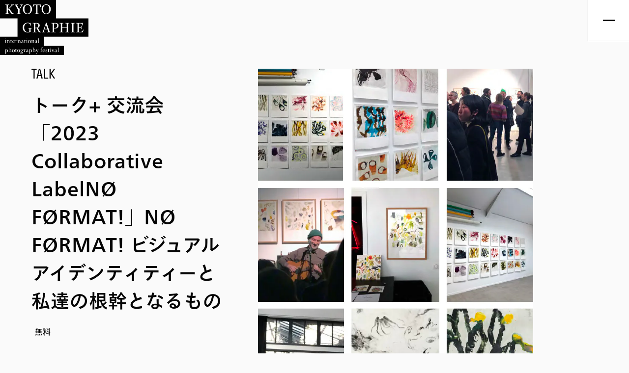

--- FILE ---
content_type: text/html; charset=UTF-8
request_url: https://www.kyotographie.jp/events/2023/5333/
body_size: 10490
content:


<!DOCTYPE html>
<html lang="ja" data-assets-dir="https://www.kyotographie.jp/wp2025/wp-content/themes/kg2023/assets">

<head>
    <!-- Google Tag Manager -->
    <script>
        (function(w, d, s, l, i) {
            w[l] = w[l] || [];
            w[l].push({
                'gtm.start': new Date().getTime(),
                event: 'gtm.js'
            });
            var f = d.getElementsByTagName(s)[0],
                j = d.createElement(s),
                dl = l != 'dataLayer' ? '&l=' + l : '';
            j.async = true;
            j.src =
                'https://www.googletagmanager.com/gtm.js?id=' + i + dl;
            f.parentNode.insertBefore(j, f);
        })(window, document, 'script', 'dataLayer', 'GTM-K7S5WQV');
    </script>
    <!-- End Google Tag Manager -->

    <meta charset="utf-8">
    <meta name="viewport" content="width=device-width,initial-scale=1">
    <meta name="format-detection" content="telephone=no,address=no,email=no">


    <link rel="apple-touch-icon" sizes="180x180" href="https://www.kyotographie.jp/wp2025/wp-content/themes/kg2023/assets2/image/favicon/apple-touch-icon.png">
    <link rel="icon" type="image/png" sizes="32x32" href="https://www.kyotographie.jp/wp2025/wp-content/themes/kg2023/assets2/image/favicon/favicon-32x32.png">
    <link rel="icon" type="image/png" sizes="16x16" href="https://www.kyotographie.jp/wp2025/wp-content/themes/kg2023/assets2/image/favicon/favicon-16x16.png">
    <link rel="manifest" href="https://www.kyotographie.jp/wp2025/wp-content/themes/kg2023/assets2/image/favicon/site.webmanifest">
    <link rel="mask-icon" href="https://www.kyotographie.jp/wp2025/wp-content/themes/kg2023/assets2/image/favicon/safari-pinned-tab.svg" color="#ff0000">
    <link rel="shortcut icon" href="https://www.kyotographie.jp/wp2025/wp-content/themes/kg2023/assets2/image/favicon/favicon.ico">
    <meta name="msapplication-TileColor" content="#ffffff">
    <meta name="msapplication-config" content="https://www.kyotographie.jp/wp2025/wp-content/themes/kg2023/assets2/image/favicon/browserconfig.xml">
    <meta name="theme-color" content="#ffffff">


    <!-- Fonts -->
    <script src="https://webfont.fontplus.jp/accessor/script/fontplus.js?7jbMbCYzlZw%3D&box=9~GR3Xsg8lA%3D&aa=1&ab=2"></script>
    <script src="https://www.kyotographie.jp/wp2025/wp-content/themes/kg2023/assets2/js/override.js?v=1768938393"></script>


    <link rel="stylesheet" href="https://www.kyotographie.jp/wp2025/wp-content/themes/kg2023/assets/css/style.css?v=1768938393">
    <link rel="stylesheet" href="https://www.kyotographie.jp/wp2025/wp-content/themes/kg2023/assets2/style/override.css?v=1768938393">
    <title>Event 2023: トーク+ 交流会「2023 Collaborative Label NØ FØRMAT!」 NØ FØRMAT! ビジュアルアイデンティティーと私達の根幹となるもの | KYOTOGRAPHIE 京都国際写真祭</title>
<link rel="alternate" hreflang="ja" href="https://www.kyotographie.jp/events/2023/5333/" />
<link rel="alternate" hreflang="en" href="https://www.kyotographie.jp/en/events/2023/5680/" />
<link rel="alternate" hreflang="x-default" href="https://www.kyotographie.jp/events/2023/5333/" />
<meta name="robots" content="index, follow, max-snippet:-1, max-image-preview:large, max-video-preview:-1">
<link rel="canonical" href="https://www.kyotographie.jp/events/2023/5333/">
<meta property="og:url" content="https://www.kyotographie.jp/events/2023/5333/">
<meta property="og:site_name" content="KYOTOGRAPHIE 京都国際写真祭">
<meta property="og:locale" content="ja">
<meta property="og:locale:alternate" content="en_US">
<meta property="og:type" content="article">
<meta property="article:author" content="https://www.facebook.com/kyotographie">
<meta property="article:publisher" content="https://www.facebook.com/kyotographie">
<meta property="og:title" content="Event 2023: トーク+ 交流会「2023 Collaborative Label NØ FØRMAT!」 NØ FØRMAT! ビジュアルアイデンティティーと私達の根幹となるもの | KYOTOGRAPHIE 京都国際写真祭">
<meta property="og:image" content="/wp2025/wp-content/uploads/2023/04/76bfc69d5ea267f025f776b75c452e62.jpg">
<meta property="og:image:secure_url" content="/wp2025/wp-content/uploads/2023/04/76bfc69d5ea267f025f776b75c452e62.jpg">
<meta property="og:image:width" content="774">
<meta property="og:image:height" content="996">
<meta property="fb:pages" content="465448700184766">
<meta name="twitter:card" content="summary">
<meta name="twitter:site" content="@https://twitter.com/kyotographie_">
<meta name="twitter:creator" content="@https://twitter.com/kyotographie_">
<meta name="twitter:title" content="Event 2023: トーク+ 交流会「2023 Collaborative Label NØ FØRMAT!」 NØ FØRMAT! ビジュアルアイデンティティーと私達の根幹となるもの | KYOTOGRAPHIE 京都国際写真祭">
<meta name="twitter:image" content="/wp2025/wp-content/uploads/2023/04/76bfc69d5ea267f025f776b75c452e62.jpg">
<style id='wp-img-auto-sizes-contain-inline-css' type='text/css'>
img:is([sizes=auto i],[sizes^="auto," i]){contain-intrinsic-size:3000px 1500px}
/*# sourceURL=wp-img-auto-sizes-contain-inline-css */
</style>
<link rel='stylesheet' id='wpml-blocks-css' href='https://www.kyotographie.jp/wp2025/wp-content/plugins/sitepress-multilingual-cms/dist/css/blocks/styles.css?ver=4.6.14' type='text/css' media='all' />
<script type="text/javascript" id="wpml-cookie-js-extra">
/* <![CDATA[ */
var wpml_cookies = {"wp-wpml_current_language":{"value":"ja","expires":1,"path":"/"}};
var wpml_cookies = {"wp-wpml_current_language":{"value":"ja","expires":1,"path":"/"}};
//# sourceURL=wpml-cookie-js-extra
/* ]]> */
</script>
<script type="text/javascript" src="https://www.kyotographie.jp/wp2025/wp-content/plugins/sitepress-multilingual-cms/res/js/cookies/language-cookie.js?ver=4.6.14" id="wpml-cookie-js" defer="defer" data-wp-strategy="defer"></script>
<meta name="generator" content="WPML ver:4.6.14 stt:1,28;" />
<style id='global-styles-inline-css' type='text/css'>
:root{--wp--preset--aspect-ratio--square: 1;--wp--preset--aspect-ratio--4-3: 4/3;--wp--preset--aspect-ratio--3-4: 3/4;--wp--preset--aspect-ratio--3-2: 3/2;--wp--preset--aspect-ratio--2-3: 2/3;--wp--preset--aspect-ratio--16-9: 16/9;--wp--preset--aspect-ratio--9-16: 9/16;--wp--preset--color--black: #000000;--wp--preset--color--cyan-bluish-gray: #abb8c3;--wp--preset--color--white: #ffffff;--wp--preset--color--pale-pink: #f78da7;--wp--preset--color--vivid-red: #cf2e2e;--wp--preset--color--luminous-vivid-orange: #ff6900;--wp--preset--color--luminous-vivid-amber: #fcb900;--wp--preset--color--light-green-cyan: #7bdcb5;--wp--preset--color--vivid-green-cyan: #00d084;--wp--preset--color--pale-cyan-blue: #8ed1fc;--wp--preset--color--vivid-cyan-blue: #0693e3;--wp--preset--color--vivid-purple: #9b51e0;--wp--preset--gradient--vivid-cyan-blue-to-vivid-purple: linear-gradient(135deg,rgb(6,147,227) 0%,rgb(155,81,224) 100%);--wp--preset--gradient--light-green-cyan-to-vivid-green-cyan: linear-gradient(135deg,rgb(122,220,180) 0%,rgb(0,208,130) 100%);--wp--preset--gradient--luminous-vivid-amber-to-luminous-vivid-orange: linear-gradient(135deg,rgb(252,185,0) 0%,rgb(255,105,0) 100%);--wp--preset--gradient--luminous-vivid-orange-to-vivid-red: linear-gradient(135deg,rgb(255,105,0) 0%,rgb(207,46,46) 100%);--wp--preset--gradient--very-light-gray-to-cyan-bluish-gray: linear-gradient(135deg,rgb(238,238,238) 0%,rgb(169,184,195) 100%);--wp--preset--gradient--cool-to-warm-spectrum: linear-gradient(135deg,rgb(74,234,220) 0%,rgb(151,120,209) 20%,rgb(207,42,186) 40%,rgb(238,44,130) 60%,rgb(251,105,98) 80%,rgb(254,248,76) 100%);--wp--preset--gradient--blush-light-purple: linear-gradient(135deg,rgb(255,206,236) 0%,rgb(152,150,240) 100%);--wp--preset--gradient--blush-bordeaux: linear-gradient(135deg,rgb(254,205,165) 0%,rgb(254,45,45) 50%,rgb(107,0,62) 100%);--wp--preset--gradient--luminous-dusk: linear-gradient(135deg,rgb(255,203,112) 0%,rgb(199,81,192) 50%,rgb(65,88,208) 100%);--wp--preset--gradient--pale-ocean: linear-gradient(135deg,rgb(255,245,203) 0%,rgb(182,227,212) 50%,rgb(51,167,181) 100%);--wp--preset--gradient--electric-grass: linear-gradient(135deg,rgb(202,248,128) 0%,rgb(113,206,126) 100%);--wp--preset--gradient--midnight: linear-gradient(135deg,rgb(2,3,129) 0%,rgb(40,116,252) 100%);--wp--preset--font-size--small: 13px;--wp--preset--font-size--medium: 20px;--wp--preset--font-size--large: 36px;--wp--preset--font-size--x-large: 42px;--wp--preset--font-size--paragraph-small: 14px;--wp--preset--font-size--paragraph-default: 16px;--wp--preset--font-size--paragraph-large: 22px;--wp--preset--font-size--paragraph-xlarge: 28px;--wp--preset--font-size--heading-small: 24px;--wp--preset--font-size--heading-medium: 32px;--wp--preset--font-size--heading-large: 40px;--wp--preset--spacing--20: 0.44rem;--wp--preset--spacing--30: 0.67rem;--wp--preset--spacing--40: 1rem;--wp--preset--spacing--50: 1.5rem;--wp--preset--spacing--60: 2.25rem;--wp--preset--spacing--70: 3.38rem;--wp--preset--spacing--80: 5.06rem;--wp--preset--shadow--natural: 6px 6px 9px rgba(0, 0, 0, 0.2);--wp--preset--shadow--deep: 12px 12px 50px rgba(0, 0, 0, 0.4);--wp--preset--shadow--sharp: 6px 6px 0px rgba(0, 0, 0, 0.2);--wp--preset--shadow--outlined: 6px 6px 0px -3px rgb(255, 255, 255), 6px 6px rgb(0, 0, 0);--wp--preset--shadow--crisp: 6px 6px 0px rgb(0, 0, 0);}:where(.is-layout-flex){gap: 0.5em;}:where(.is-layout-grid){gap: 0.5em;}body .is-layout-flex{display: flex;}.is-layout-flex{flex-wrap: wrap;align-items: center;}.is-layout-flex > :is(*, div){margin: 0;}body .is-layout-grid{display: grid;}.is-layout-grid > :is(*, div){margin: 0;}:where(.wp-block-columns.is-layout-flex){gap: 2em;}:where(.wp-block-columns.is-layout-grid){gap: 2em;}:where(.wp-block-post-template.is-layout-flex){gap: 1.25em;}:where(.wp-block-post-template.is-layout-grid){gap: 1.25em;}.has-black-color{color: var(--wp--preset--color--black) !important;}.has-cyan-bluish-gray-color{color: var(--wp--preset--color--cyan-bluish-gray) !important;}.has-white-color{color: var(--wp--preset--color--white) !important;}.has-pale-pink-color{color: var(--wp--preset--color--pale-pink) !important;}.has-vivid-red-color{color: var(--wp--preset--color--vivid-red) !important;}.has-luminous-vivid-orange-color{color: var(--wp--preset--color--luminous-vivid-orange) !important;}.has-luminous-vivid-amber-color{color: var(--wp--preset--color--luminous-vivid-amber) !important;}.has-light-green-cyan-color{color: var(--wp--preset--color--light-green-cyan) !important;}.has-vivid-green-cyan-color{color: var(--wp--preset--color--vivid-green-cyan) !important;}.has-pale-cyan-blue-color{color: var(--wp--preset--color--pale-cyan-blue) !important;}.has-vivid-cyan-blue-color{color: var(--wp--preset--color--vivid-cyan-blue) !important;}.has-vivid-purple-color{color: var(--wp--preset--color--vivid-purple) !important;}.has-black-background-color{background-color: var(--wp--preset--color--black) !important;}.has-cyan-bluish-gray-background-color{background-color: var(--wp--preset--color--cyan-bluish-gray) !important;}.has-white-background-color{background-color: var(--wp--preset--color--white) !important;}.has-pale-pink-background-color{background-color: var(--wp--preset--color--pale-pink) !important;}.has-vivid-red-background-color{background-color: var(--wp--preset--color--vivid-red) !important;}.has-luminous-vivid-orange-background-color{background-color: var(--wp--preset--color--luminous-vivid-orange) !important;}.has-luminous-vivid-amber-background-color{background-color: var(--wp--preset--color--luminous-vivid-amber) !important;}.has-light-green-cyan-background-color{background-color: var(--wp--preset--color--light-green-cyan) !important;}.has-vivid-green-cyan-background-color{background-color: var(--wp--preset--color--vivid-green-cyan) !important;}.has-pale-cyan-blue-background-color{background-color: var(--wp--preset--color--pale-cyan-blue) !important;}.has-vivid-cyan-blue-background-color{background-color: var(--wp--preset--color--vivid-cyan-blue) !important;}.has-vivid-purple-background-color{background-color: var(--wp--preset--color--vivid-purple) !important;}.has-black-border-color{border-color: var(--wp--preset--color--black) !important;}.has-cyan-bluish-gray-border-color{border-color: var(--wp--preset--color--cyan-bluish-gray) !important;}.has-white-border-color{border-color: var(--wp--preset--color--white) !important;}.has-pale-pink-border-color{border-color: var(--wp--preset--color--pale-pink) !important;}.has-vivid-red-border-color{border-color: var(--wp--preset--color--vivid-red) !important;}.has-luminous-vivid-orange-border-color{border-color: var(--wp--preset--color--luminous-vivid-orange) !important;}.has-luminous-vivid-amber-border-color{border-color: var(--wp--preset--color--luminous-vivid-amber) !important;}.has-light-green-cyan-border-color{border-color: var(--wp--preset--color--light-green-cyan) !important;}.has-vivid-green-cyan-border-color{border-color: var(--wp--preset--color--vivid-green-cyan) !important;}.has-pale-cyan-blue-border-color{border-color: var(--wp--preset--color--pale-cyan-blue) !important;}.has-vivid-cyan-blue-border-color{border-color: var(--wp--preset--color--vivid-cyan-blue) !important;}.has-vivid-purple-border-color{border-color: var(--wp--preset--color--vivid-purple) !important;}.has-vivid-cyan-blue-to-vivid-purple-gradient-background{background: var(--wp--preset--gradient--vivid-cyan-blue-to-vivid-purple) !important;}.has-light-green-cyan-to-vivid-green-cyan-gradient-background{background: var(--wp--preset--gradient--light-green-cyan-to-vivid-green-cyan) !important;}.has-luminous-vivid-amber-to-luminous-vivid-orange-gradient-background{background: var(--wp--preset--gradient--luminous-vivid-amber-to-luminous-vivid-orange) !important;}.has-luminous-vivid-orange-to-vivid-red-gradient-background{background: var(--wp--preset--gradient--luminous-vivid-orange-to-vivid-red) !important;}.has-very-light-gray-to-cyan-bluish-gray-gradient-background{background: var(--wp--preset--gradient--very-light-gray-to-cyan-bluish-gray) !important;}.has-cool-to-warm-spectrum-gradient-background{background: var(--wp--preset--gradient--cool-to-warm-spectrum) !important;}.has-blush-light-purple-gradient-background{background: var(--wp--preset--gradient--blush-light-purple) !important;}.has-blush-bordeaux-gradient-background{background: var(--wp--preset--gradient--blush-bordeaux) !important;}.has-luminous-dusk-gradient-background{background: var(--wp--preset--gradient--luminous-dusk) !important;}.has-pale-ocean-gradient-background{background: var(--wp--preset--gradient--pale-ocean) !important;}.has-electric-grass-gradient-background{background: var(--wp--preset--gradient--electric-grass) !important;}.has-midnight-gradient-background{background: var(--wp--preset--gradient--midnight) !important;}.has-small-font-size{font-size: var(--wp--preset--font-size--small) !important;}.has-medium-font-size{font-size: var(--wp--preset--font-size--medium) !important;}.has-large-font-size{font-size: var(--wp--preset--font-size--large) !important;}.has-x-large-font-size{font-size: var(--wp--preset--font-size--x-large) !important;}
/*# sourceURL=global-styles-inline-css */
</style>
</head>

<body class="wp-singular events_2023-template-default single single-events_2023 postid-5333 wp-embed-responsive wp-theme-kg2023 eventdetail ja ua-ja">
    <!-- Google Tag Manager (noscript) -->
<noscript><iframe src="https://www.googletagmanager.com/ns.html?id=GTM-K7S5WQV" height="0" width="0" style="display:none;visibility:hidden"></iframe></noscript>
<!-- End Google Tag Manager (noscript) -->
<header class="header">
            <div class="header_logo">
            <a href="/">
                                    <img src="https://www.kyotographie.jp/wp2025/wp-content/themes/kg2023/assets2/image/common/header/logo.svg" alt="KYOTOGRAPHIE">
                            </a>
        </div>
    
    

	<svg xmlns:xlink="http://www.w3.org/1999/xlink" class="svg-symbol">

</svg>




    <button class="menuBtn"><span></span><span></span><span></span></button>
    <nav class="menu">
        <div class="menu_language">
                            <a href="https://www.kyotographie.jp/en/events/2023/5680/">EN</a>
                <span>JA</span>
            
        </div>

        <div class="menu_container m-inner">

        <div class="menu_mainNav">
            <ul class="-nav_list">
                <li class=""><a href="/">
                    <span class="_enText">Top</span>
                    <span class="_jaText">トップ</span>
                </a></li>



                <li class=""><a href="/news/">
                    <span class="_enText">News</span>
                    <span class="_jaText">ニュース</span>
                </a></li>



                <li class=""><a href="/sponsors-partners/">
                <span class="_enText">Sponsors <br>& Partners</span>
                <span class="_jaText">スポンサー<br>& パートナー</span>
                </a></li>
                


            </ul>

            <ul class="-nav_list">


            <li class=""><a href="/about/">
                    <span class="_enText">About</span>
                    <span class="_jaText">私たちについて</span>
                </a></li>

                <li class=""><a href="/programs">
                    <span class="_enText">Programs</span>
                    <span class="_jaText">プログラム</span>
                </a></li>



                


                

            </ul>

            <ul class="-nav_list">
                                <li class=""><a href="/events">
                    <span class="_enText">Events</span>

                    <span class="_jaText">イベント</span>
                </a></li>


                <li class=""><a href="/kids-educators">
                    <span class="_enText">For Kids<br>& Educators</span>

                    <span class="_jaText">キッズプログラム</span>
                </a></li>
                
                <li class=""><a href="/portfolio-review/2025/">
                    <span class="_enText">Portfolio Review</span>

                    <span class="_jaText">ポートフォリオレビュー</span>
                </a></li>


            </ul>
            <ul class="-nav_list">
                
                

                <li class=""><a href="/recruit/">
                    <span class="_enText">Join Our Team</span>
                    <span class="_jaText">スタッフ募集</span>
                </a></li>
                

                <li class=""><a href="/press/">
                    <span class="_enText">Press</span>
                    <span class="_jaText">プレス関係者の方</span>
                </a></li>





                <li class=""><a target="_blank" href="https://store.kyotographie.jp/">
                    <span class="_enText">Online Store</span>

                    <span class="_jaText">オンラインストア</span>
                </a></li>

                <li class=""><a href="/publications/a-kyoto-story/">
                    <span class="_enText">Anniversary Book</span>

                    <span class="_jaText">12周年記念本</span>
                </a></li>


            </ul>

        </div>

            <!-- <ul class="menu_primaryNav"> -->
            <!-- <li><a href="/map/">
                    <span class="_jaText">マップ</span>
                    <span class="_enText">Online Store</span>

                </a></li> -->



                
                


                
                            <!-- </ul> -->

            <ul class="menu_secondaryNav">
            

                                    
                            </ul>

            <ul class="menu_sns m-hover-opacityBox">
                <li>
                    <a href="https://www.facebook.com/kyotographie" target="_blank" rel="noopener">
                        <img src="https://www.kyotographie.jp/wp2025/wp-content/themes/kg2023/assets2/image/common/icon/sns_facebook.svg" alt="facebook" loading="lazy">
                    </a>
                </li>
                <li>
                    <a href="https://twitter.com/kyotographie_" target="_blank" rel="noopener">
                        <img src="https://www.kyotographie.jp/wp2025/wp-content/themes/kg2023/assets2/image/common/icon/sns_twitter.svg" alt="twitter" loading="lazy">
                    </a>
                </li>
                <li>
                    <a href="https://www.instagram.com/kyotographie/" target="_blank" rel="noopener">
                        <img src="https://www.kyotographie.jp/wp2025/wp-content/themes/kg2023/assets2/image/common/icon/sns_instagram.svg" alt="instagram" loading="lazy">
                    </a>
                </li>
                <li>
                    <a href="https://www.youtube.com/c/KYOTOGRAPHIE-KG" target="_blank" rel="noopener">
                        <img src="https://www.kyotographie.jp/wp2025/wp-content/themes/kg2023/assets2/image/common/icon/sns_youtube.svg" alt="Youtube" loading="lazy">
                    </a>
                </li>
            </ul>

            <ul class="menu_links m-hover-opacityBox">
                <li>
                    <a href="https://kyotophonie.jp" target="_blank" rel="noopener">
                        <img src="https://www.kyotographie.jp/wp2025/wp-content/themes/kg2023/assets2/image/common/logo/logo_kyotophonie.svg" alt="Kyotophonie" loading="lazy">
                    </a>
                </li>
                <li>
                    <a href="https://kgplus.kyotographie.jp/" target="_blank" rel="noopener">
                        <img src="https://www.kyotographie.jp/wp2025/wp-content/themes/kg2023/assets2/image/common/logo/logo_kgplus.svg" alt="KG+" loading="lazy">
                    </a>
                </li>
                <li>
                    <a href="https://delta.kyotographie.jp/" target="_blank" rel="noopener">
                        <img src="https://www.kyotographie.jp/wp2025/wp-content/themes/kg2023/assets2/image/common/logo/logo_delta.svg" alt="DELTA" loading="lazy">
                    </a>
                </li>
            </ul>
        </div>
        <!--END menu_container -->
    </nav>
    </header>


    <main class="eventdetailMain">
        
        <div class="l-col2Cont m-inner">
            <div class="l-col2Cont_aside">

                                <ul class="eventdetail_category">
                    <li>
                        <a href="/events/?f_category=39">
                        <picture>
                            <source media="(max-width:767px)" srcset="https://www.kyotographie.jp/wp2025/wp-content/themes/kg2023/assets2/image/event/ttl_tx_talk_sp.svg">
                            <img src="https://www.kyotographie.jp/wp2025/wp-content/themes/kg2023/assets2/image/event/ttl_tx_talk_pc.svg" alt="Talk" loading="lazy">
                        </picture>
                        </a>
                    </li>
                </ul>
                
                <h1 class="eventdetail_mainTtl">
                    トーク+ 交流会「2023 Collaborative LabelNØ FØRMAT!」NØ FØRMAT! ビジュアルアイデンティティーと私達の根幹となるもの                </h1>

                                <div class="l-post_type">
                                        <p class="l-post_free">無料</p>
                                    </div>
				

                                <div class="eventdetail_time">
                                                            <dl>
                        <dt>2023.4.22</dt>
                        <dd>
                            16:00―18:30                                                    </dd>
                    </dl>
                                    </div>
                

                                    <p class="l-post_venues">
                        八竹庵（旧川崎家住宅）2F KYOTOPHONIE Lounge                    </p>
                

				

            </div><!-- END l-col2Cont_aside -->


            <div class="l-col2Cont_main l-col2Cont_main-large">

                <div class="eventdetail_post">

                    <div class="l-post_imgBlock">
                                                <img src="/wp2025/wp-content/uploads/2023/04/76bfc69d5ea267f025f776b75c452e62.jpg" width="774" height="996" alt="<br />
<b>Warning</b>:  Undefined variable $caption in <b>/home/kgvr/kyotographie.jp/public_html/wp2025/wp-content/themes/kg2023/single-events2023.php</b> on line <b>120</b><br />
">
                                            </div>

                                        <div class="eventdetail_description m-moreTextBox m-moreTextBox-large js-moreTextBox">
                        Nø Førmat!は2004年にローラン・ビゾが設立し、2007年にティボー・ムリングスが加わった、パリを拠点とするインディーズ・レコード・レーベル。<br />
<br />
器楽、声楽問わずオリジナルな音楽プロジェクトの発掘を目指し、これまで57作品にのぼるカタログを築いてきた。<br />
そこには西アフリカの伝統音楽と西洋音楽のアーティストによるデュエット（バラケ・シソコとヴァンサン・セガールによる室内楽）もあれば、シンガーソングライターによるアルバム（チョコレート・ジーニアス、メリッサ・ラヴォー、チリー・ゴンザレスのソロ・ピアノなど）もある。<br />
2016年にはヨーロッパで最も刺激的な新興レーベルの一つとされ、IMPALAとThe Independent EchoのFIVEUNDERFIFTEENキャンペーンに選ばれている。<br />
<br />
WEBSITE<br />
https://www.noformat.net/                    </div>
                    

                    
                    <dl class="eventdetail_important l-post_important">
                        <dt>重要なお知らせ</dt>
                        <dd>
                            16:00-17:00 （トーク）<br />
17:00- 18:30（交流会）                        </dd>
                    </dl>
                    

                    
                    <section class="eventdetailSpeakers eventdetail_sec l-post_sec">
                                                <h2>
                            <picture>
                                <source media="(max-width:767px)" srcset="https://www.kyotographie.jp/wp2025/wp-content/themes/kg2023/assets2/image/event/ttl_speakers_sp.svg">
                                <img src="https://www.kyotographie.jp/wp2025/wp-content/themes/kg2023/assets2/image/event/ttl_speakers_pc.svg" alt="Speakers" loading="lazy">
                            </picture>
                            <span class="m-jaTitleSide">Speakers</span>
                        </h2>
                        
                        <ul class="eventdetailSpeakers_list">
                                                        <li>
                                <h3 class="eventdetailSpeakers_name">ローレント・ビゾット（NO FORMAT! 創設者兼ディレクター）</h3>

                                <div class="eventdetailSpeakers_container">
                                                                        <div class="eventdetailSpeakers_imgBox">
                                        <div>
                                            <img src="/wp2025/wp-content/uploads/2023/04/NO-FORMAT-Laurent-800x1200.jpeg" alt="" loading="lazy">
                                        </div>
                                                                            </div>
                                    
                                    <div>
                                        <p class="m-moreTextBox js-moreTextBox">
                                            エセック経済商科大学院大学（ESSEC）でオーディオビジュアル法専攻を修了後、マーキュリーを経て、1999年からユニバーサル・ミュージック・ジャズで弁護士として働く。2001年、サリフ・ケイタのアルバム『Moffou』の制作時、アルバムジャケットを撮影した写真家のルシール・レイボーズと、現在ビジュアルを担当するグラフィックデザイナーのジェローム・ヴィズに出会う。2004にユニバーサルを退職し、Nø Førmat!を設立。                                        </p>
                                        
                                    </div>
                                </div>
                            </li>
                                                        <li>
                                <h3 class="eventdetailSpeakers_name">ジェローム・ウィッツ（Element-s 創設者兼クリエイティブディレクター)</h3>

                                <div class="eventdetailSpeakers_container">
                                    
                                    <div>
                                        <p class="m-moreTextBox js-moreTextBox">
                                            1971年生まれ、パリ在住。<br />
アートディレクター、グラフィックデザイナー、画家。2000年にエージェンシーelement-sを設立し、主にフェスティバル、劇場、オペラ、音楽レーベルのビジュアルコミュニケーションに携わる。フランスミュージック、ジャズ、現代音楽の主要なアーティストのアルバムジャケットを制作している。同時に、ジェスチャー、自発性、カリグラフィー、絵画の原材料をめぐる絵画的な研究を進めている。<br />
---------------<br />
「ルーカス・サンタナのアルバム『O Paraíso』のジャケット制作を始めたときに、私は何年も前に描いたモノクロの絵を彼にプレゼントしたんです。僕にとって非常に個人的な作品で、自然からインスピレーションを得た抽象的なモチーフを研究のために描こうとしていたものでした。実はまだ完成していなかったので、一度も人に見せたことがないですが、ルーカスはこの作品を気に入ってくれて、これのカラーシリーズを依頼してくれたことに驚きましたね。彼にとっての楽園は地球上にありますが、芸術家にとっての楽園は、神様が空や元素、万物を造った正確な瞬間で、完全な創造です。私は、創造の可能性である形を描こうとしました。木を描くのではなく、地球上のすべての木を創造することができる枝を描きました。地球上のすべての貝殻を想像できるように、貝殻中に含まれるマトリックスを描きました。アルゴリズム、フラクタル、物事の進め方。創造主が世界を作った瞬間のようなものかもしれません。」                                        </p>
                                        
                                    </div>
                                </div>
                            </li>
                                                    </ul>
                    </section>

                

                                        <section class="eventdetailDate eventdetail_sec l-post_sec">
                        <h2>
                            <picture>
                                <source media="(max-width:767px)" srcset="https://www.kyotographie.jp/wp2025/wp-content/themes/kg2023/assets2/image/event/ttl_date_sp.svg">
                                <img src="https://www.kyotographie.jp/wp2025/wp-content/themes/kg2023/assets2/image/event/ttl_date_pc.svg" alt="Date" loading="lazy">
                            </picture>
                            <span class="m-jaTitleSide">日時</span>
                        </h2>

                        <div class="eventdetailDate_time">
                                                                                <p class=""><span>2023.4.22</span>16:00–18:30</p>
                                                    </div>

                                            </section>
                    

                                        <section class="eventdetailVenue eventdetail_sec l-post_sec">
                        <h2>
                            <picture>
                                <source media="(max-width:767px)" srcset="https://www.kyotographie.jp/wp2025/wp-content/themes/kg2023/assets2/image/event/ttl_venue_sp.svg">
                                <img src="https://www.kyotographie.jp/wp2025/wp-content/themes/kg2023/assets2/image/event/ttl_venue_pc.svg" alt="Venue" loading="lazy">
                            </picture>
                            <span class="m-jaTitleSide">会場</span>
                        </h2>


                        <div class="eventdetailVenue_map">
                            <!-- <img src="https://www.kyotographie.jp/wp2025/wp-content/themes/kg2023/assets2/image/events/map.png" alt="" loading="lazy"> -->
                            <iframe loading="lazy" width="600" height="400" id="map-frame" style="border:0" loading="lazy" allowfullscreen src="https://www.google.com/maps/embed/v1/place?key=AIzaSyBdxOieqDjIYeSLCTemKDtA7z0-AUgwpOY&q=35.0078667,135.7564302"></iframe>
                        </div>

                        <h3 class="eventdetailVenue_name">八竹庵（旧川崎家住宅）2F KYOTOPHONIE Lounge</h3>

                        <div class="l-post_address">
                                                            <dl>
                                    <dt>住所</dt>
                                    <dd>
                                        <p>〒604-8205 京都府京都市中京区三条町340</p>
                                    </dd>
                                </dl>
                                                                                    <dl>
                                <dt>アクセス</dt>
                                <dd>
                                    <p>地下鉄烏丸線または東西線「烏丸御池」駅 6番出口から徒歩5分<br />
地下鉄烏丸線「四条」駅または阪急「烏丸」駅 22・24出口から徒歩8分</p>
                                </dd>
                            </dl>
                                                    </div>


                        <p class="programdetailVenue_moreLink">
                            <a target="_blank" class="m-btn-border m-btn-border-min js-hoverImg" href="https://www.google.com/maps/search/?api=1&query=35.0078667,135.7564302">
                                Google Mapで開く                            </a>
                        </p>
                    </section>
                    
                    

                                            <section class="eventdetail_sec l-post_sec">
                            <h2>
                                <picture>
                                    <source media="(max-width:767px)" srcset="https://www.kyotographie.jp/wp2025/wp-content/themes/kg2023/assets2/image/event/ttl_language_sp.svg">
                                    <img src="https://www.kyotographie.jp/wp2025/wp-content/themes/kg2023/assets2/image/event/ttl_language_pc.svg" alt="Language" loading="lazy">
                                </picture>
                                <span class="m-jaTitleSide">言語</span>
                            </h2>

                            <div class="l-post_textBox">
                                <p>フランス語、日本語</p>
                            </div>
                        </section>
                    
                    

                                        
                    



                </div>

            </div><!-- END l-col2Cont_main -->
        </div><!-- END l-col2Cont -->


        <div class="m-overflow-hidden">
            
            
        </div>
        <!-- END m-overflow-hidden -->
        <div class="m-footBack"><a href="/editions/2023/"><img src="https://www.kyotographie.jp/wp2025/wp-content/themes/kg2023/assets2/image/common/btn/back.svg" alt="Back" loading="lazy"></a></div>
    </main>
    
<footer class="footer">
            <div class="footer_newsLettre">
        <div class="m-inner">
            <p class="footer_newsLettre_ttl l-head_secTtl --ja-side">
                <span lang="en">Newsletter</span>
                <span lang="ja" class="m-jaTitleSide-largeMt">ニュースレター</span>
            </p>
            <p class="footer_newsLettre_read">
                                    こちらからメールアドレスをご登録いただければ、<br class="u-pc">KYOTOGRAPHIE に関する最新の情報をお届けします。
                            </p>

             <!--JB Tracker--> <script type="text/javascript"> var _paq = _paq || []; (function(){ if(window.apScriptInserted) return; _paq.push(['clientToken', 'LhwYmQwKlxT%2fEfwKV2T1aidJ%2b%2fGWP5v7sMBmMmJqJsqrOZGVRhRa2jjs7a5Szvda']); var d=document, g=d.createElement('script'), s=d.getElementsByTagName('script')[0]; g.type='text/javascript'; g.async=true; g.defer=true; g.src='https://prod.benchmarkemail.com/tracker.bundle.js'; s.parentNode.insertBefore(g,s); window.apScriptInserted=true;})(); </script> <!--/JB Tracker--> <!-- BEGIN: Benchmark Email Signup Form Code -->
            <script type="text/javascript" id="lbscript1764394" src="https://lb.benchmarkemail.com//code/lbformnew.js?mFcQnoBFKMQY0GkazG1AkKjgVtVj7bhtn9y5H%252F0hyHMX%252BuMXR%252FkCfQ%253D%253D"></script><noscript>Please enable JavaScript <br /></noscript>
            <!-- END: Benchmark Email Signup Form Code -->

            
        </div>
    </div><!-- END footer_newsLettre -->

    <div class="footer_container m-hover-opacityBox">
        <div class="m-inner">
            <p class="footer_logo">
                <a href="/">
                                            <img src="https://www.kyotographie.jp/wp2025/wp-content/themes/kg2023/assets2/image/common/footer/logo.svg" alt="KYOTOGRAPHIE" loading="lazy">
                                    </a>
            </p>

            <div class="footer_box1">
                <nav class="footer_nav">
                    <ul class="footer_navPrimary">
                                                <li></li>
                            <li><a href="/faq/">よくあるご質問</a></li>
                            <li><a href="/contact/">お問い合わせ</a></li>
                            <li><a href="/privacy-policy/">プライバシーポリシー</a></li>
                            <li><a href="/tokushoho/">特定商取引法に基づく表記</a></li>
                                                    </ul>

                    <p class="footer_snsTtl">Follow Us On:</p>
                    <ul class="footer_sns">
                                            <li>
                            <a href="https://www.facebook.com/kyotographie" target="_blank" rel="noopener">
                                <img src="https://www.kyotographie.jp/wp2025/wp-content/themes/kg2023/assets2/image/common/footer/sns_facebook.svg" alt="facebook" loading="lazy">
                            </a>
                        </li>
                        <li>
                            <a href="https://twitter.com/kyotographie_" target="_blank" rel="noopener">
                                <img src="https://www.kyotographie.jp/wp2025/wp-content/themes/kg2023/assets2/image/common/footer/sns_twitter.svg" alt="twitter" loading="lazy">
                            </a>
                        </li>
                        <li>
                            <a href="https://www.instagram.com/kyotographie/" target="_blank" rel="noopener">
                                <img src="https://www.kyotographie.jp/wp2025/wp-content/themes/kg2023/assets2/image/common/footer/sns_instagram.svg" alt="instagram" loading="lazy">
                            </a>
                        </li>
                        <li>
                            <a href="https://www.youtube.com/c/KYOTOGRAPHIE-KG" target="_blank" rel="noopener">
                                <img src="https://www.kyotographie.jp/wp2025/wp-content/themes/kg2023/assets2/image/common/footer/sns_youtube.svg" alt="Youtube" loading="lazy">
                            </a>
                        </li>
                                        </ul>
                </nav>

                <div class="footer_box2">
                    <p class="footer_notes m-firstCont-baseText">
                        緊急時以外の電話でのお問い合わせはご遠慮ください。 <a class="m-link-underLine" href="/contact">メール</a>にてご連絡ください。                    </p>
                    <ul class="footer_links">
                        <li>
                            <a href="https://kgplus.kyotographie.jp/" target="_blank" rel="noopener">
                                <img src="https://www.kyotographie.jp/wp2025/wp-content/themes/kg2023/assets2/image/common/logo/logo_kgplus.svg" alt="KG+" loading="lazy">
                            </a>
                        </li>
                        <li>
                            <a href="https://delta.kyotographie.jp/" target="_blank" rel="noopener">
                                                                    <img src="https://www.kyotographie.jp/wp2025/wp-content/themes/kg2023/assets2/image/common/logo/logo_delta_white.svg" alt="DELTA" loading="lazy">
                                                            </a>
                        </li>
                        <li>
                            <a href="https://kyotophonie.jp/" target="_blank" rel="noopener">
                                <img src="https://www.kyotographie.jp/wp2025/wp-content/themes/kg2023/assets2/image/common/logo/logo_kyotophonie.svg" alt="Kyotophonie" loading="lazy">
                            </a>
                        </li>
                    </ul>

                    <small class="footer_copyright">© 2013 - 2026 KYOTOGRAPHIE</small>
                </div>
            </div>
        </div>
    </div>

    
</footer>


<script src="https://ajax.googleapis.com/ajax/libs/jquery/3.6.1/jquery.min.js"></script>
<script src="https://www.kyotographie.jp/wp2025/wp-content/themes/kg2023/assets/js/vendor/splide.min.js"></script>
<script src="https://www.kyotographie.jp/wp2025/wp-content/themes/kg2023/assets/js/vendor/imagesloaded.pkgd.min.js"></script>
<script src="https://www.kyotographie.jp/wp2025/wp-content/themes/kg2023/assets/js/vendor/macy.js"></script>
<script src="https://www.kyotographie.jp/wp2025/wp-content/themes/kg2023/assets/js/common.js?v=1768938393"></script>

<script>
</script>
    <script>

        initFitImageSize({
			imageWrapper: ".eventdetail_post > .l-post_imgBlock",
			baseWrapper: ".l-col2Cont_main",
			// baseWrapper_sp: ".programdetailMain > .l-col2Cont",
			// adjustWrapper: true,
			// includeCaption: ".caption",
		});

    </script>
    <script type="speculationrules">
{"prefetch":[{"source":"document","where":{"and":[{"href_matches":"/*"},{"not":{"href_matches":["/wp2025/wp-*.php","/wp2025/wp-admin/*","/wp2025/wp-content/uploads/*","/wp2025/wp-content/*","/wp2025/wp-content/plugins/*","/wp2025/wp-content/themes/kg2023/*","/*\\?(.+)"]}},{"not":{"selector_matches":"a[rel~=\"nofollow\"]"}},{"not":{"selector_matches":".no-prefetch, .no-prefetch a"}}]},"eagerness":"conservative"}]}
</script>
<script defer src="https://static.cloudflareinsights.com/beacon.min.js/vcd15cbe7772f49c399c6a5babf22c1241717689176015" integrity="sha512-ZpsOmlRQV6y907TI0dKBHq9Md29nnaEIPlkf84rnaERnq6zvWvPUqr2ft8M1aS28oN72PdrCzSjY4U6VaAw1EQ==" data-cf-beacon='{"version":"2024.11.0","token":"3f178bb932a54d35aff6f91f41732ef7","r":1,"server_timing":{"name":{"cfCacheStatus":true,"cfEdge":true,"cfExtPri":true,"cfL4":true,"cfOrigin":true,"cfSpeedBrain":true},"location_startswith":null}}' crossorigin="anonymous"></script>
</body>

</html>


--- FILE ---
content_type: text/css
request_url: https://www.kyotographie.jp/wp2025/wp-content/themes/kg2023/assets/css/style.css?v=1768938393
body_size: 33195
content:
@charset "UTF-8";
/* ========================================
リセットCSS
======================================== */
*,
*::before,
*::after {
  box-sizing: border-box;
}

* {
  margin: 0;
  padding: 0;
}

main {
  display: block;
}

h1,
h2,
h3,
h4,
h5,
h6 {
  font-weight: inherit;
  font-size: inherit;
}

h1,
h2,
h3,
h4,
h5,
h6,
p,
div {
  overflow-wrap: break-word;
}

img {
  max-width: 100%;
  height: auto;
  vertical-align: middle;
}

iframe {
  max-width: 100%;
  vertical-align: middle;
}

span {
  font: inherit;
  letter-spacing: inherit;
}

ul,
ol {
  list-style: none;
}

table {
  border-collapse: collapse;
  border-spacing: 0;
}

address {
  font: inherit;
}

input,
button,
textarea,
select {
  color: inherit;
  font: inherit;
  vertical-align: middle;
}

button {
  appearance: none;
  background: none;
  border: none;
  outline: none;
  cursor: pointer;
}

/* ========================================
変数・関数
======================================== */
:root {
  --color-black: #050505;
  --color-white: #fafafa;
  --color-red: #FF001C;
  --color-yellow: #FFFF00;
  --color-blue: #0000FF;
  --font-ja-400: TazuganeGothicStdN-Regular, sans-serif;
  --font-ja-500: TazuganeGothicStdN-Medium, sans-serif;
  --font-ja-700: TazuganeGothicStdN-Bold, sans-serif;
  --font-en-400: HelveticaNowText-Regular, TazuganeGothicStdN-Regular, sans-serif;
  --font-en-500: HelveticaNowText-Medium, TazuganeGothicStdN-Medium, sans-serif;
  --font-en-700: HelveticaNowText-Bold, TazuganeGothicStdN-Bold, sans-serif;
  --font-en-400-it: HelveticaNowText-It, TazuganeGothicStdN-Regular, sans-serif;
  --font-en-500-it: HelveticaNowText-MdIt, TazuganeGothicStdN-Medium, sans-serif;
  --font-en-700-it: HelveticaNowText-BdIt, TazuganeGothicStdN-Bold sans-serif;
  --z-index-menubtn: 11;
  --z-index-menu: 10;
  --z-index-menuFixBottom: 9;
  --z-index-revieModal: 12;
  --pc-mg: 64px;
  --pc-mg-half: 32px;
  --sp-mg: 24px;
  --sp-mg-half: 12px;
}

/* ========================================
mixin
======================================== */
/* ========================================
ベースCSS
======================================== */
body {
  background-color: var(--color-black);
  color: var(--color-white);
  font-family: sans-serif;
  font-size: 16px;
  text-size-adjust: 100%;
}
body:not(.home) {
  opacity: 0;
  animation: pageFadein 1.6s forwards;
}

@keyframes pageFadein {
  from {
    opacity: 0;
  }
  to {
    opacity: 1;
  }
}
.ja {
  font-family: var(--font-ja-400);
  line-height: 1.75;
}
@media screen and (max-width: 767px) {
  .ja {
    font-size: 15px;
  }
}
.ja *,
.ja *::before,
.ja *::after {
  letter-spacing: 0.025em;
}

.en {
  font-family: var(--font-en-400);
  line-height: 1.5;
}

a {
  color: inherit;
  text-decoration: none;
}

/* CLEAR-FIX */
@keyframes splide-loading {
  0% {
    transform: rotate(0);
  }
  to {
    transform: rotate(1turn);
  }
}
.splide__track--draggable {
  -webkit-touch-callout: none;
  user-select: none;
}

.splide__track--fade > .splide__list > .splide__slide {
  margin: 0 !important;
  opacity: 0;
  z-index: 0;
}

.splide__track--fade > .splide__list > .splide__slide.is-active {
  opacity: 1;
  z-index: 1;
}

.splide--rtl {
  direction: rtl;
}

.splide__track--ttb > .splide__list {
  display: block;
}

.splide__container {
  box-sizing: border-box;
  position: relative;
}

.splide__list {
  backface-visibility: hidden;
  display: flex;
  height: 100%;
  margin: 0 !important;
  padding: 0 !important;
}

.splide.is-initialized:not(.is-active) .splide__list {
  display: block;
}

.splide__pagination {
  align-items: center;
  display: flex;
  flex-wrap: wrap;
  justify-content: center;
  margin: 0;
  pointer-events: none;
}

.splide__pagination li {
  display: inline-block;
  line-height: 1;
  list-style-type: none;
  margin: 0;
  pointer-events: auto;
}

.splide:not(.is-overflow) .splide__pagination {
  display: none;
}

.splide__progress__bar {
  width: 0;
}

.splide {
  position: relative;
  visibility: hidden;
}

.splide.is-initialized, .splide.is-rendered {
  visibility: visible;
}

.splide__slide {
  backface-visibility: hidden;
  box-sizing: border-box;
  flex-shrink: 0;
  list-style-type: none !important;
  margin: 0;
  position: relative;
}

.splide__slide img {
  vertical-align: bottom;
}

.splide__spinner {
  animation: splide-loading 1s linear infinite;
  border: 2px solid #999;
  border-left-color: transparent;
  border-radius: 50%;
  bottom: 0;
  contain: strict;
  display: inline-block;
  height: 20px;
  left: 0;
  margin: auto;
  position: absolute;
  right: 0;
  top: 0;
  width: 20px;
}

.splide__sr {
  clip: rect(0 0 0 0);
  border: 0;
  height: 1px;
  margin: -1px;
  overflow: hidden;
  padding: 0;
  position: absolute;
  width: 1px;
}

.splide__toggle.is-active .splide__toggle__play, .splide__toggle__pause {
  display: none;
}

.splide__toggle.is-active .splide__toggle__pause {
  display: inline;
}

.splide__track {
  overflow: hidden;
  position: relative;
  z-index: 0;
}

/* ========================================
モジュール・パーツ m-
======================================== */
.m-inner {
  width: calc(100% - var(--pc-mg) * 2);
  max-width: 1600px;
  margin-left: auto;
  margin-right: auto;
}
@media screen and (max-width: 767px) {
  .m-inner {
    width: calc(100% - var(--sp-mg) * 2);
  }
}

.m-textBox p + p {
  margin-top: 1.5em;
}

@media (hover: hover) {
  .m-hover-opacityBox a {
    transition: opacity 0.3s;
  }
  .m-hover-opacityBox a:hover {
    opacity: 0.7;
  }
}
@media (hover: hover) {
  .m-hover-opacity {
    transition: opacity 0.3s;
  }
  .m-hover-opacity:hover {
    opacity: 0.7;
  }
}

@media screen and (min-width: 768px) {
  .en .m-firstCont-baseText {
    margin-top: -0.25em;
  }
  .ja .m-firstCont-baseText {
    margin-top: -0.38em;
  }
}
.m-firstCont-025 {
  margin-top: -0.25em;
}

.m-mt-title_text {
  margin-top: 52px;
}
@media screen and (max-width: 767px) {
  .m-mt-title_text {
    margin-top: 30px;
  }
}

.m-overflow-hidden {
  overflow: hidden;
}

.m-boderFull {
  position: relative;
}
.m-boderFull::before {
  content: "";
  display: block;
  width: 100vw;
  height: 1px;
  background: var(--color-white);
  position: absolute;
  top: 0;
  right: 50%;
  transform: translateX(50%);
}

.m-link-arrow {
  display: inline-flex;
  padding-left: 34px;
  min-height: 18px;
  line-height: 1;
  background: url(../image/common/icon/arrow_right.svg) center left/auto no-repeat;
}
@media screen and (max-width: 767px) {
  .m-link-arrow {
    padding-left: 30px;
    padding-bottom: 1px;
    background-size: auto 15px;
  }
}
@media (hover: hover) {
  .m-link-arrow {
    transition: background 0.3s;
  }
  .m-link-arrow:hover {
    background-position: center left 3px;
  }
}
@media screen and (max-width: 767px) {
  .m-link-arrow-bassOut img {
    transform: translateY(2px);
  }
}

.m-link-underLine {
  text-decoration: underline;
  text-underline-offset: 2px;
}
@media (hover: hover) {
  .m-link-underLine:hover {
    text-decoration: none;
  }
}

.m-link-underLineBox a {
  text-decoration: underline;
  text-underline-offset: 2px;
}
@media (hover: hover) {
  .m-link-underLineBox a:hover {
    text-decoration: none;
  }
}

.m-btn-border {
  display: flex;
  justify-content: center;
  align-items: center;
  width: 100%;
  height: 56px;
  border: 1px solid var(--color-white);
  text-align: center;
  line-height: 1;
  position: relative;
  z-index: 1;
  transition: color 0.3s;
}
@media screen and (max-width: 767px) {
  .m-btn-border {
    height: 48px;
  }
}
.en .m-btn-border {
  font-family: var(--font-en-500);
  font-size: 24px;
}
@media screen and (max-width: 767px) {
  .en .m-btn-border {
    font-size: 18px;
  }
}
.ja .m-btn-border {
  font-family: var(--font-ja-500);
  font-size: 20px;
}
@media screen and (max-width: 767px) {
  .ja .m-btn-border {
    font-size: 18px;
  }
}
.m-btn-border::after {
  content: "";
  display: block;
  width: 100%;
  height: 100%;
  position: absolute;
  top: 0;
  left: 0;
  z-index: -1;
  background: var(--color-white);
  transform-origin: left center;
  transform: scale(0, 1);
  transition: 0.2s ease;
}
@media screen and (max-width: 767px) {
  .m-btn-border img {
    transform: scale(0.75);
  }
}
.m-btn-border:hover {
  color: var(--color-black);
}
.m-btn-border:hover::after {
  transform: scale(1, 1);
}
@media screen and (min-width: 768px) {
  .m-btn-border-middle {
    height: 52px;
  }
}
.m-btn-border-min {
  height: 48px;
}
.en .m-btn-border-min {
  font-size: 18px;
}
.ja .m-btn-border-min {
  font-size: 18px;
}
.m-btn-border-imgBottom img {
  transform: translateY(5%);
}
@media screen and (max-width: 767px) {
  .m-btn-border-imgBottom img {
    transform: translateY(5%) scale(0.75);
  }
}
.m-btn-white {
  display: flex;
  justify-content: center;
  align-items: center;
  width: 100%;
  height: 56px;
  border: 1px solid var(--color-white);
  color: var(--color-black);
  line-height: 1;
  text-align: center;
  position: relative;
  z-index: 1;
  transition: color 0.3s;
}
@media screen and (max-width: 767px) {
  .m-btn-white {
    height: 48px;
  }
}
.en .m-btn-white {
  font-family: var(--font-en-500);
  font-size: 24px;
}
@media screen and (max-width: 767px) {
  .en .m-btn-white {
    font-size: 18px;
  }
}
.ja .m-btn-white {
  font-family: var(--font-ja-500);
  font-size: 20px;
}
@media screen and (max-width: 767px) {
  .ja .m-btn-white {
    font-size: 18px;
  }
}
.m-btn-white::before {
  content: "";
  display: block;
  width: 100%;
  height: 100%;
  background: var(--color-white);
  position: absolute;
  top: 0;
  left: 0;
  z-index: -2;
}
.m-btn-white::after {
  content: "";
  display: block;
  width: 100%;
  height: 100%;
  position: absolute;
  top: 0;
  left: 0;
  z-index: -1;
  background: var(--color-black);
  transform-origin: left center;
  transform: scale(0, 1);
  transition: 0.2s ease;
}
.m-btn-white:hover {
  color: var(--color-white);
}
.m-btn-white:hover::after {
  transform: scale(1, 1);
}
@media screen and (min-width: 768px) {
  .m-btn-white-middle {
    height: 52px;
  }
}
.m-btn-white-min {
  height: 48px;
}
.en .m-btn-white-min {
  font-size: 18px;
}
.ja .m-btn-white-min {
  font-size: 18px;
}
.m-btn-white-imgBottom img {
  transform: translateY(5%);
}
@media screen and (max-width: 767px) {
  .m-btn-white-imgBottom img {
    transform: translateY(5%) scale(0.75);
  }
}
.m-btn_icon {
  margin-right: 11px;
  vertical-align: middle;
}

.m-heightFull {
  height: 100vh;
}
@media (hover: hover) {
  .m-heightFull {
    height: 100vh !important;
  }
}

.m-horizontalScroll {
  display: flex;
  align-items: center;
  width: 100%;
  white-space: nowrap;
  overflow: hidden;
}
.m-horizontalScroll > * {
  display: inline-flex;
  align-items: center;
  animation: horizontalScroll 50s linear infinite;
}
@media screen and (max-width: 767px) {
  .m-horizontalScroll > * {
    animation-duration: 30s;
  }
}
.m-horizontalScroll img {
  max-width: none;
}

@keyframes horizontalScroll {
  0% {
    transform: translateX(0);
  }
  100% {
    transform: translateX(-100%);
  }
}
.m-list-boder li {
  padding-left: 22px;
  position: relative;
}
.m-list-boder li + li {
  margin-top: 1em;
}
.m-list-boder li::before {
  content: "";
  width: 12px;
  height: 1px;
  background: var(--color-white);
  position: absolute;
  left: 0;
}
.en .m-list-boder li::before {
  top: 12px;
}
.ja .m-list-boder li::before {
  top: 13px;
}
@media screen and (max-width: 767px) {
  .ja .m-list-boder li::before {
    top: 12px;
  }
}
@media screen and (min-width: 768px) {
  .m-list-boder-marginMin li + li {
    margin-top: 0.5em;
  }
}

.m-caption {
  margin-top: 10px;
  font-size: 12px;
  line-height: 1.5;
}

.m-moreTextBox {
  display: block !important;
  overflow: hidden;
}
@media screen and (max-width: 767px) {
  .en .m-moreTextBox.is-hide {
    height: 120px;
    min-height: 120px;
  }
  .ja .m-moreTextBox.is-hide {
    height: 132px;
    min-height: 132px;
  }
}
@media screen and (max-width: 767px) {
  .en .m-moreTextBox-large.is-hide {
    height: 240px;
    min-height: 240px;
  }
  .ja .m-moreTextBox-large.is-hide {
    height: 264px;
    min-height: 264px;
  }
}

.m-moreTextBtn {
  display: inline-flex;
  margin-top: 10px;
  padding-left: 23px;
  min-height: 18px;
  line-height: 1;
  position: relative;
}
.m-moreTextBtn::before, .m-moreTextBtn::after {
  content: "";
  display: block;
  width: 15px;
  height: 1px;
  background: var(--color-white);
  position: absolute;
  top: 50%;
  left: 0;
}
@media screen and (max-width: 767px) {
  .m-moreTextBtn::before, .m-moreTextBtn::after {
    top: calc(50% - 2px);
  }
}
.m-moreTextBtn::after {
  transform: rotate(90deg);
}

.ja .m-jaTitle {
  display: flex;
  justify-content: center;
  align-items: center;
  height: 22px;
  padding: 2px 3px 0 4px;
  margin-top: 12px;
  max-inline-size: max-content;
  background: var(--color-white);
  color: var(--color-black);
  font-family: var(--font-ja-500);
  font-size: 14px;
  line-height: 1;
  letter-spacing: 0.0025em;
}
@media screen and (max-width: 767px) {
  .ja .m-jaTitle {
    height: 20px;
    margin-top: 8px;
    font-size: 12px;
  }
}
.ja .m-jaTitle-mtlarge {
  margin-top: 17px;
}
@media screen and (max-width: 767px) {
  .ja .m-jaTitle-mtlarge {
    margin-top: 12px;
  }
}
.ja .m-jaTitleSide, .ja .m-jaTitleSide-largeMt {
  display: inline-flex;
  justify-content: center;
  align-items: center;
  height: 22px;
  padding: 2px 3px 0 3px;
  margin-top: 15px;
  margin-left: 12px;
  background: var(--color-white);
  color: var(--color-black);
  font-family: var(--font-ja-500);
  font-size: 14px;
  line-height: 1;
  vertical-align: top;
}
@media screen and (max-width: 767px) {
  .ja .m-jaTitleSide, .ja .m-jaTitleSide-largeMt {
    display: flex;
    height: 20px;
    max-inline-size: max-content;
    margin-top: 12px;
    margin-left: 0;
    font-size: 12px;
  }
}
@media screen and (min-width: 768px) {
  .ja .m-jaTitleSide-largeMt {
    margin-top: 20px;
  }
}
.ja .m-jaMainTitle {
  display: flex;
  justify-content: center;
  align-items: center;
  height: 24px;
  padding: 3px 4px 0 4px;
  margin-top: 14px;
  max-inline-size: max-content;
  background: var(--color-white);
  color: var(--color-black);
  font-family: var(--font-ja-500);
  font-size: 16px;
  line-height: 1;
}
@media screen and (max-width: 767px) {
  .ja .m-jaMainTitle {
    height: 22px;
    margin-top: 8px;
    font-size: 14px;
  }
}

.m-imgView {
  position: relative;
  background: #333;
  overflow: hidden;
}
.m-imgView::before {
  content: "";
  display: block;
  width: 100%;
  height: 100%;
  background: #666;
  position: absolute;
  top: 0;
  left: 0;
  z-index: 3;
  transform-origin: left center;
  transform: scale(0, 1);
}
@keyframes imgFadeIn {
  0% {
    transform: scale(0, 1);
    transform-origin: left center;
  }
  38% {
    transform: scale(1, 1);
    transform-origin: left center;
  }
  62% {
    transform: scale(1, 1);
    transform-origin: right center;
  }
  100% {
    transform: scale(0, 1);
    transform-origin: right center;
  }
}
.m-imgView img {
  opacity: 0;
  transform-origin: right top;
  transform: scale(1.2);
}
@keyframes imgFadeIn_img {
  0% {
    opacity: 0;
    transform: scale(1.1);
  }
  50% {
    opacity: 0;
  }
  100% {
    opacity: 1;
    transform: scale(1);
  }
}
.m-imgView.is-on::before {
  animation: imgFadeIn 0.6s 0.4s linear 1 forwards;
}
.m-imgView.is-on img {
  animation: imgFadeIn_img 0.8s 0.4s linear 1 forwards;
}
.m-imgView + .m-caption {
  opacity: 0;
  animation: captionFadeIn 0.1s 0.5s forwards;
}
@keyframes captionFadeIn {
  from {
    opacity: 0;
  }
  to {
    opacity: 1;
  }
}

.m-footBack {
  margin-top: 84px;
}
@media screen and (max-width: 767px) {
  .m-footBack {
    margin-top: 44px;
  }
}
.m-footBack a {
  display: flex;
  justify-content: center;
  align-items: center;
  height: 72px;
  background: var(--color-white);
}
@media screen and (max-width: 767px) {
  .m-footBack a {
    height: 48px;
  }
}
@media screen and (max-width: 767px) {
  .m-footBack img {
    transform: scale(0.64285);
  }
}

.m-col2ContWidth {
  width: calc((100% - 48px) / 2);
}
@media screen and (max-width: 767px) {
  .m-col2ContWidth {
    width: 100%;
  }
}

.m-indent {
  text-indent: -1em;
  padding-left: 1em;
}

.m-verticalImg {
  padding-top: 66.5757162347%;
  position: relative;
}
.m-verticalImg img {
  width: 100%;
  height: 100%;
  object-fit: contain;
  position: absolute;
  top: 0;
  left: 0;
}

.m-verticalImg-left {
  padding-top: 66.5757162347%;
  position: relative;
}
.m-verticalImg-left img {
  width: 100%;
  height: 100%;
  object-fit: contain;
  position: absolute;
  top: 0;
  left: 0;
  object-position: left top;
}

.m-verticalImg-right {
  padding-top: 66.5757162347%;
  position: relative;
}
.m-verticalImg-right img {
  width: 100%;
  height: 100%;
  object-fit: contain;
  position: absolute;
  top: 0;
  left: 0;
  object-position: right top;
}

/* ========================================
補助的に使用 u-
======================================== */
@media screen and (min-width: 768px) {
  .u-sp {
    display: none !important;
  }
}

@media screen and (min-width: 1001px) {
  .u-spTb {
    display: none !important;
  }
}

@media screen and (max-width: 767px) {
  .u-pc {
    display: none !important;
  }
}

@media screen and (max-width: 1000px) {
  .u-pcTb {
    display: none !important;
  }
}

.u-ib {
  display: inline-block !important;
}

.u-text-center {
  text-align: center !important;
}
.u-text-left {
  text-align: left !important;
}
.u-text-right {
  text-align: right !important;
}

.u-color-black {
  color: var(--color-black) !important;
}
.u-color-white {
  color: var(--color-white) !important;
}

.u-font-en {
  font-family: var(--font-en-400) !important;
}
.u-font-ja {
  font-family: var(--font-ja-400) !important;
}
.en .u-font-bold {
  font-family: var(--font-en-500) !important;
}
.ja .u-font-bold {
  font-family: var(--font-ja-500) !important;
}

.u-w100p {
  width: 100%;
}

.u-mt0 {
  margin-top: 0 !important;
}

.u-mt5 {
  margin-top: 5px !important;
}

.en .u-bold500 {
  font-family: var(--font-en-500) !important;
}
.ja .u-bold500 {
  font-family: var(--font-ja-500) !important;
}

.en .u-bold700 {
  font-family: var(--font-en-700) !important;
}
.ja .u-bold700 {
  font-family: var(--font-ja-700) !important;
}

.u-italic400 {
  font-family: var(--font-en-400-it) !important;
}

.u-italic500 {
  font-family: var(--font-en-500-it) !important;
}

.u-italic700 {
  font-family: var(--font-en-700-it) !important;
}

.u-underLine {
  text-decoration: underline;
  text-underline-offset: 2px;
}

/* ーーーーーーーーーーーーーーーーーーーーーーーーー
ヘッダー header
メニュー menu
ーーーーーーーーーーーーーーーーーーーーーーーーー */
/* ========================================
ヘッダー header
======================================== */
.header_logo {
  position: absolute;
  top: 0;
  left: 0;
  z-index: 3;
}
.header_logo::before {
  content: "";
  display: block;
  width: 100%;
  height: 100%;
  background: var(--color-black);
  animation: header_logo 0.2s 0.6s linear 1 forwards;
  position: absolute;
  top: 0;
  right: 0;
  transform-origin: right center;
}
@keyframes header_logo {
  0% {
    transform: scale(1, 1);
  }
  100% {
    transform: scale(0, 1);
  }
}
.header_logo img {
  width: 180px;
}
@media screen and (max-width: 767px) {
  .header_logo img {
    width: 133px;
  }
}
.header_bottomFix {
  display: flex;
  width: 100%;
  height: 64px;
  background: var(--color-black);
  border-top: 1px solid var(--color-white);
  position: fixed;
  left: 0;
  bottom: 0;
  z-index: var(--z-index-menuFixBottom);
  transform: translateY(100%);
  transition: transform 0.3s;
}
@media screen and (max-width: 767px) {
  .header_bottomFix {
    height: 48px;
  }
}
.header_bottomFix.is-show {
  transform: translateY(0);
}
.header_bottomFix > a {
  display: flex;
  justify-content: center;
  align-items: center;
  width: 33.3333333333%;
  height: 100%;
  padding-top: 6px;
  text-align: center;
  line-height: 1;
}
@media screen and (max-width: 767px) {
  .header_bottomFix > a {
    padding-top: 3px;
  }
  .header_bottomFix > a + a {
    border-left: 1px solid var(--color-white);
  }
  .header_bottomFix > a img {
    width: auto;
    height: 18px;
  }
}
@media (hover: hover) {
  .header_bottomFix > a {
    transition: 0.3s;
  }
  .header_bottomFix > a:hover {
    background-color: var(--color-white);
  }
}

/* ========================================
メニュー menu
======================================== */
.menuBtn {
  display: flex;
  flex-direction: column;
  justify-content: center;
  align-items: center;
  gap: 7px 0;
  width: 84px;
  height: 84px;
  background: var(--color-black);
  border-left: 1px solid var(--color-white);
  border-bottom: 1px solid var(--color-white);
  position: fixed;
  top: 0;
  right: 0;
  z-index: var(--z-index-menubtn);
}
@media screen and (max-width: 767px) {
  .menuBtn {
    width: 56px;
    height: 56px;
    gap: 5px 0;
  }
}
@media (hover: hover) {
  .menuBtn {
    transition: 0.3s;
  }
  .menuBtn:hover {
    background-color: var(--color-white) !important;
  }
  .is-menuActive .menuBtn:hover {
    background-color: var(--color-black) !important;
  }
  .menuBtn:hover span {
    background-color: var(--color-black) !important;
  }
  .is-menuActive .menuBtn:hover span {
    background-color: var(--color-white) !important;
  }
}
.menuBtn span {
  display: block;
  width: 24px;
  height: 1px;
  background: var(--color-white);
  transition: 0.4s;
}
@media screen and (max-width: 767px) {
  .menuBtn span {
    width: 18px;
  }
}
.is-menuActive .menuBtn {
  border-color: var(--color-black);
  background: var(--color-white);
}
.is-menuActive .menuBtn span {
  background: var(--color-black);
}
.is-menuActive .menuBtn span:nth-child(1) {
  transform: translateY(8px) rotate(45deg);
}
@media screen and (max-width: 767px) {
  .is-menuActive .menuBtn span:nth-child(1) {
    transform: translateY(6px) rotate(45deg);
  }
}
.is-menuActive .menuBtn span:nth-child(2) {
  opacity: 0;
}
.is-menuActive .menuBtn span:nth-child(3) {
  transform: translateY(-8px) rotate(-45deg);
}
@media screen and (max-width: 767px) {
  .is-menuActive .menuBtn span:nth-child(3) {
    transform: translateY(-6px) rotate(-45deg);
  }
}

.menu {
  width: 100%;
  height: 100%;
  background: var(--color-white);
  position: fixed;
  bottom: calc(100% + 100px);
  left: 0;
  z-index: var(--z-index-menu);
  overflow-y: scroll;
  -ms-overflow-style: none;
  scrollbar-width: none;
  transition: transform 0.4s;
}
.menu::-webkit-scrollbar {
  display: none;
}
.is-menuActive .menu {
  transform: translateY(calc(100% + 100px));
}
.menu::before {
  content: "";
  display: block;
  height: 37.5555555556%;
  background: url(../image/common/menu/menu_mesh.svg) center bottom/auto repeat;
}
@media screen and (max-width: 1000px) {
  .menu::before {
    height: 21.897810219%;
  }
}
@media screen and (max-width: 767px) {
  .menu::before {
    background-size: 975px auto;
  }
}
.menu_language {
  display: flex;
  align-items: center;
  gap: 0 10px;
  padding: 0 5px;
  height: 32px;
  background: var(--color-black);
  border: 1px solid #707070;
  line-height: 1;
  position: absolute;
  top: 25px;
  left: var(--pc-mg-half);
}
@media screen and (max-width: 767px) {
  .menu_language {
    height: 25px;
    padding: 0 4px 1px;
    border: 0;
    top: 15px;
    left: 20px;
  }
}
.menu_language * {
  display: block;
}
.menu_language *:nth-child(1) {
  order: 1;
}
.menu_language *:nth-child(2) {
  order: 3;
}
.menu_language::before {
  content: "";
  display: block;
  width: 1px;
  height: 20px;
  background: var(--color-white);
  order: 2;
}
@media screen and (max-width: 767px) {
  .menu_language::before {
    height: 16px;
  }
}
@media screen and (max-width: 767px) {
  .menu_language img {
    height: 16px;
  }
}
.menu_container {
  display: flex;
  flex-direction: column;
  min-height: 62.4444444444%;
  padding: 32px var(--pc-mg-half) 36px;
}
@media screen and (max-width: 1000px) {
  .menu_container {
    min-height: 78.102189781%;
    padding: 28px 20px 24px;
  }
}
.menu_primaryNav {
  display: flex;
  flex-wrap: wrap;
  gap: 22px 34px;
  margin-bottom: 40px;
}
@media screen and (max-width: 767px) {
  .menu_primaryNav {
    margin-bottom: 0;
    gap: 15px 20px;
  }
}
.menu_primaryNav a {
  display: flex;
  align-items: flex-start;
  gap: 0 8px;
  height: 52px;
}
@media screen and (max-width: 767px) {
  .menu_primaryNav a {
    height: 33px;
    gap: 0 6px;
  }
}
.menu_primaryNav a path {
  transition: 0.3s;
}
.menu_primaryNav a:hover path {
  fill: var(--color-black);
}
.en .menu_primaryNav {
  max-width: 1120px;
}
.ja .menu_primaryNav {
  max-width: 1280px;
}
.menu_primaryNav ._jaText {
  display: inline-flex;
  justify-content: center;
  align-items: center;
  height: 20px;
  padding: 2px 5px 0 4px;
  background: var(--color-black);
  letter-spacing: 0;
  transform: translateY(21px);
  font-family: var(--font-ja-500);
  font-size: 12px;
  line-height: 1;
}
@media screen and (max-width: 767px) {
  .menu_primaryNav ._jaText {
    height: 22px;
    font-size: 10px;
    line-height: 0.9;
    transform: translateY(4px);
  }
}
.menu_secondaryNav {
  display: flex;
  flex-wrap: wrap;
  align-items: flex-start;
  gap: 24px 41px;
  max-width: 540px;
  margin-top: auto;
  line-height: 1;
}
@media screen and (max-width: 767px) {
  .menu_secondaryNav {
    gap: 18px 35px;
    margin-top: 60px;
  }
}
.menu_secondaryNav a {
  display: inline-block;
  line-height: 1;
}
.ja .menu_secondaryNav a {
  color: var(--color-black);
  font-family: var(--font-ja-500);
  font-size: 18px;
}
@media screen and (max-width: 767px) {
  .menu_secondaryNav li:not(:nth-last-child(2), :nth-last-child(1)) {
    width: 100%;
  }
  .menu_secondaryNav li:first-child img {
    height: 28.4px;
  }
  .menu_secondaryNav li:not(:first-child) img {
    height: 20px;
  }
}
.ja .menu_secondaryNav li:nth-child(1) a {
  font-size: 24px;
}
.menu_secondaryNav li:nth-child(3), .menu_secondaryNav li:nth-child(5) {
  position: relative;
}
.menu_secondaryNav li:nth-child(3)::before, .menu_secondaryNav li:nth-child(5)::before {
  content: "";
  display: block;
  width: 1px;
  height: 20px;
  background: var(--color-black);
  position: absolute;
  top: 0;
  right: calc(100% + 20px);
}
@media screen and (max-width: 767px) {
  .menu_secondaryNav li:nth-child(3)::before, .menu_secondaryNav li:nth-child(5)::before {
    height: 16px;
    right: calc(100% + 16px);
  }
}
@media screen and (min-width: 768px) {
  .ja .menu_secondaryNav li:nth-child(3)::before, .ja .menu_secondaryNav li:nth-child(5)::before {
    top: -2px;
  }
}
@media screen and (max-width: 767px) {
  .menu_secondaryNav li:nth-child(3)::before {
    display: none;
  }
}
.menu_sns {
  display: flex;
  flex-wrap: wrap;
  align-items: center;
  gap: 0 20px;
  margin-top: 28px;
}
@media screen and (max-width: 767px) {
  .menu_sns {
    margin-top: 19px;
  }
}
.menu_links {
  display: flex;
  flex-wrap: wrap;
  align-items: center;
  gap: 0 50px;
  position: absolute;
  right: 32px;
  bottom: 36px;
}
@media screen and (max-width: 1000px) {
  .menu_links {
    gap: 0 28px;
    margin-top: 64px;
    position: static;
  }
  .menu_links li:nth-child(1) img {
    width: auto;
    height: 76px;
  }
  .menu_links li:nth-child(2) img {
    width: auto;
    height: 55px;
  }
  .menu_links li:nth-child(3) img {
    width: auto;
    height: 30px;
  }
}

/* ========================================
footer
======================================== */
.footer {
  margin-top: 84px;
  padding-bottom: 24px;
}
@media screen and (max-width: 767px) {
  .footer {
    padding-bottom: 16px;
  }
}
.footer_newsLettre {
  border-top: 1px solid var(--color-white);
  padding-top: 84px;
}
@media screen and (max-width: 767px) {
  .footer_newsLettre {
    padding-top: 40px;
  }
}
.footer_newsLettre_read {
  margin-top: 40px;
}
@media screen and (max-width: 767px) {
  .footer_newsLettre_read {
    margin-top: 24px;
  }
}
.footer_newsLettre_form {
  display: flex;
  gap: 0 16px;
  margin-top: 44px;
}
@media screen and (max-width: 767px) {
  .footer_newsLettre_form {
    margin-top: 30px;
    gap: 0 8px;
  }
}
.footer_newsLettre_form input {
  width: 464px;
  height: 56px;
  padding: 0px 24px;
  border: 1px solid var(--color-white);
  background: none;
  color: var(--color-white);
  font-size: 16px;
}
@media screen and (max-width: 767px) {
  .footer_newsLettre_form input {
    flex: 1;
    height: 40px;
    padding: 0 13px;
    font-size: 14px;
  }
}
.footer_newsLettre_form input::placeholder {
  color: var(--color-white);
}
.footer_newsLettre_form button[type=submit] {
  width: 168px;
  height: 56px;
  padding-bottom: 2px;
  background: var(--color-white);
  border: 1px solid var(--color-white);
  transition: 0.3s;
}
@media screen and (max-width: 767px) {
  .footer_newsLettre_form button[type=submit] {
    width: 80px;
    height: 40px;
  }
  .footer_newsLettre_form button[type=submit] img {
    width: auto;
    height: 15px;
  }
}
.footer_newsLettre_form button[type=submit]:hover {
  background-color: transparent;
}
.footer_container {
  border-top: 1px solid var(--color-white);
  margin: 84px 0 90px;
  padding-top: 84px;
}
@media screen and (max-width: 767px) {
  .footer_container {
    margin: 43px 0 44px;
    padding-top: 40px;
  }
}
.footer_container > .m-inner {
  display: flex;
  flex-wrap: wrap;
  justify-content: space-between;
  gap: 44px 0;
}
@media screen and (min-width: 768px) {
  .footer_container > .m-inner {
    max-width: 100%;
  }
}
@media screen and (max-width: 767px) {
  .footer_container > .m-inner {
    gap: 46px 0;
  }
}
.footer_logo {
  transform: translateX(calc(var(--pc-mg) * -1));
}
@media screen and (max-width: 767px) {
  .footer_logo {
    width: 182px;
    transform: translateX(calc(var(--sp-mg) * -1));
  }
}
.footer_box1 {
  flex: 1;
  max-width: 864px;
  display: flex;
  flex-wrap: wrap;
  justify-content: space-between;
  gap: 34px 40px;
}
@media screen and (max-width: 1200px) {
  .footer_box1 {
    flex-direction: column;
    flex: none;
  }
}
@media screen and (max-width: 767px) {
  .footer_box1 {
    width: 100%;
  }
}
.footer_nav {
  width: 300px;
}
@media screen and (max-width: 767px) {
  .footer_nav {
    width: 100%;
  }
}
.footer_navPrimary {
  display: flex;
  flex-direction: column;
  gap: 24px 0;
}
@media screen and (max-width: 767px) {
  .footer_navPrimary {
    flex-wrap: wrap;
    flex-direction: row;
    align-items: flex-start;
    gap: 18px 35px;
  }
}
.en .footer_navPrimary li {
  line-height: 0;
}
.ja .footer_navPrimary li {
  font-family: var(--font-en-500);
  font-size: 18px;
}
@media screen and (max-width: 767px) {
  .ja .footer_navPrimary li {
    font-size: 16px;
  }
}
.footer_navPrimary li:nth-child(1) {
  margin-bottom: 36px;
}
@media screen and (max-width: 767px) {
  .footer_navPrimary li:nth-child(1) {
    width: 100%;
    margin-bottom: 0;
  }
}
.en .footer_navPrimary li:nth-child(1) img {
  width: auto;
  height: 28px;
}
.ja .footer_navPrimary li:nth-child(1) {
  font-size: 24px;
}
@media screen and (max-width: 767px) {
  .ja .footer_navPrimary li:nth-child(1) {
    font-size: 20px;
  }
}
@media screen and (max-width: 767px) {
  .footer_navPrimary li:nth-child(2) img {
    width: auto;
    height: 16.4px;
  }
}
@media screen and (max-width: 767px) {
  .footer_navPrimary li:nth-child(3) {
    position: relative;
  }
  .footer_navPrimary li:nth-child(3)::before {
    content: "";
    display: block;
    width: 1px;
    height: 16px;
    background: var(--color-white);
    position: absolute;
    top: 0;
    left: -16px;
  }
}
@media screen and (max-width: 767px) {
  .footer_navPrimary li:nth-child(3) img {
    width: auto;
    height: 20.2px;
  }
}
.footer_snsTtl {
  margin: 40px 0 15px;
  font-family: var(--font-en-500);
  font-size: 16px;
  line-height: 1;
}
@media screen and (max-width: 767px) {
  .footer_snsTtl {
    margin: 37px 0 9px;
    font-size: 14px;
  }
}
.footer_sns {
  display: flex;
  align-items: center;
  gap: 0 24px;
}
@media screen and (max-width: 767px) {
  .footer_sns {
    gap: 0 20px;
  }
  .footer_sns img {
    width: auto;
    height: 28px;
  }
}
.footer_box2 {
  display: flex;
  flex-direction: column;
  gap: 36px 0;
  width: 416px;
}
@media screen and (max-width: 767px) {
  .footer_box2 {
    display: block;
    width: 100%;
  }
}
@media screen and (max-width: 767px) {
  .footer_notes {
    font-size: 14px;
  }
}
.footer_links {
  display: flex;
  flex-wrap: wrap;
  align-items: center;
  gap: 0 50px;
  margin-top: auto;
}
@media screen and (max-width: 767px) {
  .footer_links {
    gap: 0 28px;
    margin-top: 30px;
  }
  .footer_links li:nth-child(1) img {
    width: auto;
    height: 76px;
  }
  .footer_links li:nth-child(2) img {
    width: auto;
    height: 55px;
  }
  .footer_links li:nth-child(3) img {
    width: auto;
    height: 30px;
  }
}
.footer_copyright {
  display: block;
  font-family: var(--font-en-400);
  font-size: 16px;
  line-height: 1;
}
@media screen and (max-width: 767px) {
  .footer_copyright {
    margin-top: 18px;
    font-size: 14px;
  }
}

/* ========================================
共通で使うレイアウト l-
======================================== */
.l-col2 {
  display: flex;
  flex-wrap: wrap;
  gap: 40px 48px;
}
.l-col2 > * {
  width: calc((100% - 48px) / 2);
}
@media screen and (max-width: 767px) {
  .l-col2 > * {
    width: 100%;
  }
}

.l-col2-typeB {
  display: flex;
  flex-wrap: wrap;
  gap: 40px 48px;
}
.l-col2-typeB > * {
  width: calc((100% - 48px) / 2);
}
.l-col2-typeB > *:nth-child(1) {
  flex: 1;
}
.l-col2-typeB > *:nth-child(2) {
  width: 51.8292682927%;
}
@media screen and (max-width: 767px) {
  .l-col2-typeB > *:nth-child(2) {
    width: 100%;
  }
}

.l-programList {
  opacity: 0;
  animation: pageFadein 0.1s 0.8s forwards;
}
@keyframes pageFadein {
  from {
    opacity: 0;
  }
  to {
    opacity: 1;
  }
}
.l-programList a {
  display: block;
}
@media (hover: hover) {
  .l-programList a .l-programList_imgBox img {
    transition: 0.3s;
  }
  .l-programList a:hover .l-programList_img img {
    transform: scale(1.06);
  }
}
.l-programList_imgBox {
  position: relative;
}
.l-programList_img {
  text-align: center;
  overflow: hidden;
}
.l-programList_img img {
  width: 100%;
}
.l-programList_img.-vertical {
  width: 65%;
  margin: 0 auto;
}
.l-programList_num {
  line-height: 1;
  position: absolute;
  right: 16px;
  bottom: 0;
  z-index: 2;
  transform: translateY(50%);
}
.l-programList_num img {
  width: auto;
  height: min(4.1666666667vw, 60px);
}
@media screen and (max-width: 767px) {
  .l-programList_num img {
    height: min(12.5333333333vw, 56px);
  }
}
.l-programList_contTtlEn {
  margin-top: 35px;
  font-family: var(--font-en-500);
  font-size: 36px;
  letter-spacing: 0.01em;
  line-height: 1.2;
}
@media screen and (max-width: 767px) {
  .l-programList_contTtlEn {
    margin-top: 25px;
  }
}
.l-programList_contTtlJa {
  display: block;
  margin-top: 8px;
  font-family: var(--font-ja-500);
  font-size: 18px;
  line-height: 1.5;
}
@media screen and (max-width: 767px) {
  .l-programList_contTtlJa {
    margin-top: 0px;
    font-size: 16px;
  }
}
.l-programList_thema {
  margin-top: 5px;
  font-family: var(--font-en-500-it);
  font-size: 18px;
  letter-spacing: 0;
  line-height: 1.5;
}
@media screen and (max-width: 767px) {
  .l-programList_thema {
    margin-bottom: 14px;
  }
}
.l-programList_venues {
  margin-top: 18px;
  padding-left: 20px;
  background: url(../image/common/icon/icon_venues.svg) left top 4px/auto no-repeat;
  font-size: 18px;
  line-height: 1.5;
}
.en .l-programList_venues {
  margin-top: 28px;
  font-family: var(--font-en-500);
}
@media screen and (max-width: 767px) {
  .en .l-programList_venues {
    margin-top: 24px;
  }
}
.ja .l-programList_venues {
  margin-top: 20px;
  font-family: var(--font-ja-500);
  background-position: left top 2px;
}
@media screen and (max-width: 767px) {
  .ja .l-programList_venues {
    margin-top: 24px;
    background-position: left top 1px;
    font-size: 16px;
  }
}
.l-programList_presented {
  font-family: var(--font-en-400);
  font-size: 16px;
  letter-spacing: 0;
  line-height: 1.5;
}
.en .l-programList_presented {
  margin-top: 6px;
}
@media screen and (max-width: 767px) {
  .en .l-programList_presented {
    margin-top: 7px;
  }
}
.ja .l-programList_presented {
  margin-top: 3px;
}
@media screen and (max-width: 767px) {
  .ja .l-programList_presented {
    margin-top: 7px;
  }
}
.l-programList_type {
  margin-top: 20px;
  font-family: var(--font-en-400);
  font-size: 16px;
  letter-spacing: 0;
  line-height: 1.5;
}
.l-programList_type::before {
  content: "";
  display: inline-block;
  width: 12px;
  height: 12px;
  margin-right: 8px;
  background: #eee;
  border-radius: 50%;
  vertical-align: baseline;
  animation: typeFlashing 2.8s ease infinite forwards;
}
@keyframes typeFlashing {
  0%, 10% {
    opacity: 1;
  }
  50% {
    opacity: 0;
  }
  90%, 100% {
    opacity: 1;
  }
}
.l-programList_type.-closedToday::before {
  background: var(--color-red);
}
.l-programList_type.-crowded::before {
  background: var(--color-yellow);
}
.l-programList_type.-empty::before {
  background: var(--color-blue);
}

.l-programList02 {
  display: flex;
  flex-wrap: wrap;
  gap: 32px 16px;
}
@media screen and (max-width: 767px) {
  .l-programList02 {
    gap: 32px 12px;
  }
}
.l-programList02 > * {
  width: calc((100% - 48px) / 4);
}
@media screen and (max-width: 767px) {
  .l-programList02 > * {
    width: calc((100% - 12px) / 2);
  }
}
.l-programList02 a {
  display: block;
}
@media (hover: hover) {
  .l-programList02 a .l-programList02_imgBox img {
    transition: 0.3s;
  }
  .l-programList02 a:hover .l-programList02_imgBox img {
    transform: scale(1.06);
  }
}
.l-programList02_imgBox {
  width: 100%;
  padding-top: 66.6666666667%;
  position: relative;
  overflow: hidden;
  background: #333;
}
.l-programList02_imgBox img {
  width: 100%;
  height: 100%;
  object-fit: contain;
  position: absolute;
  top: 0;
  left: 0;
}
.l-programList02_num {
  margin-top: 26px;
  line-height: 1;
}
.l-programList02_num img {
  width: auto;
  height: 23px;
}
@media screen and (max-width: 767px) {
  .l-programList02_num {
    margin-top: 18px;
  }
  .l-programList02_num img {
    height: 18px;
  }
}
.l-programList02_contTtl {
  margin-top: 18px;
  font-family: var(--font-en-500);
  font-size: 24px;
  letter-spacing: 0.01em;
  line-height: 1.3;
}
@media screen and (max-width: 767px) {
  .l-programList02_contTtl {
    margin-top: 8px;
    font-size: 18px;
    line-height: 1.5;
    letter-spacing: 0;
  }
  .ja .l-programList02_contTtl {
    margin-top: 15px;
  }
}
.l-programList02_contTtl ._jaTtl {
  display: block;
  margin-top: 6px;
  font-family: var(--font-ja-500);
  font-size: 18px;
  line-height: 1.5;
}
@media screen and (max-width: 767px) {
  .l-programList02_contTtl ._jaTtl {
    margin-top: 1px;
    font-size: 14px;
  }
}
.l-programList02_theme {
  font-size: 18px;
  margin-top: 5px;
  font-family: var(--font-en-500-it);
}
@media screen and (max-width: 767px) {
  .l-programList02_theme {
    font-size: 14px;
  }
}
.ja .l-programList02_theme {
  margin-top: 10px;
}
@media screen and (max-width: 767px) {
  .ja .l-programList02_theme {
    margin-top: 7px;
  }
}
.l-programList02_venues {
  margin-top: 10px;
  padding-left: 20px;
  background: url(../image/common/icon/icon_venues.svg) left top 4px/auto no-repeat;
  font-size: 16px;
  line-height: 1.5;
}
@media screen and (max-width: 767px) {
  .l-programList02_venues {
    font-size: 14px;
    background-size: auto 14px;
  }
}
.en .l-programList02_venues {
  letter-spacing: 0;
}
.ja .l-programList02_venues {
  background-position: left top 2px;
}
@media screen and (max-width: 767px) {
  .ja .l-programList02_venues {
    background-position: left top 1px;
  }
}
.l-programList02_program {
  margin-top: 20px;
  font-family: var(--font-en-400);
  font-size: 16px;
  line-height: 1.5;
  letter-spacing: 0;
}
@media screen and (max-width: 767px) {
  .l-programList02_program {
    margin: 12px 0;
    font-size: 14px;
  }
}
.l-programList02_program ._theme {
  font-family: var(--font-en-400-it);
}

.l-eventSlider_head {
  display: flex;
  justify-content: space-between;
  align-items: center;
  gap: 20px 20px;
}
@media screen and (max-width: 767px) {
  .l-eventSlider_head {
    display: block;
  }
}
.l-eventSlider_headCont {
  flex: 1;
}
.l-eventSlider_headOther {
  display: inline-block;
}
@media screen and (max-width: 767px) {
  .l-eventSlider_headOther {
    margin-top: 10px;
  }
}
.l-eventSlider_read {
  margin-top: 16px;
}
@media screen and (max-width: 767px) {
  .l-eventSlider_read {
    margin-top: 22px;
  }
}
.l-eventSlider .splide__track {
  overflow: visible;
}
.l-eventSlider .splide__arrows {
  display: flex;
  justify-content: flex-end;
  gap: 0 14px;
  width: 100px;
}
@media screen and (max-width: 767px) {
  .l-eventSlider .splide__arrows {
    gap: 0 12px;
    position: absolute;
    top: 0;
    right: 0;
  }
  .l-eventSlider .splide__arrows.-spArrowTop2 {
    top: 14px;
  }
}
@media screen and (max-width: 767px) {
  .l-eventSlider .splide__arrows img {
    height: 15px;
  }
}
.l-eventSlider .splide__arrow[disabled] {
  opacity: 0;
}
.l-eventSlider .splide__arrow--prev img {
  transition: 0.3s;
}
.l-eventSlider .splide__arrow--prev:hover img {
  transform: translateX(-5px);
}
.l-eventSlider .splide__arrow--next img {
  transition: 0.3s;
}
.l-eventSlider .splide__arrow--next:hover img {
  transform: translateX(5px);
}

.l-eventsList a {
  display: block;
}
@media (hover: hover) {
  .l-eventsList a .l-eventsList_image img {
    transition: 0.3s;
  }
  .l-eventsList a:hover .l-eventsList_image img {
    transform: scale(1.1);
  }
}
.l-eventsList .-closed .l-eventsList_image::before {
  content: "";
  display: block;
  width: 100%;
  height: 100%;
  background: var(--color-black);
  opacity: 0.5;
  position: absolute;
  top: 0;
  left: 0;
  z-index: 3;
}
.l-eventsList .-closed .l-eventsList_image::after {
  display: flex;
  justify-content: center;
  align-items: center;
  background: var(--color-white);
  padding: 0 4px;
  color: var(--color-black);
  line-height: 1;
  position: absolute;
  top: 0;
  left: 0;
  z-index: 4;
}
.en .l-eventsList .-closed .l-eventsList_image::after {
  content: "CLOSED";
  height: 24px;
  font-family: var(--font-en-500);
  font-size: 16px;
}
@media screen and (max-width: 767px) {
  .en .l-eventsList .-closed .l-eventsList_image::after {
    height: 20px;
    font-size: 14px;
  }
}
.ja .l-eventsList .-closed .l-eventsList_image::after {
  content: "閉館";
  height: 25px;
  font-family: var(--font-ja-500);
  font-size: 15px;
}
@media screen and (max-width: 767px) {
  .ja .l-eventsList .-closed .l-eventsList_image::after {
    font-size: 12px;
    height: 20px;
  }
}
.l-eventsList_image {
  width: 100%;
  padding-top: 66.6666666667%;
  position: relative;
  overflow: hidden;
  background: #333;
}
.l-eventsList_image img {
  width: 100%;
  height: 100%;
  object-fit: contain;
  position: absolute;
  top: 0;
  left: 0;
}
.l-eventsList_kyotophonie {
  margin-top: 22px;
}
@media screen and (max-width: 767px) {
  .l-eventsList_kyotophonie {
    margin-top: 20px;
  }
}
.l-eventsList_day {
  margin-top: 21px;
  font-family: var(--font-en-400);
  font-size: 16px;
  letter-spacing: 0;
  line-height: 1.5;
}
@media screen and (max-width: 767px) {
  .l-eventsList_day {
    margin-top: 18px;
    font-size: 14px;
  }
}
.l-eventsList_contTtl {
  margin-top: 3px;
}
.en .l-eventsList_contTtl {
  font-family: var(--font-en-500);
  font-size: 20px;
  letter-spacing: 0.01em;
  line-height: 1.5;
}
@media screen and (max-width: 767px) {
  .en .l-eventsList_contTtl {
    font-size: 18px;
  }
}
.ja .l-eventsList_contTtl {
  font-family: var(--font-ja-500);
  font-size: 18px;
  letter-spacing: 0.01em;
  line-height: 1.5;
}
@media screen and (max-width: 767px) {
  .ja .l-eventsList_contTtl {
    font-size: 16px;
    letter-spacing: 0.025em;
  }
}
.l-eventsList_venues {
  margin-top: 18px;
  padding-left: 20px;
  background: url(../image/common/icon/icon_venues.svg) left top 4px/auto no-repeat;
  font-size: 16px;
  line-height: 1.5;
}
@media screen and (max-width: 767px) {
  .l-eventsList_venues {
    margin-top: 15px;
    padding-left: 16px;
    font-size: 14px;
    background-size: auto 14px;
  }
}
.en .l-eventsList_venues {
  letter-spacing: 0;
}
.ja .l-eventsList_venues {
  background-position: left top 2px;
}
@media screen and (max-width: 767px) {
  .ja .l-eventsList_venues {
    background-position: left top 1px;
  }
}
.l-eventsList .-soldOut .l-programWeek_image::before, .l-eventsList .-soldOut .l-programWeek_image::after,
.l-eventsList .-end .l-programWeek_image::before,
.l-eventsList .-end .l-programWeek_image::after {
  content: "";
  display: block;
  width: 100%;
  position: absolute;
  bottom: 0;
  left: 0;
  z-index: 2;
}
.l-eventsList .-soldOut .l-programWeek_image::before,
.l-eventsList .-end .l-programWeek_image::before {
  height: 100%;
  background: var(--color-black);
  opacity: 0.5;
  mix-blend-mode: multiply;
}
.l-eventsList .-soldOut .l-programWeek_image::after,
.l-eventsList .-end .l-programWeek_image::after {
  height: 30px;
  border-top: 1px solid var(--color-white);
}
@media screen and (max-width: 767px) {
  .l-eventsList .-soldOut .l-programWeek_image::after,
  .l-eventsList .-end .l-programWeek_image::after {
    height: 20px;
  }
}
.l-eventsList .-soldOut .l-programWeek_image::after {
  background: url(../image/program/program_soldout.svg) center/auto no-repeat;
}
@media screen and (max-width: 767px) {
  .l-eventsList .-soldOut .l-programWeek_image::after {
    background-size: auto 10px;
  }
}
.l-eventsList .-end .l-programWeek_image::after {
  background: url(../image/program/program_end.svg) center/auto no-repeat;
}
@media screen and (max-width: 767px) {
  .l-eventsList .-end .l-programWeek_image::after {
    background-size: auto 10px;
  }
}

.l-eventsList-column {
  display: flex;
  flex-wrap: wrap;
  gap: 32px 16px;
}
@media screen and (max-width: 767px) {
  .l-eventsList-column {
    gap: 32px 12px;
  }
}
.l-eventsList-column > * {
  width: calc((100% - 48px) / 4);
}
@media screen and (max-width: 767px) {
  .l-eventsList-column > * {
    width: calc((100% - 12px) / 2);
  }
}
@media screen and (max-width: 767px) {
  .l-eventsList-column .l-eventsList_contTtl {
    margin-top: 3px;
    font-size: 16px;
  }
}

.l-eventsListWrap-spSlider + .l-eventsListWrap-spSlider {
  margin-top: 100px;
}
@media screen and (max-width: 767px) {
  .l-eventsListWrap-spSlider + .l-eventsListWrap-spSlider {
    margin-top: 58px;
  }
}
.l-eventsListWrap-spSlider .l-eventSlider_head {
  margin-bottom: 40px;
}
@media screen and (max-width: 767px) {
  .l-eventsListWrap-spSlider .l-eventSlider_head {
    margin-bottom: 38px;
  }
}

.l-eventsListWrap-week {
  position: relative;
}
.l-eventsListWrap-week .l-eventSlider_head {
  margin-bottom: 44px;
}
@media screen and (max-width: 767px) {
  .l-eventsListWrap-week .l-eventSlider_head {
    margin-bottom: 34px;
  }
}
@media screen and (max-width: 767px) {
  .l-eventsListWrap-week .splide__arrows {
    top: 21px;
  }
}
.l-eventsListWrap-week_period {
  font-family: var(--font-en-500);
  font-size: 22px;
  line-height: 1.2;
  letter-spacing: 0;
}
@media screen and (max-width: 767px) {
  .l-eventsListWrap-week_period {
    margin-top: 20px;
    font-size: 18px;
  }
}
.l-eventsListWrap-week .l-eventsList_image {
  padding-top: 66.4%;
}
.l-eventsListWrap-week .l-eventsList_day {
  margin-top: 12px;
  font-family: var(--font-en-400);
  font-size: 16px;
  letter-spacing: 0;
  line-height: 1.5;
}
@media screen and (max-width: 767px) {
  .l-eventsListWrap-week .l-eventsList_day {
    margin-top: 15px;
    font-size: 14px;
  }
}
.l-eventsListWrap-week .l-eventsList_contTtl {
  margin-top: 2px;
  font-size: 16px;
}
@media screen and (max-width: 767px) {
  .l-eventsListWrap-week .l-eventsList_contTtl {
    margin-top: 4px;
    font-size: 14px;
  }
}
.en .l-eventsListWrap-week .l-eventsList_contTtl {
  font-family: var(--font-en-500);
}
.ja .l-eventsListWrap-week .l-eventsList_contTtl {
  font-family: var(--font-ja-500);
}

.l-network_list {
  display: flex;
  flex-wrap: wrap;
  gap: 40px 20px;
  margin-top: 62px;
}
@media screen and (max-width: 767px) {
  .l-network_list {
    margin-top: 40px;
    gap: 36px 0;
  }
}
.l-network_list > li {
  width: calc((100% - 40px) / 3);
}
@media screen and (max-width: 767px) {
  .l-network_list > li {
    width: 100%;
  }
}
.l-network_list a {
  display: block;
}
@media (hover: hover) {
  .l-network_list a .l-network_image img {
    transition: 0.3s;
  }
  .l-network_list a:hover .l-network_image img {
    transform: scale(1.06);
  }
  .l-network_list a:hover .m-link-arrow {
    background-position: center left 3px;
  }
}
.l-network_image {
  width: 100%;
  padding-top: 50%;
  position: relative;
  overflow: hidden;
  background: #333;
}
.l-network_image img {
  width: 100%;
  height: 100%;
  object-fit: contain;
  position: absolute;
  top: 0;
  left: 0;
}
.l-network_contTtl {
  height: 33px;
  margin-top: 28px;
}
@media screen and (max-width: 767px) {
  .l-network_contTtl {
    height: auto;
    margin-top: 18px;
  }
}
@media screen and (max-width: 1000px) {
  .l-network_contTtl img {
    width: auto;
    height: 16px;
  }
}
@media screen and (max-width: 767px) {
  .l-network_contTtl img {
    height: auto;
  }
}
.l-network_text {
  margin-top: 14px;
}
@media screen and (max-width: 767px) {
  .l-network_text {
    margin-top: 14px;
  }
}
.l-network_link {
  margin-top: 24px;
}
@media screen and (max-width: 767px) {
  .l-network_link {
    margin-top: 14px;
  }
}

.l-scrollBorder > div {
  animation-duration: 160s;
}
@media screen and (max-width: 767px) {
  .l-scrollBorder > div {
    animation-duration: 40s;
  }
}
.l-scrollBorder img {
  margin-right: 68px;
}
@media screen and (max-width: 767px) {
  .l-scrollBorder img {
    margin-right: 20px;
    height: 85px;
  }
}

.l-sponsorScroll {
  padding: 20px 0;
  background: var(--color-white);
  min-height: 120px;
}
@media screen and (max-width: 767px) {
  .l-sponsorScroll {
    min-height: 80px;
    padding: 0;
  }
}
.l-sponsorScroll > * {
  animation-duration: 40s;
}
@media screen and (max-width: 767px) {
  .l-sponsorScroll > * {
    animation-duration: 15s;
  }
}
.l-sponsorScroll p {
  background: var(--color-black);
  padding: 5px;
  margin: 0 34px 0 84px;
  color: var(--color-white);
  font-family: var(--font-en-500);
  font-size: 12px;
  line-height: 1;
}
@media screen and (max-width: 767px) {
  .l-sponsorScroll p {
    margin: 0 0 0 20px;
  }
}
.l-sponsorScroll img {
  margin-right: 40px;
}
@media screen and (max-width: 767px) {
  .l-sponsorScroll img {
    transform: scale(0.575);
    margin-right: 0;
  }
}

.l-head {
  display: flex;
  align-items: center;
  justify-content: space-between;
  height: 370px;
  padding-top: 100px;
}
@media screen and (max-width: 767px) {
  .l-head {
    height: 230px;
    padding-top: 76px;
  }
}
.l-head_mainTtl {
  position: relative;
}
.l-head_mainTtl::before {
  content: "";
  display: block;
  width: calc(100% + 1px);
  height: calc(100% + 2px);
  background: var(--color-black);
  animation: header_logo 0.2s 0.8s linear 1 forwards;
  position: absolute;
  top: -1px;
  right: 0;
  transform-origin: right center;
}
@keyframes header_logo {
  0% {
    transform: scale(1, 1);
  }
  100% {
    transform: scale(0, 1);
  }
}
.l-head_link {
  display: flex;
  justify-content: center;
  align-items: center;
  gap: 0 20px;
  padding-bottom: 2px;
  border: 1px solid var(--color-white);
  width: 208px;
  height: 52px;
  transition: background 0.3s;
}
@media screen and (max-width: 767px) {
  .l-head_link {
    width: 128px;
    height: 32px;
  }
}
.l-head_link:hover {
  background: var(--color-white);
}

.l-introBox_read {
  margin-top: -0.2em;
  font-size: 32px;
  line-height: 1.2;
}
@media screen and (max-width: 767px) {
  .l-introBox_read {
    font-size: 28px;
  }
}
.en .l-introBox_read {
  font-family: var(--font-en-500);
}
.ja .l-introBox_read {
  font-family: var(--font-ja-500);
}
.l-introBox_read + * {
  margin-top: 32px;
}
@media screen and (max-width: 767px) {
  .l-introBox_read + * {
    margin-top: 22px;
  }
}

.l-pagenatioon {
  display: flex;
  justify-content: center;
  align-items: center;
  gap: 16px 16px;
  margin-top: 30px;
  position: relative;
  font-family: var(--font-en-400);
  font-size: 16px;
  line-height: 1.2;
}
@media screen and (max-width: 767px) {
  .l-pagenatioon {
    margin-top: 14px;
  }
}
.l-pagenatioon .current {
  font-family: var(--font-en-500);
}
.l-pagenatioon .prev,
.l-pagenatioon .next {
  position: absolute;
  top: calc(50% - 2px);
  transform: translateY(-50%);
}
@media screen and (max-width: 767px) {
  .l-pagenatioon .prev img,
  .l-pagenatioon .next img {
    width: 16px;
  }
}
.l-pagenatioon .prev {
  left: 0;
}
.l-pagenatioon .next {
  right: 0;
}
@media (hover: hover) {
  .l-pagenatioon a:hover {
    font-family: var(--font-en-500);
  }
}

.l-col2Cont {
  display: flex;
  align-items: flex-start;
  justify-content: space-between;
}
@media screen and (max-width: 767px) {
  .l-col2Cont {
    display: block;
  }
}
.l-col2Cont.is-bottom {
  align-items: flex-end;
}
.l-col2Cont.is-bottom .l-col2Cont_aside {
  top: auto;
  bottom: 93px;
}
.l-col2Cont_aside {
  flex: 1;
  padding-right: 48px;
  position: sticky;
  top: 40px;
}
@media screen and (max-width: 767px) {
  .l-col2Cont_aside {
    width: 100%;
    min-height: 0;
    padding-right: 0;
    position: static;
  }
}
.l-col2Cont_main {
  width: 51.8292682927%;
  min-height: calc(100vh - 63px);
}
@media screen and (max-width: 767px) {
  .l-col2Cont_main {
    width: 100%;
    min-height: 0;
  }
}
@media screen and (min-width: 768px) {
  .l-col2Cont_main-large {
    width: 59.9847560976%;
  }
}

.l-commonSlider.is-none {
  pointer-events: none;
}
.l-commonSlider_imgBox {
  position: relative;
  padding-top: 66.6139240506%;
}
.l-commonSlider_imgBox img {
  width: 100%;
  height: 100%;
  object-fit: cover;
  position: absolute;
  top: 0;
  left: 0;
}
.l-commonSlider_imgBox.-vertical img {
  width: 100%;
  height: 100%;
  object-fit: contain;
  position: absolute;
  top: 0;
  left: 0;
}
.l-commonSlider_imgBox.-vertical-left img {
  width: 100%;
  height: 100%;
  object-fit: contain;
  position: absolute;
  top: 0;
  left: 0;
  object-position: left top;
}
.l-commonSlider_imgBox.-vertical-right img {
  width: 100%;
  height: 100%;
  object-fit: contain;
  position: absolute;
  top: 0;
  left: 0;
  object-position: right top;
}
.l-commonSlider p {
  margin-top: 10px;
  font-size: 12px;
  line-height: 1.5;
}
.l-commonSlider .splide__pagination {
  display: flex;
  justify-content: center;
  gap: 0 8px;
  width: 100%;
  line-height: 1;
  padding-top: calc(min(66.6139240506%, 516px) - 22px);
  position: absolute;
  top: 0;
  left: 0;
  z-index: 2;
}
.l-commonSlider .splide__pagination li {
  line-height: 0;
  position: relative;
}
.l-commonSlider .splide__pagination button {
  width: 10px;
  height: 10px;
  border: 1px solid var(--color-white);
  border-radius: 50%;
}
.l-commonSlider .splide__pagination button.is-active {
  background: var(--color-white);
}

.l-iconList {
  display: flex;
  flex-wrap: wrap;
  gap: 24px 24px;
}
@media screen and (max-width: 767px) {
  .l-iconList {
    gap: 16px 24px;
  }
}
.l-iconList li {
  display: flex;
  gap: 0 12px;
  font-family: var(--font-en-400);
  font-size: 18px;
  line-height: 24px;
}
@media screen and (max-width: 767px) {
  .l-iconList li {
    gap: 0 9px;
    font-size: 14px;
    line-height: 20px;
  }
}
.l-iconList ._icon {
  display: inline-block;
  width: 24px;
  height: 24px;
  position: relative;
}
@media screen and (max-width: 767px) {
  .l-iconList ._icon {
    width: 20px;
    height: 20px;
  }
}
.l-iconList ._icon img {
  width: 100%;
  height: 100%;
  object-fit: scale-down;
  position: absolute;
  top: 0;
  left: 0;
}

.l-linkBox {
  display: grid;
  grid-template-columns: auto 1fr;
  gap: 20px 40px;
}
@media screen and (max-width: 767px) {
  .l-linkBox {
    grid-template-columns: 1fr;
    gap: 13px 0;
  }
}

.l-asideNav {
  line-height: 1;
}
.l-asideNav li + li {
  margin-top: 31px;
}
@media screen and (max-width: 767px) {
  .l-asideNav li + li {
    margin-top: 0;
  }
}
.ja .l-asideNav a {
  display: flex;
  flex-wrap: wrap;
  align-items: flex-start;
  gap: 0 10px;
}
.l-asideNav ._imgText {
  display: inline-block;
  height: 25px;
}
.l-asideNav ._jaText {
  display: inline-block;
  font-family: var(--font-en-500);
  font-size: 14px;
  line-height: 1;
  vertical-align: top;
  padding-top: 5px;
}

.l-toggleList > dl {
  border-bottom: 1px solid var(--color-white);
  position: relative;
  counter-increment: number 1;
}
.l-toggleList > dl:first-child {
  border-top: 1px solid var(--color-white);
}
.l-toggleList > dl::before, .l-toggleList > dl::after {
  content: "";
  display: block;
  width: 16px;
  height: 1px;
  background: var(--color-white);
  position: absolute;
  top: 44px;
  right: 15px;
}
@media screen and (max-width: 767px) {
  .l-toggleList > dl::before, .l-toggleList > dl::after {
    width: 14px;
    top: 28px;
    right: 9px;
  }
}
.l-toggleList > dl::after {
  transition: 0.35s;
  transform: rotate(-90deg);
}
.l-toggleList > dl.is-active::after {
  transform: rotate(0deg);
}
.l-toggleList > dl > dt,
.l-toggleList > dl > dd {
  position: relative;
  padding-left: 45px;
  padding-right: 50px;
}
@media screen and (max-width: 767px) {
  .l-toggleList > dl > dt,
  .l-toggleList > dl > dd {
    padding-left: 35px;
    padding-right: 30px;
  }
}
.l-toggleList > dl > dt::before,
.l-toggleList > dl > dd::before {
  display: block;
  font-family: var(--font-en-500);
  font-size: 20px;
  letter-spacing: 0.01em;
  line-height: 1.2;
  position: absolute;
  left: 0;
}
@media screen and (max-width: 767px) {
  .l-toggleList > dl > dt::before,
  .l-toggleList > dl > dd::before {
    font-size: 18px;
  }
}
.l-toggleList > dl > dt {
  padding-top: 30px;
  padding-bottom: 30px;
  cursor: pointer;
}
@media screen and (max-width: 767px) {
  .l-toggleList > dl > dt {
    padding-top: 20px;
    padding-bottom: 20px;
  }
}
.en .l-toggleList > dl > dt {
  font-family: var(--font-en-500);
  font-size: 20px;
  letter-spacing: 0.01em;
  line-height: 1.2;
}
@media screen and (max-width: 767px) {
  .en .l-toggleList > dl > dt {
    font-size: 16px;
  }
}
.ja .l-toggleList > dl > dt {
  font-family: var(--font-ja-500);
  font-size: 18px;
  line-height: 1.5;
}
@media screen and (max-width: 767px) {
  .ja .l-toggleList > dl > dt {
    font-size: 16px;
  }
}
.l-toggleList > dl > dt::before {
  content: "Q" counter(number);
  top: 30px;
}
@media screen and (max-width: 767px) {
  .en .l-toggleList > dl > dt::before {
    top: 18px;
  }
  .ja .l-toggleList > dl > dt::before {
    top: 22px;
  }
}
.l-toggleList > dl > dd {
  padding-bottom: 30px;
}
.l-toggleList > dl > dd::before {
  content: "A" counter(number);
  top: 0;
}
@media screen and (max-width: 767px) {
  .l-toggleList > dl > dd::before {
    top: 2px;
  }
}

.l-ttlText_ttl {
  font-size: 20px;
}

.l-modal {
  display: none;
  width: 100%;
  height: 100%;
  position: fixed;
  top: 0;
  left: 0;
  z-index: var(--z-index-revieModal);
  overflow-y: scroll;
  -ms-overflow-style: none;
  scrollbar-width: none;
}
.l-modal::-webkit-scrollbar {
  display: none;
}
.l-modal_overlay {
  width: 100%;
  height: 100%;
  background: var(--color-black);
  position: fixed;
  top: 0;
  left: 0;
  z-index: 1;
}
.l-modal_closedBtn {
  display: flex;
  flex-direction: column;
  justify-content: center;
  align-items: center;
  gap: 7px 0;
  width: 84px;
  height: 84px;
  background: var(--color-black);
  border-left: 1px solid var(--color-white);
  border-bottom: 1px solid var(--color-white);
  position: fixed;
  top: 0;
  right: 0;
  z-index: 3;
  transition: 0.3s;
}
@media screen and (max-width: 767px) {
  .l-modal_closedBtn {
    width: 56px;
    height: 56px;
    gap: 5px 0;
  }
}
.l-modal_closedBtn::before, .l-modal_closedBtn::after {
  content: "";
  display: block;
  width: 24px;
  height: 1px;
  background: var(--color-white);
  position: absolute;
  top: 50%;
  left: 50%;
  transition: 0.3s;
}
@media screen and (max-width: 767px) {
  .l-modal_closedBtn::before, .l-modal_closedBtn::after {
    width: 18px;
  }
}
.l-modal_closedBtn::before {
  transform: translate(-50%, -50%) rotate(45deg);
}
.l-modal_closedBtn::after {
  transform: translate(-50%, -50%) rotate(-45deg);
}
.l-modal_closedBtn:hover {
  background-color: var(--color-white);
}
.l-modal_closedBtn:hover::before, .l-modal_closedBtn:hover::after {
  background-color: var(--color-black);
}
.l-modal_container {
  display: flex;
  justify-content: center;
  align-items: center;
  max-width: 1312px;
  width: calc(100% - 168px);
  min-height: 100%;
  margin: 0 auto;
  padding: 40px 0;
  position: relative;
  z-index: 2;
}
@media screen and (max-width: 767px) {
  .l-modal_container {
    width: calc(100% - var(--sp-mg) * 2);
    padding: 78px 0 40px;
  }
}
.l-modal_pagination {
  display: flex;
  position: fixed;
  top: -1px;
  left: -1px;
  z-index: 3;
}
.l-modal_pagination button {
  display: flex;
  justify-content: center;
  align-items: center;
  width: 84px;
  height: 84px;
  border: 1px solid var(--color-white);
  background: var(--color-black);
  transition: 0.3s;
}
@media screen and (max-width: 767px) {
  .l-modal_pagination button {
    width: 56px;
    height: 56px;
  }
}
.l-modal_pagination button:nth-child(2) {
  margin-left: -1px;
}
.l-modal_pagination button.is-none {
  opacity: 0.5;
  pointer-events: none;
}
.l-modal_pagination button svg {
  transition: 0.3s;
}
.l-modal_pagination button:hover {
  background-color: var(--color-white);
}
.l-modal_pagination button:hover path {
  fill: var(--color-black);
}

.l-post_sec h2 + .l-_textlarge {
  margin-top: 68px;
}
@media screen and (max-width: 767px) {
  .l-post_sec h2 + .l-_textlarge {
    margin-top: 34px;
  }
}
.l-post_sec h2 + .l-post_textMiddle,
.l-post_sec h2 + .l-post_price,
.l-post_sec h2 + .eventdetailDate_time {
  margin-top: 62px;
}
@media screen and (max-width: 767px) {
  .l-post_sec h2 + .l-post_textMiddle,
  .l-post_sec h2 + .l-post_price,
  .l-post_sec h2 + .eventdetailDate_time {
    margin-top: 30px;
  }
}
.l-col2Cont_main .l-post_sec h2 + .l-post_textMiddle,
.l-col2Cont_main .l-post_sec h2 + .l-post_price,
.l-col2Cont_main .l-post_sec h2 + .eventdetailDate_time {
  margin-top: 34px;
}
.l-post_sec h2 + .l-post_textBox {
  margin-top: 36px;
}
@media screen and (min-width: 768px) {
  .l-post_sec h2 + .l-post_textBox.-mtlarge {
    margin-top: 56px;
  }
}
.l-col2Cont_main .l-post_sec h2 + .l-post_textBox {
  margin-top: 28px;
}
.l-post_textMiddle {
  line-height: 1.5;
}
@media screen and (min-width: 768px) {
  .l-post_textMiddle {
    background-size: auto 20px;
    background-position: left top;
  }
}
.en .l-post_textMiddle {
  font-family: var(--font-en-500);
  font-size: 24px;
}
@media screen and (max-width: 767px) {
  .en .l-post_textMiddle {
    font-size: 20px;
  }
}
.ja .l-post_textMiddle {
  font-family: var(--font-ja-500);
  font-size: 22px;
}
@media screen and (max-width: 767px) {
  .ja .l-post_textMiddle {
    font-size: 18px;
  }
}
.l-post_imgBlock img {
  width: 100%;
}
@media screen and (max-width: 767px) {
  .l-post_imgBlock.-vertical {
    margin: 0 auto;
  }
}
.l-post_imgBlock.-vertical .m-imgView {
  max-inline-size: max-content;
}
.l-post_imgBlock.-vertical img {
  width: auto;
  max-width: none;
  height: min(41.6666666667vw, 600px);
}
@media screen and (max-width: 767px) {
  .l-post_imgBlock.-vertical img {
    height: 80.8vw;
  }
}
.l-post_mainTtl {
  font-size: 52px;
  font-family: var(--font-en-500);
  line-height: 1.3;
  letter-spacing: 0.01em;
}
@media screen and (max-width: 767px) {
  .l-post_mainTtl {
    font-size: 40px;
    line-height: 1.2;
  }
}
.l-post_mainTtl_jaText {
  display: block;
  font-size: 24px;
  font-family: var(--font-ja-500);
  line-height: 1.5;
}
@media screen and (max-width: 767px) {
  .l-post_mainTtl_jaText {
    font-size: 18px;
  }
}
.l-post_venues {
  padding-left: 20px;
  background: url(../image/common/icon/icon_venues.svg) left top 4px/auto no-repeat;
  font-size: 20px;
  line-height: 1.2;
}
.en .l-post_venues {
  font-family: var(--font-en-500);
}
.ja .l-post_venues {
  background-position: left top 2px;
  font-family: var(--font-ja-500);
}
@media screen and (max-width: 767px) {
  .ja .l-post_venues {
    background-position: left top 1px;
    font-size: 16px;
  }
}
.l-post_type {
  display: flex;
  flex-wrap: wrap;
  align-items: flex-start;
  gap: 8px 12px;
}
.l-post_required, .l-post_free {
  display: flex;
  justify-content: center;
  align-items: center;
  height: 24px;
  padding: 0 6px;
}
@media screen and (max-width: 767px) {
  .l-post_required, .l-post_free {
    height: 29px;
  }
}
.en .l-post_required, .en .l-post_free {
  font-family: var(--font-en-500);
  font-size: 18px;
  line-height: 1;
}
@media screen and (max-width: 767px) {
  .en .l-post_required, .en .l-post_free {
    font-size: 16px;
  }
}
.ja .l-post_required, .ja .l-post_free {
  padding-top: 4px;
  font-family: var(--font-ja-500);
  font-size: 16px;
  line-height: 1;
}
@media screen and (max-width: 767px) {
  .ja .l-post_required, .ja .l-post_free {
    padding-top: 2px;
    font-size: 14px;
  }
}
.l-post_required {
  background: var(--color-white);
  color: var(--color-black);
}
.l-post_programHead {
  display: flex;
  flex-wrap: wrap;
  align-items: center;
  gap: 10px 20px;
  margin-bottom: 38px;
}
@media screen and (max-width: 767px) {
  .l-post_programHead {
    margin-bottom: 29px;
  }
}
.l-post_programNum img {
  width: auto;
  height: 36px;
}
@media screen and (max-width: 767px) {
  .l-post_programNum img {
    height: 30px;
  }
}
.l-post_programType {
  font-family: var(--font-en-400);
  font-size: 16px;
  letter-spacing: 0;
  line-height: 1.5;
}
.l-post_programType::before {
  content: "";
  display: inline-block;
  width: 12px;
  height: 12px;
  margin-right: 8px;
  background: #eee;
  border-radius: 50%;
  vertical-align: baseline;
}
.l-post_programType.-closedToday::before {
  background: var(--color-red);
}
.l-post_programType.-crowded::before {
  background: var(--color-yellow);
}
.l-post_programType.-empty::before {
  background: var(--color-blue);
}
.l-post_free {
  border: 1px solid var(--color-white);
}
.l-post_price {
  line-height: 1.5;
}
.en .l-post_price {
  font-family: var(--font-en-500);
  font-size: 24px;
}
@media screen and (max-width: 767px) {
  .en .l-post_price {
    font-size: 20px;
  }
}
.ja .l-post_price {
  font-family: var(--font-ja-500);
  font-size: 22px;
}
@media screen and (max-width: 767px) {
  .ja .l-post_price {
    font-size: 18px;
  }
}
.l-post_price_studentID {
  margin-left: 5px;
}
@media screen and (max-width: 767px) {
  .l-post_price_studentID {
    margin-left: 0;
    display: block;
  }
}
.en .l-post_price_studentID {
  font-family: var(--font-en-400);
  font-size: 0.6666666667em;
}
@media screen and (max-width: 767px) {
  .en .l-post_price_studentID {
    font-size: 0.8em;
  }
}
.ja .l-post_price_studentID {
  font-family: var(--font-ja-400);
  font-size: 0.7272727273em;
}
@media screen and (max-width: 767px) {
  .ja .l-post_price_studentID {
    font-size: 0.8333333333em;
  }
}
.l-post_important {
  padding: 20px;
  border: 1px solid var(--color-white);
}
.l-post_important dt {
  padding-left: 30px;
  background: url(../image/common/icon/icon_important.svg) left center/20px auto no-repeat;
  font-family: var(--font-en-500);
  font-size: 18px;
  line-height: 1.2;
  letter-spacing: 0;
}
@media screen and (max-width: 767px) {
  .l-post_important dt {
    font-size: 16px;
  }
}
.ja .l-post_important dt {
  padding-top: 1px;
}
.l-post_important dd {
  margin-top: 10px;
}
.l-post_mt-middle {
  margin-top: 24px;
}
.l-post_mt-large {
  margin-top: 38px;
}
.l-post_reserveLink {
  margin-top: 56px;
}
@media screen and (max-width: 767px) {
  .l-post_reserveLink {
    margin-top: 32px;
  }
  .l-post_reserveLink .m-btn-white {
    width: 100%;
  }
}
.l-col2Cont_main .l-post_reserveLink {
  margin-top: 36px;
}
.l-post_address dl + dl {
  margin-top: 30px;
}
.l-post_address dt {
  font-size: 18px;
  letter-spacing: 0;
  line-height: 1.5;
}
@media screen and (max-width: 767px) {
  .l-post_address dt {
    font-size: 16px;
  }
}
.en .l-post_address dt {
  font-family: var(--font-en-500);
}
.ja .l-post_address dt {
  font-family: var(--font-ja-500);
}
.l-post_address dd {
  margin-top: 12px;
}
@media screen and (max-width: 767px) {
  .l-post_address dd {
    margin-top: 4px;
  }
}
.ja .l-post_address dd {
  margin-top: 2px;
}
.l-post_address dd p + p {
  margin-top: 8px;
}
.l-post_otherList {
  margin-top: 57px;
}
@media screen and (max-width: 767px) {
  .l-post_otherList {
    margin-top: 40px;
  }
}
.l-post_otherMore {
  margin-top: 28px;
}
@media screen and (max-width: 767px) {
  .l-post_otherMore {
    margin-top: 48px;
  }
  .l-post_otherMore .m-btn-border img {
    transform: none;
  }
}

.l-viditBox {
  border-top: 1px solid var(--color-white);
  margin-top: 80px;
  padding-top: 80px;
}
@media screen and (max-width: 767px) {
  .l-viditBox {
    margin-top: 50px;
    padding-top: 48px;
  }
}
.l-viditBox ul {
  display: flex;
  flex-wrap: wrap;
  justify-content: space-between;
  gap: 36px 0;
}
@media screen and (max-width: 767px) {
  .l-viditBox ul {
    max-width: 560px;
    margin-left: auto;
    margin-right: auto;
  }
}
.l-viditBox li {
  width: 25%;
  text-align: center;
}
@media screen and (max-width: 767px) {
  .l-viditBox li {
    width: 50%;
  }
  .l-viditBox li img {
    width: auto;
    height: 131px;
  }
}
.l-viditBox ._jaText {
  display: block;
  max-inline-size: max-content;
  margin-inline: auto;
  margin-top: 12px;
  padding: 4px 5px 0px;
  background: var(--color-white);
  color: var(--color-black);
  line-height: 1.2;
  font-family: var(--font-ja-500);
}
@media screen and (max-width: 767px) {
  .l-viditBox ._jaText {
    padding-top: 3px;
    font-size: 12px;
  }
}

.l-interview {
  padding-top: 60px;
}
@media screen and (max-width: 767px) {
  .l-interview {
    padding-top: 0;
  }
}
.l-interview_mainTtl {
  margin-bottom: 116px;
}
@media screen and (max-width: 767px) {
  .l-interview_mainTtl {
    margin-bottom: 50px;
  }
}
.en .l-interview_mainTtl {
  font-family: var(--font-en-500);
  font-size: 44px;
  letter-spacing: 0.01em;
  line-height: 1.3;
}
@media screen and (max-width: 767px) {
  .en .l-interview_mainTtl {
    font-size: 32px;
  }
}
.ja .l-interview_mainTtl {
  font-family: var(--font-ja-500);
  font-size: 40px;
  line-height: 1.5;
}
@media screen and (max-width: 767px) {
  .ja .l-interview_mainTtl {
    font-size: 28px;
  }
}
.l-interview_container > *:first-child {
  margin-top: 0;
}
.l-interview dl {
  margin-top: 80px;
}
@media screen and (max-width: 767px) {
  .l-interview dl {
    margin-top: 40px;
  }
}
.en .l-interview dt {
  font-family: var(--font-en-500);
  font-size: 20px;
}
.ja .l-interview dt {
  font-family: var(--font-ja-500);
  font-size: 18px;
}
.l-interview dd {
  margin-top: 28px;
}
@media screen and (max-width: 767px) {
  .l-interview dd {
    margin-top: 8px;
  }
}
.l-interview_imgBlock {
  margin-top: 80px;
}
@media screen and (max-width: 767px) {
  .l-interview_imgBlock {
    margin-top: 55px;
  }
}
.l-interview_imgBlock.-vertical {
  overflow: hidden;
}
@media screen and (max-width: 767px) {
  .l-interview_imgBlock.-vertical {
    text-align: center;
  }
}
.l-interview_imgBlock.-vertical img {
  width: auto;
  height: 39.2361111111vw;
}
@media screen and (max-width: 767px) {
  .l-interview_imgBlock.-vertical img {
    height: 80.8vw;
  }
}
.l-interview_imgBlock.-vertical p {
  text-align: left;
}

.l-cookie {
  display: none;
  justify-content: center;
  align-items: center;
  width: 100%;
  height: 100%;
  background: rgba(0, 0, 0, 0.65);
  position: fixed;
  top: 0;
  left: 0;
  z-index: 20;
}
.l-cookie_container {
  max-width: 640px;
  max-height: 90%;
  padding: 48px 44px;
  background: var(--color-black);
  border: 1px solid var(--color-white);
}
@media screen and (max-width: 767px) {
  .l-cookie_container {
    padding: 36px 28px;
  }
}
.l-cookie_read {
  margin-bottom: 32px;
  line-height: 0;
}
@media screen and (max-width: 767px) {
  .l-cookie_read {
    margin-bottom: 20px;
  }
}
.l-cookie_appBox {
  display: flex;
  justify-content: space-between;
  gap: 12px 0;
  margin-top: 40px;
}
@media screen and (max-width: 767px) {
  .l-cookie_appBox {
    flex-direction: column;
    margin-top: 30px;
  }
}
.l-cookie_appBox button {
  width: calc((100% - 12px) / 2);
  height: 48px;
}
@media screen and (max-width: 767px) {
  .l-cookie_appBox button {
    width: 100%;
  }
}
.l-cookie_appBox button img {
  transform: translateY(1px);
}

.l-theme {
  max-width: 1420px;
  margin: 0 auto;
  padding: 0 10px;
}
@media screen and (max-width: 767px) {
  .l-theme {
    padding: 0 6px;
  }
}
.l-theme p {
  text-align: justify;
}
.l-theme p + p {
  margin-top: 1.5em;
}
.en .l-theme {
  font-family: var(--font-en-700);
  font-size: 32px;
  line-height: 1.5;
}
@media screen and (max-width: 767px) {
  .en .l-theme {
    font-size: 18px;
    line-height: 1.4;
  }
}
.en .l-theme p {
  letter-spacing: 0.01em;
  hyphens: auto;
}
.ja .l-theme {
  font-family: var(--font-ja-500);
  font-size: 29px;
  line-height: 1.75;
}
@media screen and (max-width: 767px) {
  .ja .l-theme {
    font-size: 16px;
  }
}
.ja .l-theme p {
  font-feature-settings: "palt";
  letter-spacing: 0.025em;
}

/* ========================================
About .about
======================================== */
.about .footer {
  margin-top: 0;
}
.about_sec {
  position: relative;
  margin-top: 80px;
  padding-top: 88px;
}
.about_sec::before {
  content: "";
  display: block;
  width: 100vw;
  height: 1px;
  background: var(--color-white);
  position: absolute;
  top: 0;
  left: 50%;
  transform: translateX(-50%);
}
@media screen and (max-width: 767px) {
  .about_sec {
    margin-top: 48px;
    padding-top: 44px;
  }
}

.aboutTheme {
  margin-top: 80px;
  padding-top: 88px;
  border-top: 1px solid var(--color-white);
}
@media screen and (max-width: 767px) {
  .aboutTheme {
    margin-top: 45px;
    padding-top: 44px;
  }
}
.aboutTheme_ttl {
  margin-bottom: 62px;
}
@media screen and (max-width: 767px) {
  .aboutTheme_ttl {
    margin-bottom: 24px;
  }
  .aboutTheme_ttl img {
    width: auto;
  }
}
.aboutTheme_ttl.m-horizontalScroll > * {
  animation-duration: 80s;
}
.aboutTheme_ttl.m-horizontalScroll img {
  margin-right: 24px;
}
.aboutTheme_textImg {
  margin-top: 64px;
}
@media screen and (max-width: 767px) {
  .aboutTheme_textImg {
    margin-top: 24px;
  }
}

.aboutOutline_read {
  margin-top: 54px;
}
@media screen and (max-width: 767px) {
  .aboutOutline_read {
    margin-top: 35px;
  }
}
.en .aboutOutline_read {
  font-family: var(--font-en-500);
  font-size: 30px;
  line-height: 1.2;
  letter-spacing: 0.01em;
}
@media screen and (max-width: 767px) {
  .en .aboutOutline_read {
    font-size: 22px;
  }
}
.ja .aboutOutline_read {
  font-family: var(--font-ja-500);
  font-size: 28px;
  line-height: 1.5;
}
@media screen and (max-width: 767px) {
  .ja .aboutOutline_read {
    font-size: 20px;
  }
}
.aboutOutline_sumally {
  margin-top: 52px;
  max-width: 632px;
}
@media screen and (max-width: 767px) {
  .aboutOutline_sumally {
    margin-top: 32px;
  }
}
.aboutOutline_sumally dl + dl {
  margin-top: 28px;
}
@media screen and (max-width: 767px) {
  .aboutOutline_sumally dl + dl {
    margin-top: 20px;
  }
}
.en .aboutOutline_sumally dt {
  font-family: var(--font-en-500);
  font-size: 20px;
  line-height: 1.5;
}
@media screen and (max-width: 767px) {
  .en .aboutOutline_sumally dt {
    font-size: 16px;
  }
}
.ja .aboutOutline_sumally dt {
  font-family: var(--font-ja-500);
  font-size: 18px;
  line-height: 1.5;
}
@media screen and (max-width: 767px) {
  .ja .aboutOutline_sumally dt {
    font-size: 15px;
  }
}
.aboutOutline_sumally dd {
  margin-top: 4px;
}
@media screen and (max-width: 767px) {
  .aboutOutline_sumally dd {
    margin-top: 0;
  }
}
.aboutOutline .l-linkBox {
  margin-top: 54px;
}
@media screen and (max-width: 767px) {
  .aboutOutline .l-linkBox {
    margin-top: 34px;
  }
}

.aboutDirector_read {
  margin-top: 19px;
  line-height: 1;
}
.aboutDirector_container {
  margin-top: 64px;
}
@media screen and (max-width: 767px) {
  .aboutDirector_container {
    margin-top: 40px;
  }
}
@media screen and (max-width: 767px) {
  .aboutDirector_container.l-col2 {
    flex-direction: column-reverse;
    gap: 37px 0;
  }
}
.aboutDirector_container h3 {
  margin: 60px 0 17px;
}
@media screen and (max-width: 767px) {
  .aboutDirector_container h3 {
    margin: 36px 0 10px;
  }
}
.en .aboutDirector_container h3 {
  font-family: var(--font-en-500);
  font-size: 32px;
  line-height: 1.2;
  letter-spacing: 0.01em;
}
@media screen and (max-width: 767px) {
  .en .aboutDirector_container h3 {
    font-size: 24px;
  }
}
.ja .aboutDirector_container h3 {
  font-family: var(--font-ja-500);
  font-size: 30px;
  line-height: 1.5;
}
@media screen and (max-width: 767px) {
  .ja .aboutDirector_container h3 {
    font-size: 22px;
  }
}
.aboutDirector_container h3:first-child {
  margin-top: 0;
}
@media screen and (min-width: 768px) {
  .en .aboutDirector_container h3:first-child {
    margin-top: -0.2em;
  }
  .ja .aboutDirector_container h3:first-child {
    margin-top: -0.1em;
  }
}

.aboutStory_intro {
  margin-top: 57px;
}
@media screen and (max-width: 767px) {
  .aboutStory_intro {
    margin-top: 32px;
  }
}
.aboutStory_archives {
  margin-top: 73px;
}
@media screen and (max-width: 767px) {
  .aboutStory_archives {
    margin-top: 31px;
  }
}
.aboutStory_archives h3 {
  height: 37px;
}
@media screen and (max-width: 767px) {
  .en .aboutStory_archives h3 {
    height: 25px;
  }
}
.ja .aboutStory_archives h3 {
  display: flex;
  align-items: flex-start;
  gap: 0 4px;
}
@media screen and (max-width: 767px) {
  .ja .aboutStory_archives h3 {
    height: auto;
    flex-direction: column;
  }
}
.ja .aboutStory_archives h3 span {
  display: block;
  padding-top: 14px;
  font-family: var(--font-ja-700);
  font-size: 14px;
  line-height: 1;
}
@media screen and (max-width: 767px) {
  .ja .aboutStory_archives h3 span {
    padding: 4px 0;
  }
}
.aboutStory_archives_list {
  display: flex;
  flex-wrap: wrap;
  gap: 16px 16px;
  margin-top: 30px;
}
@media screen and (max-width: 767px) {
  .aboutStory_archives_list {
    gap: 8px 8px;
    margin-top: 20px;
  }
}
.aboutStory_archives_list li {
  width: 113px;
}
@media screen and (max-width: 767px) {
  .aboutStory_archives_list li {
    width: calc((100% - 24px) / 4);
  }
}
.aboutStory_archives_list li a {
  display: flex;
  justify-content: center;
  align-items: center;
  height: 48px;
  padding-bottom: 2px;
  border: 1px solid var(--color-white);
  font-family: var(--font-en-500);
  font-size: 24px;
  letter-spacing: 0.01em;
  line-height: 1;
  text-align: center;
}
@media screen and (max-width: 767px) {
  .aboutStory_archives_list li a {
    height: 32px;
    font-size: 18px;
  }
}
@media (hover: hover) {
  .aboutStory_archives_list li a {
    transition: background-color 0.3s, color 0.3s;
  }
  .aboutStory_archives_list li a:hover {
    background-color: var(--color-white);
    color: var(--color-black);
  }
}

.aboutVision_container {
  margin-top: 60px;
}
@media screen and (max-width: 767px) {
  .aboutVision_container {
    margin-top: 38px;
  }
}
.aboutVision_container.l-col2 {
  gap: 38px 48px;
}
@media screen and (max-width: 767px) {
  .aboutVision_container.l-col2 {
    gap: 23px 0;
  }
}
.en .aboutVision_container dt {
  font-family: var(--font-en-500);
  font-size: 28px;
  line-height: 1.2;
  letter-spacing: 0.01em;
}
@media screen and (max-width: 767px) {
  .en .aboutVision_container dt {
    font-size: 18px;
  }
}
.ja .aboutVision_container dt {
  font-family: var(--font-ja-500);
  font-size: 26px;
  line-height: 1.5;
}
@media screen and (max-width: 767px) {
  .ja .aboutVision_container dt {
    font-size: 16px;
  }
}
.aboutVision_container dd {
  margin-top: 12px;
}
.aboutVision_container dd p + p {
  margin-top: 1em;
}

.aboutNetwork {
  padding-bottom: 80px;
}
@media screen and (max-width: 767px) {
  .aboutNetwork {
    padding-bottom: 35px;
  }
}

/* ========================================
Hotels & Access .comestay
======================================== */
@media screen and (max-width: 767px) {
  .comestayMain {
    overflow: hidden;
  }
}

.comestay_sec {
  margin-top: 52px;
  padding-top: 52px;
  border-top: 1px solid var(--color-white);
}
@media screen and (max-width: 767px) {
  .comestay_sec {
    margin-top: 48px;
    padding-top: 44px;
    border: 0;
    position: relative;
  }
  .comestay_sec::before {
    content: "";
    display: block;
    width: 100vw;
    height: 1px;
    background: var(--color-white);
    position: absolute;
    top: 0;
    left: 50%;
    transform: translateX(-50%);
  }
}

.comestayIntro_map iframe {
  width: 100%;
  height: 452px;
}
@media screen and (max-width: 767px) {
  .comestayIntro_map iframe {
    height: 240px;
  }
}
.comestayIntro_ttl {
  margin: 55px 0 28px;
}
@media screen and (max-width: 767px) {
  .comestayIntro_ttl {
    margin: 36px 0 24px;
  }
}
.en .comestayIntro_ttl {
  font-family: var(--font-en-500);
  font-size: 32px;
  line-height: 1.2;
  letter-spacing: 0.01em;
}
@media screen and (max-width: 767px) {
  .en .comestayIntro_ttl {
    font-size: 28px;
  }
}
.ja .comestayIntro_ttl {
  font-family: var(--font-ja-500);
  font-size: 30px;
  line-height: 1.2;
}
@media screen and (max-width: 767px) {
  .ja .comestayIntro_ttl {
    font-size: 26px;
  }
}
.comestayIntro_linkBox {
  display: flex;
  flex-wrap: wrap;
  gap: 8px 8px;
  margin-top: 28px;
}
.comestayIntro_linkBox > * {
  width: calc((100% - 8px) / 2);
}
.comestayIntro_linkBox > * img {
  transform: scale(1);
}

.comestayHotel {
  margin-top: 55px;
}
@media screen and (max-width: 1000px) {
  .comestayHotel {
    display: flex;
    flex-direction: column;
    margin-top: 40px;
  }
  .comestayHotel > * {
    order: 2;
  }
}
@media screen and (max-width: 1000px) {
  .comestayHotel_name {
    margin: 20px 0 20px;
  }
}
.en .comestayHotel_name {
  font-family: var(--font-en-500);
  font-size: 32px;
  line-height: 1.2;
  letter-spacing: 0.01em;
}
@media screen and (max-width: 767px) {
  .en .comestayHotel_name {
    font-size: 24px;
  }
}
.ja .comestayHotel_name {
  font-family: var(--font-ja-500);
  font-size: 30px;
  line-height: 1.5;
}
@media screen and (max-width: 767px) {
  .ja .comestayHotel_name {
    font-size: 22px;
  }
}
.comestayHotel_container {
  display: flex;
  flex-wrap: wrap;
  justify-content: space-between;
  gap: 40px min(3.3333333333vw, 48px);
  margin-top: 30px;
}
@media screen and (max-width: 1000px) {
  .comestayHotel_container {
    display: contents;
  }
}
.comestayHotel_container > * {
  width: calc((100% - min(3.3333333333vw, 48px)) / 2);
}
@media screen and (max-width: 1000px) {
  .comestayHotel_container > * {
    width: 100%;
    order: 2;
  }
}
.en .comestayHotel_text {
  margin-top: -0.25em;
}
.ja .comestayHotel_text {
  margin-top: -0.25em;
}
.comestayHotel_imgBox img {
  width: 100%;
}
@media screen and (max-width: 1000px) {
  .comestayHotel_imgBox {
    order: 1;
  }
}
.comestayHotel_bordereBox {
  border: 1px solid var(--color-white);
  margin-top: 32px;
  padding: 20px 20px 28px;
}
@media screen and (max-width: 767px) {
  .comestayHotel_bordereBox {
    margin-top: 21px;
    padding-bottom: 23px;
  }
}
.comestayHotel_bordereBox_ttl {
  margin-bottom: 12px;
  font-size: 18px;
  line-height: 1.2;
}
.en .comestayHotel_bordereBox_ttl {
  font-family: var(--font-en-500);
  letter-spacing: 0.01em;
}
.ja .comestayHotel_bordereBox_ttl {
  font-family: var(--font-ja-500);
}
.comestayHotel_reserveLink {
  margin-top: 36px;
}
@media screen and (max-width: 767px) {
  .comestayHotel_reserveLink {
    margin-top: 24px;
  }
  .comestayHotel_reserveLink img {
    transform: translateY(1px);
  }
}
.comestayHotel_reserveLink a {
  max-width: 100%;
}

.comestayAccess_map {
  margin-top: 44px;
}
.comestayAccess_map img {
  width: 100%;
}
.en .comestayAccess_read {
  font-family: var(--font-en-500);
  font-size: 28px;
  line-height: 1.2;
  letter-spacing: 0.01em;
}
@media screen and (max-width: 767px) {
  .en .comestayAccess_read {
    font-size: 24px;
  }
}
.ja .comestayAccess_read {
  font-family: var(--font-ja-500);
  font-size: 26px;
  line-height: 1.5;
}
@media screen and (max-width: 767px) {
  .ja .comestayAccess_read {
    font-size: 22px;
  }
}
.en .comestayAccess h3 {
  font-family: var(--font-en-500);
  font-size: 24px;
  line-height: 1.2;
  letter-spacing: 0.01em;
}
@media screen and (max-width: 767px) {
  .en .comestayAccess h3 {
    font-size: 20px;
  }
}
.ja .comestayAccess h3 {
  font-family: var(--font-ja-500);
  font-size: 22px;
  line-height: 1.5;
}
@media screen and (max-width: 767px) {
  .ja .comestayAccess h3 {
    font-size: 18px;
  }
}
.comestayAccess_read {
  margin: 42px 0 26px;
}
.comestayAccess_iconTtl {
  position: relative;
  padding-left: 36px;
}
.comestayAccess_iconTtl ._icon {
  display: flex;
  align-items: center;
  width: 24px;
  height: 24px;
  position: absolute;
  top: 0;
  left: 0;
}
.en .comestayAccess_iconTtl ._icon {
  top: 4px;
}
@media screen and (max-width: 767px) {
  .en .comestayAccess_iconTtl ._icon {
    top: 3px;
  }
}
.ja .comestayAccess_iconTtl ._icon {
  top: 3px;
}
@media screen and (max-width: 767px) {
  .ja .comestayAccess_iconTtl ._icon {
    top: 2px;
  }
}
.comestayAccess_sumally {
  margin-top: 47px;
}
.comestayAccess_sumally h3 {
  margin-top: 47px;
}
.comestayAccess_sumally h4 {
  margin-top: 24px;
  font-size: 18px;
  line-height: 1.2;
}
.en .comestayAccess_sumally h4 {
  font-family: var(--font-en-500);
  letter-spacing: 0.01em;
}
.ja .comestayAccess_sumally h4 {
  font-family: var(--font-ja-500);
}
.comestayAccess_sumally .m-list-boder {
  margin-top: 16px;
}
.comestayAccess_sumally .m-list-boder li + li {
  margin-top: 0.2em;
}
.comestayAccess .comestayConvenient {
  margin-top: 56px;
}
@media screen and (max-width: 767px) {
  .comestayAccess .comestayConvenient {
    margin-top: 44px;
  }
}
.comestayAccess .comestayConvenient h3 {
  margin-bottom: 20px;
}

/* ========================================
Contact contact
======================================== */
@media screen and (max-width: 767px) {
  .contact .footer {
    margin-top: 48px;
  }
}
.contact_boderSec {
  margin-top: 82px;
  padding-top: 80px;
  border-top: 1px solid var(--color-white);
}
@media screen and (max-width: 767px) {
  .contact_boderSec {
    margin-top: 50px;
    padding-top: 42px;
  }
}

.contactInfo_list {
  margin-top: 53px;
}
@media screen and (max-width: 767px) {
  .contactInfo_list {
    margin-top: 39px;
  }
}
.contactInfo_list > div {
  display: flex;
  flex-wrap: wrap;
  align-items: baseline;
  gap: 0 25px;
}
@media screen and (max-width: 767px) {
  .contactInfo_list > div {
    flex-direction: column;
  }
}
.contactInfo_list > div + div {
  margin-top: 24px;
}
@media screen and (max-width: 767px) {
  .contactInfo_list > div + div {
    margin-top: 27px;
  }
}
.contactInfo_list h3 {
  position: relative;
}
.contactInfo_list h3::before {
  content: "";
  display: block;
  width: 1px;
  height: 14px;
  background: var(--color-white);
  position: absolute;
  top: 50%;
  right: -13px;
  transform: translateY(-50%);
}
@media screen and (max-width: 767px) {
  .contactInfo_list h3::before {
    display: none;
  }
}
.en .contactInfo_list h3 {
  font-family: var(--font-en-500);
}
@media screen and (max-width: 767px) {
  .en .contactInfo_list h3 {
    font-size: 18px;
  }
}
.ja .contactInfo_list h3 {
  font-family: var(--font-ja-500);
}
@media screen and (max-width: 767px) {
  .ja .contactInfo_list h3 {
    font-size: 16px;
  }
}

.contactKg_cont {
  margin-top: 40px;
}
@media screen and (max-width: 767px) {
  .contactKg_cont {
    margin-top: 37px;
  }
}
.contactKg_cont h3 {
  margin-bottom: 6px;
}
@media screen and (max-width: 767px) {
  .contactKg_cont h3 {
    margin-bottom: 4px;
  }
}
.en .contactKg_cont h3 {
  font-family: var(--font-en-500);
  font-size: 20px;
}
@media screen and (max-width: 767px) {
  .en .contactKg_cont h3 {
    font-size: 18px;
  }
}
.ja .contactKg_cont h3 {
  font-family: var(--font-ja-500);
  font-size: 18px;
}
@media screen and (max-width: 767px) {
  .ja .contactKg_cont h3 {
    font-size: 16px;
  }
}

.contactOfice_cont {
  margin-top: 38px;
}
@media screen and (max-width: 767px) {
  .contactOfice_cont {
    margin-top: 35px;
  }
}
.contactOfice_cont p + p {
  margin-top: 12px;
}
@media screen and (max-width: 767px) {
  .contactOfice_cont p + p {
    margin-top: 24px;
  }
}

/* ========================================
Covid-19 Measure .coid
======================================== */
.covidNav {
  line-height: 1;
}
.covidNav li + li {
  margin-top: 31px;
}
.covidNav li img {
  transform: scale(0.76);
  transform-origin: left center;
}
@media screen and (max-width: 767px) {
  .covidNav {
    display: none;
  }
}

.covid_sec {
  border-top: 1px solid var(--color-white);
}
.covid_sec h2 {
  margin-bottom: 40px;
}
@media screen and (max-width: 767px) {
  .covid_sec h2 {
    margin-bottom: 30px;
  }
}
@media screen and (min-width: 768px) {
  .covid_sec:not(:first-child) {
    margin-top: 56px;
    padding-top: 56px;
  }
}
@media screen and (max-width: 767px) {
  .covid_sec {
    margin-top: 44px;
    padding-top: 42px;
  }
}
@media screen and (max-width: 767px) {
  .covid_sec {
    position: relative;
  }
  .covid_sec::before {
    content: "";
    display: block;
    width: 100vw;
    height: 1px;
    background: var(--color-white);
    position: absolute;
    top: 0;
    left: 50%;
    transform: translateX(-50%);
  }
}
@media screen and (max-width: 767px) {
  .covid_sec .m-list-boder li + li {
    margin-top: 1.5em;
  }
}

/* ーーーーーーーーーーーーーーーーーーーーーーーー
Events .event
Events詳細 .eventdetail
ーーーーーーーーーーーーーーーーーーーーーーーー */
/* ========================================
Events .event
======================================== */
.events .footer {
  margin-top: 80px;
}
@media screen and (max-width: 767px) {
  .events .footer {
    margin-top: 30px;
  }
}

.eventsSearch {
  margin-top: 88px;
  border: 1px solid var(--color-white);
  padding: 42px min(3.0555555556vw, 44px) 52px;
}
@media screen and (max-width: 767px) {
  .eventsSearch {
    margin-top: 40px;
    padding: 20px 20px 24px;
  }
}
.eventsSearch_form {
  display: flex;
  flex-wrap: wrap;
  justify-content: space-between;
  gap: 45px 0;
}
@media screen and (max-width: 767px) {
  .eventsSearch_form {
    gap: 16px 0;
  }
}
.eventsSearch dl {
  width: calc((100% - 3.0555555556vw) / 2);
}
@media screen and (max-width: 767px) {
  .eventsSearch dl {
    width: 100%;
  }
}
.eventsSearch dt {
  font-family: var(--font-en-500);
  font-size: 24px;
  line-height: 1.5;
  letter-spacing: 0.01em;
}
@media screen and (max-width: 767px) {
  .eventsSearch dt {
    font-size: 18px;
  }
}
.eventsSearch dd {
  display: flex;
  gap: 0 16px;
  margin-top: 12px;
}
@media screen and (max-width: 767px) {
  .eventsSearch dd {
    margin-top: 6px;
    gap: 0 8px;
  }
}
.eventsSearch dd select {
  appearance: none;
  flex: 1;
  height: 56px;
  padding: 0 40px 2px 20px;
  background: transparent url(../image/events/select_arrow.svg) right 20px center/auto no-repeat;
  border: 1px solid var(--color-white);
  color: var(--color-white);
  font-size: 16px;
}
@media screen and (max-width: 767px) {
  .eventsSearch dd select {
    height: 40px;
    padding: 0 24px 0 11px;
    font-size: 14px;
    background-size: auto 6px;
    background-position: right 11px center;
  }
}
.eventsSearch dd select::placeholder {
  color: var(--color-white);
}
.eventsSearch_clear {
  width: 23.8500851789%;
  min-width: 60px;
  height: 56px;
  border: 1px solid var(--color-white);
}
@media (hover: hover) {
  .eventsSearch_clear {
    transition: 0.3s;
  }
  .eventsSearch_clear:hover {
    background-color: var(--color-white);
  }
}
@media screen and (max-width: 767px) {
  .eventsSearch_clear {
    height: 40px;
    width: 27.8745644599%;
  }
}
.eventsSearch_clear img {
  transform: translateY(-15%);
}
@media screen and (max-width: 767px) {
  .eventsSearch_clear img {
    width: 40px;
    transform: translateY(-20%);
  }
}
.eventsSearch_submit {
  width: 100%;
  height: 60px;
  background: var(--color-white);
  text-align: center;
}
@media screen and (max-width: 767px) {
  .eventsSearch_submit {
    height: 48px;
    margin-top: 9px;
  }
}
.eventsSearch_submit img {
  transform: translateY(-15%);
}
@media screen and (max-width: 767px) {
  .eventsSearch_submit img {
    width: 55.5px;
    transform: translateY(-20%);
  }
}

.eventsResult_head {
  margin-top: 100px;
  position: relative;
}
@media screen and (max-width: 767px) {
  .eventsResult_head {
    margin-top: 54px;
  }
}
.eventsResult_head:last-child {
  margin-top: 144px;
}
@media screen and (max-width: 767px) {
  .eventsResult_head:last-child {
    margin-top: 84px;
  }
}
.eventsResult_head:last-child::before {
  content: "";
  display: block;
  width: 100vw;
  height: 1px;
  background: var(--color-white);
  position: absolute;
  top: -44px;
  left: 50%;
  transform: translateX(-50%);
}
@media screen and (max-width: 767px) {
  .eventsResult_head:last-child::before {
    top: -30px;
  }
}
.eventsResult_mainTtl {
  padding: 0 30px;
  font-family: var(--font-en-500);
  font-size: 32px;
  letter-spacing: 0.01em;
  text-align: center;
  line-height: 1.2;
}
@media screen and (max-width: 767px) {
  .eventsResult_mainTtl {
    font-size: min(6.4vw, 24px);
  }
}
.eventsResult_prev, .eventsResult_next {
  position: absolute;
  top: 50%;
  transform: translateY(calc(-50% - 1px));
  line-height: 1;
}
@media screen and (max-width: 767px) {
  .eventsResult_prev img, .eventsResult_next img {
    width: auto;
    height: 18px;
  }
}
.eventsResult_prev {
  left: 0;
}
.eventsResult_next {
  right: 0;
}

.eventsCont {
  display: flex;
  justify-content: space-between;
  gap: 0 20px;
  margin-top: 40px;
  padding-top: 88px;
  position: relative;
}
.eventsCont::before {
  content: "";
  display: block;
  width: 100vw;
  height: 1px;
  background: var(--color-white);
  position: absolute;
  top: 0;
  left: 50%;
  transform: translateX(-50%);
}
@media screen and (max-width: 767px) {
  .eventsCont {
    display: block;
    margin-top: 26px;
    padding-top: 23px;
  }
}
.eventsCont:not(:first-child) {
  margin-top: 78px;
}
@media screen and (max-width: 767px) {
  .eventsCont:not(:first-child) {
    margin-top: 30px;
  }
}
.eventsCont_noneText {
  margin: 0 auto;
}
.eventsCont_groupDay {
  width: 100px;
  line-height: 1;
  font-family: var(--font-en-500);
  font-size: 24px;
  letter-spacing: 0;
}
@media screen and (max-width: 767px) {
  .eventsCont_groupDay {
    width: 100%;
    font-size: 18px;
  }
}
.eventsCont_groupDay p {
  text-align: center;
  max-inline-size: max-content;
}
@media screen and (max-width: 767px) {
  .eventsCont_groupDay p {
    margin-inline: auto;
  }
}
.eventsCont_groupDay span {
  display: block;
  font-size: 64px;
  line-height: 1;
  letter-spacing: -0.01em;
  margin-top: -8px;
}
@media screen and (max-width: 767px) {
  .eventsCont_groupDay span {
    margin-top: 0;
    font-size: 56px;
  }
}
.eventsCont_list {
  display: flex;
  flex-wrap: wrap;
  width: 79.7256097561%;
  gap: 40px 30px;
}
@media screen and (max-width: 767px) {
  .eventsCont_list {
    gap: 30px 0;
    margin-top: 35px;
  }
}
.eventsCont_list > li {
  width: calc((100% - 30px) / 2);
}
@media screen and (max-width: 1000px) {
  .eventsCont_list > li {
    width: 100%;
  }
}
.eventsCont a {
  display: flex;
  gap: 0 20px;
  outline: none;
}
.eventsCont_imgBox {
  width: 30.7%;
}
@media screen and (max-width: 767px) {
  .eventsCont_imgBox {
    width: 29.3%;
  }
}
.eventsCont_imgBox > div {
  padding-top: 66.6666666667%;
  position: relative;
}
.eventsCont_imgBox img {
  width: 100%;
  height: 100%;
  object-fit: cover;
  position: absolute;
  top: 0;
  left: 0;
}
.eventsCont_contBox {
  flex: 1;
  display: flex;
  flex-direction: column;
}
.eventsCont_kyotophonie {
  line-height: 1;
  margin-bottom: 10px;
}
.eventsCont_day {
  margin-top: -0.35em;
  font-family: var(--font-en-400);
  font-size: 16px;
  letter-spacing: 0;
  line-height: 1.5;
}
@media screen and (max-width: 767px) {
  .eventsCont_day {
    font-size: 14px;
  }
}
.eventsCont_contTtl {
  margin: 1px 0 14px;
}
@media screen and (max-width: 767px) {
  .eventsCont_contTtl {
    margin: 5px 0 0;
  }
}
.en .eventsCont_contTtl {
  font-family: var(--font-en-500);
  font-size: 22px;
  letter-spacing: 0.01em;
  line-height: 1.5;
}
@media screen and (max-width: 767px) {
  .en .eventsCont_contTtl {
    font-size: 18px;
    line-height: 1.2;
  }
}
.ja .eventsCont_contTtl {
  font-family: var(--font-ja-500);
  font-size: 20px;
  line-height: 1.5;
}
@media screen and (max-width: 767px) {
  .ja .eventsCont_contTtl {
    font-size: 16px;
    line-height: 1.2;
  }
}
.eventsCont_venues {
  padding-left: 20px;
  background: url(../image/common/icon/icon_venues.svg) left top 4px/auto no-repeat;
  font-size: 16px;
  line-height: 1.5;
}
@media screen and (max-width: 767px) {
  .eventsCont_venues {
    margin-top: 10px;
    padding-left: 18px;
    background-size: auto 14px;
    font-size: 14px;
  }
}
.ja .eventsCont_venues {
  background-position: left top 2px;
}
@media screen and (max-width: 767px) {
  .ja .eventsCont_venues {
    background-position: left top 1px;
  }
}

/* ========================================
Events詳細 .eventdetail
======================================== */
.eventdetail {
  padding-top: 140px;
}
.eventdetail .footer {
  margin-top: 0;
}
@media screen and (min-width: 1001px) {
  .eventdetail .l-col2Cont_aside {
    padding-right: 72px;
  }
}
@media screen and (max-width: 767px) {
  .eventdetail_post {
    margin-top: 40px;
  }
}
.eventdetail_category {
  display: flex;
  flex-wrap: wrap;
  align-items: baseline;
  gap: 8px 8px;
  line-height: 0;
}
.eventdetail_category li + li {
  position: relative;
  padding-left: 18px;
}
@media screen and (max-width: 767px) {
  .eventdetail_category li + li {
    padding-left: 15px;
  }
}
.eventdetail_category li + li::before {
  content: "";
  display: inline-block;
  width: 10px;
  height: 22px;
  background: url(../image/events/separate_pc.svg) center/auto no-repeat;
  position: absolute;
  top: 0;
  left: 0;
}
@media screen and (max-width: 767px) {
  .eventdetail_category li + li::before {
    width: 7px;
    height: 16px;
    background-image: url(../image/events/separate_sp.svg);
  }
}
.eventdetail_mainTtl {
  margin-top: 27px;
}
@media screen and (max-width: 767px) {
  .eventdetail_mainTtl {
    margin-top: 21px;
  }
}
.en .eventdetail_mainTtl {
  font-size: 48px;
  font-family: var(--font-en-500);
  line-height: 1.3;
  letter-spacing: 0.01em;
}
@media screen and (max-width: 767px) {
  .en .eventdetail_mainTtl {
    font-size: 36px;
    line-height: 1.2;
  }
}
.ja .eventdetail_mainTtl {
  font-size: 46px;
  font-family: var(--font-ja-500);
  line-height: 1.5;
}
@media screen and (max-width: 767px) {
  .ja .eventdetail_mainTtl {
    font-size: 34px;
  }
}
.eventdetail .l-post_type {
  margin-top: 20px;
}
@media screen and (max-width: 767px) {
  .eventdetail .l-post_type {
    margin-top: 16px;
  }
}
.eventdetail_time {
  margin-top: 40px;
}
@media screen and (max-width: 767px) {
  .eventdetail_time {
    margin-top: 28px;
  }
}
.eventdetail_time dl {
  display: flex;
  flex-wrap: wrap;
  gap: 0 5px;
  font-size: 20px;
}
@media screen and (max-width: 767px) {
  .eventdetail_time dl {
    font-size: 18px;
  }
}
.en .eventdetail_time dt {
  font-family: var(--font-en-500);
}
.ja .eventdetail_time dt {
  font-family: var(--font-ja-500);
}
.eventdetail .l-post_venues {
  margin-top: 18px;
}
@media screen and (max-width: 767px) {
  .eventdetail .l-post_venues {
    margin-top: 11px;
    font-size: 18px;
    line-height: 1.5;
  }
}
.eventdetail_reserveLink {
  margin-top: 40px;
}
@media screen and (max-width: 767px) {
  .eventdetail_reserveLink {
    margin-top: 44px;
  }
}
.eventdetail_reserveLink a {
  max-width: 286px;
}
@media screen and (max-width: 767px) {
  .eventdetail_reserveLink a {
    width: 100%;
    max-width: 100%;
  }
}
.eventdetail_sec {
  border-top: 1px solid var(--color-white);
  margin-top: 60px;
  padding-top: 60px;
}
@media screen and (max-width: 767px) {
  .eventdetail_sec {
    margin-top: 44px;
    padding-top: 44px;
    border-top: 0;
    position: relative;
  }
  .eventdetail_sec::before {
    content: "";
    display: block;
    width: 100vw;
    height: 1px;
    background: var(--color-white);
    position: absolute;
    top: 0;
    left: 50%;
    transform: translateX(-50%);
  }
}
@media screen and (min-width: 768px) {
  .eventdetail_sec .m-btn-border,
  .eventdetail_sec .m-btn-white {
    max-width: 314px;
  }
}
.eventdetail_description {
  margin-top: 40px;
}
.eventdetail_important {
  margin-top: 45px;
}
@media screen and (max-width: 767px) {
  .eventdetail_important {
    margin-top: 20px;
  }
}

@media screen and (max-width: 767px) {
  .eventdetailSpeakers_list {
    margin-top: 40px;
  }
}
@media screen and (max-width: 767px) {
  .eventdetailSpeakers_list > li {
    display: flex;
    flex-direction: column;
  }
}
.eventdetailSpeakers_list > li + li {
  margin-top: 56px;
}
@media screen and (max-width: 767px) {
  .eventdetailSpeakers_list > li + li {
    margin-top: 40px;
  }
}
.eventdetailSpeakers_container {
  display: flex;
  flex-wrap: wrap;
  justify-content: space-between;
  gap: 40px min(3.3333333333vw, 48px);
  flex-wrap: wrap;
  flex-direction: row-reverse;
  margin-top: 24px;
}
@media screen and (max-width: 1000px) {
  .eventdetailSpeakers_container {
    flex-direction: column;
  }
}
.eventdetailSpeakers_container > * {
  width: calc((100% - min(3.3333333333vw, 48px)) / 2);
}
@media screen and (max-width: 1000px) {
  .eventdetailSpeakers_container > * {
    width: 100%;
  }
}
@media screen and (max-width: 767px) {
  .eventdetailSpeakers_container {
    display: contents;
  }
  .eventdetailSpeakers_container > * {
    order: 2;
  }
}
.eventdetailSpeakers_name {
  margin-top: 48px;
  width: 100%;
  font-family: var(--font-en-500);
  font-size: 32px;
  line-height: 1.2;
  letter-spacing: 0.01em;
}
@media screen and (max-width: 767px) {
  .eventdetailSpeakers_name {
    order: 2;
    margin: 25px 0 12px;
    font-size: 24px;
  }
}
.eventdetailSpeakers_imgBox {
  position: relative;
}
@media screen and (max-width: 767px) {
  .eventdetailSpeakers_imgBox {
    order: 1 !important;
  }
}
.eventdetailSpeakers_imgBox > div {
  padding-top: 66.4556962025%;
  background: #333333;
  position: relative;
}
.eventdetailSpeakers_imgBox > div img {
  width: 100%;
  height: 100%;
  object-fit: contain;
  position: absolute;
  top: 0;
  left: 0;
}
.eventdetailSpeakers_link {
  margin-top: 1em;
}

.eventdetailDate_time {
  line-height: 1.5;
  font-family: var(--font-en-400);
  font-size: 24px;
  letter-spacing: 0;
}
.eventdetailDate_time > * {
  display: flex;
  gap: 0 10px;
}
.eventdetailDate_time span {
  font-family: var(--font-en-500);
}
@media screen and (max-width: 767px) {
  .eventdetailDate_time {
    font-size: 20px;
  }
}

.eventdetailVenue_map {
  margin-top: 40px;
}
@media screen and (max-width: 767px) {
  .eventdetailVenue_map {
    margin-top: 30px;
  }
}
.eventdetailVenue_map iframe {
  width: 100%;
  height: 452px;
}
@media screen and (max-width: 767px) {
  .eventdetailVenue_map iframe {
    height: 240px;
  }
}
.eventdetailVenue_name {
  margin-top: 30px;
  font-size: 32px;
}
@media screen and (max-width: 767px) {
  .eventdetailVenue_name {
    margin-top: 26px;
    font-size: 24px;
    line-height: 1.2;
  }
}
.eventdetailVenue .l-post_address {
  margin-top: 26px;
}
.eventdetailVenue_moreLink {
  margin-top: 36px;
}
@media screen and (max-width: 767px) {
  .eventdetailVenue_moreLink {
    margin-top: 26px;
  }
}

@media screen and (min-width: 768px) {
  .eventdetailReservations .l-post_textBox {
    margin-top: 35px;
  }
}

@media screen and (min-width: 768px) {
  .eventdetailNotes .l-post_textBox {
    margin-top: 36px;
  }
}

@media screen and (min-width: 768px) {
  .eventdetailPrograms .l-post_otherMore {
    margin-top: 19px;
  }
}
.eventdetailPrograms_list {
  display: flex;
  flex-wrap: wrap;
  gap: 38px 40px;
  margin-top: 66px;
}
@media screen and (max-width: 767px) {
  .eventdetailPrograms_list {
    margin-top: 39px;
    flex-direction: column;
  }
}
.eventdetailPrograms_list li {
  width: calc((100% - 40px) / 2);
}
@media screen and (max-width: 767px) {
  .eventdetailPrograms_list li {
    width: 100%;
  }
}
.eventdetailPrograms_list a {
  display: flex;
  gap: 26px 22px;
}
@media screen and (max-width: 767px) {
  .eventdetailPrograms_list a {
    flex-direction: column-reverse;
  }
}
.eventdetailPrograms_list a > * {
  width: calc((100% - 22px) / 2);
}
@media screen and (max-width: 767px) {
  .eventdetailPrograms_list a > * {
    width: 100%;
  }
}
@media (hover: hover) {
  .eventdetailPrograms_list a .eventdetailPrograms_imgBox img {
    transition: 0.3s;
  }
  .eventdetailPrograms_list a:hover .eventdetailPrograms_imgBox img {
    transform: scale(1.06);
  }
  .eventdetailPrograms_list a:hover .m-link-arrow {
    background-position: center left 3px;
  }
}
.eventdetailPrograms_contTtl {
  margin-top: -0.2em;
  font-family: var(--font-en-500);
  font-size: 32px;
  letter-spacing: 0.01em;
  line-height: 1.2;
}
@media screen and (max-width: 767px) {
  .eventdetailPrograms_contTtl {
    font-size: 28px;
  }
}
.eventdetailPrograms_contTtl ._jaTtl {
  display: block;
  margin-top: 5px;
  font-family: var(--font-ja-500);
  font-size: 20px;
}
@media screen and (max-width: 767px) {
  .eventdetailPrograms_contTtl ._jaTtl {
    font-size: 18px;
    margin-bottom: 10px;
  }
}
.eventdetailPrograms_thema {
  margin-top: 12px;
  font-family: var(--font-en-500-it);
  font-size: 18px;
  letter-spacing: 0;
  line-height: 1.5;
}
@media screen and (max-width: 767px) {
  .eventdetailPrograms_thema {
    margin-top: 4px;
    font-size: 16px;
  }
}
.eventdetailPrograms_text {
  margin-top: 35px;
  font-family: var(--font-en-400);
  font-size: 16px;
  line-height: 1.5;
  letter-spacing: 0;
}
@media screen and (max-width: 767px) {
  .eventdetailPrograms_text {
    margin-top: 19px;
  }
}
@media screen and (max-width: 767px) {
  .eventdetailPrograms_more {
    margin-top: 19px;
  }
  .eventdetailPrograms_more img {
    width: auto;
    height: 15px;
  }
}
.eventdetailPrograms_imgBox div {
  padding-top: 66.4556962025%;
  position: relative;
  background: #333;
  overflow: hidden;
}
.eventdetailPrograms_imgBox div img {
  width: 100%;
  height: 100%;
  object-fit: contain;
  position: absolute;
  top: 0;
  left: 0;
}

/* ========================================
Frequent Questions faq
======================================== */
@media screen and (max-width: 767px) {
  .faq .l-head {
    padding-top: 121px;
  }
}

.faqNav {
  line-height: 1;
}
@media screen and (max-width: 767px) {
  .faqNav {
    margin-top: 29px;
  }
}
.faqNav li + li {
  margin-top: 31px;
}
@media screen and (max-width: 767px) {
  .faqNav li + li {
    margin-top: 0;
  }
}
@media screen and (max-width: 767px) {
  .faqNav li {
    border-bottom: 1px solid var(--color-white);
  }
  .faqNav li:first-child {
    border-top: 1px solid var(--color-white);
  }
}
@media screen and (max-width: 767px) {
  .faqNav a {
    display: flex;
    justify-content: flex-start;
    align-items: center;
    width: 100%;
    height: 57px;
    background: url(../image/common/icon/select_arrow.svg) right 8px center/auto no-repeat;
    font-size: 20px;
    font-family: var(--font-en-500);
  }
}

@media screen and (min-width: 768px) {
  .faq_sec:not(:first-child) {
    margin-top: 46px;
    padding-top: 40px;
  }
}
@media screen and (max-width: 767px) {
  .faq_sec {
    margin-top: 44px;
    padding-top: 42px;
  }
}
@media screen and (max-width: 767px) {
  .faq_sec {
    position: relative;
  }
  .faq_sec::before {
    content: "";
    display: block;
    width: 100vw;
    height: 1px;
    background: var(--color-white);
    position: absolute;
    top: 0;
    left: 50%;
    transform: translateX(-50%);
  }
}
.faq_list {
  margin-top: 42px;
  counter-reset: number 0;
}
@media screen and (max-width: 767px) {
  .faq_list {
    margin-top: 36px;
  }
}
.faq_list dl {
  border-bottom: 1px solid var(--color-white);
  position: relative;
  counter-increment: number 1;
}
.faq_list dl:first-child {
  border-top: 1px solid var(--color-white);
}
.faq_list dl::before, .faq_list dl::after {
  content: "";
  display: block;
  width: 16px;
  height: 1px;
  background: var(--color-white);
  position: absolute;
  top: 40px;
  right: 10px;
}
@media screen and (max-width: 767px) {
  .faq_list dl::before, .faq_list dl::after {
    width: 14px;
    top: 28px;
    right: 9px;
  }
}
.faq_list dl::after {
  transition: 0.35s;
  transform: rotate(-90deg);
}
.faq_list dl.is-active::after {
  transform: rotate(0deg);
}
.faq_list dt,
.faq_list dd {
  position: relative;
  padding-left: 45px;
}
@media screen and (max-width: 767px) {
  .faq_list dt,
  .faq_list dd {
    padding-left: 35px;
  }
}
.faq_list dt::before,
.faq_list dd::before {
  display: block;
  font-family: var(--font-en-500);
  font-size: 20px;
  letter-spacing: 0.01em;
  line-height: 1.2;
  position: absolute;
  left: 0;
}
@media screen and (max-width: 767px) {
  .faq_list dt::before,
  .faq_list dd::before {
    font-size: 18px;
  }
}
.ja .faq_list dt::before,
.ja .faq_list dd::before {
  font-size: 18px;
}
.faq_list dt {
  padding-right: 110px;
  padding-top: 28px;
  padding-bottom: 28px;
  cursor: pointer;
}
@media screen and (max-width: 767px) {
  .faq_list dt {
    padding-top: 20px;
    padding-bottom: 20px;
    padding-right: 30px;
  }
}
.en .faq_list dt {
  font-family: var(--font-en-500);
  font-size: 20px;
  letter-spacing: 0.01em;
  line-height: 1.2;
}
@media screen and (max-width: 767px) {
  .en .faq_list dt {
    font-size: 16px;
  }
}
.ja .faq_list dt {
  font-family: var(--font-ja-500);
  font-size: 16px;
  line-height: 1.5;
}
.faq_list dt::before {
  content: "Q" counter(number);
  top: 28px;
}
@media screen and (max-width: 767px) {
  .en .faq_list dt::before {
    top: 18px;
  }
  .ja .faq_list dt::before {
    top: 22px;
  }
}
.faq_list dd {
  padding-bottom: 24px;
}
.faq_list dd::before {
  content: "A" counter(number);
  top: 0;
}
@media screen and (max-width: 767px) {
  .faq_list dd::before {
    top: 2px;
  }
}

/* ========================================
トップページ home
======================================== */
.home .footer {
  margin-top: 0;
}
.home .l-sponsorScroll {
  margin-top: 84px;
}
@media screen and (max-width: 767px) {
  .home .l-sponsorScroll {
    margin-top: 43px;
  }
}
.home .menuBtn {
  background: transparent;
}
@media (hover: hover) {
  .home .menuBtn:hover {
    background-color: var(--color-white);
  }
}
.home .menuBtn.is-bgColor {
  background-color: var(--color-black);
}
@media (hover: hover) {
  .home .menuBtn.is-bgColor:hover {
    background-color: var(--color-white);
  }
}
.home.is-menuActive .menuBtn {
  background-color: var(--color-white);
}

.homeMv {
  position: relative;
  z-index: 1;
}
.homeMv::before, .homeMv::after {
  content: "";
  display: block;
  width: 100%;
  height: 50%;
  position: absolute;
  top: calc(50% + 20px);
  right: 0;
}
@media screen and (max-width: 767px) {
  .homeMv::before, .homeMv::after {
    width: 42vw;
    top: 0;
    height: 100%;
  }
}
.homeMv::before {
  z-index: 0;
  background: url(../image/home/mv_mesh.svg) center top/auto repeat;
}
@media screen and (max-width: 767px) {
  .homeMv::before {
    background-size: 975px auto;
    background-position: left center;
  }
}
.homeMv::after {
  background: var(--color-black);
  z-index: 1;
}
.homeMv_info {
  display: flex;
  flex-direction: column;
  gap: 20px 12px;
  line-height: 1;
  position: absolute;
  top: var(--pc-mg-half);
  left: var(--pc-mg-half);
  z-index: 5;
}
@media screen and (max-width: 767px) {
  .homeMv_info {
    justify-content: space-between;
    flex-wrap: wrap;
    gap: 24px 12px;
    height: 100%;
    padding: 12px 0 52px;
    top: 0;
    left: var(--sp-mg-half);
  }
  .homeMv_info img {
    width: auto;
    max-height: 100%;
  }
}
.homeMv_boder {
  width: 520px;
  position: absolute;
  left: 50%;
  bottom: 50%;
  z-index: 5;
  transform: translateX(-50%);
}
@media screen and (max-width: 767px) {
  .homeMv_boder {
    width: auto;
    height: calc(100% - 24px - 40px);
    bottom: 52px;
    left: auto;
    right: 44.9333vw;
    transform: none;
  }
  .homeMv_boder img {
    height: 100%;
  }
}
.homeMv_ttl {
  width: 520px;
  position: absolute;
  top: calc(50% + 20px);
  left: 50%;
  transform: translateX(-50%);
  z-index: 5;
}
@media screen and (max-width: 767px) {
  .homeMv_ttl {
    width: auto;
    top: auto;
    left: auto;
    right: 0;
    bottom: 52px;
    transform: none;
  }
}
.homeMv_ttl::before {
  content: "";
  display: block;
  width: 100%;
  height: 100%;
  background: var(--color-black);
  position: absolute;
  top: 0;
  right: 0;
}
.homeMv_ttl img {
  width: 250px;
}
@media screen and (max-width: 767px) {
  .homeMv_ttl img {
    width: 42vw;
  }
}
.homeMv_slider {
  width: 100%;
  height: calc(100% - 40px);
  background: var(--color-black);
  position: relative;
  z-index: 2;
}
.homeMv .splide__track, .homeMv .splide__list, .homeMv .splide__slide {
  width: 100%;
  height: 100%;
}
.homeMv .splide__slide {
  position: relative;
}
.homeMv .splide__slide img.-artwork {
  width: 100%;
  height: 100%;
  object-fit: cover;
  position: absolute;
  top: 0;
  left: 0;
}
.homeMv_caption {
  font-size: 12px;
  letter-spacing: 0;
  line-height: 1.5;
  text-align: right;
  position: absolute;
  bottom: var(--pc-mg-half);
  right: var(--pc-mg-half);
  z-index: 5;
}
@media screen and (max-width: 767px) {
  .homeMv_caption {
    height: calc(100vh - 280px);
    font-size: 10px;
    writing-mode: vertical-rl;
    text-orientation: sideways;
    text-align: left;
    text-shadow: 0 0 3px rgba(0, 0, 0, 0.5);
    bottom: auto;
    top: 84px;
    right: 10px;
  }
}
.homeMv_caption.u-color-black {
  text-shadow: 0 0 3px rgba(255, 255, 255, 0.5);
}
.homeMv_newsLetter {
  width: 100%;
  position: absolute;
  bottom: 0;
  left: 0;
  z-index: 5;
}
.homeMv_newsLetter a {
  height: 40px;
  background: var(--color-black);
  border-top: 1px solid var(--color-white);
  border-bottom: 1px solid var(--color-white);
  color: var(--color-white);
  font-family: var(--font-en-500);
  font-size: 12px;
  line-height: 1;
}
@media screen and (max-width: 767px) {
  .homeMv_newsLetter a {
    font-size: 14px;
  }
}
.homeMv_newsLetter span {
  display: flex;
  align-items: center;
  gap: 0 12px;
  margin-right: 12px;
}
.homeMv_newsLetter span::before {
  content: "";
  display: inline-block;
  width: 10px;
  height: 10px;
  background: var(--color-white);
  border-radius: 50%;
}

.homeMv::after {
  animation: homeMv_mesh_cover 1.8s 0.9s linear 1 forwards;
  transform-origin: center top;
}
@keyframes homeMv_mesh_cover {
  0% {
    transform: scale(1, 1);
  }
  20%, 80% {
    transform: scale(1, 0);
  }
  100% {
    transform: scale(1, 1);
  }
}

.homeMv_ttl::before {
  animation: homeMv_ttl 0.4s 0.6s linear 1 forwards;
  transform-origin: right center;
}
@keyframes homeMv_ttl {
  0% {
    transform: scale(1, 1);
  }
  100% {
    transform: scale(0, 1);
  }
}

.homeMv_info,
.homeMv_slider {
  opacity: 0;
  animation: homeMv_slider 0.8s 2.5s linear 1 forwards;
}
@keyframes homeMv_slider {
  0% {
    opacity: 0;
  }
  100% {
    opacity: 1;
  }
}

.homeWeek {
  margin-top: 80px;
}
@media screen and (max-width: 767px) {
  .homeWeek {
    margin-top: 48px;
  }
}

.homeNews {
  margin-top: 64px;
  padding: 64px 0;
  border-top: 1px solid var(--color-white);
  border-bottom: 1px solid var(--color-white);
}
@media screen and (max-width: 767px) {
  .homeNews {
    margin-top: 43px;
    padding: 46px 0 28px;
  }
}
.homeNews_head {
  display: flex;
  justify-content: space-between;
  align-items: center;
}
.homeNews_list {
  display: flex;
  flex-wrap: wrap;
  gap: 0 32px;
  margin-top: 44px;
}
@media screen and (max-width: 767px) {
  .homeNews_list {
    display: block;
    margin-top: 40px;
  }
}
.homeNews_list > li {
  display: flex;
  flex-direction: column;
  width: calc((100% - 64px) / 3);
}
@media screen and (max-width: 767px) {
  .homeNews_list > li {
    width: 100%;
    border-top: 1px solid var(--color-white);
  }
}
.homeNews_contBox {
  display: block;
}
@media screen and (max-width: 767px) {
  .homeNews_contBox {
    padding: 16px 0 19px;
  }
}
.homeNews_time {
  font-family: var(--font-en-400);
  letter-spacing: 0;
  font-size: 16px;
}
.homeNews_contTtl {
  margin: 6px 0 16px;
}
@media screen and (max-width: 767px) {
  .homeNews_contTtl {
    margin: 4px 0 0;
  }
}
.en .homeNews_contTtl {
  font-family: var(--font-en-500);
  font-size: 24px;
  letter-spacing: 0.01em;
  line-height: 1.2;
}
@media screen and (max-width: 767px) {
  .en .homeNews_contTtl {
    font-size: 16px;
    letter-spacing: 0;
    line-height: 1.5;
  }
}
.ja .homeNews_contTtl {
  font-family: var(--font-ja-500);
  font-size: 18px;
  letter-spacing: 0.01em;
  line-height: 1.5;
}
@media screen and (max-width: 767px) {
  .ja .homeNews_contTtl {
    font-size: 16px;
    letter-spacing: 0.025em;
  }
}
.homeNews_category {
  margin-top: auto;
}
@media screen and (max-width: 767px) {
  .homeNews_category {
    display: none;
  }
}
.homeNews_category a {
  text-decoration: underline;
  text-underline-offset: 7px;
}

.homeScrollBorder {
  margin-top: 80px;
}
@media screen and (max-width: 767px) {
  .homeScrollBorder {
    margin-top: 44px;
  }
}

.homeAboutRead {
  margin-top: 64px;
}
@media screen and (max-width: 767px) {
  .homeAboutRead {
    margin-top: 24px;
  }
}

.homePrograms {
  margin-top: 88px;
}
@media screen and (max-width: 767px) {
  .homePrograms {
    margin-top: 44px;
  }
}
.homePrograms_secTtl {
  height: 109px;
  background: var(--color-red);
}
@media screen and (max-width: 767px) {
  .homePrograms_secTtl {
    height: 68px;
  }
}
.homePrograms_secTtl img {
  margin-right: 30px;
}
@media screen and (max-width: 767px) {
  .homePrograms_secTtl img {
    margin-right: 17px;
    height: 41px;
  }
}
.homePrograms .l-programList {
  margin-top: 88px;
}
@media screen and (max-width: 767px) {
  .homePrograms .l-programList {
    margin-top: 48px;
  }
}

.homeEvents {
  margin-top: 34px;
}
@media screen and (max-width: 767px) {
  .homeEvents {
    margin-top: 11px;
  }
}
.homeEvents_secTtl {
  height: 109px;
  background: var(--color-red);
  margin-bottom: 88px;
}
@media screen and (max-width: 767px) {
  .homeEvents_secTtl {
    height: 68px;
    margin-bottom: 52px;
  }
}
.homeEvents_secTtl img {
  margin-right: 34px;
}
@media screen and (max-width: 767px) {
  .homeEvents_secTtl img {
    margin-right: 16px;
    height: 33px;
  }
}
.homeEvents_more {
  margin-top: 72px;
}
@media screen and (max-width: 767px) {
  .homeEvents_more {
    margin-top: 48px;
  }
}
@media screen and (min-width: 768px) {
  .homeEvents_more .m-btn-border {
    width: calc((100% + 16px) / 4 - 16px);
    min-width: 280px;
  }
}

.homeVisit {
  border-top: 1px solid var(--color-white);
  margin-top: 80px;
  padding-top: 84px;
}
@media screen and (max-width: 767px) {
  .homeVisit {
    margin-top: 48px;
    padding-top: 52px;
  }
}
.homeVisit_list {
  display: flex;
  flex-wrap: wrap;
  gap: 44px 24px;
  margin-top: 64px;
}
@media screen and (max-width: 767px) {
  .homeVisit_list {
    margin-top: 44px;
  }
}
.homeVisit_list > li {
  width: calc((100% - 72px) / 4);
}
@media screen and (max-width: 767px) {
  .homeVisit_list > li {
    width: 100%;
  }
}
.homeVisit_list a {
  display: block;
}
@media (hover: hover) {
  .homeVisit_list a:hover .m-link-arrow {
    background-position: center left 3px;
  }
}
@media screen and (max-width: 767px) {
  .homeVisit_image img {
    height: 52px;
  }
}
.homeVisit_jaText {
  max-inline-size: max-content;
  margin-top: 32px;
  padding: 4px 5px 0px;
  background: var(--color-white);
  color: var(--color-black);
  line-height: 1.2;
  font-family: var(--font-ja-500);
}
@media screen and (max-width: 767px) {
  .homeVisit_jaText {
    margin-top: 15px;
    padding: 4px 5px;
    font-size: 12px;
  }
}
.homeVisit_jaText + .homeVisit_text {
  margin-top: 10px;
}
@media screen and (max-width: 767px) {
  .homeVisit_jaText + .homeVisit_text {
    margin-top: 8px;
  }
}
.homeVisit_text {
  margin-top: 24px;
}
@media screen and (max-width: 767px) {
  .homeVisit_text {
    margin-top: 15px;
  }
}
.homeVisit_more {
  margin-top: 32px;
}
@media screen and (max-width: 767px) {
  .homeVisit_more {
    margin-top: 16px;
  }
}

.homeNetwork {
  border-top: 1px solid var(--color-white);
  margin-top: 88px;
  padding-top: 80px;
}
@media screen and (max-width: 767px) {
  .homeNetwork {
    margin-top: 52px;
    padding-top: 48px;
  }
}

.homeInstagram {
  border-top: 1px solid var(--color-white);
  margin-top: 88px;
  padding-top: 80px;
}
@media screen and (max-width: 767px) {
  .homeInstagram {
    margin-top: 36px;
    padding-top: 43px;
  }
}
.homeInstagram .l-eventSlider_head {
  margin-bottom: 44px;
}
@media screen and (min-width: 768px) {
  .homeInstagram .l-eventSlider_head {
    transform: translateY(-3px);
  }
}
@media screen and (max-width: 767px) {
  .homeInstagram .l-eventSlider_head {
    margin-bottom: 34px;
  }
}
.homeInstagram_link {
  margin-top: -2px;
}
@media screen and (max-width: 767px) {
  .homeInstagram_link {
    margin-top: 7px;
  }
}
.homeInstagram .splide__slide a {
  display: block;
  padding-top: 100%;
  position: relative;
  overflow: hidden;
}
.homeInstagram .splide__slide img {
  width: 100%;
  height: 100%;
  object-fit: cover;
  position: absolute;
  top: 0;
  left: 0;
  transition: 0.3s;
}
.homeInstagram .splide__slide:hover img {
  transform: scale(1.06);
}
@media screen and (min-width: 768px) {
  .homeInstagram .splide__arrows {
    margin-top: -4px;
  }
}

/* ========================================
For Kids & Educators .kids
======================================== */
@media screen and (max-width: 767px) {
  .kids .l-head {
    padding-top: 112px;
  }
}
.kids .footer {
  margin-top: 0;
}
.kids_contMt {
  margin-top: 52px;
}
@media screen and (max-width: 767px) {
  .kids_contMt {
    margin-top: 30px;
  }
}
.kids_sec {
  position: relative;
  margin-top: 80px;
  padding-top: 80px;
}
.kids_sec::before {
  content: "";
  display: block;
  width: 100vw;
  height: 1px;
  background: var(--color-white);
  position: absolute;
  top: 0;
  left: 50%;
  transform: translateX(-50%);
}
@media screen and (max-width: 767px) {
  .kids_sec {
    margin-top: 48px;
    padding-top: 44px;
  }
}
@media screen and (max-width: 767px) {
  .kids_sec h2 {
    order: 1;
  }
}
@media screen and (min-width: 768px) {
  .kids_sec .m-btn-border,
  .kids_sec .m-btn-white {
    max-width: 310px;
  }
}
.kids_col2 {
  display: flex;
  justify-content: space-between;
}
@media screen and (max-width: 767px) {
  .kids_col2 {
    flex-direction: column;
  }
}
@media screen and (min-width: 768px) {
  .kids_col2 > * {
    width: calc((100% - 48px) / 2);
  }
}
.kids_margin {
  margin: 24px 0 8px;
}
@media screen and (max-width: 767px) {
  .kids_margin {
    margin: 26px 0 5px;
  }
}
.kids_contBox {
  display: flex;
  flex-direction: column;
}
@media screen and (max-width: 767px) {
  .kids_contBox {
    display: contents;
  }
}
@media screen and (max-width: 767px) and (max-width: 767px) {
  .kids_contBox > * {
    order: 3;
  }
}
.en .kids_contBox h3 {
  font-family: var(--font-en-500);
  font-size: 18px;
  line-height: 1.33;
}
@media screen and (max-width: 767px) {
  .en .kids_contBox h3 {
    line-height: 1.2;
  }
}
.ja .kids_contBox h3 {
  font-family: var(--font-ja-500);
  font-size: 16px;
  line-height: 1.5;
}
@media screen and (max-width: 767px) {
  .kids_imgBox {
    order: 2;
    margin-top: 32px;
  }
}
.kids_imgBox > * + * {
  margin-top: 40px;
}
@media screen and (max-width: 767px) {
  .kids_imgBox > * + * {
    margin-top: 35px;
  }
}
.kids_alignBottom {
  margin-top: auto;
  padding-top: 20px;
}
@media screen and (max-width: 767px) {
  .kids_alignBottom {
    margin-top: 24px;
    padding-top: 0;
  }
}
.kids_linkBox {
  display: flex;
  flex-wrap: wrap;
  gap: 12px 16px;
}
@media screen and (max-width: 767px) {
  .kids_linkBox > * {
    width: 100%;
  }
}
@media screen and (max-width: 767px) {
  .kids_linkBox img {
    transform: translateY(8%) scale(0.83);
  }
}

@media screen and (max-width: 767px) {
  .kidsProgram {
    margin-top: 44px;
  }
}
@media screen and (max-width: 767px) {
  .kidsProgram_textBox p + p {
    margin-top: 25px;
  }
}

.kidsCompetition_contBox1 {
  margin-top: 59px;
}
@media screen and (max-width: 767px) {
  .kidsCompetition_contBox1 {
    margin-top: 40px;
  }
}
.kidsCompetition_contBox1 h3 {
  margin: 32px 0 5px;
}
@media screen and (max-width: 767px) {
  .kidsCompetition_contBox1 h3 {
    margin-top: 25px;
  }
}
.en .kidsCompetition_contBox1 h3 {
  font-family: var(--font-en-500);
  font-size: 20px;
}
@media screen and (max-width: 767px) {
  .en .kidsCompetition_contBox1 h3 {
    font-size: 18px;
  }
}
.ja .kidsCompetition_contBox1 h3 {
  font-family: var(--font-ja-500);
  font-size: 18px;
}
@media screen and (max-width: 767px) {
  .ja .kidsCompetition_contBox1 h3 {
    font-size: 16px;
  }
}
.kidsCompetition_inSection {
  margin-top: 72px;
}
@media screen and (max-width: 767px) {
  .kidsCompetition_inSection {
    margin-top: 45px;
  }
}
.kidsCompetition_inSection h4 {
  margin: 32px 0 5px;
}
@media screen and (max-width: 767px) {
  .kidsCompetition_inSection h4 {
    margin-top: 24px;
  }
}
.en .kidsCompetition_inSection h4 {
  font-family: var(--font-en-500);
  font-size: 20px;
}
@media screen and (max-width: 767px) {
  .en .kidsCompetition_inSection h4 {
    font-size: 18px;
  }
}
.ja .kidsCompetition_inSection h4 {
  font-family: var(--font-ja-500);
  font-size: 18px;
}
@media screen and (max-width: 767px) {
  .ja .kidsCompetition_inSection h4 {
    font-size: 16px;
  }
}
@media screen and (max-width: 767px) {
  .kidsCompetition_inSection .kids_imgBox {
    order: 5;
  }
}
.kidsCompetition_read1 {
  margin-top: 34px;
  font-family: var(--font-en-500-it);
  font-size: 20px;
  line-height: 1.5;
}
@media screen and (max-width: 767px) {
  .kidsCompetition_read1 {
    margin-top: 27px;
    font-size: 18px;
  }
}

.kidsPhotography .kids_linkBox {
  margin-top: 32px;
}
@media screen and (min-width: 768px) {
  .kidsPhotography .kids_linkBox a {
    width: 314px;
    padding-top: 2px;
  }
}

.kidsCovid .m-list-boder {
  margin-top: 28px;
}
.kidsCovid_link {
  margin-top: 32px;
}
@media screen and (max-width: 767px) {
  .kidsCovid_link {
    margin-top: 22px;
  }
}

.kidsSponsor {
  margin-top: 76px;
  background: var(--color-white);
}
@media screen and (max-width: 767px) {
  .kidsSponsor {
    margin-top: 45px;
  }
}
.kidsSponsor_sec {
  padding: 56px 0 44px;
  position: relative;
}
.kidsSponsor_sec::before {
  content: "";
  display: block;
  width: 100vw;
  height: 1px;
  background: var(--color-white);
  position: absolute;
  top: 0;
  left: 50%;
  transform: translateX(-50%);
}
@media screen and (max-width: 767px) {
  .kidsSponsor_sec {
    padding: 44px 0 40px;
  }
}
.kidsSponsor_sec::before {
  background: var(--color-black);
}
.kidsSponsor_list {
  display: flex;
  flex-wrap: wrap;
  align-items: center;
  gap: 20px 28px;
  margin-top: 44px;
}
@media screen and (max-width: 767px) {
  .kidsSponsor_list {
    justify-content: center;
    gap: 20px 8px;
    margin-top: 36px;
    padding: 0 18px;
  }
}

/* ========================================
Map .map
======================================== */
.map .header_bottomFix {
  display: none !important;
}
.map .footer {
  margin-top: 0;
}
.map_download {
  position: absolute;
  top: 42px;
  left: 340px;
  z-index: 3;
}
@media screen and (max-width: 1000px) {
  .map_download {
    top: auto;
    bottom: 5px;
    left: auto;
    right: 60px;
  }
}
.map_container {
  display: flex;
  align-items: flex-start;
  height: 100vh;
  position: relative;
}
@media (hover: hover) {
  .map_container {
    height: 100vh !important;
  }
}
@media screen and (max-width: 1000px) {
  .map_container {
    flex-direction: column-reverse;
  }
}
.map .l-modal_closedBtn {
  position: fixed;
  z-index: 3;
}
@media screen and (max-width: 767px) {
  .map .l-modal_container {
    margin-bottom: 73px;
  }
}

.mapList {
  position: relative;
  z-index: 2;
}
@media screen and (min-width: 1001px) {
  .mapList {
    width: 500px;
    height: 100%;
    min-width: 500px;
    padding-top: 130px;
    overflow-y: scroll;
    -ms-overflow-style: none;
    scrollbar-width: none;
  }
  .mapList::-webkit-scrollbar {
    display: none;
  }
}
@media screen and (max-width: 1000px) {
  .mapList {
    width: 100%;
  }
}
.mapList::before {
  content: "";
  display: block;
  width: 100%;
  height: 130px;
  background: var(--color-black);
  position: absolute;
  top: 0;
  left: 0;
}
@media screen and (min-width: 1001px) {
  .mapList_slider {
    height: 100%;
  }
  .mapList_slider .splide__track {
    height: 100% !important;
  }
}
@media screen and (max-width: 1000px) {
  .mapList_slider {
    max-width: 680px;
    margin: 0 auto;
  }
}
.mapList_cont {
  display: flex;
  background: var(--color-black);
  border-top: 1px solid var(--color-white);
  gap: 0 20px;
  padding: 30px 32px 0;
}
@media screen and (min-width: 1001px) {
  .mapList_cont {
    height: 260px !important;
  }
}
@media screen and (max-width: 767px) {
  .mapList_cont {
    padding: 24px 24px 30px;
    position: relative;
  }
}
.mapList_cont:last-child {
  border-bottom: 1px solid var(--color-white);
}
.mapList_contBox {
  flex: 1;
}
.mapList_head {
  display: flex;
  gap: 2px 8px;
}
.mapList_num {
  display: flex;
  justify-content: center;
  align-items: center;
  min-width: 37px;
  height: 24px;
  padding: 0 6px;
  background: var(--color-red);
  line-height: 1;
}
@media screen and (max-width: 767px) {
  .mapList_num {
    height: 20px;
    min-width: 30px;
    padding: 0 4px;
  }
}
.mapList_num img {
  width: auto;
  height: 14px;
}
@media screen and (max-width: 767px) {
  .mapList_num img {
    height: 12px;
  }
}
.mapList_distance {
  display: flex;
  justify-content: center;
  align-items: center;
  height: 24px;
  padding: 0 4px;
  background: var(--color-white);
  color: var(--color-black);
  font-family: var(--font-en-500);
  font-size: 14px;
  letter-spacing: 0;
  line-height: 1;
}
@media screen and (max-width: 767px) {
  .mapList_distance {
    height: 20px;
    font-size: 12px;
  }
}
.mapList_contttl {
  margin-top: 16px;
  font-family: var(--font-en-500);
  font-size: 22px;
  letter-spacing: 0.01em;
  line-height: 1.2;
  display: -webkit-box;
  overflow: hidden;
  text-overflow: ellipsis;
  -webkit-line-clamp: 2;
  -webkit-box-orient: vertical;
  word-break: break-all;
}
@media screen and (max-width: 767px) {
  .mapList_contttl {
    font-size: 20px;
  }
}
.mapList_description {
  margin-top: 7px;
  font-family: var(--font-en-500-it);
  font-size: 16px;
  line-height: 1.2;
  letter-spacing: 0;
}
@media screen and (min-width: 1001px) {
  .mapList_description {
    display: -webkit-box;
    overflow: hidden;
    text-overflow: ellipsis;
    -webkit-line-clamp: 2;
    -webkit-box-orient: vertical;
    word-break: break-all;
  }
}
@media screen and (max-width: 767px) {
  .mapList_description {
    font-size: 14px;
    -webkit-line-clamp: 1;
  }
}
.mapList_venues {
  margin-top: 16px;
  padding-left: 20px;
  background: url(../image/common/icon/icon_venues.svg) left top 4px/auto no-repeat;
  font-size: 14px;
  line-height: 1.5;
}
@media screen and (max-width: 767px) {
  .mapList_venues {
    margin-top: 8px;
    font-size: 12px;
    background-size: auto 14px;
    background-position: left top 2px;
    padding-left: 13px;
    display: -webkit-box;
    overflow: hidden;
    text-overflow: ellipsis;
    -webkit-line-clamp: 1;
    -webkit-box-orient: vertical;
    word-break: break-all;
  }
}
.en .mapList_venues {
  font-family: var(--font-en-500);
}
.ja .mapList_venues {
  background-position: left top 2px;
  font-family: var(--font-ja-500);
}
@media screen and (max-width: 767px) {
  .ja .mapList_venues {
    background-position: left top 1px;
    font-size: 16px;
  }
}
.mapList_info {
  font-size: 14px;
  line-height: 1.5;
  display: -webkit-box;
  overflow: hidden;
  text-overflow: ellipsis;
  -webkit-line-clamp: 2;
  -webkit-box-orient: vertical;
  word-break: break-all;
}
@media screen and (max-width: 767px) {
  .mapList_info {
    margin-top: 8px;
    font-size: 12px;
  }
}
.mapList_aside {
  width: 135px;
}
@media screen and (max-width: 767px) {
  .mapList_aside {
    width: 29%;
  }
}
.mapList_imgBox {
  padding-top: 66.6666666667%;
  position: relative;
}
.mapList_imgBox img {
  width: 100%;
  height: 100%;
  object-fit: contain;
  position: absolute;
  top: 0;
  left: 0;
}
.mapList_detailLink, .mapList_directorLink {
  margin-top: 6px;
}
@media screen and (max-width: 767px) {
  .mapList_detailLink, .mapList_directorLink {
    width: 50%;
    position: absolute;
    bottom: 0;
    z-index: 2;
  }
}
.mapList_detailLink button,
.mapList_detailLink a, .mapList_directorLink button,
.mapList_directorLink a {
  display: flex;
  justify-content: center;
  align-items: center;
  width: 100%;
  height: 24px;
  border: 1px solid var(--color-white);
  font-family: var(--font-en-500);
  font-size: 14px;
  letter-spacing: 0;
  line-height: 1;
}
@media screen and (max-width: 767px) {
  .mapList_detailLink button,
  .mapList_detailLink a, .mapList_directorLink button,
  .mapList_directorLink a {
    height: 30px;
  }
}
@media screen and (max-width: 767px) {
  .mapList_detailLink {
    left: 0;
  }
}
@media screen and (max-width: 767px) and (max-width: 767px) {
  .mapList_detailLink button {
    border-left: 0;
    border-bottom: 0;
  }
}
@media screen and (max-width: 767px) {
  .mapList_directorLink {
    right: 0;
  }
}
@media screen and (max-width: 767px) {
  .mapList_directorLink a {
    border-right: 0;
    border-bottom: 0;
  }
}
.mapList_directorLink a::after {
  content: "";
  display: inline-block;
  width: 10px;
  height: 10px;
  margin-left: 2px;
  background: url(../image/map/icon_external_white.svg) center/auto no-repeat;
}
@media screen and (min-width: 1001px) {
  .mapList .splide__track {
    overflow: visible;
  }
}
@media screen and (min-width: 1001px) {
  .mapList_cont:hover, .mapList_cont.is-current {
    background: var(--color-white);
    color: var(--color-black);
    line-height: 1;
  }
  .mapList_cont:hover .mapList_distance, .mapList_cont.is-current .mapList_distance {
    background: var(--color-black);
    color: var(--color-white);
  }
  .mapList_cont:hover .mapList_venues, .mapList_cont.is-current .mapList_venues {
    background-image: url(../image/common/icon/icon_venues_black.svg);
  }
  .mapList_cont:hover .mapList_detailLink button,
  .mapList_cont:hover .mapList_directorLink a, .mapList_cont.is-current .mapList_detailLink button,
  .mapList_cont.is-current .mapList_directorLink a {
    background: var(--color-black);
    color: var(--color-white);
    border-color: var(--color-black);
  }
  .mapList_cont:hover .mapList_directorLink a::after, .mapList_cont.is-current .mapList_directorLink a::after {
    background-image: url(../image/map/icon_external_black.svg);
  }
}
.mapList_modalCont {
  display: none;
  flex-wrap: wrap;
  justify-content: space-between;
}
@media screen and (max-width: 1000px) {
  .mapList_modalCont {
    flex-direction: column;
  }
}
.mapList_modalCont > * {
  width: calc((100% - 48px) / 2);
}
@media screen and (max-width: 1000px) {
  .mapList_modalCont > * {
    width: 100%;
  }
}
@media screen and (max-width: 1000px) {
  .mapList_modalCont ._contBox {
    display: contents;
  }
  .mapList_modalCont ._contBox > * {
    order: 3;
  }
}
@media screen and (max-width: 1000px) {
  .mapList_modalCont ._spHead {
    order: 1;
  }
}
.mapList_modalCont ._num {
  display: flex;
  justify-content: center;
  align-items: center;
  max-inline-size: max-content;
  min-width: 53px;
  height: 34px;
  padding: 0 2px;
  background: var(--color-red);
  line-height: 1;
}
@media screen and (max-width: 767px) {
  .mapList_modalCont ._num {
    height: 32px;
  }
}
.mapList_modalCont ._num img {
  width: auto;
  height: 24px;
}
.mapList_modalCont ._contttl {
  margin-top: 24px;
  font-family: var(--font-en-500);
  font-size: 44px;
  line-height: 1.2;
  letter-spacing: 0.01em;
}
@media screen and (max-width: 767px) {
  .mapList_modalCont ._contttl {
    font-size: 40px;
    margin-top: 22px;
  }
}
.mapList_modalCont ._contttl ._jaTtl {
  margin-top: 5px;
  display: block;
  font-size: 24px;
  font-family: var(--font-ja-500);
  line-height: 1.5;
}
@media screen and (max-width: 767px) {
  .mapList_modalCont ._contttl ._jaTtl {
    font-size: 18px;
  }
}
.mapList_modalCont ._theme {
  margin-top: 5px;
  font-family: var(--font-en-500-it);
  font-size: 22px;
  line-height: 1.5;
  letter-spacing: 0.01em;
}
@media screen and (max-width: 767px) {
  .mapList_modalCont ._theme {
    font-size: 20px;
  }
}
.mapList_modalCont ._venues {
  margin-top: 24px;
  padding-left: 20px;
  background: url(../image/common/icon/icon_venues.svg) left top 4px/auto no-repeat;
  font-size: 20px;
  line-height: 1.2;
}
.en .mapList_modalCont ._venues {
  font-family: var(--font-en-500);
}
.ja .mapList_modalCont ._venues {
  font-family: var(--font-ja-500);
}
@media screen and (max-width: 767px) {
  .ja .mapList_modalCont ._venues {
    font-size: 16px;
  }
}
.mapList_modalCont ._ticket {
  margin-top: 14px;
}
.mapList_modalCont ._text {
  margin-top: 40px;
}
.mapList_modalCont ._aboutLink {
  margin-top: 24px;
}
.mapList_modalCont ._aboutLink + ._aboutLink {
  margin-top: 12px;
}
.mapList_modalCont ._timeBox {
  margin-top: 14px;
  font-size: 20px;
  line-height: 1.2;
  letter-spacing: 0;
}
@media screen and (max-width: 767px) {
  .mapList_modalCont ._timeBox {
    margin-top: 12px;
    font-size: 18px;
  }
}
.mapList_modalCont ._timeBox span {
  display: inline-block;
}
.mapList_modalCont ._timeBox ._time::after {
  content: "";
  display: inline-block;
  width: 1px;
  height: 16px;
  background: var(--color-white);
  margin: 0 12px;
}
@media screen and (max-width: 767px) {
  .mapList_modalCont ._timeBox ._time::after {
    display: none;
  }
}
.ja .mapList_modalCont ._timeBox ._time {
  font-family: var(--font-ja-500);
}
.en .mapList_modalCont ._timeBox ._bold {
  font-family: var(--font-en-500);
}
.mapList_modalCont ._timeBox ._day {
  margin-left: 4px;
  font-size: 20px;
}
.mapList_modalCont ._timeBox ._closed {
  display: inline;
}
@media screen and (max-width: 767px) {
  .mapList_modalCont ._timeBox ._closed {
    display: block;
    margin-top: 5px;
    font-size: 16px;
  }
}
@media screen and (max-width: 1000px) {
  .mapList_modalCont ._imgBox {
    order: 2;
    margin-top: 40px;
  }
}
.mapList_modalCont ._img {
  padding-top: 66.6666666667%;
  position: relative;
  background: #333;
}
.mapList_modalCont ._img img {
  width: 100%;
  height: 100%;
  object-fit: contain;
  position: absolute;
  top: 0;
  left: 0;
  opacity: 0;
  transition: 0.3s;
}
.mapList_modalCont ._img img.is-active {
  opacity: 1;
}
.mapList_modalCont ._imgtType {
  display: flex;
  align-items: center;
  margin-top: 10px;
  font-size: 16px;
}
@media screen and (max-width: 767px) {
  .mapList_modalCont ._imgtType {
    font-size: 14px;
  }
}
.en .mapList_modalCont ._imgtType .is-active {
  font-family: var(--font-en-500);
}
.ja .mapList_modalCont ._imgtType .is-active {
  font-family: var(--font-ja-500);
}
.mapList_modalCont ._imgtType::before {
  content: "";
  display: block;
  width: 1px;
  height: 12px;
  background: var(--color-white);
  margin-left: 10px;
  margin-right: 12px;
  order: 2;
}
.mapList_modalCont ._imgtType *:last-child {
  order: 3;
}

.mapBox {
  flex: 1;
  height: 100%;
  background: var(--color-white);
}
@media screen and (max-width: 1000px) {
  .mapBox {
    width: 100%;
    height: auto;
    position: relative;
  }
}
.mapBox .marker {
  max-inline-size: max-content;
  cursor: pointer;
}
.mapBox .marker_child {
  display: flex;
  justify-content: center;
  align-items: center;
  max-inline-size: max-content;
  padding: 5px;
  min-width: 40px;
  min-height: 40px;
  font-size: 16px;
  line-height: 1;
  background: var(--color-red);
}
@media screen and (max-width: 767px) {
  .mapBox .marker_child {
    min-width: 32px;
    min-height: 32px;
    padding: 5px 2px;
  }
}
.mapBox .marker_child img {
  width: auto;
  height: 15px;
}
.mapBox .marker_child.current {
  background: var(--color-yellow);
}

/* ーーーーーーーーーーーーーーーーーーーーーーーー
NEWS .news
NEWS詳細 .newsdetail
ーーーーーーーーーーーーーーーーーーーーーーーー */
/* ========================================
NEWS news
======================================== */
@media screen and (max-width: 767px) {
  .news .footer {
    margin-top: 45px;
  }
}

@media screen and (max-width: 767px) {
  .newsAside {
    display: none;
  }
}
.newsAside_ttl:not(:first-child) {
  margin-top: 40px;
}
.newsAside_categoryList {
  margin-top: 20px;
}
.newsAside_categoryList li + li {
  margin-top: 10px;
}
.en .newsAside_categoryList ._current a {
  font-family: var(--font-en-700);
}
.ja .newsAside_categoryList ._current a {
  font-family: var(--font-ja-700);
}
.newsAside_categoryList a {
  font-size: 16px;
}
.en .newsAside_categoryList a {
  letter-spacing: 0;
  line-height: 1.5;
}
.ja .newsAside_categoryList a {
  line-height: 1.5;
}

.newsSelect {
  display: flex;
  flex-wrap: wrap;
  gap: 8px 8px;
  margin-bottom: 16px;
}
.newsSelect select {
  appearance: none;
  width: calc((100% - 8px) / 2);
  height: 40px;
  padding: 0 22px 0 10px;
  background: transparent url(../image/common/icon/select_arrow.svg) right 10px center/auto no-repeat;
  border: 1px solid var(--color-white);
  font-size: 14px;
  line-height: 1.2;
  outline: none;
}

.newsList > li {
  border-top: 1px solid var(--color-white);
}
@media screen and (max-width: 767px) {
  .newsList > li:first-child {
    border-top: 0;
  }
}
.newsList a {
  display: block;
  padding: 28px 0 22px;
}
@media screen and (max-width: 767px) {
  .newsList a {
    padding: 24px 0 26px;
  }
}
@media (hover: hover) {
  .newsList a {
    transition: background 0.3s, color 0.3s;
  }
  .newsList a:hover {
    background: var(--color-white);
    color: var(--color-black);
  }
}
.newsList_info {
  display: flex;
  flex-wrap: wrap;
  align-items: center;
  gap: 8px 8px;
}
.newsList_category {
  display: flex;
  flex-wrap: wrap;
  gap: 0 4px;
}
.newsList_category span {
  display: flex;
  justify-content: center;
  align-items: center;
  height: 18px;
  background: var(--color-white);
  padding: 0 4px;
  color: var(--color-black);
  font-size: 14px;
  line-height: 1;
}
.en .newsList_category span {
  font-family: var(--font-en-500);
}
.ja .newsList_category span {
  padding-top: 1px;
  font-family: var(--font-en-500);
}
.newsList_time {
  font-family: var(--font-en-400);
  font-size: 16px;
  line-height: 1.2;
  transform: translateY(1px);
}
.newsList_contTtl {
  margin-top: 11px;
  line-height: 1.5;
}
.en .newsList_contTtl {
  font-family: var(--font-en-500);
  font-size: 20px;
  letter-spacing: 0.01em;
}
@media screen and (max-width: 767px) {
  .en .newsList_contTtl {
    font-size: 16px;
  }
}
.ja .newsList_contTtl {
  font-family: var(--font-ja-500);
  font-size: 18px;
}
@media screen and (max-width: 767px) {
  .ja .newsList_contTtl {
    font-size: 16px;
  }
}

.newsImportant {
  border: 1px solid var(--color-white);
  margin-bottom: 80px;
  padding: 28px 32px 9px;
}
@media screen and (max-width: 767px) {
  .newsImportant {
    margin-bottom: 52px;
    padding: 25px 23px 10px;
  }
}
.newsImportant_ttl {
  margin-bottom: 30px;
  padding-left: 28px;
  background: url(../image/common/icon/icon_important.svg) left top 6px/auto no-repeat;
  font-family: var(--font-en-500);
  font-size: 24px;
  line-height: 1.2;
  letter-spacing: 0.01em;
}
@media screen and (max-width: 767px) {
  .newsImportant_ttl {
    margin-bottom: 27px;
    padding-left: 26px;
    font-size: 20px;
    background-size: 18px auto;
    background-position: left top 3px;
  }
}
@media screen and (min-width: 768px) {
  .newsImportant .newsList li {
    border-bottom: 0;
  }
}
@media screen and (max-width: 767px) {
  .newsImportant .newsList li:first-child {
    border-top: 1px solid var(--color-white);
  }
}
@media screen and (min-width: 768px) {
  .newsImportant .newsList a {
    padding: 24px 0 18px;
  }
}

/* ========================================
お知らせ詳細 newsdetail
======================================== */
@media screen and (min-width: 768px) {
  .newsdetail {
    padding-top: 104px;
  }
}
.newsdetail .footer {
  margin-top: 0;
}
.newsdetail_head {
  display: flex;
  flex-wrap: wrap;
  align-items: center;
  gap: 8px 8px;
  margin-bottom: 24px;
}
@media screen and (max-width: 767px) {
  .newsdetail_head {
    margin-bottom: 9px;
  }
}
.newsdetail_category {
  display: flex;
  flex-wrap: wrap;
  align-items: center;
  gap: 8px 8px;
}
.newsdetail_category a {
  display: flex;
  justify-content: center;
  align-items: center;
  height: 28px;
  padding: 0 6px;
  background: var(--color-white);
  color: var(--color-menu-blue);
  font-size: 20px;
}
@media screen and (max-width: 767px) {
  .newsdetail_category a {
    height: 19px;
    font-size: 14px;
  }
}
.en .newsdetail_category a {
  font-family: var(--font-en-500);
}
.ja .newsdetail_category a {
  font-family: var(--font-ja-500);
}
.newsdetail_time {
  display: block;
  font-family: var(--font-en-400);
  font-size: 20px;
}
@media screen and (max-width: 767px) {
  .newsdetail_time {
    font-size: 16px;
  }
}
.newsdetail_mainTtl {
  margin-bottom: 80px;
}
@media screen and (max-width: 767px) {
  .newsdetail_mainTtl {
    margin-bottom: 48px;
  }
}
.en .newsdetail_mainTtl {
  font-size: 40px;
  font-family: var(--font-en-500);
  line-height: 1.3;
}
@media screen and (max-width: 767px) {
  .en .newsdetail_mainTtl {
    font-size: 36px;
    line-height: 1.2;
  }
}
.ja .newsdetail_mainTtl {
  font-size: 38px;
  font-family: var(--font-ja-500);
  line-height: 1.5;
}
@media screen and (max-width: 767px) {
  .ja .newsdetail_mainTtl {
    font-size: 34px;
  }
}
.newsdetail_post > * + * {
  margin-top: 64px;
}
.newsdetail_post h2,
.newsdetail_post h3,
.newsdetail_post h4,
.newsdetail_post h5,
.newsdetail_post h6 {
  margin-bottom: 24px;
}
@media screen and (max-width: 767px) {
  .newsdetail_post h2,
  .newsdetail_post h3,
  .newsdetail_post h4,
  .newsdetail_post h5,
  .newsdetail_post h6 {
    margin-bottom: 16px;
  }
}
.en .newsdetail_post h2,
.en .newsdetail_post h3,
.en .newsdetail_post h4,
.en .newsdetail_post h5,
.en .newsdetail_post h6 {
  font-family: var(--font-en-500);
  line-height: 1.3;
}
.ja .newsdetail_post h2,
.ja .newsdetail_post h3,
.ja .newsdetail_post h4,
.ja .newsdetail_post h5,
.ja .newsdetail_post h6 {
  font-family: var(--font-ja-500);
  line-height: 1.5;
}
@media screen and (max-width: 767px) {
  .newsdetail_post h2 + p,
  .newsdetail_post h3 + p,
  .newsdetail_post h4 + p,
  .newsdetail_post h5 + p,
  .newsdetail_post h6 + p {
    margin-top: 20px;
  }
}
.en .newsdetail_post h2 {
  font-size: 30px;
}
.en .newsdetail_post h2 {
  font-size: 28px;
}
.newsdetail_info {
  margin-top: 64px;
}
@media screen and (max-width: 1000px) {
  .newsdetail_info {
    gap: 60px 0;
  }
}
.newsdetail_info_cont {
  padding: 28px 32px;
  border: 1px solid var(--color-white);
}
@media screen and (max-width: 767px) {
  .newsdetail_info_cont {
    padding: 22px 20px;
  }
}
.en .newsdetail_info_ttl {
  font-family: var(--font-en-500);
  font-size: 20px;
  line-height: 1.2;
}
@media screen and (max-width: 767px) {
  .en .newsdetail_info_ttl {
    font-size: 18px;
  }
}
.ja .newsdetail_info_ttl {
  font-family: var(--font-ja-500);
  font-size: 18px;
  line-height: 1.5;
}
@media screen and (max-width: 767px) {
  .ja .newsdetail_info_ttl {
    font-size: 16px;
  }
}
.newsdetail_info dl {
  display: flex;
  flex-wrap: wrap;
  margin-top: 16px;
  gap: 0 4px;
}
@media screen and (max-width: 767px) {
  .newsdetail_info dl {
    margin-top: 18px;
  }
}
.en .newsdetail_info dt {
  font-family: var(--font-en-500);
}
.ja .newsdetail_info dt {
  font-family: var(--font-ja-500);
}
.newsdetail_info_link {
  margin-top: 64px;
}
@media screen and (max-width: 767px) {
  .newsdetail_info_link {
    margin-top: 40px;
  }
}
.newsdetail_info_link a {
  width: 100%;
}

/* ========================================
NEWS詳細 .newsdetail
======================================== */
.newsdetail {
  padding-top: 140px;
}
.newsdetail_head {
  display: flex;
  flex-wrap: wrap;
  align-items: center;
  gap: 8px 12px;
}
@media screen and (max-width: 767px) {
  .newsdetail_head {
    gap: 8px 8px;
  }
}
.newsdetail_category {
  display: flex;
  flex-wrap: wrap;
  align-items: center;
  gap: 8px 8px;
}
.newsdetail_category a {
  display: flex;
  justify-content: center;
  align-items: center;
  height: 28px;
  padding: 0 6px 1px;
  background: var(--color-white);
  color: var(--color-black);
  font-size: 18px;
  line-height: 1;
}
@media screen and (max-width: 767px) {
  .newsdetail_category a {
    height: 19px;
    font-size: 14px;
  }
}
.en .newsdetail_category a {
  font-family: var(--font-en-500);
}
.ja .newsdetail_category a {
  padding-top: 2px;
  font-family: var(--font-ja-500);
}
.newsdetail_time {
  display: block;
  font-family: var(--font-en-400);
  font-size: 16px;
  letter-spacing: 0;
}
.newsdetail_mainTtl {
  margin-top: 27px;
}
@media screen and (max-width: 767px) {
  .newsdetail_mainTtl {
    margin-top: 13px;
  }
}
.en .newsdetail_mainTtl {
  font-size: 40px;
  font-family: var(--font-en-500);
  line-height: 1.3;
  letter-spacing: 0.01em;
}
@media screen and (max-width: 767px) {
  .en .newsdetail_mainTtl {
    font-size: 36px;
    line-height: 1.2;
  }
}
.ja .newsdetail_mainTtl {
  font-size: 38px;
  font-family: var(--font-ja-500);
  line-height: 1.5;
}
@media screen and (max-width: 767px) {
  .ja .newsdetail_mainTtl {
    font-size: 34px;
  }
}
@media screen and (max-width: 767px) {
  .newsdetail_post {
    margin-top: 50px;
  }
}
.newsdetail_post > * + * {
  margin-top: 68px;
}
@media screen and (max-width: 767px) {
  .newsdetail_post > * + * {
    margin-top: 45px;
  }
}
.newsdetail_post h2,
.newsdetail_post h3,
.newsdetail_post h4,
.newsdetail_post h5,
.newsdetail_post h6 {
  margin-bottom: 24px;
}
@media screen and (max-width: 767px) {
  .newsdetail_post h2,
  .newsdetail_post h3,
  .newsdetail_post h4,
  .newsdetail_post h5,
  .newsdetail_post h6 {
    margin-bottom: 16px;
  }
}
.en .newsdetail_post h2,
.en .newsdetail_post h3,
.en .newsdetail_post h4,
.en .newsdetail_post h5,
.en .newsdetail_post h6 {
  font-family: var(--font-en-500);
  line-height: 1.3;
}
.ja .newsdetail_post h2,
.ja .newsdetail_post h3,
.ja .newsdetail_post h4,
.ja .newsdetail_post h5,
.ja .newsdetail_post h6 {
  font-family: var(--font-ja-500);
  line-height: 1.5;
}
.newsdetail_post h2 + *,
.newsdetail_post h3 + *,
.newsdetail_post h4 + *,
.newsdetail_post h5 + *,
.newsdetail_post h6 + * {
  margin-top: 20px;
}
@media screen and (max-width: 767px) {
  .newsdetail_post h2 + *,
  .newsdetail_post h3 + *,
  .newsdetail_post h4 + *,
  .newsdetail_post h5 + *,
  .newsdetail_post h6 + * {
    margin-top: 20px;
  }
}
.en .newsdetail_post h2 {
  font-size: 32px;
}
@media screen and (max-width: 767px) {
  .en .newsdetail_post h2 {
    font-size: 24px;
  }
}
.ja .newsdetail_post h2 {
  font-size: 30px;
}
@media screen and (max-width: 767px) {
  .ja .newsdetail_post h2 {
    font-size: 28px;
  }
}
.newsdetail_info {
  margin-top: 68px;
  padding: 35px 32px;
  border: 1px solid var(--color-white);
}
@media screen and (max-width: 767px) {
  .newsdetail_info {
    margin-top: 45px;
    padding: 19px 20px 25px;
  }
}
.en .newsdetail_info_ttl {
  font-family: var(--font-en-500);
  font-size: 20px;
  line-height: 1.2;
}
@media screen and (max-width: 767px) {
  .en .newsdetail_info_ttl {
    font-size: 18px;
  }
}
.ja .newsdetail_info_ttl {
  font-family: var(--font-ja-500);
  font-size: 18px;
  line-height: 1.5;
}
@media screen and (max-width: 767px) {
  .ja .newsdetail_info_ttl {
    font-size: 16px;
  }
}
.newsdetail_info dl {
  display: flex;
  flex-wrap: wrap;
  margin-top: 16px;
  gap: 0 4px;
}
.newsdetail_info dl.newsdetail_info_noneFlex dd {
  width: 100%;
}
.en .newsdetail_info dt {
  font-family: var(--font-en-500);
}
.ja .newsdetail_info dt {
  font-family: var(--font-ja-500);
}
.newsdetail_info_link {
  margin-top: 64px;
}
@media screen and (max-width: 767px) {
  .newsdetail_info_link {
    margin-top: 40px;
  }
}
.newsdetail_info_link a {
  width: 100%;
}
.newsdetail_detailLink {
  margin-top: 64px;
}
@media screen and (max-width: 767px) {
  .newsdetail_detailLink {
    margin-top: 38px;
  }
}

.post-text-small {
  font-size: 12px;
}
.post-text-large {
  font-size: 22px;
}
.post-text-xlarge {
  font-size: 28px;
}
.en .post-bold500 {
  font-family: var(--font-en-500);
}
.ja .post-bold500 {
  font-family: var(--font-ja-500);
}
.en .post-bold700 {
  font-family: var(--font-en-700);
}
.ja .post-bold700 {
  font-family: var(--font-ja-700);
}
.post-underLine {
  text-decoration: underline;
  text-underline-offset: 2px;
}
.post-italic400 {
  font-family: var(--font-en-400-it);
}
.post-italic500 {
  font-family: var(--font-en-500-it);
}
.post-italic700 {
  font-family: var(--font-en-700-it);
}
.post-link {
  text-decoration: underline;
  text-underline-offset: 2px;
}
.post-link:hover {
  text-decoration: none;
}
.post-link-external {
  text-decoration: underline;
  text-underline-offset: 2px;
}
.post-link-external:hover {
  text-decoration: none;
}
.post-link-external::after {
  content: "";
  display: inline-block;
  width: 12px;
  height: 12px;
  margin-left: 4px;
  background: url(../image/common/icon/icon_external.svg) center/auto no-repeat;
}
.en .post-ttl-large {
  font-family: var(--font-en-500) !important;
  font-size: 40px !important;
  line-height: 1.3 !important;
}
@media screen and (max-width: 767px) {
  .en .post-ttl-large {
    font-size: 32px !important;
  }
}
.ja .post-ttl-large {
  font-family: var(--font-ja-500) !important;
  font-size: 36px !important;
  line-height: 1.5 !important;
}
@media screen and (max-width: 767px) {
  .ja .post-ttl-large {
    font-size: 28px !important;
  }
}
.en .post-ttl-middle {
  font-family: var(--font-en-500) !important;
  font-size: 32px !important;
  line-height: 1.3 !important;
}
@media screen and (max-width: 767px) {
  .en .post-ttl-middle {
    font-size: 24px !important;
  }
}
.ja .post-ttl-middle {
  font-family: var(--font-ja-500) !important;
  font-size: 28px !important;
  line-height: 1.5 !important;
}
@media screen and (max-width: 767px) {
  .ja .post-ttl-middle {
    font-size: 22px !important;
  }
}
.en .post-ttl-small {
  font-family: var(--font-en-500) !important;
  font-size: 24px !important;
  line-height: 1.3 !important;
}
@media screen and (max-width: 767px) {
  .en .post-ttl-small {
    font-size: 20px !important;
  }
}
.ja .post-ttl-small {
  font-family: var(--font-ja-500) !important;
  font-size: 22px !important;
  line-height: 1.5 !important;
}
@media screen and (max-width: 767px) {
  .ja .post-ttl-small {
    font-size: 18px !important;
  }
}
.en .post-read {
  font-size: 20px;
  line-height: 1.75;
}
@media screen and (max-width: 767px) {
  .en .post-read {
    font-size: 18px;
  }
}
.ja .post-read {
  font-size: 18px;
  line-height: 2;
}
@media screen and (max-width: 767px) {
  .ja .post-read {
    font-size: 17px;
  }
}
.post-list-default li {
  padding-left: 22px;
  position: relative;
}
.post-list-default li + li {
  margin-top: 1em;
}
.post-list-default li::before {
  content: "";
  width: 12px;
  height: 1px;
  background: var(--color-white);
  position: absolute;
  top: 11px;
  left: 0;
}
.en .post-list-default li::before {
  top: 11px;
}
.ja .post-list-default li::before {
  top: 13px;
}
@media screen and (max-width: 767px) {
  .ja .post-list-default li::before {
    top: 12px;
  }
}
.post-list-number {
  list-style: decimal;
}
.post-list-number li {
  margin-left: 22px;
}
.post-list-circle {
  list-style: disc;
}
.post-list-circle li {
  margin-left: 22px;
}
.post-group-border {
  padding: 32px;
  border: 1px solid var(--color-white);
}
@media screen and (max-width: 767px) {
  .post-group-border {
    padding: 20px;
  }
}
.post-button a {
  display: flex;
  justify-content: center;
  align-items: center;
  max-width: 314px;
  height: 56px;
  padding: 0 10px;
  line-height: 1.2;
  background: var(--color-white);
  border: 1px solid var(--color-white);
  color: var(--color-black);
  transition: 0.3s;
}
@media screen and (max-width: 767px) {
  .post-button a {
    height: 48px;
  }
}
.en .post-button a {
  font-family: var(--font-en-500);
  font-size: 24px;
}
@media screen and (max-width: 767px) {
  .en .post-button a {
    font-size: 18px;
  }
}
.ja .post-button a {
  font-family: var(--font-ja-500);
  font-size: 22px;
}
@media screen and (max-width: 767px) {
  .ja .post-button a {
    font-size: 16px;
  }
}
.post-button a:hover {
  background-color: var(--color-black);
  color: var(--color-white);
}
.post-button-large a {
  max-width: 100%;
  width: 100%;
}
.post-button-external a::after {
  content: "";
  display: inline-block;
  width: 18px;
  height: 18px;
  margin-left: 4px;
  background: url(../image/common/icon/icon_btn_external.svg) center/contain no-repeat;
}
@media screen and (max-width: 767px) {
  .post-button-external a::after {
    width: 12px;
    height: 12px;
  }
}
.post-space-xlarge {
  height: 180px;
}
@media screen and (max-width: 767px) {
  .post-space-xlarge {
    height: 120px;
  }
}
.post-space-large {
  height: 120px;
}
@media screen and (max-width: 767px) {
  .post-space-large {
    height: 80px;
  }
}
.post-space-middle {
  height: 60px;
}
@media screen and (max-width: 767px) {
  .post-space-middle {
    height: 50px;
  }
}
.post-space-small {
  height: 40px;
}
@media screen and (max-width: 767px) {
  .post-space-small {
    height: 30px;
  }
}
.post-space-xsmall {
  height: 20px;
}
.post-col2 {
  display: flex;
  flex-wrap: wrap;
  justify-content: space-between;
  gap: 40px min(3.3333333333vw, 48px);
}
@media screen and (max-width: 1000px) {
  .post-col2 {
    flex-direction: column;
  }
}
.post-col2 > * {
  width: calc((100% - min(3.3333333333vw, 48px)) / 2);
}
@media screen and (max-width: 1000px) {
  .post-col2 > * {
    width: 100%;
  }
}
.post-imgBlock {
  text-align: center;
}
.post-imgBlock figcaption {
  margin-top: 10px;
  font-size: 12px;
  line-height: 1.5;
  text-align: left;
}
.post-imgBlock img {
  width: 100%;
}

/* ========================================
For Photographers .photographers
======================================== */
@media screen and (max-width: 767px) {
  .photographers .l-introBox_read {
    letter-spacing: -0.03em;
  }
}
.photographers_contMt {
  margin-top: 52px;
}
@media screen and (max-width: 767px) {
  .photographers_contMt {
    margin-top: 40px;
  }
}
.photographers_sec {
  position: relative;
  margin-top: 80px;
  padding-top: 80px;
}
.photographers_sec::before {
  content: "";
  display: block;
  width: 100vw;
  height: 1px;
  background: var(--color-white);
  position: absolute;
  top: 0;
  left: 50%;
  transform: translateX(-50%);
}
@media screen and (max-width: 767px) {
  .photographers_sec {
    margin-top: 48px;
    padding-top: 44px;
  }
}
.photographers_col2 {
  display: flex;
  justify-content: space-between;
}
@media screen and (max-width: 767px) {
  .photographers_col2 {
    flex-direction: column;
  }
}
@media screen and (min-width: 768px) {
  .photographers_col2 > * {
    width: calc((100% - 48px) / 2);
  }
}
.photographers_contBox {
  display: flex;
  flex-direction: column;
}
@media screen and (max-width: 767px) {
  .photographers_imgBox {
    margin-top: 36px;
  }
}
.photographers_alignBottom {
  margin-top: auto;
  padding-top: 34px;
}
@media screen and (max-width: 767px) {
  .photographers_alignBottom {
    margin-top: 20px;
    padding-top: 0;
  }
}
@media screen and (min-width: 768px) {
  .photographers_captionPdding {
    padding-bottom: 28px;
  }
}
@media screen and (max-width: 767px) {
  .photographers .m-link-arrow img {
    width: auto;
    height: 15px;
    transform: translateY(2px);
  }
}

.photographersReview_info {
  display: flex;
  flex-wrap: wrap;
  gap: 12px 80px;
  margin-top: 40px;
}
@media screen and (max-width: 767px) {
  .photographersReview_info {
    flex-direction: column;
    margin-top: 22px;
  }
}
.photographersReview_info dt {
  font-family: var(--font-en-500);
  font-size: 18px;
  letter-spacing: 0.01em;
  line-height: 1.5;
}
@media screen and (max-width: 767px) {
  .photographersReview_info dt {
    font-size: 16px;
  }
}
.photographersReview_info dd {
  font-family: var(--font-en-500);
  font-size: 24px;
  letter-spacing: 0.01em;
  line-height: 1.5;
}
@media screen and (max-width: 767px) {
  .photographersReview_info dd {
    font-size: 20px;
  }
}

.photographersMaster_sec {
  margin-top: 64px;
}
@media screen and (max-width: 767px) {
  .photographersMaster_sec {
    flex-direction: column-reverse;
    gap: 26px 0;
    margin-top: 42px;
  }
  .photographersMaster_sec .photographers_imgBox {
    margin-top: 0;
  }
}
.photographersMaster_sec + .photographersMaster_sec {
  margin-top: 77px;
}
@media screen and (max-width: 767px) {
  .photographersMaster_sec + .photographersMaster_sec {
    margin-top: 40px;
  }
}
.photographersMaster_sec h3 {
  margin-bottom: 29px;
}
@media screen and (max-width: 767px) {
  .photographersMaster_sec h3 {
    margin-bottom: 20px;
  }
}
.en .photographersMaster_sec h3 {
  margin-top: -0.15em;
  font-family: var(--font-en-500);
  font-size: 28px;
  line-height: 1.3;
  letter-spacing: 0.01em;
}
@media screen and (max-width: 767px) {
  .en .photographersMaster_sec h3 {
    margin-top: 0;
    font-size: 20px;
    line-height: 1.2;
  }
}
.ja .photographersMaster_sec h3 {
  margin-top: -0.25em;
  font-family: var(--font-ja-500);
  font-size: 26px;
  line-height: 1.5;
}
@media screen and (max-width: 767px) {
  .ja .photographersMaster_sec h3 {
    margin-top: 0;
    font-size: 18px;
  }
}
.photographersMaster_info {
  margin-top: 32px;
}
@media screen and (max-width: 767px) {
  .photographersMaster_info {
    margin-top: 19px;
  }
}
.photographersMaster_info dl {
  display: flex;
  flex-wrap: wrap;
  gap: 0 4px;
}
.en .photographersMaster_info dt {
  font-family: var(--font-en-500);
}
.ja .photographersMaster_info dt {
  font-family: var(--font-ja-500);
}

/* ========================================
Portfolio Review .portfolio
======================================== */
.portfolio_sec {
  position: relative;
  margin-top: 80px;
  padding-top: 80px;
}
.portfolio_sec::before {
  content: "";
  display: block;
  width: 100vw;
  height: 1px;
  background: var(--color-white);
  position: absolute;
  top: 0;
  left: 50%;
  transform: translateX(-50%);
}
@media screen and (max-width: 767px) {
  .portfolio_sec {
    margin-top: 44px;
    padding-top: 44px;
  }
}
@media screen and (max-width: 767px) {
  .portfolio .l-modal_container {
    padding-bottom: 150px;
  }
}

.en .portfolioIntro_secTtl {
  margin-top: -0.1em;
  font-family: var(--font-en-500);
  font-size: 28px;
  line-height: 1.2;
}
@media screen and (max-width: 767px) {
  .en .portfolioIntro_secTtl {
    font-size: 24px;
  }
}
.ja .portfolioIntro_secTtl {
  margin-top: -0.25em;
  font-family: var(--font-ja-500);
  font-size: 26px;
  line-height: 1.5;
}
@media screen and (max-width: 767px) {
  .ja .portfolioIntro_secTtl {
    font-size: 22px;
  }
}
.portfolioIntro_infoBox {
  width: calc((100% - 48px) / 2);
  margin-top: 46px;
  border: 1px solid var(--color-white);
  padding: 32px;
}
@media screen and (max-width: 767px) {
  .portfolioIntro_infoBox {
    width: 100%;
    margin-top: 44px;
    padding: 20px;
  }
}
.portfolioIntro_infoBox dl + dl {
  margin-top: 20px;
}
.en .portfolioIntro_infoBox dt {
  font-family: var(--font-en-500);
  font-size: 20px;
}
@media screen and (max-width: 767px) {
  .en .portfolioIntro_infoBox dt {
    font-size: 16px;
  }
}
.ja .portfolioIntro_infoBox dt {
  font-family: var(--font-ja-500);
  font-size: 18px;
}
@media screen and (max-width: 767px) {
  .ja .portfolioIntro_infoBox dt {
    font-size: 15px;
  }
}
.portfolioIntro_link {
  margin-top: 20px;
}
@media screen and (max-width: 767px) {
  .portfolioIntro_link {
    margin-top: 16px;
  }
}

@media screen and (max-width: 767px) {
  .portfolioAbut.l-col2 {
    gap: 0 0;
  }
}
@media screen and (max-width: 767px) {
  .portfolioAbut_contBox {
    display: contents;
  }
}
@media screen and (max-width: 767px) {
  .portfolioAbut_contBox > * {
    order: 3;
  }
}
@media screen and (max-width: 767px) {
  .portfolioAbut h2 {
    order: 1;
  }
}
@media screen and (max-width: 767px) {
  .portfolioAbut_imgBox {
    order: 2;
    margin-top: 36px;
  }
}

.portfolioAward_sec {
  margin-top: 60px;
}
@media screen and (max-width: 767px) {
  .portfolioAward_sec {
    margin-top: 40px;
  }
}
.portfolioAward_sec + .portfolioAward_sec {
  margin-top: 70px;
}
@media screen and (max-width: 767px) {
  .portfolioAward_sec + .portfolioAward_sec {
    margin-top: 40px;
  }
}
.portfolioAward_sec h3 {
  margin-bottom: 5px;
}
.en .portfolioAward_sec h3 {
  margin-top: -0.1em;
  font-family: var(--font-en-500);
  font-size: 28px;
  line-height: 1.2;
}
@media screen and (max-width: 767px) {
  .en .portfolioAward_sec h3 {
    font-size: 24px;
  }
}
.ja .portfolioAward_sec h3 {
  margin-top: -0.25em;
  font-family: var(--font-ja-500);
  font-size: 26px;
  line-height: 1.5;
}
@media screen and (max-width: 767px) {
  .ja .portfolioAward_sec h3 {
    font-size: 22px;
  }
}
.portfolioAward_sec h4 {
  margin-bottom: 20px;
  font-size: 18px;
  line-height: 1.5;
}
@media screen and (max-width: 767px) {
  .portfolioAward_sec h4 {
    font-size: 16px;
  }
}
.en .portfolioAward_sec h4 {
  font-family: var(--font-en-500);
}
.ja .portfolioAward_sec h4 {
  font-family: var(--font-ja-500);
}

.portfolioReviewer_list {
  display: flex;
  flex-wrap: wrap;
  gap: 40px 25px;
  margin-top: 56px;
}
@media screen and (max-width: 767px) {
  .portfolioReviewer_list {
    gap: 28px 12px;
    margin-top: 36px;
  }
}
.portfolioReviewer_list > li {
  width: calc((100% - 100px) / 5);
}
@media screen and (max-width: 1000px) {
  .portfolioReviewer_list > li {
    width: calc((100% - 50px) / 3);
  }
}
@media screen and (max-width: 767px) {
  .portfolioReviewer_list > li {
    width: calc((100% - 12px) / 2);
  }
}
.portfolioReviewer_listCont {
  cursor: pointer;
}
@media (hover: hover) {
  .portfolioReviewer_listCont ._img img {
    transition: 0.3s;
  }
  .portfolioReviewer_listCont:hover ._img img {
    transform: scale(1.06);
  }
}
.portfolioReviewer_listCont ._img {
  padding-top: 100%;
  position: relative;
  overflow: hidden;
}
.portfolioReviewer_listCont ._img img {
  width: 100%;
  height: 100%;
  object-fit: cover;
  position: absolute;
  top: 0;
  left: 0;
}
.portfolioReviewer_listCont ._caption {
  margin-top: 5px;
  font-size: 12px;
  line-height: 1.2;
}
@media screen and (max-width: 767px) {
  .portfolioReviewer_listCont ._caption {
    margin-top: 8px;
    line-height: 1.4;
  }
}
.portfolioReviewer_listCont ._name {
  margin-top: 19px;
  font-family: var(--font-en-500);
  font-size: 20px;
  line-height: 1.2;
  letter-spacing: 0;
}
@media screen and (max-width: 767px) {
  .portfolioReviewer_listCont ._name {
    margin-top: 11px;
  }
}
.portfolioReviewer_listCont ._language {
  margin-top: 2px;
  font-family: var(--font-en-500);
  font-size: 16px;
  line-height: 1.2;
  letter-spacing: 0;
}
.portfolioReviewer_listCont ._type {
  margin-top: 15px;
}
@media screen and (max-width: 767px) {
  .portfolioReviewer_listCont ._type {
    margin-top: 14px;
    line-height: 1.2;
  }
}
.portfolioReviewer_modalCont {
  display: none;
  align-items: flex-start;
  gap: 0 48px;
}
@media screen and (max-width: 1000px) {
  .portfolioReviewer_modalCont {
    flex-wrap: wrap;
    gap: 0 24px;
  }
}
.portfolioReviewer_modalCont ._imgBox {
  width: 282px;
}
@media screen and (max-width: 1000px) {
  .portfolioReviewer_modalCont ._imgBox {
    width: min(34.6666666667vw, 282px);
  }
}
.portfolioReviewer_modalCont ._caption {
  margin-top: 10px;
  font-size: 12px;
  line-height: 1.2;
}
.portfolioReviewer_modalCont ._contBox {
  flex: 1;
}
@media screen and (max-width: 1000px) {
  .portfolioReviewer_modalCont ._contBox {
    display: contents;
  }
}
@media screen and (max-width: 1000px) {
  .portfolioReviewer_modalCont ._nameBox {
    width: calc(100% - min(34.6666666667vw, 282px) - 24px);
    padding-top: 28px;
  }
}
.portfolioReviewer_modalCont ._name {
  margin-top: -0.2em;
  line-height: 1.2;
  font-size: 36px;
}
@media screen and (max-width: 767px) {
  .portfolioReviewer_modalCont ._name {
    font-size: min(6.4vw, 24px);
  }
}
.en .portfolioReviewer_modalCont ._name {
  font-family: var(--font-en-500);
  letter-spacing: 0;
}
.ja .portfolioReviewer_modalCont ._name {
  font-family: var(--font-ja-500);
}
.portfolioReviewer_modalCont ._language {
  margin-top: 5px;
  font-family: var(--font-en-500);
  font-size: 20px;
  line-height: 1.2;
  letter-spacing: 0;
}
@media screen and (max-width: 767px) {
  .portfolioReviewer_modalCont ._language {
    font-size: 16px;
  }
}
.portfolioReviewer_modalCont ._type {
  width: 100%;
  margin-top: 38px;
}
@media screen and (max-width: 767px) {
  .portfolioReviewer_modalCont ._type {
    margin-top: 28px;
  }
}
.portfolioReviewer_modalCont ._description {
  width: 100%;
  margin-top: 40px;
}
@media screen and (max-width: 767px) {
  .portfolioReviewer_modalCont ._description {
    margin-top: 28px;
  }
}

.portfolioInformation h2 {
  margin-bottom: 50px;
}
.portfolioInformation dl + dl {
  margin-top: 36px;
}
@media screen and (max-width: 767px) {
  .portfolioInformation dl + dl {
    margin-top: 28px;
  }
}
.en .portfolioInformation dt {
  font-family: var(--font-en-500);
  font-size: 20px;
  line-height: 1.2;
}
@media screen and (max-width: 767px) {
  .en .portfolioInformation dt {
    font-size: 18px;
  }
}
.ja .en .portfolioInformation dt {
  font-family: var(--font-ja-500);
  font-size: 18px;
  line-height: 1.5;
}
@media screen and (max-width: 767px) {
  .ja .en .portfolioInformation dt {
    font-size: 16px;
  }
}
.portfolioInformation dd {
  margin-top: 10px;
}
.ja .portfolioInformation dd {
  margin-top: 2px;
}
.portfolioInformation_link {
  margin-top: 60px;
}

.portfolioProcess h2 {
  margin-bottom: 50px;
}
@media screen and (max-width: 767px) {
  .portfolioProcess h2 {
    margin-bottom: 36px;
  }
}
.portfolioProcess dl + dl {
  margin-top: 40px;
}
@media screen and (max-width: 767px) {
  .portfolioProcess dl + dl {
    margin-top: 30px;
  }
}
.portfolioProcess dt img {
  width: auto;
  height: 18px;
}
@media screen and (max-width: 767px) {
  .portfolioProcess dt img {
    height: 15px;
  }
}
.portfolioProcess dd {
  margin-top: 15px;
}
.portfolioProcess_notes {
  margin-top: 40px;
}

/* ========================================
Privacy privacy
======================================== */
@media screen and (max-width: 767px) {
  .press .footer {
    margin-top: 0;
  }
}

.pressIntro_ttl {
  font-family: var(--font-en-500);
  font-size: 28px;
  line-height: 1.5;
  letter-spacing: 0.01em;
}
@media screen and (max-width: 767px) {
  .pressIntro_ttl {
    font-size: 24px;
    line-height: 1.3;
  }
}
.pressIntro_cont {
  margin-top: 21px;
}
.pressIntro_cont p + p {
  margin-top: 20px;
}

.pressList {
  border-top: 1px solid var(--color-white);
  margin-top: 83px;
  padding-top: 85px;
  overflow: hidden;
}
@media screen and (max-width: 767px) {
  .pressList {
    margin-top: 16px;
    padding-top: 35px;
    border-top: 0;
  }
}
.pressList ul {
  display: flex;
  flex-wrap: wrap;
  gap: 73px 48px;
}
@media screen and (max-width: 767px) {
  .pressList ul {
    gap: 0 0;
  }
}
.pressList li {
  display: flex;
  align-items: flex-start;
  width: calc((100% - 48px) / 2);
}
@media screen and (max-width: 767px) {
  .pressList li {
    flex-direction: column;
    gap: 32px 0;
    width: 100%;
    padding: 32px 0 42px;
    position: relative;
  }
  .pressList li::before {
    content: "";
    display: block;
    width: 100vw;
    height: 1px;
    background: var(--color-white);
    position: absolute;
    top: 0;
    left: 50%;
    transform: translateX(-50%);
  }
}
.pressList_year {
  width: 100px;
  padding-top: 3px;
  font-family: var(--font-en-500);
  font-size: 28px;
  line-height: 1;
}
@media screen and (max-width: 767px) {
  .pressList_year {
    padding-top: 0;
    font-size: 24px;
  }
}
.pressList_contBox {
  flex: 1;
  padding-top: 3px;
}
@media screen and (max-width: 767px) {
  .pressList_contBox {
    padding-top: 0;
  }
}
.pressList_contBox dl + dl {
  margin-top: 29px;
}
@media screen and (max-width: 767px) {
  .pressList_contBox dl + dl {
    margin-top: 27px;
  }
}
.pressList_contBox dt {
  font-family: var(--font-en-500);
  font-size: 18px;
  line-height: 1.5;
}
.pressList_time {
  margin-top: 4px;
  font-family: var(--font-en-400);
  font-size: 16px;
  line-height: 1.5;
}
@media screen and (max-width: 767px) {
  .pressList_time {
    margin-top: 6px;
  }
}
.pressList_links {
  display: flex;
  align-items: center;
  gap: 0 14px;
  margin-top: 7px;
  font-family: var(--font-en-400);
  font-size: 16px;
  line-height: 1.5;
  position: relative;
}
@media screen and (max-width: 767px) {
  .pressList_links {
    margin-top: 17px;
  }
}
.pressList_links::before {
  content: "";
  display: block;
  width: 1px;
  height: 14px;
  background: var(--color-white);
  order: 2;
  transform: translateY(1px);
}
.pressList_links a:last-child {
  order: 3;
}

/* ========================================
Privacy privacy
======================================== */
.privacy h2 {
  margin-bottom: 18px;
  font-family: var(--font-en-500);
  font-size: 24px;
  line-height: 1.5;
}
@media screen and (max-width: 767px) {
  .privacy h2 {
    margin-bottom: 6px;
  }
}
.privacy h2:not(:first-child) {
  margin-top: 55px;
}
@media screen and (max-width: 767px) {
  .privacy h2:not(:first-child) {
    margin-top: 53px;
  }
}
.privacy p + p {
  margin-top: 17px;
}
.privacy .privacy_mtlarge {
  margin-top: 50px;
}

/* ーーーーーーーーーーーーーーーーーーーーーーーー
Programs .programs
Programs詳細 .programdetail
ーーーーーーーーーーーーーーーーーーーーーーーー */
/* ========================================
Programs programs
======================================== */
@media screen and (max-width: 767px) {
  .programs .footer {
    margin-top: 48px;
  }
}

.programsKg {
  border-top: 1px solid var(--color-white);
  margin-top: 88px;
  padding-top: 80px;
}
@media screen and (max-width: 767px) {
  .programsKg {
    margin-top: 46px;
    padding-top: 52px;
  }
}
.programsKg_intro_read {
  margin-top: 50px;
}
@media screen and (max-width: 767px) {
  .programsKg_intro_read {
    margin-top: 44px;
  }
}
.programsKg_intro_link {
  margin-top: 22px;
}
@media screen and (max-width: 767px) {
  .programsKg_intro_link {
    margin-top: 8px;
  }
}
.programsKg_sec {
  margin-top: 68px;
}
@media screen and (max-width: 767px) {
  .programsKg_sec {
    margin-top: 47px;
  }
}
.programsKg_sec .l-programList02 {
  margin-top: 40px;
}
@media screen and (max-width: 767px) {
  .programsKg_sec .l-programList02 {
    margin-top: 28px;
  }
}
.programsKg_read {
  margin-top: 24px;
}

.programsKotophonie {
  border-top: 1px solid var(--color-white);
  margin-top: 80px;
  padding-top: 80px;
}
@media screen and (max-width: 767px) {
  .programsKotophonie {
    margin-top: 48px;
    padding-top: 43px;
  }
}
.programsKotophonie_intro_read {
  margin-top: 50px;
}
@media screen and (max-width: 767px) {
  .programsKotophonie_intro_read {
    margin-top: 32px;
  }
}
.programsKotophonie_intro_link {
  margin-top: 15px;
}
@media screen and (max-width: 767px) {
  .programsKotophonie_intro_link {
    margin-top: 18px;
  }
}
.programsKotophonie .l-eventsList {
  margin-top: 70px;
}
@media screen and (max-width: 767px) {
  .programsKotophonie .l-eventsList {
    margin-top: 50px;
  }
}

/* ========================================
Programs詳細 .programdetail
======================================== */
.programdetail {
  padding-top: 140px;
}
.programdetail .footer {
  margin-top: 0;
}
@media screen and (max-width: 767px) {
  .programdetail .l-col2Cont {
    display: flex;
    flex-direction: column;
    overflow: hidden;
  }
  .programdetail .l-col2Cont .l-col2Cont_aside {
    order: 2;
    margin: 47px 0 9px;
  }
  .programdetail .l-col2Cont .l-col2Cont_main > *:not(.l-post_imgBlock:first-child) {
    width: 100%;
    order: 2;
  }
}
.programdetail .l-col2Cont_main .l-post_imgBlock + .l-post_imgBlock {
  margin-top: 24px;
}
@media screen and (max-width: 767px) {
  .programdetail .l-col2Cont_main .l-post_imgBlock + .l-post_imgBlock {
    margin-top: 44px;
  }
}
@media screen and (max-width: 767px) {
  .programdetail .l-col2Cont_main {
    display: contents;
  }
}
.programdetail_theme {
  font-family: var(--font-en-500-it);
  letter-spacing: 0.01em;
  line-height: 1.5;
}
@media screen and (max-width: 767px) {
  .programdetail_theme {
    letter-spacing: 0;
  }
}
.en .programdetail_theme {
  margin-top: 3px;
  font-size: 24px;
}
@media screen and (max-width: 767px) {
  .en .programdetail_theme {
    margin-top: 6px;
    font-size: 20px;
  }
}
.ja .programdetail_theme {
  margin-top: 30px;
  font-size: 22px;
}
@media screen and (max-width: 767px) {
  .ja .programdetail_theme {
    margin-top: 20px;
    font-size: 18px;
  }
}
.en .programdetail_presented {
  font-family: var(--font-en-500);
}
.ja .programdetail_presented {
  font-family: var(--font-ja-500);
  margin-top: 5px;
}
@media screen and (max-width: 767px) {
  .ja .programdetail_presented {
    margin-top: 10px;
  }
}
.programdetail .l-post_venues {
  margin-top: 27px;
}
@media screen and (max-width: 767px) {
  .programdetail .l-post_venues {
    margin-top: 22px;
  }
}
.programdetail_time {
  margin-top: 14px;
  font-size: 20px;
  line-height: 1.2;
  letter-spacing: 0;
}
@media screen and (max-width: 767px) {
  .programdetail_time {
    margin-top: 12px;
    font-size: 18px;
  }
}
.programdetail_time span {
  display: inline-block;
}
.programdetail_time ._time::after {
  content: "";
  display: inline-block;
  width: 1px;
  height: 16px;
  background: var(--color-white);
  margin: 0 12px;
}
@media screen and (max-width: 767px) {
  .programdetail_time ._time::after {
    display: none;
  }
}
.ja .programdetail_time ._time {
  font-family: var(--font-ja-500);
}
.en .programdetail_time ._bold {
  font-family: var(--font-en-500);
}
.programdetail_time ._day {
  margin-left: 4px;
  font-size: 18px;
}
.programdetail_time ._closed {
  display: inline;
}
@media screen and (max-width: 767px) {
  .programdetail_time ._closed {
    display: block;
    margin-top: 5px;
    font-size: 16px;
  }
}
.programdetail_ticket {
  margin-top: 20px;
}
@media screen and (max-width: 767px) {
  .programdetail_ticket {
    margin-top: 9px;
  }
}
@media screen and (max-width: 767px) {
  .programdetail_ticket_studentID {
    display: block;
  }
}
.programdetail_organizer {
  margin-top: 3px;
}
.programdetail_reserveLink {
  margin-top: 46px;
}
@media screen and (max-width: 767px) {
  .programdetail_reserveLink {
    margin-top: 23px;
  }
}
.programdetail_reserveLink a {
  max-width: 286px;
}
@media screen and (max-width: 767px) {
  .programdetail_reserveLink a {
    width: 100%;
    max-width: 100%;
  }
}
.en .programdetail_asideTtl {
  font-family: var(--font-en-500);
  font-size: 28px;
  letter-spacing: 0.01em;
  line-height: 1.5;
}
@media screen and (max-width: 767px) {
  .en .programdetail_asideTtl {
    line-height: 1.2;
  }
}
.ja .programdetail_asideTtl {
  font-family: var(--font-ja-500);
  font-size: 26px;
  line-height: 1.5;
}
.programdetail_asideText {
  margin-top: 32px;
}
@media screen and (max-width: 767px) {
  .programdetail_asideText {
    margin-top: 19px;
  }
}
.programdetail_asideImportant {
  margin-top: 40px;
}
.programdetail_sec {
  margin-top: 80px;
  padding-top: 80px;
  position: relative;
}
.programdetail_sec::before {
  content: "";
  display: block;
  width: 100vw;
  height: 1px;
  background: var(--color-white);
  position: absolute;
  top: 0;
  left: 50%;
  transform: translateX(-50%);
}
@media screen and (max-width: 767px) {
  .programdetail_sec {
    margin-top: 44px;
    padding-top: 40px;
  }
}
.programdetail_description {
  margin-top: 40px;
}
.programdetail_important {
  margin-top: 20px;
}
@media screen and (max-width: 767px) {
  .programdetail_important {
    margin-top: 37px;
  }
}
.programdetail_block1 > *:first-child, .programdetail_block2 > *:first-child, .programdetail_block3 > *:first-child {
  margin-top: 0 !important;
}
.en .programdetail_block1 {
  margin-top: 38px;
}
@media screen and (max-width: 767px) {
  .en .programdetail_block1 {
    margin-top: 26px;
  }
}
.ja .programdetail_block1 {
  margin-top: 30px;
}
@media screen and (max-width: 767px) {
  .ja .programdetail_block1 {
    margin-top: 20px;
  }
}
.programdetail_block2 {
  margin-top: 45px;
}
@media screen and (max-width: 767px) {
  .programdetail_block2 {
    margin-top: 32px;
  }
}
.programdetail_block3 {
  margin-top: 69px;
}
@media screen and (max-width: 767px) {
  .programdetail_block3 {
    margin-top: 46px;
  }
}

.programdetailArtist_sec {
  margin-top: 64px;
}
@media screen and (max-width: 767px) {
  .programdetailArtist_sec {
    display: flex;
    flex-direction: column;
    align-items: flex-start;
    margin-top: 36px;
  }
  .programdetailArtist_sec > * {
    order: 2;
  }
}
.programdetailArtist_secTtl {
  font-family: var(--font-en-500);
  font-size: 40px;
  line-height: 1.2;
  letter-spacing: 0.01em;
}
@media screen and (max-width: 767px) {
  .programdetailArtist_secTtl {
    font-size: 28px;
  }
}
.programdetailArtist_secTtl ._jaText {
  display: block;
  font-family: var(--font-en-500);
  font-size: 18px;
  line-height: 1.5;
}
@media screen and (max-width: 767px) {
  .programdetailArtist_secTtl ._jaText {
    font-size: 15px;
  }
}
.programdetailArtist_type {
  display: inline-flex;
  justify-content: center;
  align-items: center;
  margin-top: 18px;
  padding: 0 25px;
  height: 36px;
  border: 1px solid var(--color-white);
  transition: 0.3s;
}
.programdetailArtist_type + .programdetailArtist_container {
  margin-top: 35px;
}
@media screen and (max-width: 767px) {
  .programdetailArtist_type + .programdetailArtist_container {
    margin-top: 28px;
  }
}
.programdetailArtist_type:hover {
  background-color: var(--color-white);
}
@media screen and (max-width: 767px) {
  .programdetailArtist_type {
    height: 32px;
  }
}
@media screen and (max-width: 767px) and (max-width: 767px) {
  .programdetailArtist_type img {
    height: 13px;
  }
}
.programdetailArtist_container {
  margin-top: 36px;
}
@media screen and (max-width: 767px) {
  .programdetailArtist_container {
    display: contents;
  }
  .programdetailArtist_container > * {
    order: 2;
  }
}
@media screen and (min-width: 768px) {
  .programdetailArtist_contBox {
    margin-top: -0.25em;
  }
}
@media screen and (max-width: 767px) {
  .programdetailArtist_contBox {
    margin-top: 30px;
  }
}
@media screen and (max-width: 767px) {
  .programdetailArtist_imgBox {
    order: 1;
    margin-bottom: 30px;
  }
}
.programdetailArtist_imgBox img {
  width: 100%;
}
@media screen and (max-width: 767px) {
  .programdetailArtist_imgBox.-vertical {
    display: flex;
    flex-direction: column;
    align-items: center;
  }
}
.programdetailArtist_imgBox.-vertical .m-imgView {
  max-inline-size: max-content;
}
.programdetailArtist_imgBox.-vertical img {
  width: auto;
  max-width: none;
  height: min(41.6666666667vw, 600px);
}
@media screen and (max-width: 767px) {
  .programdetailArtist_imgBox.-vertical img {
    height: 80.8vw;
  }
}

@media screen and (max-width: 767px) {
  .programdetailVenue_spWrap {
    display: flex;
    flex-direction: column;
  }
  .programdetailVenue_spWrap > * {
    order: 2;
  }
}
.programdetailVenue_head {
  margin-top: 68px;
}
@media screen and (max-width: 767px) {
  .programdetailVenue_head {
    margin-top: 29px;
    gap: 18px 0;
  }
}
.programdetailVenue_name {
  font-family: var(--font-en-500);
  font-size: 36px;
  line-height: 1.2;
  letter-spacing: 0.01em;
}
@media screen and (max-width: 767px) {
  .programdetailVenue_name {
    font-size: 24px;
  }
}
.programdetailVenue_container {
  margin-top: 49px;
}
@media screen and (max-width: 767px) {
  .programdetailVenue_container {
    display: contents;
  }
  .programdetailVenue_container > * {
    order: 2;
  }
}
.programdetailVenue .l-iconList {
  padding-top: 11px;
}
@media screen and (min-width: 768px) {
  .programdetailVenue .l-iconList {
    justify-content: flex-end;
    gap: 14px 14px;
  }
  .programdetailVenue .l-iconList li {
    gap: 0 8px;
    font-size: 12px;
  }
  .programdetailVenue .l-iconList_icon {
    width: 22px;
    height: 22px;
  }
}
.programdetailVenue_address {
  display: flex;
  flex-wrap: wrap;
  justify-content: space-between;
  gap: 0 min(3.3333333333vw, 48px);
  margin-top: -0.1em;
}
@media screen and (max-width: 767px) {
  .programdetailVenue_address {
    margin-top: 28px;
  }
}
.programdetailVenue_address dl {
  width: 100%;
}
@media screen and (max-width: 767px) {
  .programdetailVenue_address dl + dl {
    margin-top: 18px;
  }
}
.programdetailVenue_address dl._half {
  width: calc((100% - min(3.3333333333vw, 48px)) / 2);
}
@media screen and (min-width: 768px) {
  .programdetailVenue_address dl._half {
    margin-top: 0;
  }
}
@media screen and (max-width: 767px) {
  .programdetailVenue_address dl._half {
    width: 100%;
  }
}
.programdetailVenue_address ._textlarge {
  font-size: 24px;
  letter-spacing: 0.01em;
  line-height: 1.5;
}
@media screen and (max-width: 767px) {
  .programdetailVenue_address ._textlarge {
    font-size: 20px;
    line-height: 1.2;
    margin-top: 7px;
  }
}
.en .programdetailVenue_address ._textlarge {
  font-family: var(--font-en-500);
}
.ja .programdetailVenue_address ._textlarge {
  font-family: var(--font-ja-500);
}
@media screen and (max-width: 767px) {
  .programdetailVenue_address dt {
    font-size: 16px;
  }
}
@media screen and (max-width: 767px) {
  .programdetailVenue_address dd {
    margin-top: 1px;
  }
}
.programdetailVenue_moreLink {
  margin-top: 28px;
  max-width: 285px;
}
@media screen and (max-width: 767px) {
  .programdetailVenue_moreLink {
    max-width: 100%;
  }
}
@media screen and (max-width: 767px) {
  .programdetailVenue_map {
    order: 1;
    margin-top: 32px;
  }
}
.programdetailVenue_map iframe {
  width: 100%;
  height: 452px;
}
@media screen and (max-width: 767px) {
  .programdetailVenue_map iframe {
    height: 240px;
  }
}

.programdetailReservations_link {
  max-width: 285px;
}
@media screen and (max-width: 767px) {
  .programdetailReservations_link {
    max-width: 100%;
  }
}

.programdetailTalkarchives_list {
  display: flex;
  flex-wrap: wrap;
  gap: 36px 16px;
  margin-top: 60px;
}
@media screen and (max-width: 767px) {
  .programdetailTalkarchives_list {
    flex-direction: column;
    margin-top: 36px;
  }
}
.programdetailTalkarchives_list > li {
  width: calc((100% - 16px) / 2);
}
@media screen and (max-width: 767px) {
  .programdetailTalkarchives_list > li {
    width: 100%;
  }
}

/* ========================================
Recruit .recruit
======================================== */
@media screen and (max-width: 767px) {
  .recruit .footer {
    margin-top: 44px;
  }
}
.recruit_sec {
  position: relative;
  margin-top: 80px;
  padding-top: 80px;
}
.recruit_sec::before {
  content: "";
  display: block;
  width: 100vw;
  height: 1px;
  background: var(--color-white);
  position: absolute;
  top: 0;
  left: 50%;
  transform: translateX(-50%);
}
@media screen and (max-width: 767px) {
  .recruit_sec {
    margin-top: 44px;
    padding-top: 44px;
  }
}

.recruitScroll {
  margin-top: 56px;
}
@media screen and (max-width: 767px) {
  .recruitScroll {
    margin-top: 44px;
  }
}
.recruitScroll img {
  width: auto;
  height: 165px;
  margin-right: 20px;
}
@media screen and (max-width: 767px) {
  .recruitScroll img {
    height: 104px;
    margin-right: 12px;
  }
}
.recruitScroll.m-horizontalScroll > * {
  animation-duration: 60s;
}
.recruitScroll + .recruitScroll {
  margin-top: 20px;
}
@media screen and (max-width: 767px) {
  .recruitScroll + .recruitScroll {
    margin-top: 12px;
  }
}
.recruitScroll-delay img {
  transform: translateX(calc(50% - 10px));
}
@media screen and (max-width: 767px) {
  .recruitScroll-delay img {
    transform: translateX(calc(50% - 6px));
  }
}

.recruitScroll2.m-horizontalScroll > * {
  animation-direction: reverse;
}

.recruitScrollCaption {
  margin-top: 10px;
}
@media screen and (max-width: 767px) {
  .recruitScrollCaption {
    font-size: 12px;
  }
}

.recruitType {
  margin-top: 76px;
}
@media screen and (max-width: 767px) {
  .recruitType {
    margin-top: 42px;
  }
}
.recruitType .l-col2 {
  gap: 0 48px;
}
.recruitType_list {
  margin-top: 48px;
}
@media screen and (max-width: 767px) {
  .recruitType_list {
    margin-top: 32px;
  }
}
@media screen and (max-width: 767px) {
  .recruitType_list + .recruitType_list {
    margin-top: -1px;
  }
}
.recruitType_list.l-col2 {
  align-items: flex-start;
}
.recruitType_list > dl > dt,
.recruitType_list > dl > dd {
  padding-left: 0;
}
.recruitType_list > dl > dt::before,
.recruitType_list > dl > dd::before {
  display: none;
}
.recruitType_list > dl > dt {
  padding-top: 28px;
  padding-bottom: 28px;
  letter-spacing: 0;
}
@media screen and (max-width: 767px) {
  .recruitType_list > dl > dt {
    padding-top: 17px;
    padding-bottom: 20px;
  }
}
.en .recruitType_list > dl > dt {
  font-size: 24px;
}
@media screen and (max-width: 767px) {
  .en .recruitType_list > dl > dt {
    font-size: 20px;
  }
}
.en .recruitType_list > dl > dt ._smallText {
  font-size: 20px;
}
@media screen and (max-width: 767px) {
  .en .recruitType_list > dl > dt ._smallText {
    font-size: 16px;
  }
}
.en .recruitType_list > dl > dt::before {
  top: 30px;
}
.ja .recruitType_list > dl > dt {
  font-size: 22px;
}
@media screen and (max-width: 767px) {
  .ja .recruitType_list > dl > dt {
    font-size: 18px;
  }
}
.ja .recruitType_list > dl > dt ._smallText {
  font-size: 18px;
}
@media screen and (max-width: 767px) {
  .ja .recruitType_list > dl > dt ._smallText {
    font-size: 14px;
  }
}
.ja .recruitType_list > dl > dt::before {
  top: 30px;
}
.recruitType_list > dl > dd {
  padding-bottom: 36px;
}
@media screen and (max-width: 767px) {
  .recruitType_list > dl > dd {
    padding-bottom: 20px;
  }
}
.recruitType_closed {
  display: flex;
  justify-content: center;
  align-items: center;
  height: 24px;
  margin-top: 12px;
  padding: 0 6px;
  background: var(--color-white);
  color: var(--color-black);
  font-size: 16px;
  line-height: 1.2;
  letter-spacing: 0;
  max-inline-size: max-content;
}
@media screen and (max-width: 767px) {
  .recruitType_closed {
    height: 21px;
    margin-top: 8px;
    font-size: 13px;
  }
}
.en .recruitType_closed {
  font-family: var(--font-en-500);
}
.ja .recruitType_closed {
  font-family: var(--font-ja-500);
}
.recruitType_read {
  margin: -2px 0 32px;
}
@media screen and (max-width: 767px) {
  .recruitType_read {
    margin-bottom: 25px;
  }
}
.en .recruitType_read {
  font-family: var(--font-en-500);
  font-size: 20px;
  line-height: 1.2;
}
@media screen and (max-width: 767px) {
  .en .recruitType_read {
    font-size: 18px;
    line-height: 1.4;
  }
}
.ja .recruitType_read {
  font-family: var(--font-ja-500);
  font-size: 18px;
  line-height: 1.5;
}
@media screen and (max-width: 767px) {
  .ja .recruitType_read {
    font-size: 16px;
  }
}
.recruitType_sumally {
  margin-top: 23px;
}
.en .recruitType_sumally dt {
  font-family: var(--font-en-500);
  font-size: 18px;
}
@media screen and (max-width: 767px) {
  .en .recruitType_sumally dt {
    font-size: 16px;
  }
}
.ja .recruitType_sumally dt {
  font-family: var(--font-ja-500);
  font-size: 16px;
  line-height: 1.5;
}
.recruitType_sumally dd {
  margin-top: 3px;
}
.recruitType_appBpx {
  display: flex;
  flex-direction: column;
  gap: 12px 0;
  margin-top: 30px;
}
@media screen and (min-width: 768px) {
  .recruitType_appBpx a {
    max-width: 310px;
  }
}

.recruitVoice_list {
  display: flex;
  flex-wrap: wrap;
  gap: 52px calc(40 / 1312 * 100%);
  margin-top: 47px;
}
@media screen and (max-width: 1000px) {
  .recruitVoice_list {
    gap: 28px 0;
    margin-top: 32px;
  }
}
.recruitVoice_list > li {
  width: 27.4390243902%;
  padding: min(2.4305555556vw, 35px) min(1.6666666667vw, 24px) min(2.2222222222vw, 32px);
  border: 1px solid var(--color-white);
  position: relative;
  background: var(--color-main);
  display: flex;
  justify-content: center;
  align-items: center;
}
@media screen and (max-width: 1000px) {
  .recruitVoice_list > li {
    width: 100%;
    padding: 20px 20px 22px;
  }
}
@media screen and (min-width: 1001px) {
  .recruitVoice_list > li:nth-child(6n+4) {
    margin-left: 11.5853658537%;
  }
}
.recruitVoice_list > li::before, .recruitVoice_list > li::after {
  content: "";
  width: 0;
  height: 0;
  border-style: solid;
  border-width: 14px 5px 0 5px;
  position: absolute;
  left: 10px;
  bottom: 0;
  transform: translateY(100%);
}
@media screen and (max-width: 767px) {
  .recruitVoice_list > li::before, .recruitVoice_list > li::after {
    left: 20px;
  }
}
.recruitVoice_list > li::before {
  border-color: var(--color-white) transparent transparent transparent;
}
.recruitVoice_list > li::after {
  border-color: var(--color-black) transparent transparent transparent;
  bottom: 4px;
}
.recruitVoice_list > li:nth-child(even)::before, .recruitVoice_list > li:nth-child(even)::after {
  left: auto;
  right: 10px;
}

.recruitConsider_read {
  margin-top: 52px;
}
@media screen and (max-width: 767px) {
  .recruitConsider_read {
    margin-top: 34px;
  }
}
.recruitConsider section {
  margin-top: 56px;
}
@media screen and (max-width: 767px) {
  .recruitConsider section {
    margin-top: 46px;
  }
}
.recruitConsider h3 {
  margin-bottom: 26px;
  line-height: 1.3;
}
.en .recruitConsider h3 {
  font-family: var(--font-en-500);
  font-size: 24px;
  letter-spacing: 0.01em;
}
@media screen and (max-width: 767px) {
  .en .recruitConsider h3 {
    font-size: 22px;
  }
}
.ja .recruitConsider h3 {
  font-family: var(--font-ja-500);
  font-size: 22px;
}
@media screen and (max-width: 767px) {
  .ja .recruitConsider h3 {
    font-size: 20px;
  }
}
@media screen and (max-width: 767px) {
  .recruitConsider h3 {
    margin-bottom: 32px;
  }
}
.recruitConsider h4 {
  line-height: 1.2;
}
.en .recruitConsider h4 {
  font-family: var(--font-en-500);
  font-size: 20px;
  letter-spacing: 0.01em;
}
.ja .recruitConsider h4 {
  font-family: var(--font-ja-500);
  font-size: 18px;
}
.recruitConsider .m-list-boder {
  margin-top: 20px;
}
@media screen and (max-width: 767px) {
  .recruitConsider .m-list-boder {
    margin-top: -12px;
  }
}
.recruitConsider .m-list-boder + h4 {
  margin-top: 40px;
}
@media screen and (min-width: 768px) {
  .recruitConsider_pin .m-list-boder {
    column-count: 2;
  }
}

.recruitFaq_list {
  margin-top: 48px;
}
@media screen and (max-width: 767px) {
  .recruitFaq_list {
    margin-top: 36px;
  }
}
.recruitFaq_list.l-col2 {
  align-items: flex-start;
  gap: 0 48px;
}
.recruitFaq_list dl {
  border-top: 1px solid var(--color-white);
  position: relative;
}
.recruitFaq_list dl + dl:nth-last-child(1), .recruitFaq_list dl + dl:nth-last-child(2) {
  border-bottom: 1px solid var(--color-white);
}
@media screen and (max-width: 767px) {
  .recruitFaq_list dl + dl:nth-last-child(2) {
    border-bottom: 0;
  }
}
.recruitFaq_list dl::before, .recruitFaq_list dl::after {
  content: "";
  display: block;
  width: 16px;
  height: 1px;
  background: var(--color-white);
  position: absolute;
  top: 40px;
  right: 10px;
}
@media screen and (max-width: 767px) {
  .recruitFaq_list dl::before, .recruitFaq_list dl::after {
    width: 14px;
    top: 28px;
    right: 9px;
  }
}
.recruitFaq_list dl::after {
  transition: 0.35s;
  transform: rotate(-90deg);
}
.recruitFaq_list dl.is-active::after {
  transform: rotate(0deg);
}
.recruitFaq_list dt,
.recruitFaq_list dd {
  position: relative;
  padding-left: 30px;
  padding-right: 110px;
}
@media screen and (max-width: 767px) {
  .recruitFaq_list dt,
  .recruitFaq_list dd {
    padding-left: 35px;
    padding-right: 30px;
  }
}
.recruitFaq_list dt::before,
.recruitFaq_list dd::before {
  display: block;
  font-family: var(--font-en-500);
  letter-spacing: 0.01em;
  line-height: 1.2;
  position: absolute;
  left: 0;
}
.en .recruitFaq_list dt::before,
.en .recruitFaq_list dd::before {
  font-size: 20px;
}
@media screen and (max-width: 767px) {
  .en .recruitFaq_list dt::before,
  .en .recruitFaq_list dd::before {
    font-size: 18px;
  }
}
.ja .recruitFaq_list dt::before,
.ja .recruitFaq_list dd::before {
  font-size: 18px;
}
@media screen and (max-width: 767px) {
  .ja .recruitFaq_list dt::before,
  .ja .recruitFaq_list dd::before {
    font-size: 16px;
  }
}
.recruitFaq_list dt {
  cursor: pointer;
}
.en .recruitFaq_list dt {
  padding-top: 28px;
  padding-bottom: 28px;
}
@media screen and (max-width: 767px) {
  .en .recruitFaq_list dt {
    padding-top: 20px;
    padding-bottom: 20px;
  }
}
.ja .recruitFaq_list dt {
  padding-top: 30px;
  padding-bottom: 28px;
}
@media screen and (max-width: 767px) {
  .ja .recruitFaq_list dt {
    padding-top: 22px;
    padding-bottom: 18px;
  }
}
.en .recruitFaq_list dt {
  font-family: var(--font-en-500);
  font-size: 20px;
  letter-spacing: 0.01em;
  line-height: 1.2;
}
@media screen and (max-width: 767px) {
  .en .recruitFaq_list dt {
    font-size: 16px;
  }
}
.ja .recruitFaq_list dt {
  font-family: var(--font-ja-500);
  font-size: 18px;
  line-height: 1.5;
}
@media screen and (max-width: 767px) {
  .ja .recruitFaq_list dt {
    font-size: 16px;
  }
}
.recruitFaq_list dt::before {
  content: "Q.";
}
.en .recruitFaq_list dt::before {
  top: 28px;
}
@media screen and (max-width: 767px) {
  .en .recruitFaq_list dt::before {
    top: 18px;
  }
}
.ja .en .recruitFaq_list dt::before {
  top: 28px;
}
@media screen and (max-width: 767px) {
  .ja .en .recruitFaq_list dt::before {
    top: 21px;
  }
}
.recruitFaq_list dd {
  padding-bottom: 24px;
}
.recruitFaq_list dd::before {
  content: "A.";
  top: 0;
}
@media screen and (max-width: 767px) {
  .recruitFaq_list dd::before {
    top: 2px;
  }
}

.recruitHow_read {
  margin: 48px 0 52px;
}
@media screen and (max-width: 767px) {
  .recruitHow_read {
    margin: 36px 0 24px;
  }
}
.recruitHow_ttl {
  margin: 32px 0 9px;
}
@media screen and (max-width: 767px) {
  .recruitHow_ttl {
    margin-top: 22px;
  }
}
.en .recruitHow_ttl {
  font-size: 20px;
  font-family: var(--font-en-500);
  line-height: 1.2;
}
@media screen and (max-width: 767px) {
  .en .recruitHow_ttl {
    font-size: 18px;
  }
}
.ja .recruitHow_ttl {
  font-size: 18px;
  font-family: var(--font-ja-500);
  line-height: 1.5;
}
@media screen and (max-width: 767px) {
  .ja .recruitHow_ttl {
    font-size: 16px;
  }
}
.recruitHow_contac {
  width: calc((100% - 48px) / 2);
  margin-top: 60px;
  padding: 34px 32px;
  border: 1px solid var(--color-white);
}
@media screen and (max-width: 767px) {
  .recruitHow_contac {
    width: 100%;
    margin-top: 43px;
    padding: 18px 20px 22px;
  }
}
.en .recruitHow_contac_ttl {
  font-size: 24px;
  font-family: var(--font-en-500);
  line-height: 1.2;
}
@media screen and (max-width: 767px) {
  .en .recruitHow_contac_ttl {
    font-size: 20px;
  }
}
.ja .recruitHow_contac_ttl {
  font-size: 22px;
  font-family: var(--font-ja-500);
  line-height: 1.5;
}
@media screen and (max-width: 767px) {
  .ja .recruitHow_contac_ttl {
    font-size: 18px;
  }
}
.recruitHow_contac_read {
  margin: 28px 0 22px;
}
@media screen and (max-width: 767px) {
  .recruitHow_contac_read {
    margin: 18px 0 17px;
  }
}
.en .recruitHow_contac_read {
  font-size: 20px;
  font-family: var(--font-en-500);
}
@media screen and (min-width: 768px) {
  .en .recruitHow_contac_read {
    line-height: 1.2;
  }
}
@media screen and (max-width: 767px) {
  .en .recruitHow_contac_read {
    font-size: 16px;
  }
}
.ja .recruitHow_contac_read {
  font-size: 18px;
  font-family: var(--font-ja-500);
}
@media screen and (min-width: 768px) {
  .ja .recruitHow_contac_read {
    line-height: 1.5;
  }
}
@media screen and (max-width: 767px) {
  .ja .recruitHow_contac_read {
    font-size: 16px;
  }
}
.recruitHow_contac_sumally {
  margin-top: 24px;
}
@media screen and (max-width: 767px) {
  .recruitHow_contac_sumally {
    margin-top: 13px;
  }
}
.recruitHow_contac_sumally dl {
  display: flex;
  flex-wrap: wrap;
}
.recruitHow_contac_sumally dt {
  margin-right: 0.4em;
}
.en .recruitHow_contac_sumally dt {
  font-family: var(--font-en-500);
}
.ja .recruitHow_contac_sumally dt {
  font-family: var(--font-ja-500);
}
.recruitHow_link {
  margin-top: 20px;
}

/* ========================================
Sponsors .sponsors
======================================== */
.sponsors {
  background: var(--color-white);
  color: var(--color-black);
}
.sponsors .footer_newsLettre {
  border-color: var(--color-black);
}
.sponsors .footer_newsLettre_form input {
  border-color: var(--color-black);
  color: var(--color-black);
}
.sponsors .header_logo::before,
.sponsors .l-head_mainTtl::before {
  background: #fff;
}
.sponsors_container {
  max-width: 1000px;
}
.sponsors_container h2 {
  margin: 75px 0 44px;
  font-family: var(--font-en-500);
  font-size: 24px;
  line-height: 1.2;
  letter-spacing: 0.01em;
  text-align: center;
}
@media screen and (max-width: 767px) {
  .sponsors_container h2 {
    margin: 44px 0 30px;
    font-size: 20px;
  }
}
.sponsors_premium {
  max-width: 678px;
  display: flex;
  align-items: center;
  gap: 25px 48px;
  margin: 0 auto;
}
@media screen and (max-width: 767px) {
  .sponsors_premium {
    flex-direction: column;
  }
}
.sponsors_premium > * {
  flex: 1;
}
.sponsors_premium h2 {
  margin: 0;
  text-align: right;
}
.sponsors_premium_imgBox {
  text-align: center;
}
@media screen and (max-width: 767px) {
  .sponsors_premium_imgBox img {
    width: 80px;
  }
}
.sponsors_list {
  display: flex;
  flex-wrap: wrap;
  justify-content: center;
  gap: 36px 28px;
  margin-top: 30px;
}
@media screen and (max-width: 767px) {
  .sponsors_list {
    gap: 20px 7px;
  }
}
@media screen and (max-width: 767px) {
  .sponsors_list img {
    zoom: 0.43;
  }
}
.sponsors_list-min {
  gap: 36px 36px;
}
@media screen and (max-width: 767px) {
  .sponsors_list-min {
    gap: 17px 5px;
  }
}
@media screen and (max-width: 767px) {
  .sponsors_list-min img {
    zoom: 0.65;
  }
}
@media (hover: hover) {
  .sponsors_list a {
    transition: opacity 0.3s;
  }
  .sponsors_list a:hover {
    opacity: 0.8;
  }
}
.sponsors .menuBtn {
  border-color: #000;
  background-color: #fff;
}
.sponsors .menuBtn span {
  background: #000;
}
.sponsors .menuBtn:hover {
  background-color: #000;
}
.sponsors .menuBtn:hover span {
  background: #fff;
}
.sponsors .header_bottomFix {
  background-color: #fff;
  border-color: #000;
}
.sponsors .header_bottomFix a:hover {
  background-color: #000;
}
.sponsors .footer_newsLettre_form input::placeholder {
  color: #000;
}
.sponsors .footer_container {
  border-color: #000;
}
.sponsors .footer_newsLettre_form button[type=submit] {
  background-color: #000;
  border-color: #000;
}
.sponsors .footer_newsLettre_form button[type=submit]:hover {
  background-color: #fff;
}
.sponsors .m-jaTitleSide-largeMt,
.sponsors .m-jaTitleSide,
.sponsors .m-jaMainTitle {
  color: #fff;
  background: #000;
}

/* ========================================
Special Contents .special
======================================== */
.special_sec + .special_sec {
  margin-top: 88px;
  padding-top: 84px;
  position: relative;
}
.special_sec + .special_sec::before {
  content: "";
  display: block;
  width: 100vw;
  height: 1px;
  background: var(--color-white);
  position: absolute;
  top: 0;
  left: 50%;
  transform: translateX(-50%);
}

.specialist {
  display: flex;
  flex-wrap: wrap;
  gap: 54px 32px;
  margin-top: 67px;
}
@media screen and (max-width: 767px) {
  .specialist {
    gap: 36px 0;
    margin-top: 40px;
  }
}
.specialist > li {
  width: calc((100% - 64px) / 3);
}
@media screen and (max-width: 1000px) {
  .specialist > li {
    width: calc((100% - 32px) / 2);
  }
}
@media screen and (max-width: 767px) {
  .specialist > li {
    width: 100%;
  }
}
.specialist_listCont {
  cursor: pointer;
}
@media (hover: hover) {
  .specialist_listCont .specialist_imgBox img {
    transition: 0.3s;
  }
  .specialist_listCont:hover .specialist_imgBox img {
    transform: scale(1.06);
  }
  .specialist_listCont:hover .m-link-arrow {
    background-position: center left 3px;
  }
}
.specialist_imgBox {
  text-align: center;
  overflow: hidden;
  position: relative;
  padding-top: 66.5865384615%;
  background: #333;
}
.specialist_imgBox img {
  width: 100%;
  height: 100%;
  object-fit: contain;
  position: absolute;
  top: 0;
  left: 0;
}
.specialist_imgBox.-vertical {
  width: 79.8%;
  margin: 0 auto;
}
@media screen and (max-width: 767px) {
  .specialist_imgBox.-vertical {
    width: 75%;
  }
}
.specialist_contTtl {
  margin-top: 11px;
  font-family: var(--font-en-500);
  font-size: 32px;
  letter-spacing: 0.01em;
  line-height: 1.3;
}
@media screen and (max-width: 767px) {
  .specialist_contTtl {
    margin-top: 6px;
  }
}
.specialist_contTtl ._textJa {
  display: block;
  margin-top: 16px;
  font-family: var(--font-ja-500);
  font-size: 18px;
  line-height: 1.5;
}
@media screen and (max-width: 767px) {
  .specialist_contTtl ._textJa {
    margin-top: 15px;
    font-size: 16px;
  }
}
.specialist .m-link-arrow {
  margin-top: 21px;
}
@media screen and (max-width: 767px) {
  .specialist .m-link-arrow {
    margin-top: 20px;
  }
}
.en .specialist_talkTtl {
  margin-top: 17px;
  font-family: var(--font-en-500);
  font-size: 30px;
  letter-spacing: 0.01em;
  line-height: 1.3;
}
@media screen and (max-width: 767px) {
  .en .specialist_talkTtl {
    margin-top: 14px;
    font-size: 28px;
  }
}
.ja .specialist_talkTtl {
  margin-top: 27px;
  font-family: var(--font-ja-500);
  font-size: 26px;
  line-height: 1.5;
}
@media screen and (max-width: 767px) {
  .ja .specialist_talkTtl {
    font-size: 22px;
  }
}
.specialist_talkInfo {
  margin-top: 17px;
}
@media screen and (max-width: 767px) {
  .specialist_talkInfo {
    margin-top: 8px;
  }
}
.specialist_talkInfo + .m-link-arrow {
  margin-top: 36px;
}
@media screen and (max-width: 767px) {
  .specialist_talkInfo + .m-link-arrow {
    margin-top: 27px;
  }
}
.specialist_talkDay {
  font-family: var(--font-en-400);
  font-size: 16px;
  letter-spacing: 0;
  line-height: 1.5;
}
.specialist_modalCont {
  display: none;
}
.specialist_modalImg {
  width: 64.5833333333vw;
  height: 68.8888888889vh;
  position: relative;
}
@media screen and (max-width: 1439px) {
  .specialist_modalImg {
    width: calc(100vw - var(--pc-mg) * 2);
    max-width: 930px;
    height: auto;
    padding-top: 66.6666666667%;
  }
}
@media screen and (max-width: 767px) {
  .specialist_modalImg {
    width: 100vw;
  }
}
.specialist_modalImg img {
  width: 100%;
  height: 100%;
  object-fit: contain;
  position: absolute;
  top: 0;
  left: 0;
}

/* ========================================
Ticket .ticket
======================================== */
.ticket_sec + .ticket_sec {
  margin-top: 64px;
  padding-top: 63px;
  border-top: 1px solid var(--color-white);
}
@media screen and (max-width: 767px) {
  .ticket_sec + .ticket_sec {
    margin-top: 49px;
    padding-top: 53px;
    border-top: 0;
    position: relative;
  }
  .ticket_sec + .ticket_sec::before {
    content: "";
    display: block;
    width: 100vw;
    height: 1px;
    background: var(--color-white);
    position: absolute;
    top: 0;
    left: 50%;
    transform: translateX(-50%);
  }
}
.ticket_sec2 {
  margin-top: 75px;
  padding-top: 80px;
  position: relative;
}
.ticket_sec2::before {
  content: "";
  display: block;
  width: 100vw;
  height: 1px;
  background: var(--color-white);
  position: absolute;
  top: 0;
  left: 50%;
  transform: translateX(-50%);
}
@media screen and (max-width: 767px) {
  .ticket_sec2 {
    margin-top: 46px;
    padding-top: 48px;
  }
}
.ticket .l-asideNav a {
  flex-direction: column;
  gap: 3px 0;
}
.ticket_col2 {
  display: flex;
  gap: 0 min(3.3333333333vw, 48px);
  margin-top: 55px;
}
@media screen and (max-width: 767px) {
  .ticket_col2 {
    flex-direction: column-reverse;
    gap: 36px 0;
    margin-top: 50px;
  }
}
.ticket_col2 > * {
  width: 100%;
}
.ticket_col2_contBox {
  line-height: 1.5;
  margin-top: -0.25em;
}
@media screen and (max-width: 767px) {
  .ja .ticket_col2_contBox {
    line-height: 1.7466;
  }
}
.ticket_col2_contBox p + p {
  margin-top: 1.5em;
}
@media screen and (max-width: 767px) {
  .ja .ticket_col2_contBox p + p {
    margin-top: 1.7466em;
  }
}
.ticket_col2_imgBox img {
  width: 100%;
}
.ticket_table {
  width: 100%;
  margin-top: 32px;
}
.ticket_table th,
.ticket_table td {
  width: 33.3333333333%;
  height: 50px;
  border: 1px solid var(--color-white);
  line-height: 1.5;
  padding: 10px 14px;
  text-align: left;
  font-weight: 400;
}
@media screen and (max-width: 767px) {
  .ticket_table th,
  .ticket_table td {
    height: 38px;
    font-size: 14px;
    text-align: center;
    padding-top: 5px;
    padding-bottom: 5px;
    padding-right: 2px;
  }
  .ticket_table th:nth-child(1),
  .ticket_table td:nth-child(1) {
    width: 50%;
    text-align: left;
  }
  .ticket_table th:nth-child(2), .ticket_table th:nth-child(3),
  .ticket_table td:nth-child(2),
  .ticket_table td:nth-child(3) {
    width: 25%;
    padding-left: 2px;
  }
}
.ticket_table-col2 th,
.ticket_table-col2 td {
  text-align: center;
}
.ticket_table-col2 th:nth-child(1),
.ticket_table-col2 td:nth-child(1) {
  width: 33.3%;
}
@media screen and (max-width: 767px) {
  .ticket_table-col2 th:nth-child(1),
  .ticket_table-col2 td:nth-child(1) {
    width: 60%;
  }
}
.ticket_table-col2 th:nth-child(2),
.ticket_table-col2 td:nth-child(2) {
  width: 66.7%;
}
@media screen and (max-width: 767px) {
  .ticket_table-col2 th:nth-child(2),
  .ticket_table-col2 td:nth-child(2) {
    width: 40%;
    padding-left: 2px;
  }
}
.ticket_tableSpNotes {
  margin-top: 12px;
  font-size: 14px;
}
.ticket_passport {
  margin-top: 34px;
  padding: 18px 24px 21px;
  border: 1px solid var(--color-white);
}
.ticket_passport ._ttl {
  margin-bottom: 12px;
  line-height: 1.5;
  letter-spacing: 0.025em;
}
.en .ticket_passport ._ttl {
  font-size: 22px;
  font-family: var(--font-en-500);
}
.ja .ticket_passport ._ttl {
  font-size: 20px;
  font-family: var(--font-ja-500);
}
.ticket_passport ._type {
  margin-bottom: 17px;
  line-height: 1.5;
}
.en .ticket_passport ._type {
  font-size: 20px;
  font-family: var(--font-en-500);
}
.ja .ticket_passport ._type {
  font-size: 18px;
  font-family: var(--font-ja-500);
}
.ticket_passport ._notes li {
  text-indent: -1em;
  padding-left: 1em;
}
.ticket_buyNow {
  margin-top: 34px;
}
.ticket_cont1 {
  margin-top: 55px;
}
@media screen and (max-width: 767px) {
  .ticket_cont1 {
    margin-top: 49px;
  }
}
.ticket_cont1 + .ticket_cont1 {
  margin-top: 33px;
}
.ticket_cont1 ._ttl {
  margin-bottom: 9px;
  line-height: 1.5;
  letter-spacing: 0.025em;
}
@media screen and (max-width: 767px) {
  .ticket_cont1 ._ttl {
    margin-bottom: 16px;
  }
}
.en .ticket_cont1 ._ttl {
  font-size: 22px;
  font-family: var(--font-en-500);
}
.ja .ticket_cont1 ._ttl {
  font-size: 20px;
  font-family: var(--font-ja-500);
}
.ticket_cont1 ._ttl2 {
  margin: 34px 0 10px;
  line-height: 1.5;
}
@media screen and (max-width: 767px) {
  .ticket_cont1 ._ttl2 {
    margin-bottom: 15px;
  }
}
.en .ticket_cont1 ._ttl2 {
  font-size: 20px;
  font-family: var(--font-en-500);
}
.ja .ticket_cont1 ._ttl2 {
  font-size: 18px;
  font-family: var(--font-ja-500);
}
.ticket_cont1 .m-list-boder {
  margin-top: 13px;
}
@media screen and (max-width: 767px) {
  .ticket_cont1 .m-list-boder {
    margin-top: 14px;
  }
}
.ticket_cont1 .m-list-boder li {
  line-height: 1.5;
}
@media screen and (max-width: 767px) {
  .ja .ticket_cont1 .m-list-boder li {
    line-height: 1.7466;
  }
}
.ticket_cont1 .m-list-boder li + li {
  margin-top: 8px;
}
.ticket_cont1 .m-list-boder + p {
  margin-top: 15px;
}
.ticket_cont1 ._text1 {
  margin-top: 26px;
}
.ticket_cont1 ._text1 + ._ttl2 {
  margin-top: 25px;
}
.ticket_cont1 ._text2 {
  margin-bottom: 12px;
}
.ticket_cont2 {
  margin-top: 36px;
}
.ticket_cont2 dl + dl {
  margin-top: 38px;
}
@media screen and (max-width: 767px) {
  .ticket_cont2 dl + dl {
    margin-top: 34px;
  }
}
.ticket_cont2 dt {
  max-inline-size: max-content;
  padding-right: 20px;
  position: relative;
  font-size: 20px;
  line-height: 1.5;
  cursor: pointer;
}
@media screen and (max-width: 767px) {
  .ticket_cont2 dt {
    max-inline-size: none;
    line-height: 1.444;
    padding-right: 30px;
    letter-spacing: 0;
  }
}
.en .ticket_cont2 dt {
  font-size: 22px;
  font-family: var(--font-en-500);
}
.ja .ticket_cont2 dt {
  font-size: 20px;
  font-family: var(--font-ja-500);
}
.ticket_cont2 dt::after {
  content: "";
  display: inline-block;
  width: 20px;
  height: 7px;
  background: url(../image/ticket/arrow.svg) right center/auto no-repeat;
  position: absolute;
  top: 0;
  right: 0;
}
@media screen and (max-width: 767px) {
  .ticket_cont2 dt::after {
    height: 100%;
    background-position: right center;
  }
}
@media screen and (min-width: 768px) {
  .en .ticket_cont2 dt::after {
    top: 13px;
  }
  .ja .ticket_cont2 dt::after {
    top: 13px;
  }
}
.ticket_cont2 dt.is-active::after {
  transform: rotateX(180deg);
}
.ticket_cont2 dd {
  margin-top: 9px;
}
.ticket_text1 {
  margin-top: 48px;
  line-height: 1.5;
}
@media screen and (max-width: 767px) {
  .ticket_text1 {
    margin-top: 40px;
  }
}
@media screen and (max-width: 767px) {
  .ja .ticket_text1 {
    line-height: 1.7466;
  }
}

.ticketCalendar {
  margin-top: 84px;
}
@media screen and (max-width: 767px) {
  .ticketCalendar {
    margin-top: 46px;
  }
}
.ticketCalendar_img img {
  width: 100%;
}
.ticketCalendar_cont {
  margin-top: 70px;
  position: relative;
}
@media screen and (max-width: 767px) {
  .ticketCalendar_cont {
    margin-top: 40px;
  }
}
@media screen and (max-width: 767px) {
  .ticketCalendar_cont1 .ticketCalendar_img {
    width: calc(100% + 24px);
    padding-right: 24px;
    overflow-x: scroll;
    -ms-overflow-style: none;
    scrollbar-width: none;
  }
  .ticketCalendar_cont1 .ticketCalendar_img::-webkit-scrollbar {
    display: none;
  }
  .ticketCalendar_cont1 .ticketCalendar_img img {
    max-width: none;
    width: auto;
    height: 500px;
  }
}
.ticketCalendar_head {
  margin-bottom: 24px;
}
@media screen and (max-width: 767px) {
  .ticketCalendar_head {
    display: flex;
    flex-wrap: wrap;
    justify-content: space-between;
    align-items: center;
    gap: 0 24px;
    margin-bottom: 13px;
  }
}
.ticketCalendar_arrow {
  display: none;
}
@media screen and (max-width: 767px) {
  .ticketCalendar_arrow {
    display: flex;
    align-items: center;
    gap: 0 12px;
    margin-left: auto;
  }
}
.ticketCalendar_ttl1 {
  line-height: 1.5;
}
.en .ticketCalendar_ttl1 {
  font-family: var(--font-en-500);
  font-size: 26px;
}
@media screen and (max-width: 767px) {
  .en .ticketCalendar_ttl1 {
    font-size: 20px;
  }
}
.ja .ticketCalendar_ttl1 {
  font-family: var(--font-ja-500);
  font-size: 24px;
}
@media screen and (max-width: 767px) {
  .ja .ticketCalendar_ttl1 {
    font-size: 18px;
  }
}
.ticketCalendar_download {
  position: absolute;
  top: -2px;
  right: 0;
}
.ticketCalendar_download a {
  width: 240px;
  height: 40px;
}
@media screen and (max-width: 767px) {
  .ticketCalendar_download {
    position: static;
    margin-top: 20px;
  }
  .ticketCalendar_download a {
    width: 100%;
    height: 48px;
  }
  .ticketCalendar_download img {
    transform: none;
  }
}

.ticketNotes_cont {
  margin-top: 60px;
}
@media screen and (max-width: 767px) {
  .ticketNotes_cont {
    margin-top: 49px;
  }
}
.ticketNotes .m-list-boder li + li {
  margin-top: 12px;
}
@media screen and (max-width: 767px) {
  .ticketNotes .m-list-boder li + li {
    margin-top: 17px;
  }
}

/* ーーーーーーーーーーーーーーーーーーーーーーーー
Venue .venue
Venue詳細 .venuedetail
ーーーーーーーーーーーーーーーーーーーーーーーー */
/* ========================================
Venues .venues
======================================== */
@media screen and (max-width: 767px) {
  .venues .footer {
    margin-top: 50px;
  }
}

.venuesList {
  display: flex;
  flex-wrap: wrap;
  gap: 68px 32px;
  margin-top: 74px;
}
@media screen and (max-width: 767px) {
  .venuesList {
    gap: 42px 0;
    margin-top: 52px;
  }
}
.venuesList > li {
  width: calc((100% - 64px) / 3);
}
@media screen and (max-width: 1000px) {
  .venuesList > li {
    width: calc((100% - 32px) / 2);
  }
}
@media screen and (max-width: 767px) {
  .venuesList > li {
    width: 100%;
  }
}
.venuesList a {
  display: block;
}
@media (hover: hover) {
  .venuesList a .venuesList_img img {
    transition: 0.3s;
  }
  .venuesList a:hover .venuesList_img img {
    transform: scale(1.06);
  }
}
.venuesList_imgBox {
  position: relative;
}
.venuesList_img {
  text-align: center;
  overflow: hidden;
  position: relative;
  padding-top: 66.5865384615%;
}
.venuesList_img img {
  width: 100%;
  height: 100%;
  object-fit: cover;
  position: absolute;
  top: 0;
  left: 0;
}
.venuesList_img.-vertical {
  width: 79.8%;
  margin: 0 auto;
}
@media screen and (max-width: 767px) {
  .venuesList_img.-vertical {
    width: 75%;
  }
}
.venuesList_num {
  line-height: 1;
  position: absolute;
  right: 16px;
  bottom: 0;
  z-index: 2;
  transform: translateY(50%);
}
.venuesList_num img {
  width: auto;
  height: 60px;
}
@media screen and (max-width: 767px) {
  .venuesList_num img {
    height: 50px;
  }
}
.venuesList_contTtlEn {
  margin-top: 44px;
  font-family: var(--font-en-500);
  font-size: 32px;
  letter-spacing: 0.01em;
  line-height: 1.3;
}
@media screen and (max-width: 767px) {
  .venuesList_contTtlEn {
    margin-top: 39px;
  }
}
.venuesList_contTtlJa {
  margin-top: 16px;
  font-family: var(--font-ja-500);
  font-size: 18px;
  line-height: 1.5;
}
@media screen and (max-width: 767px) {
  .venuesList_contTtlJa {
    margin-top: 10px;
    font-size: 16px;
  }
}
.venuesList_info {
  display: flex;
  flex-wrap: wrap;
  margin-top: 15px;
  font-size: 18px;
  line-height: 1.5;
}
@media screen and (max-width: 767px) {
  .venuesList_info {
    margin-top: 2px;
    font-size: 16px;
  }
}
.venuesList_info dt::after {
  content: ":";
  margin-right: 5px;
}
.venuesList_info dd {
  font-family: var(--font-en-400-it);
}
.venuesList_time {
  margin-top: 24px;
  font-family: var(--font-en-400);
  font-size: 16px;
  letter-spacing: 0;
  line-height: 1.5;
}
@media screen and (max-width: 767px) {
  .venuesList_time {
    margin-top: 20px;
  }
}
.venuesList_type {
  margin-top: 6px;
  font-family: var(--font-en-400);
  font-size: 16px;
  letter-spacing: 0;
  line-height: 1.5;
}
.venuesList_type::before {
  content: "";
  display: inline-block;
  width: 12px;
  height: 12px;
  margin-right: 8px;
  background: #eee;
  border-radius: 50%;
  vertical-align: baseline;
}
.venuesList_type.-closedToday::before {
  background: var(--color-red);
}
.venuesList_type.-crowded::before {
  background: var(--color-yellow);
}
.venuesList_type.-empty::before {
  background: var(--color-blue);
}
.venuesList_iconBox {
  display: flex;
  flex-wrap: wrap;
  gap: 12px 12px;
  margin-top: 12px;
}
@media screen and (max-width: 767px) {
  .venuesList_iconBox {
    margin-top: 10px;
  }
}
.venuesList_iconBox span {
  display: inline-block;
  width: 25px;
  height: 25px;
  position: relative;
}
.venuesList_iconBox span img {
  width: 100%;
  height: 100%;
  object-fit: contain;
  position: absolute;
  top: 0;
  left: 0;
}

/* ========================================
Venue詳細 .venuedetail
======================================== */
.venuedetail {
  padding-top: 140px;
}
.venuedetail .footer {
  margin-top: 0;
}
@media screen and (max-width: 767px) {
  .venuedetail .l-col2Cont_main {
    margin-top: 44px;
  }
}
.venuedetail .l-iconList {
  margin-top: 32px;
}
@media screen and (max-width: 767px) {
  .venuedetail .l-iconList {
    margin-top: 29px;
  }
}
.venuedetail .l-asideNav {
  margin-top: 64px;
}
.venuedetail_description {
  margin-top: 90px;
}
@media screen and (max-width: 767px) {
  .venuedetail_description {
    margin-top: 40px;
  }
}
.venuedetail_important {
  margin-top: 34px;
}
.venuedetail_sec {
  margin-top: 44px;
  padding-top: 40px;
}
@media screen and (max-width: 767px) {
  .venuedetail_sec {
    position: relative;
  }
  .venuedetail_sec::before {
    content: "";
    display: block;
    width: 100vw;
    height: 1px;
    background: var(--color-white);
    position: absolute;
    top: 0;
    left: 50%;
    transform: translateX(-50%);
  }
}

.venuedetailPrograms_list {
  margin-top: 57px;
}
@media screen and (max-width: 767px) {
  .venuedetailPrograms_list {
    margin-top: 39px;
  }
}
.venuedetailPrograms_list li + li {
  margin-top: 77px;
}
@media screen and (max-width: 767px) {
  .venuedetailPrograms_list li + li {
    margin-top: 36px;
  }
}
.venuedetailPrograms_list a {
  display: flex;
  flex-wrap: wrap;
  justify-content: space-between;
  gap: 40px min(3.3333333333vw, 48px);
}
@media screen and (max-width: 1000px) {
  .venuedetailPrograms_list a {
    flex-direction: column;
  }
}
.venuedetailPrograms_list a > * {
  width: calc((100% - min(3.3333333333vw, 48px)) / 2);
}
@media screen and (max-width: 1000px) {
  .venuedetailPrograms_list a > * {
    width: 100%;
  }
}
@media screen and (max-width: 767px) {
  .venuedetailPrograms_list a {
    flex-direction: column-reverse;
    gap: 26px 0;
  }
}
@media (hover: hover) {
  .venuedetailPrograms_list a .venuedetailPrograms_imgBox img {
    transition: 0.3s;
  }
  .venuedetailPrograms_list a:hover .venuedetailPrograms_imgBox img {
    transform: scale(1.06);
  }
  .venuedetailPrograms_list a:hover .m-link-arrow {
    background-position: center left 3px;
  }
}
.venuedetailPrograms_contTtl {
  margin-top: -0.2em;
  font-family: var(--font-en-500);
  font-size: 32px;
  letter-spacing: 0.01em;
  line-height: 1.2;
}
@media screen and (max-width: 767px) {
  .venuedetailPrograms_contTtl {
    font-size: 28px;
  }
}
.venuedetailPrograms_contTtl ._jaTtl {
  display: block;
  margin-top: 8px;
  font-family: var(--font-en-500);
  font-size: 18px;
}
.venuedetailPrograms_thema {
  margin-top: 12px;
  font-family: var(--font-en-500-it);
  font-size: 18px;
  letter-spacing: 0;
  line-height: 1.5;
}
@media screen and (max-width: 767px) {
  .venuedetailPrograms_thema {
    margin-top: 0;
    margin-bottom: 0;
  }
}
.venuedetailPrograms_text {
  margin-top: 20px;
  font-family: var(--font-en-400);
  font-size: 16px;
  letter-spacing: 0.01em;
  line-height: 1.5;
}
@media screen and (max-width: 767px) {
  .venuedetailPrograms_text {
    margin-top: 14px;
  }
}
.venuedetailPrograms_more {
  margin-top: 24px;
}
@media screen and (max-width: 767px) {
  .venuedetailPrograms_more {
    margin-top: 19px;
  }
}
.venuedetailPrograms_imgBox div {
  padding-top: 66.4556962025%;
  position: relative;
  background: #333;
  overflow: hidden;
}
.venuedetailPrograms_imgBox div img {
  width: 100%;
  height: 100%;
  object-fit: contain;
  position: absolute;
  top: 0;
  left: 0;
}

.venuedetailDirections_address {
  margin-top: 40px;
}
@media screen and (max-width: 767px) {
  .venuedetailDirections_address {
    margin-top: 34px;
  }
}
.venuedetailDirections_map {
  margin-top: 44px;
}
@media screen and (max-width: 767px) {
  .venuedetailDirections_map {
    margin-top: 32px;
  }
}

.venuedetailOpening .l-post_textMiddle {
  margin-top: 28px !important;
}

.venuedetailotes .l-post_textBox {
  margin-top: 38px !important;
}

/* ========================================
NEWS news
======================================== */
.visitList {
  display: flex;
  flex-wrap: wrap;
  justify-content: space-between;
  gap: 88px 0;
  margin-top: 95px;
}
@media screen and (max-width: 767px) {
  .visitList {
    gap: 45px 0;
    margin-top: 55px;
  }
}
.visitList > li {
  width: calc((100% - 48px) / 2);
}
@media screen and (max-width: 767px) {
  .visitList > li {
    width: 100%;
  }
}
.visitList h2 {
  margin-bottom: 24px;
}
@media screen and (max-width: 767px) {
  .visitList h2 {
    margin-bottom: 12px;
  }
}
.ja .visitList h2 {
  margin-bottom: 10px;
}
@media screen and (max-width: 767px) {
  .ja .visitList h2 {
    margin-bottom: 8px;
  }
}
.visitList_jaText {
  display: block;
  max-inline-size: max-content;
  margin-top: 32px;
  padding: 4px 5px 0px;
  background: var(--color-white);
  color: var(--color-black);
  line-height: 1.2;
  font-family: var(--font-ja-500);
}
@media screen and (max-width: 767px) {
  .visitList_jaText {
    margin-top: 15px;
    padding-top: 3px;
    font-size: 12px;
  }
}
.visitList_more {
  margin-top: 30px;
}
@media screen and (max-width: 767px) {
  .visitList_more {
    margin-top: 12px;
  }
}
.visitList .text {
  height: 80px;
}
@media screen and (max-width: 767px) {
  .visitList .text {
    height: 53px;
  }
}/*# sourceMappingURL=style.css.map */

--- FILE ---
content_type: text/css
request_url: https://www.kyotographie.jp/wp2025/wp-content/themes/kg2023/assets2/style/override.css?v=1768938393
body_size: 22858
content:
@charset "UTF-8";
/* ========================================
変数・関数
======================================== */
:root {
  --color-black: #050505;
  --color-white: #fafafa;
  --color-red: #FF001C;
  --color-yellow: #FFFF00;
  --color-blue: #0000FF;
  --font-ja-400: TazuganeGothicStdN-Regular, sans-serif;
  --font-ja-500: TazuganeGothicStdN-Medium, sans-serif;
  --font-ja-700: TazuganeGothicStdN-Bold, sans-serif;
  --font-en-400: HelveticaNowText-Regular, TazuganeGothicStdN-Regular, sans-serif;
  --font-en-500: HelveticaNowText-Medium, TazuganeGothicStdN-Medium, sans-serif;
  --font-en-700: HelveticaNowText-Bold, TazuganeGothicStdN-Bold, sans-serif;
  --font-en-400-it: HelveticaNowText-It, TazuganeGothicStdN-Regular, sans-serif;
  --font-en-500-it: HelveticaNowText-MdIt, TazuganeGothicStdN-Medium, sans-serif;
  --font-en-700-it: HelveticaNowText-BdIt, TazuganeGothicStdN-Bold sans-serif;
  --z-index-menubtn: 11;
  --z-index-menu: 10;
  --z-index-menuFixBottom: 9;
  --z-index-revieModal: 12;
  --pc-mg: 64px;
  --pc-mg-half: 32px;
  --sp-mg: 24px;
  --sp-mg-half: 12px;
}

/* ========================================
mixin
======================================== */
/* ========================================
変数・関数
======================================== */
:root {
  --color-black: #050505;
  --color-white: #fafafa;
  --color-red: #FF001C;
  --color-yellow: #FFFF00;
  --color-blue: #0000FF;
  --font-ja-400: TazuganeGothicStdN-Regular, sans-serif;
  --font-ja-500: TazuganeGothicStdN-Medium, sans-serif;
  --font-ja-700: TazuganeGothicStdN-Bold, sans-serif;
  --font-en-400: HelveticaNowText-Regular, TazuganeGothicStdN-Regular, sans-serif;
  --font-en-500: HelveticaNowText-Medium, TazuganeGothicStdN-Medium, sans-serif;
  --font-en-700: HelveticaNowText-Bold, TazuganeGothicStdN-Bold, sans-serif;
  --font-en-400-it: HelveticaNowText-It, TazuganeGothicStdN-Regular, sans-serif;
  --font-en-500-it: HelveticaNowText-MdIt, TazuganeGothicStdN-Medium, sans-serif;
  --font-en-700-it: HelveticaNowText-BdIt, TazuganeGothicStdN-Bold sans-serif;
  --z-index-menubtn: 11;
  --z-index-menu: 10;
  --z-index-menuFixBottom: 9;
  --z-index-revieModal: 12;
  --pc-mg: 64px;
  --pc-mg-half: 32px;
  --sp-mg: 24px;
  --sp-mg-half: 12px;
}

/* ========================================
mixin
======================================== */
.wp-block-query .is-layout-flow > li {
  display: flex;
  align-items: flex-start;
  flex-direction: column-reverse;
}
.wp-block-query .is-layout-flow > li:nth-child(n+2) {
  margin-top: 32px;
}
@media screen and (max-width: 767px) {
  .wp-block-query .is-layout-flow > li:first-child {
    border-top: 0;
  }
}
.wp-block-query .is-layout-flow .wp-block-post-date {
  font-family: var(--font-en-400);
  font-size: 16px;
  line-height: 1.2;
  transform: translateY(1px);
  flex-shrink: 0;
  margin-top: 0;
}
.wp-block-query .is-layout-flow .wp-block-post-title {
  line-height: 1.5;
  margin-top: 0 !important;
  margin-bottom: 0 !important;
  margin-top: 0.5em !important;
}
.en .wp-block-query .is-layout-flow .wp-block-post-title {
  font-family: var(--font-en-500);
  font-size: 20px;
  letter-spacing: 0.01em;
}
@media screen and (max-width: 767px) {
  .en .wp-block-query .is-layout-flow .wp-block-post-title {
    font-size: 16px;
  }
}
.ja .wp-block-query .is-layout-flow .wp-block-post-title {
  font-family: var(--font-ja-500);
  font-size: 18px;
}
@media screen and (max-width: 767px) {
  .ja .wp-block-query .is-layout-flow .wp-block-post-title {
    font-size: 16px;
  }
}

/* ========================================
変数・関数
======================================== */
:root {
  --color-black: #050505;
  --color-white: #fafafa;
  --color-red: #FF001C;
  --color-yellow: #FFFF00;
  --color-blue: #0000FF;
  --font-ja-400: TazuganeGothicStdN-Regular, sans-serif;
  --font-ja-500: TazuganeGothicStdN-Medium, sans-serif;
  --font-ja-700: TazuganeGothicStdN-Bold, sans-serif;
  --font-en-400: HelveticaNowText-Regular, TazuganeGothicStdN-Regular, sans-serif;
  --font-en-500: HelveticaNowText-Medium, TazuganeGothicStdN-Medium, sans-serif;
  --font-en-700: HelveticaNowText-Bold, TazuganeGothicStdN-Bold, sans-serif;
  --font-en-400-it: HelveticaNowText-It, TazuganeGothicStdN-Regular, sans-serif;
  --font-en-500-it: HelveticaNowText-MdIt, TazuganeGothicStdN-Medium, sans-serif;
  --font-en-700-it: HelveticaNowText-BdIt, TazuganeGothicStdN-Bold sans-serif;
  --z-index-menubtn: 11;
  --z-index-menu: 10;
  --z-index-menuFixBottom: 9;
  --z-index-revieModal: 12;
  --pc-mg: 64px;
  --pc-mg-half: 32px;
  --sp-mg: 24px;
  --sp-mg-half: 12px;
}

/* ========================================
mixin
======================================== */
@font-face {
  font-family: "Sagittaire";
  src: url("../font/2025/SagittaireStandard-Extralight.woff2?token=f07e8c5c544b7e6394a93f3e0a6b4e97f89e41c724918bfb18c4a1e89d0c9ec8f5dcd1f227db9b49b9d4cf7b0b424b212") format(" woff2"), url("../font/2025/SagittaireStandard-Extralight.woff?token=f07e8c5c544b7e6394a93f3e0a6b4e97f89e41c724918bfb18c4a1e89d0c9ec8f5dcd1f227db9b49b9d4cf7b0b424b212") format("woff");
  font-style: normal;
  font-weight: 200;
  font-display: swap;
}
@font-face {
  font-family: "Sagittaire";
  src: url("../font/2025/SagittaireStandard-Light.woff2?token=f07e8c5c544b7e6394a93f3e0a6b4e97f89e41c724918bfb18c4a1e89d0c9ec8f5dcd1f227db9b49b9d4cf7b0b424b212") format(" woff2"), url("../font/2025/SagittaireStandard-Light.woff?token=f07e8c5c544b7e6394a93f3e0a6b4e97f89e41c724918bfb18c4a1e89d0c9ec8f5dcd1f227db9b49b9d4cf7b0b424b212") format("woff");
  font-style: normal;
  font-weight: 300;
  font-display: swap;
}
@font-face {
  font-family: "Sagittaire";
  src: url("../font/2025/SagittaireText-Regular.woff2?token=f07e8c5c544b7e6394a93f3e0a6b4e97f89e41c724918bfb18c4a1e89d0c9ec8f5dcd1f227db9b49b9d4cf7b0b424b212") format(" woff2"), url("../font/2025/SagittaireText-Regular.woff?token=f07e8c5c544b7e6394a93f3e0a6b4e97f89e41c724918bfb18c4a1e89d0c9ec8f5dcd1f227db9b49b9d4cf7b0b424b212") format("woff");
  font-style: normal;
  font-weight: 400;
  font-display: swap;
}
@font-face {
  font-family: "Sagittaire";
  src: url("../font/2025/SagittaireText-RegularItalic.woff2?token=f07e8c5c544b7e6394a93f3e0a6b4e97f89e41c724918bfb18c4a1e89d0c9ec8f5dcd1f227db9b49b9d4cf7b0b424b212") format(" woff2"), url("../font/2025/SagittaireText-RegularItalic.woff?token=f07e8c5c544b7e6394a93f3e0a6b4e97f89e41c724918bfb18c4a1e89d0c9ec8f5dcd1f227db9b49b9d4cf7b0b424b212") format("woff");
  font-style: italic;
  font-weight: 400;
  font-display: swap;
}
@font-face {
  font-family: "Sagittaire";
  src: url("../font/2025/SagittaireStandard-Medium.woff2?token=f07e8c5c544b7e6394a93f3e0a6b4e97f89e41c724918bfb18c4a1e89d0c9ec8f5dcd1f227db9b49b9d4cf7b0b424b212") format(" woff2"), url("../font/2025/SagittaireStandard-Medium.woff?token=f07e8c5c544b7e6394a93f3e0a6b4e97f89e41c724918bfb18c4a1e89d0c9ec8f5dcd1f227db9b49b9d4cf7b0b424b212") format("woff");
  font-style: normal;
  font-weight: 500;
  font-display: swap;
}
@font-face {
  font-family: "Sagittaire";
  src: url("../font/2025/SagittaireText-Bold.woff2?token=f07e8c5c544b7e6394a93f3e0a6b4e97f89e41c724918bfb18c4a1e89d0c9ec8f5dcd1f227db9b49b9d4cf7b0b424b212") format(" woff2"), url("../font/2025/SagittaireText-Bold.woff?token=f07e8c5c544b7e6394a93f3e0a6b4e97f89e41c724918bfb18c4a1e89d0c9ec8f5dcd1f227db9b49b9d4cf7b0b424b212") format("woff");
  font-style: normal;
  font-weight: 700;
  font-display: swap;
}
:root {
  --font-2025-en: "Sagittaire";
}

:root {
  --font-en_title-400: HelveticaNowText-Regular, TazuganeGothicStdN-Regular, sans-serif;
  --font-en_title-500: HelveticaNowText-Medium, TazuganeGothicStdN-Medium, sans-serif;
  --font-en_title-700: HelveticaNowText-Bold, TazuganeGothicStdN-Bold, sans-serif;
}

body {
  background: var(--color-white);
  color: var(--color-black);
  overflow-wrap: anywhere;
  word-break: normal;
  line-break: strict;
}
body .footer_newsLettre {
  border-color: var(--color-black);
}
body .footer_newsLettre_form input {
  border-color: var(--color-black);
  color: var(--color-black);
}

body.en [data-lang=ja-only],
body.en .m-jaTitleSide,
body.en .m-jaTitleSide-largeMt,
body.en .m-jaTitle,
body.en ul ._jaText,
body.en .m-jaMainTitle,
body.en .header .menu ._jaText {
  display: none;
}

body.ja [data-lang=en-only] {
  display: none;
}

h2 .m-subTitle,
h3 .m-subTitle,
h4 .m-subTitle {
  margin-top: 12px;
  font-size: 18px;
}

.svg-symbol {
  width: 0;
  height: 0;
  visibility: hidden;
  position: fixed;
  bottom: 0;
}

.menu:before {
  display: none;
}
.menu_container {
  height: 100%;
}
@media screen and (max-width: 767px) {
  .menu_container {
    height: unset;
    padding-left: 0;
    padding-right: 0;
  }
}
.menu_language a,
.menu_language span {
  color: #fff;
  font-size: 22px;
  display: inline-block;
  line-height: 1;
  padding: 0 0.2em;
}
.menu_language a {
  font-family: var(--font-en-400);
}
.menu_language span {
  font-family: var(--font-en-700);
}
.menu_mainNav {
  margin-top: auto;
  margin-bottom: auto;
  gap: 32px 32px;
  display: grid;
  grid-template-columns: repeat(4, 1fr);
}
@media screen and (max-width: 767px) {
  .menu_mainNav {
    margin-top: 50px;
    gap: 24px 16px;
    display: flex;
    flex-direction: column;
  }
}
.menu_mainNav .-nav_list {
  gap: 32px 0;
  display: flex;
  flex-direction: column;
}
@media screen and (max-width: 767px) {
  .menu_mainNav .-nav_list {
    gap: 24px 0;
  }
}
@media screen and (max-width: 767px) {
  .menu_mainNav .-nav_list:nth-of-type(1) {
    order: 3;
    margin-top: 24px;
  }
}
@media screen and (max-width: 767px) {
  .menu_mainNav .-nav_list:nth-of-type(1) li:nth-of-type(1) {
    display: none;
  }
}
@media screen and (max-width: 767px) {
  .menu_mainNav .-nav_list:nth-of-type(2) {
    order: 1;
  }
}
@media screen and (max-width: 767px) {
  .menu_mainNav .-nav_list:nth-of-type(3) {
    order: 2;
  }
}
@media screen and (max-width: 767px) {
  .menu_mainNav .-nav_list:nth-of-type(4) {
    margin-top: 0px;
    order: 4;
  }
}
.menu_mainNav a {
  align-items: flex-start;
  opacity: 1;
  flex-direction: column-reverse;
  display: flex;
}
@media screen and (max-width: 767px) {
  .menu_mainNav a {
    flex-direction: row;
    gap: 0 8px;
  }
  .menu_mainNav a span {
    flex: 1;
  }
}
.menu_mainNav a:hover {
  opacity: 0.5;
}
.menu_mainNav a:hover svg {
  color: #000;
}
.menu_mainNav ._jaText {
  transform: translateY(0);
  height: auto;
  padding: 0;
  background: none;
  margin-bottom: 0.25em;
}
@media screen and (max-width: 767px) {
  .menu_mainNav ._jaText {
    height: auto;
  }
}
.menu_mainNav ._enText {
  color: #000;
  font-family: var(--font-en-700);
  font-size: 32px;
  line-height: 1.2;
}
@media screen and (max-width: 767px) {
  .menu_mainNav ._enText {
    font-size: 24px;
  }
}
.menu_secondaryNav {
  margin-top: 0;
}
@media screen and (max-width: 767px) {
  .menu_secondaryNav {
    margin-top: 40px;
  }
}
.menu_secondaryNav li:nth-of-type(1) a {
  font-size: 18px !important;
}
.ja .menu_secondaryNav li a ._enText {
  display: none;
}
.en .menu_secondaryNav li a ._jaText {
  display: none;
}
.menu_secondaryNav a {
  color: #000;
  font-family: var(--font-en-700);
  font-size: 22px;
  line-height: 1;
  height: auto;
}
@media screen and (max-width: 767px) {
  .menu_secondaryNav a {
    font-size: 18px;
  }
}

.menuBtn {
  border-color: #000;
  background-color: #fff;
}
.menuBtn span {
  background: #000;
}
.menuBtn:hover {
  background-color: #000;
}
.menuBtn:hover span {
  background: #fff;
}
.home .menuBtn {
  border-color: #000;
  background-color: rgba(255, 255, 255, 0.5);
}
.home .menuBtn span {
  background: #000;
}
.home .menuBtn.is-bgColor {
  background: #fff;
}
.is-menuActive.home .menuBtn {
  border-color: #000;
  background-color: #fff;
}
.is-menuActive.home .menuBtn span {
  background: #000;
}

.l-sponsorScroll {
  border-top: 1px solid #000;
}
.l-sponsorScroll img:last-of-type {
  margin-right: 240px;
}
@media screen and (max-width: 767px) {
  .l-sponsorScroll img:last-of-type {
    margin-right: 80px;
  }
}
.l-sponsorScroll > * {
  animation-duration: 100s;
}
@media screen and (max-width: 767px) {
  .l-sponsorScroll > * {
    animation-duration: 65s;
  }
}

.password_form {
  margin-left: auto;
  margin-right: auto;
  display: flex;
  justify-content: center;
}
.password_form input[type=text],
.password_form input[type=number],
.password_form input[type=email],
.password_form input[type=password],
.password_form button,
.password_form textarea,
.password_form select {
  appearance: none;
  background: transparent;
  border: 2px solid #000;
}
.password_form input[type=text],
.password_form input[type=number],
.password_form input[type=email],
.password_form input[type=password] {
  padding: 0.4em;
}
.password_form input[type=submit] {
  margin-left: 20px;
  appearance: none;
  background: #000;
  padding: 0.2em 0.8em;
  color: #fff;
  border: none;
  border-radius: 0;
  outline: none;
  appearance: none;
  cursor: pointer;
}
.password_form input[type=submit]:hover {
  opacity: 0.5;
}
.password_form .post-password-form p:nth-of-type(1) {
  display: none;
}

.header_logo {
  width: 180px;
}
.header_date {
  position: absolute;
  top: 20px;
  right: 100px;
}
@media screen and (max-width: 767px) {
  .header_date {
    top: 15px;
    right: 65px;
  }
}
.header_logo::before,
.header .l-head_mainTtl::before {
  background: var(--color-red);
}
.header_bottomFix {
  background-color: #fff;
  border-color: #000;
}
.header_bottomFix a:hover {
  background-color: #000;
}

.footer_navPrimary {
  gap: 18px 0;
}
.en .footer_navPrimary li {
  font-family: var(--font-en-500);
  font-size: 18px;
}
@media screen and (max-width: 767px) {
  .en .footer_navPrimary li {
    font-size: 16px;
  }
}
.en .footer_navPrimary li:nth-child(1) {
  font-size: 24px;
}
@media screen and (max-width: 767px) {
  .en .footer_navPrimary li:nth-child(1) {
    font-size: 20px;
  }
}
.footer_newsLetter_form input::placeholder {
  color: #000;
}
.footer_newsLetter_form button[type=submit] {
  background-color: var(--color-black);
  border-color: var(--color-black);
}
.footer_newsLetter_form button[type=submit] ._text {
  color: #fff;
  font-size: 20px;
  font-family: var(--font-en-700);
}
@media screen and (max-width: 767px) {
  .footer_newsLetter_form button[type=submit] ._text {
    font-size: 16px;
  }
}
.footer_newsLetter_form button[type=submit]:hover {
  background-color: var(--color-white);
}
.footer_newsLetter_form button[type=submit]:hover ._text {
  color: var(--color-black);
}
.footer_container {
  border-color: #000;
}

.l-theme p {
  text-align: left;
}

.ja .m-jaMainTitle {
  color: #fff;
  background: #000;
}

.ja .m-jaTitle {
  height: auto;
  padding: 0;
  background: transparent;
  line-height: 1.4;
}

.ja .m-jaTitleSide {
  background: transparent;
  padding: 0;
  height: unset;
  margin-left: 4px;
}

.u-italic-ja {
  font-style: italic;
}

.m-enTitle {
  display: block;
  color: #000;
  font-family: var(--font-en-700);
  font-size: 54px;
  letter-spacing: 0.01em;
  line-height: 1;
}
@media screen and (max-width: 767px) {
  .m-enTitle {
    font-size: 24px;
  }
}
.m-enTitle-mtlarge {
  margin-top: 17px;
}
@media screen and (max-width: 767px) {
  .m-enTitle-mtlarge {
    margin-top: 12px;
  }
}

.m-btn-border {
  border-color: #000;
}
.m-btn-border::after {
  background: #000;
}
.m-btn-border:hover {
  color: #fff;
}

.m-btn-black {
  display: flex;
  justify-content: center;
  align-items: center;
  width: 100%;
  height: 56px;
  border: 1px solid var(--color-black);
  color: var(--color-white);
  line-height: 1;
  text-align: center;
  position: relative;
  z-index: 1;
  transition: color 0.3s;
}
@media screen and (max-width: 767px) {
  .m-btn-black {
    height: 48px;
  }
}
.en .m-btn-black {
  font-family: var(--font-en-500);
  font-size: 24px;
}
@media screen and (max-width: 767px) {
  .en .m-btn-black {
    font-size: 18px;
  }
}
.ja .m-btn-black {
  font-family: var(--font-ja-500);
  font-size: 20px;
}
@media screen and (max-width: 767px) {
  .ja .m-btn-black {
    font-size: 18px;
  }
}
.m-btn-black::before {
  content: "";
  display: block;
  width: 100%;
  height: 100%;
  background: var(--color-black);
  position: absolute;
  top: 0;
  left: 0;
  z-index: -2;
}
.m-btn-black::after {
  content: "";
  display: block;
  width: 100%;
  height: 100%;
  position: absolute;
  top: 0;
  left: 0;
  z-index: -1;
  background: var(--color-white);
  transform-origin: left center;
  transform: scale(0, 1);
  transition: 0.2s ease;
}
.m-btn-black:hover {
  color: var(--color-white);
}
.m-btn-black:hover::after {
  transform: scale(1, 1);
}
@media screen and (min-width: 768px) {
  .m-btn-black-middle {
    height: 52px;
  }
}
.m-btn-black-min {
  height: 48px;
}
.en .m-btn-black-min {
  font-size: 18px;
}
.ja .m-btn-black-min {
  font-size: 18px;
}
.m-btn-black-imgBottom img {
  transform: translateY(5%);
}
@media screen and (max-width: 767px) {
  .m-btn-black-imgBottom img {
    transform: translateY(5%) scale(0.75);
  }
}

.m-link-arrow {
  background: url(../image/common/icon/arrow_right.svg) center left/auto no-repeat;
}
.m-link-arrow ._text {
  color: #000;
  font-size: 24px;
  font-family: var(--font-en-400);
}
@media screen and (max-width: 767px) {
  .m-link-arrow ._text {
    font-size: 18px;
  }
}

.l-commonSlider p {
  position: relative;
}

.mT-m {
  margin-top: 80px;
}
@media screen and (max-width: 767px) {
  .mT-m {
    margin-top: 48px;
  }
}
.mT-s {
  margin-top: 80px;
}
@media screen and (max-width: 767px) {
  .mT-s {
    margin-top: 48px;
  }
}

.fit-image_wrapper {
  width: 100%;
  position: relative;
  overflow: hidden;
  transition: all 0.4s ease 0s;
}
.fit-image_wrapper .fit-image_item {
  max-width: 100%;
  max-height: 100%;
  display: block;
}

.fit-image_self {
  transition: all 0.4s ease 0s;
  display: block;
}

.m-list-boder li:before {
  background: var(--color-black);
}

.l-post_required {
  background: #000;
  color: #fff;
}

.l-post_venues {
  background-image: url(../image/common/icon/icon_venues.svg);
}

.l-post_important {
  border-color: #000;
}
.l-post_important dt {
  background-image: url(../image/common/icon/icon_important.svg);
}

.m-footBack a {
  color: #000;
  font-size: 28px;
  font-family: var(--font-en-700);
  background: #000;
  color: #fff;
}
@media screen and (max-width: 767px) {
  .m-footBack a {
    font-size: 22px;
  }
}

.l-modal_overlay {
  background: var(--color-white);
}

.l-network_contTtl {
  line-height: 1.2;
  height: auto;
  color: #000;
  font-size: 28px;
  font-family: var(--font-en-700);
}
@media screen and (max-width: 767px) {
  .l-network_contTtl {
    font-size: 22px;
  }
}

@media screen and (max-width: 767px) {
  .l-scrollBorder > div {
    animation-duration: 100s;
  }
}

@media screen and (max-width: 767px) {
  .m-horizontalScroll > * {
    animation-duration: 70s;
  }
}

.l-head_mainTtl [lang=en] {
  display: block;
  color: #000;
  font-family: var(--font-en_title-500);
  font-size: 72px;
  line-height: 1.1;
  text-transform: uppercase;
  word-break: keep-all;
  overflow-wrap: anywhere;
}
@media screen and (max-width: 767px) {
  .l-head_mainTtl [lang=en] {
    font-size: 54px;
  }
}

.l-head_secTtl [lang=en], .l-head_secTtl[lang=en] {
  display: block;
  color: #000;
  font-family: var(--font-en_title-400);
  font-size: 48px;
  line-height: 1.1;
  text-transform: uppercase;
  word-break: keep-all;
  overflow-wrap: anywhere;
}
@media screen and (max-width: 767px) {
  .l-head_secTtl [lang=en], .l-head_secTtl[lang=en] {
    font-size: 32px;
  }
}
.l-head_secTtl.--ja-side [lang=en] {
  display: inline-block;
}

.l-head_subTtl [lang=en], .l-head_subTtl[lang=en] {
  display: block;
  color: #000;
  font-family: var(--font-en_title-400);
  font-size: 36px;
  line-height: 1.1;
  text-transform: uppercase;
  word-break: keep-all;
  overflow-wrap: anywhere;
}
@media screen and (max-width: 767px) {
  .l-head_subTtl [lang=en], .l-head_subTtl[lang=en] {
    font-size: 24px;
  }
}
.l-head_subTtl.--ja-side [lang=en] {
  display: inline-block;
}

.l-head {
  height: auto;
  margin-top: 50px;
  margin-bottom: 50px;
}
@media screen and (max-width: 767px) {
  .l-head {
    height: auto;
    margin-top: 38px;
    margin-bottom: 38px;
  }
}

.l-asideNav a {
  font-size: 26px;
}

.footer_newsLettre [class*=formbox-editor] {
  width: unset !important;
  background: transparent !important;
  margin: 0 !important;
  padding: 0 !important;
}
.footer_newsLettre [class*=formbox-editor] > div[name] {
  display: flex !important;
  margin-top: 44px;
}
.footer_newsLettre [class*=formbox-editor] > div[name] fieldset[class*=formbox-field-email] {
  max-width: 464px !important;
  width: 100%;
}
@media screen and (max-width: 767px) {
  .footer_newsLettre [class*=formbox-editor] > div[name] fieldset[class*=formbox-field-email] {
    flex: 1;
  }
}
.footer_newsLettre [class*=formbox-editor] > div[name] fieldset > input {
  border-color: var(--color-black) !important;
  background: transparent !important;
  width: 100% !important;
  color: var(--color-black) !important;
  height: 56px !important;
  padding: 0px 24px !important;
  border-width: 1px !important;
}
@media screen and (max-width: 767px) {
  .footer_newsLettre [class*=formbox-editor] > div[name] fieldset > input {
    height: 40px !important;
    padding: 0 13px !important;
    font-size: 14px !important;
  }
}
.footer_newsLettre [class*=formbox-editor] > div[name] fieldset > input::placeholder {
  color: var(--color-black) !important;
}
.footer_newsLettre [class*=formbox-editor] > div[name] fieldset:last-of-type {
  margin-left: 16px !important;
}
.footer_newsLettre [class*=formbox-editor] > div[name] #btnSubmit {
  width: 168px;
  height: 56px;
  background-color: var(--color-black) !important;
  font-family: var(--font-en-700) !important;
  font-size: 20px !important;
  line-height: 1 !important;
  transition: background-color 0.5s ease 0s, color 0.5s ease 0s !important;
  border: 1px solid var(--color-black) !important;
}
@media screen and (max-width: 767px) {
  .footer_newsLettre [class*=formbox-editor] > div[name] #btnSubmit {
    width: auto;
    height: 40px;
    font-size: 16px !important;
  }
}
.footer_newsLettre [class*=formbox-editor] > div[name] #btnSubmit:hover {
  background-color: var(--color-white) !important;
  color: var(--color-black) !important;
}
.footer_newsLettre [class*=formbox-editor] fieldset [class*=formbox-title] {
  display: none;
}

.m-button {
  display: flex;
  justify-content: center;
  align-items: center;
  width: 100%;
  padding: 1em 1.4em;
  border: 1px solid var(--color-black);
  text-align: center;
  line-height: 1;
  position: relative;
  z-index: 1;
  transition: color 0.3s;
}
.en .m-button, .ja .m-button[lang=en] {
  font-family: var(--font-en-500);
  font-size: 24px;
}
@media screen and (max-width: 767px) {
  .en .m-button, .ja .m-button[lang=en] {
    font-size: 18px;
  }
}
.ja .m-button, .en .m-button[lang=ja] {
  font-family: var(--font-ja-500);
  font-size: 22px;
}
@media screen and (max-width: 767px) {
  .ja .m-button, .en .m-button[lang=ja] {
    font-size: 18px;
  }
}
.m-button::after {
  content: "";
  display: block;
  width: 100%;
  height: 100%;
  position: absolute;
  top: 0;
  left: 0;
  z-index: -1;
  background: var(--color-black);
  transform-origin: left center;
  transform: scale(0, 1);
  transition: 0.2s ease;
}
.m-button:hover {
  color: var(--color-white);
}
.m-button:hover::after {
  transform: scale(1, 1);
}

.m-txtLead {
  font-size: 20px;
  line-height: 1.6;
}
.ja .m-txtLead {
  font-family: var(--font-ja-500);
}
.en .m-txtLead {
  font-family: var(--font-en-500);
}

.ja .m-txtBold {
  font-family: var(--font-ja-500);
}
.en .m-txtBold {
  font-family: var(--font-en-500);
}

.l-head_secTtl + .m-txtLead {
  margin-top: 1.6em;
}

.homeInstagram .splide__track {
  overflow-x: clip;
}

.--en_400 {
  font-family: var(--font-en-400);
}

.--en_500 {
  font-family: var(--font-en-500);
}

.--underline {
  text-decoration: underline;
  text-underline-offset: 2px;
}

.--link {
  text-decoration: underline;
  text-underline-offset: 2px;
}
.--link:hover {
  text-decoration: none;
}

span.--small {
  font-size: 0.75em;
  align-self: center;
}

.m-btn-border.--invert {
  color: #fff;
  background: #000;
}
.m-btn-border.--invert:hover {
  color: #000;
}
.m-btn-border.--invert:after {
  background: #fff;
}

.m-rev {
  direction: rtl;
  unicode-bidi: bidi-override;
}

.m-link.--underline:hover {
  text-decoration: none;
}

.m-email ._s {
  display: none;
}

.m-btn_wrapper {
  display: flex;
  gap: 24px 40px;
}
.m-btn_wrapper.--h-right {
  justify-content: flex-end;
}
@media screen and (max-width: 767px) {
  .m-btn_wrapper {
    gap: 32px 0;
    flex-direction: column;
  }
}
.m-btn_wrapper .m-btn-border.--flex {
  height: unset;
  padding: 14px 52px;
  width: auto;
}
@media screen and (max-width: 767px) {
  .m-btn_wrapper .m-btn-border.--flex {
    width: 100%;
    padding: 18px 32px;
  }
}

h1 + .m-list, h2 + .m-list, h3 + .m-list, h4 + .m-list, h5 + .m-list, h6 + .m-list {
  margin-top: 0.75em;
}

.m-list {
  margin-top: 32px;
  margin-bottom: 16px;
}
.m-list > dd > .m-list, .m-list > li > .m-list {
  margin-top: 0;
}
.m-list > li:nth-of-type(n + 2), .m-list > dd:nth-of-type(n + 2) {
  margin-top: 0.5em;
}
.m-list.--horizontal {
  display: flex;
  flex-wrap: wrap;
  align-items: center;
  gap: 24px;
}

.m-list.--circle > li, .m-list.--circle > dd, .l-list.--circle > li, .l-list.--circle > dd {
  display: flex;
}
.m-list.--circle > li:before, .m-list.--circle > dd:before, .l-list.--circle > li:before, .l-list.--circle > dd:before {
  content: "○";
  margin-right: 0.3em;
}
.m-list.--circle > li:nth-of-type(n + 2), .m-list.--circle > dd:nth-of-type(n + 2), .l-list.--circle > li:nth-of-type(n + 2), .l-list.--circle > dd:nth-of-type(n + 2) {
  margin-top: 0.75em;
}
.m-list.--dash > li:before, .m-list.--dash > dd:before, .l-list.--dash > li:before, .l-list.--dash > dd:before {
  content: "―";
  margin-right: 0.3em;
}
.m-list.--dash > li:nth-of-type(n + 2), .m-list.--dash > dd:nth-of-type(n + 2), .l-list.--dash > li:nth-of-type(n + 2), .l-list.--dash > dd:nth-of-type(n + 2) {
  margin-top: 0.5em;
}
.m-list-border li + li, .m-list-boder li + li, .l-list-border li + li, .l-list-boder li + li {
  margin-top: 0.75em;
}
.m-list.--notice > li, .m-list.--notice > dd, .l-list.--notice > li, .l-list.--notice > dd {
  display: flex;
}
.m-list.--notice > li:before, .m-list.--notice > dd:before, .l-list.--notice > li:before, .l-list.--notice > dd:before {
  content: "※";
  margin-right: 0.3em;
}
.m-list.--notice > li:nth-of-type(n + 2), .m-list.--notice > dd:nth-of-type(n + 2), .l-list.--notice > li:nth-of-type(n + 2), .l-list.--notice > dd:nth-of-type(n + 2) {
  margin-top: 0.5em;
}

.l-list.--border li {
  padding-left: 22px;
  position: relative;
}
.l-list.--border li + li {
  margin-top: 0.75em;
}
.l-list.--border li::before {
  content: "";
  width: 12px;
  height: 1px;
  background: var(--color-black);
  position: absolute;
  left: 0;
}
.en .l-list.--border li::before {
  top: 12px;
}
.ja .l-list.--border li::before {
  top: 13px;
}
@media screen and (max-width: 767px) {
  .ja .l-list.--border li::before {
    top: 12px;
  }
}

.m-title.--l {
  letter-spacing: 0.025em;
  line-height: 1.5;
  margin: 0.75em 0 0.5em;
}
.en .m-title.--l {
  font-size: 22px;
  font-family: var(--font-en-500);
}
.ja .m-title.--l {
  font-size: 20px;
  font-family: var(--font-ja-500);
}
.m-title.--m {
  letter-spacing: 0.025em;
  line-height: 1.5;
  margin: 0.75em 0 0.5em;
}
.en .m-title.--m {
  font-size: 20px;
  font-family: var(--font-en-500);
}
.ja .m-title.--m {
  font-size: 18px;
  font-family: var(--font-ja-500);
}

.en .footer_navPrimary li {
  line-height: unset;
}

.l-col2 {
  gap: 96px;
}
@media screen and (max-width: 767px) {
  .l-col2 {
    gap: 52px;
    flex-direction: column;
  }
}
.l-col2 > * {
  width: calc((100% - 96px) / 2);
}
@media screen and (max-width: 767px) {
  .l-col2 > * {
    flex: 1;
    width: 100%;
  }
}

.l-col3 {
  display: flex;
  flex-wrap: wrap;
  gap: 40px 20px;
}
@media screen and (max-width: 767px) {
  .l-col3 {
    margin-top: 40px;
    gap: 36px 0;
  }
}
.l-col3 > .-item {
  width: calc((100% - 40px) / 3);
}
@media screen and (max-width: 767px) {
  .l-col3 > .-item {
    width: 100%;
  }
}

.l-grid {
  display: grid;
  align-items: start;
}
.l-grid.--col-2 {
  grid-template-columns: 1fr 1fr;
  gap: 72px 52px;
}
@media screen and (max-width: 767px) {
  .l-grid.--col-2 {
    grid-template-columns: 1fr;
  }
}
.l-grid.--asym {
  grid-template-columns: 1.2fr 1fr;
}
@media screen and (max-width: 767px) {
  .l-grid.--asym {
    grid-template-columns: 1fr;
  }
}

.--fw-200 {
  font-weight: 200;
}

.--fw-300 {
  font-weight: 300;
}

.--fw-400 {
  font-weight: 400;
}

.--fw-500 {
  font-weight: 500;
}

.--fw-600 {
  font-weight: 600;
}

.--fw-700 {
  font-weight: 700;
}

.--mt-l {
  margin-top: 96px;
}
@media screen and (max-width: 767px) {
  .--mt-l {
    margin-top: 72px;
  }
}

.--mt-m {
  margin-top: 72px;
}
@media screen and (max-width: 767px) {
  .--mt-m {
    margin-top: 52px;
  }
}

.--mt-s {
  margin-top: 48px;
}
@media screen and (max-width: 767px) {
  .--mt-s {
    margin-top: 36px;
  }
}

.--mt-xs {
  margin-top: 24px;
}
@media screen and (max-width: 767px) {
  .--mt-xs {
    margin-top: 18px;
  }
}

.header_bottomFix {
  height: unset;
}
@media screen and (max-width: 767px) {
  .header_bottomFix {
    height: unset;
  }
}
.header_bottomFix > a {
  display: block;
  width: unset;
  flex: 1;
  font-size: 24px;
  font-family: var(--font-2025-en);
  font-weight: 300;
  padding-top: 0;
  padding: calc(0.25em + 4px) 0 0.25em;
  letter-spacing: 0.05em;
}
@media screen and (max-width: 767px) {
  .header_bottomFix > a {
    padding: calc(0.25em + 4px) 0 0.25em;
    font-size: 20px;
  }
}
.header_bottomFix > a:nth-of-type(n + 2) {
  border-left: 1px solid var(--color-black);
}
@media (hover: hover) {
  .header_bottomFix > a {
    transition: 0.3s;
  }
  .header_bottomFix > a:hover {
    color: var(--color-white);
  }
}

@keyframes fadeIn {
  0% {
    opacity: 0;
  }
  100% {
    opacity: 1;
  }
}
/* ========================================
変数・関数
======================================== */
:root {
  --color-black: #050505;
  --color-white: #fafafa;
  --color-red: #FF001C;
  --color-yellow: #FFFF00;
  --color-blue: #0000FF;
  --font-ja-400: TazuganeGothicStdN-Regular, sans-serif;
  --font-ja-500: TazuganeGothicStdN-Medium, sans-serif;
  --font-ja-700: TazuganeGothicStdN-Bold, sans-serif;
  --font-en-400: HelveticaNowText-Regular, TazuganeGothicStdN-Regular, sans-serif;
  --font-en-500: HelveticaNowText-Medium, TazuganeGothicStdN-Medium, sans-serif;
  --font-en-700: HelveticaNowText-Bold, TazuganeGothicStdN-Bold, sans-serif;
  --font-en-400-it: HelveticaNowText-It, TazuganeGothicStdN-Regular, sans-serif;
  --font-en-500-it: HelveticaNowText-MdIt, TazuganeGothicStdN-Medium, sans-serif;
  --font-en-700-it: HelveticaNowText-BdIt, TazuganeGothicStdN-Bold sans-serif;
  --z-index-menubtn: 11;
  --z-index-menu: 10;
  --z-index-menuFixBottom: 9;
  --z-index-revieModal: 12;
  --pc-mg: 64px;
  --pc-mg-half: 32px;
  --sp-mg: 24px;
  --sp-mg-half: 12px;
}

/* ========================================
mixin
======================================== */
@font-face {
  font-family: "Sagittaire";
  src: url("../font/2025/SagittaireStandard-Extralight.woff2?token=f07e8c5c544b7e6394a93f3e0a6b4e97f89e41c724918bfb18c4a1e89d0c9ec8f5dcd1f227db9b49b9d4cf7b0b424b212") format(" woff2"), url("../font/2025/SagittaireStandard-Extralight.woff?token=f07e8c5c544b7e6394a93f3e0a6b4e97f89e41c724918bfb18c4a1e89d0c9ec8f5dcd1f227db9b49b9d4cf7b0b424b212") format("woff");
  font-style: normal;
  font-weight: 200;
  font-display: swap;
}
@font-face {
  font-family: "Sagittaire";
  src: url("../font/2025/SagittaireStandard-Light.woff2?token=f07e8c5c544b7e6394a93f3e0a6b4e97f89e41c724918bfb18c4a1e89d0c9ec8f5dcd1f227db9b49b9d4cf7b0b424b212") format(" woff2"), url("../font/2025/SagittaireStandard-Light.woff?token=f07e8c5c544b7e6394a93f3e0a6b4e97f89e41c724918bfb18c4a1e89d0c9ec8f5dcd1f227db9b49b9d4cf7b0b424b212") format("woff");
  font-style: normal;
  font-weight: 300;
  font-display: swap;
}
@font-face {
  font-family: "Sagittaire";
  src: url("../font/2025/SagittaireText-Regular.woff2?token=f07e8c5c544b7e6394a93f3e0a6b4e97f89e41c724918bfb18c4a1e89d0c9ec8f5dcd1f227db9b49b9d4cf7b0b424b212") format(" woff2"), url("../font/2025/SagittaireText-Regular.woff?token=f07e8c5c544b7e6394a93f3e0a6b4e97f89e41c724918bfb18c4a1e89d0c9ec8f5dcd1f227db9b49b9d4cf7b0b424b212") format("woff");
  font-style: normal;
  font-weight: 400;
  font-display: swap;
}
@font-face {
  font-family: "Sagittaire";
  src: url("../font/2025/SagittaireText-RegularItalic.woff2?token=f07e8c5c544b7e6394a93f3e0a6b4e97f89e41c724918bfb18c4a1e89d0c9ec8f5dcd1f227db9b49b9d4cf7b0b424b212") format(" woff2"), url("../font/2025/SagittaireText-RegularItalic.woff?token=f07e8c5c544b7e6394a93f3e0a6b4e97f89e41c724918bfb18c4a1e89d0c9ec8f5dcd1f227db9b49b9d4cf7b0b424b212") format("woff");
  font-style: italic;
  font-weight: 400;
  font-display: swap;
}
@font-face {
  font-family: "Sagittaire";
  src: url("../font/2025/SagittaireStandard-Medium.woff2?token=f07e8c5c544b7e6394a93f3e0a6b4e97f89e41c724918bfb18c4a1e89d0c9ec8f5dcd1f227db9b49b9d4cf7b0b424b212") format(" woff2"), url("../font/2025/SagittaireStandard-Medium.woff?token=f07e8c5c544b7e6394a93f3e0a6b4e97f89e41c724918bfb18c4a1e89d0c9ec8f5dcd1f227db9b49b9d4cf7b0b424b212") format("woff");
  font-style: normal;
  font-weight: 500;
  font-display: swap;
}
@font-face {
  font-family: "Sagittaire";
  src: url("../font/2025/SagittaireText-Bold.woff2?token=f07e8c5c544b7e6394a93f3e0a6b4e97f89e41c724918bfb18c4a1e89d0c9ec8f5dcd1f227db9b49b9d4cf7b0b424b212") format(" woff2"), url("../font/2025/SagittaireText-Bold.woff?token=f07e8c5c544b7e6394a93f3e0a6b4e97f89e41c724918bfb18c4a1e89d0c9ec8f5dcd1f227db9b49b9d4cf7b0b424b212") format("woff");
  font-style: normal;
  font-weight: 700;
  font-display: swap;
}
:root {
  --font-2025-en: "Sagittaire";
}

.home .homeMain .homeMv + .homeNews {
  margin-top: 0 !important;
}

.homeMv_caption, .homeMv .splide__slide_caption {
  text-shadow: 0 0 4px rgba(0, 0, 0, 0.6);
  color: #fff;
}
@media screen and (max-width: 767px) {
  .homeMv_slider, .homeMv .splide__slide_slider {
    height: 100%;
  }
}
.homeMv_slider .fit-image-pc img.-artwork, .homeMv .splide__slide_slider .fit-image-pc img.-artwork {
  object-fit: contain;
}
@media screen and (max-width: 767px) {
  .homeMv_slider .fit-image-pc img.-artwork, .homeMv .splide__slide_slider .fit-image-pc img.-artwork {
    object-fit: cover;
  }
}
@media screen and (max-width: 767px) {
  .homeMv_slider .fit-image-sp img.-artwork, .homeMv .splide__slide_slider .fit-image-sp img.-artwork {
    object-fit: contain;
  }
}
.homeMv_newsLetter span, .homeMv .splide__slide_newsLetter span {
  color: var(--color-black);
}
.homeMv_newsLetter span:before, .homeMv .splide__slide_newsLetter span:before {
  background: var(--color-black);
}
.homeMv_newsLetter a, .homeMv .splide__slide_newsLetter a {
  background: var(--color-white);
  border-top-color: var(--color-black);
}

.page-top .homeMv, .single-editions.edition-2024 .homeMv {
  background: #fff;
}
.page-top .homeMv_slider, .single-editions.edition-2024 .homeMv_slider {
  animation: unset;
  opacity: 1;
  background: transparent;
  height: 100%;
}
.page-top .homeMv:before, .page-top .homeMv::after, .single-editions.edition-2024 .homeMv:before, .single-editions.edition-2024 .homeMv::after {
  display: none;
}
.page-top .homeMv_ttl:before, .single-editions.edition-2024 .homeMv_ttl:before {
  display: none;
}
.page-top .homeMv_source, .single-editions.edition-2024 .homeMv_source {
  position: absolute;
  top: 50%;
  left: 50%;
  transform: translate(-50%, -50%);
  z-index: 10;
  width: 520px;
}
@media screen and (max-width: 767px) {
  .page-top .homeMv_source, .single-editions.edition-2024 .homeMv_source {
    width: 70%;
    left: var(--sp-mg-half);
    top: 60%;
    display: block;
    transform: translateY(-50%);
  }
}
.page-top .homeMv_source img, .single-editions.edition-2024 .homeMv_source img {
  width: 100%;
}
.page-top .homeMv_logo, .single-editions.edition-2024 .homeMv_logo {
  position: absolute;
  top: var(--pc-mg-half);
  left: var(--pc-mg-half);
  z-index: 5;
}
@media screen and (max-width: 767px) {
  .page-top .homeMv_logo, .single-editions.edition-2024 .homeMv_logo {
    padding: 12px 0 52px;
    top: 0;
    left: var(--sp-mg-half);
    width: min(200px, 40%);
  }
  .page-top .homeMv_logo img, .single-editions.edition-2024 .homeMv_logo img {
    display: block;
  }
}

.page-top .l-downloads_list {
  margin-top: 32px;
}
@media screen and (max-width: 767px) {
  .page-top .l-downloads_list {
    margin-top: 24px;
  }
}

.page-top .homeForVisitors {
  padding: 60px 0;
}
@media screen and (max-width: 767px) {
  .page-top .homeForVisitors {
    padding: 40px 0;
  }
}
.page-top .homeForVisitors .l-downloads_list {
  display: flex;
  flex-wrap: wrap;
  gap: 40px 20px;
  margin-top: 62px;
}
.page-top .homeForVisitors .l-downloads_list:nth-of-type(1) {
  margin-top: 0;
}
@media screen and (max-width: 767px) {
  .page-top .homeForVisitors .l-downloads_list {
    margin-top: 40px;
    gap: 36px 0;
  }
}
.page-top .homeForVisitors .l-downloads_list > li {
  width: calc((100% - 40px) / 3);
}
.page-top .homeForVisitors .l-downloads_list > li a {
  height: unset;
  padding: 14px 52px;
  width: 100%;
}
@media screen and (max-width: 767px) {
  .page-top .homeForVisitors .l-downloads_list > li {
    width: 100%;
  }
}

.homeScrollBorder {
  margin-top: 80px;
  border-top: 1px solid #000;
  padding-top: 64px;
}
@media screen and (max-width: 767px) {
  .homeScrollBorder {
    margin-top: 43px;
    padding-top: 46px;
  }
}

.homeNews {
  border-color: #000;
}

.homeInstagram,
.homeNetwork {
  border-top-color: #000;
}

.homeInstagram_link {
  color: #000;
  font-size: 20px;
  font-family: var(--font-en-700);
}
@media screen and (max-width: 767px) {
  .homeInstagram_link {
    font-size: 18px;
  }
}

.homePrograms_secTtl {
  background: var(--color-black);
}

.homeGallery {
  margin-top: 80px;
}
@media screen and (max-width: 767px) {
  .homeGallery {
    display: none;
  }
}
@media screen and (max-width: 767px) {
  .homeGallery {
    margin-top: 36px;
  }
}
.homeGallery_slider {
  height: 66.6666vw;
  min-height: 700px;
  margin-top: 62px;
}
@media screen and (max-width: 767px) {
  .homeGallery_slider {
    margin-top: 40px;
  }
}
.homeGallery_slider .splide__track {
  height: 100%;
}
.homeGallery_slider .splide__slide picture {
  display: block;
  width: 100%;
  height: 100%;
  padding: 0 20px;
  background: transparent;
}
.homeGallery_slider .splide__slide picture img {
  display: block;
  width: 100%;
  height: 100%;
  object-fit: cover;
  object-position: center;
}

.single-editions .homeMv_slider {
  height: 100%;
}

@keyframes slidePingPong {
  0% {
    transform: translateX(0);
  }
  100% {
    /* この値は画像の実際のサイズに応じて調整してください */
    transform: translateX(calc(-100% + 100vw));
  }
}
.page-top .homeMv .splide__slide > .-link {
  opacity: 1;
  transition: opacity 0.5s ease 0s;
  position: absolute;
  display: flex;
}
@media screen and (max-width: 767px) {
  .page-top .homeMv .splide__slide > .-link img {
    width: 180px;
  }
}
.page-top .homeMv .splide__slide > .-link:hover {
  opacity: 0.75;
}
.page-top .homeMv .splide__slide > .-link[href*=arles2025] {
  position: absolute;
  bottom: var(--pc-mg-half);
  right: var(--pc-mg-half);
}
@media screen and (max-width: 767px) {
  .page-top .homeMv .splide__slide > .-link[href*=arles2025] {
    bottom: var(--sp-mg-half);
    filter: invert(0.25);
    right: unset;
    left: 50%;
    translate: -50% 0;
  }
}
.page-top .homeMv.-wpp {
  display: flex;
  flex-direction: column;
}
.page-top .homeMv.-wpp .homeMv-main_visual-wrapper {
  position: absolute;
  width: 100%;
  height: 100%;
  inset: 0;
}
@media screen and (max-width: 767px) {
  .page-top .homeMv.-wpp .homeMv-main_visual-wrapper {
    overflow: hidden;
  }
}
.page-top .homeMv.-wpp .homeMv-main_visual-wrapper img {
  display: block;
  width: 100%;
  height: 100%;
  object-fit: cover;
}
.page-top .homeMv.-wpp .homeMv-label-ap {
  position: absolute;
  z-index: 10;
  color: #fff;
  font-family: var(--font-en-400);
  font-size: 20px;
  line-height: 1;
  text-orientation: sideways;
  writing-mode: vertical-rl;
  left: var(--pc-mg-half);
  top: calc(155px + var(--pc-mg-half) + var(--pc-mg-half));
  letter-spacing: 0.05em;
  border-left: 2px solid #fff;
  padding-left: 0.25em;
}
@media screen and (max-width: 767px) {
  .page-top .homeMv.-wpp .homeMv-label-ap {
    top: calc(97px + var(--sp-mg-half) + var(--sp-mg-half) * 2);
    left: var(--sp-mg-half);
    font-size: 16px;
    padding-left: 0.15em;
  }
}
.page-top .homeMv.-wpp .homeMv-detail {
  margin-top: auto;
  position: relative;
  z-index: 1;
  display: grid;
  padding: 0 var(--pc-mg-half) calc(var(--pc-mg-half) * 2) calc(var(--pc-mg-half) * 1);
  color: #fff;
}
@media screen and (max-width: 767px) {
  .page-top .homeMv.-wpp .homeMv-detail {
    padding: calc(var(--sp-mg-half) * 0) var(--sp-mg-half) calc(var(--sp-mg-half) * 2) var(--sp-mg-half);
  }
}
.page-top .homeMv.-wpp .homeMv-detail .-logo_shimbun {
  grid-column: 1;
  grid-row: 1/5;
  width: 70px;
  align-self: flex-end;
}
@media screen and (max-width: 767px) {
  .page-top .homeMv.-wpp .homeMv-detail .-logo_shimbun {
    width: 30px;
  }
}
.page-top .homeMv.-wpp .homeMv-detail .-logo_wpp {
  grid-column: 2;
  margin-left: auto;
  width: 280px;
}
@media screen and (max-width: 767px) {
  .page-top .homeMv.-wpp .homeMv-detail .-logo_wpp {
    width: 160px;
  }
}
.page-top .homeMv.-wpp .homeMv-detail .-title {
  grid-column: 2;
  margin-left: auto;
  text-align: right;
}
.page-top .homeMv.-wpp .homeMv-detail .-title span {
  display: block;
  line-height: 1.2;
}
.page-top .homeMv.-wpp .homeMv-detail .-title [lang=en] {
  margin-top: 0.75em;
  font-size: 38px;
  font-family: var(--font-en-500);
}
@media screen and (max-width: 767px) {
  .page-top .homeMv.-wpp .homeMv-detail .-title [lang=en] {
    font-size: 22px;
    letter-spacing: 0;
  }
}
.page-top .homeMv.-wpp .homeMv-detail .-title [lang=ja] {
  font-size: 24px;
  margin-top: 0.25em;
  font-family: var(--font-ja-500);
}
@media screen and (max-width: 767px) {
  .page-top .homeMv.-wpp .homeMv-detail .-title [lang=ja] {
    font-size: 18px;
    margin-top: 0.5em;
  }
}
.page-top .homeMv.-wpp .homeMv-detail .-date {
  margin-top: 0.7em;
  margin-left: auto;
  grid-column: 2;
  font-size: 32px;
  font-family: var(--font-ja-500);
  line-height: 1.2;
}
@media screen and (max-width: 767px) {
  .page-top .homeMv.-wpp .homeMv-detail .-date {
    margin-top: 0.8em;
    font-size: 26px;
  }
}
.page-top .homeMv.-wpp .homeMv-detail .-link {
  grid-column: 2;
  margin-top: 40px;
  margin-left: auto;
  opacity: 1;
  transition: opacity 0.5s ease 0s;
}
@media screen and (max-width: 767px) {
  .page-top .homeMv.-wpp .homeMv-detail .-link {
    margin-top: 30px;
  }
}
@media screen and (max-width: 767px) {
  .page-top .homeMv.-wpp .homeMv-detail .-link img {
    width: 180px;
  }
}
.page-top .homeMv.-wpp .homeMv-detail .-link:hover {
  opacity: 0.75;
}
.page-top .homeMv_tcok-main_visual-wrapper {
  position: absolute;
  width: 100%;
  height: 100%;
  inset: 0;
}
@media screen and (max-width: 767px) {
  .page-top .homeMv_tcok-main_visual-wrapper {
    overflow: hidden;
  }
}
.page-top .homeMv_tcok-main_visual-wrapper img {
  display: block;
  width: 100%;
  height: 100%;
  object-fit: cover;
}
@media screen and (max-width: 767px) {
  .page-top .homeMv_tcok-main_visual-wrapper img {
    width: auto;
    max-width: unset;
    object-fit: unset;
    animation: slidePingPong 25s ease-in-out infinite alternate;
  }
}
.page-top .homeMv_tcok-detail {
  position: relative;
  z-index: 1;
  width: 100%;
  max-width: 800px;
  min-width: 680px;
  height: 100%;
  margin-left: auto;
  margin-right: 0;
  display: flex;
  flex-direction: column;
  align-items: flex-start;
  color: #fff;
  padding: var(--pc-mg-half) var(--pc-mg-half) var(--pc-mg-half) calc(var(--pc-mg-half) * 2);
  background: linear-gradient(90deg, rgba(0, 0, 0, 0) 0%, rgba(0, 0, 0, 0.4962578782) 25%, rgb(0, 0, 0) 100%);
}
@media screen and (max-width: 767px) {
  .page-top .homeMv_tcok-detail {
    position: absolute;
    left: 0;
    right: 0;
    bottom: 0;
    top: auto;
    margin-left: 0;
    height: auto;
    width: 100%;
    min-width: unset;
    padding: calc(var(--sp-mg-half) * 4) var(--sp-mg-half) calc(var(--sp-mg-half) * 2) var(--sp-mg-half);
    background: linear-gradient(180deg, rgba(0, 0, 0, 0) 0%, rgba(0, 0, 0, 0.4962578782) 25%, rgb(0, 0, 0) 100%);
  }
}
.page-top .homeMv_tcok-detail .-logo_jr {
  margin-top: auto;
  width: 120px;
  align-self: center;
}
@media screen and (max-width: 767px) {
  .page-top .homeMv_tcok-detail .-logo_jr {
    margin-top: 40px;
    align-self: flex-end;
    transform: translateX(-50px);
    width: 70px;
    order: 1;
  }
}
.page-top .homeMv_tcok-detail .-catchphrase {
  margin-top: 2em;
  font-size: 22px;
}
@media screen and (max-width: 767px) {
  .page-top .homeMv_tcok-detail .-catchphrase {
    margin-top: 0;
    font-size: 14px;
  }
}
.page-top .homeMv_tcok-detail .-title {
  margin-top: 1em;
}
@media screen and (max-width: 767px) {
  .page-top .homeMv_tcok-detail .-title {
    margin-top: 0.75em;
  }
}
.page-top .homeMv_tcok-detail .-title span {
  display: block;
  line-height: 1.2;
}
.page-top .homeMv_tcok-detail .-title [lang=en] {
  font-size: 30px;
  font-family: var(--font-en-500);
}
@media screen and (max-width: 767px) {
  .page-top .homeMv_tcok-detail .-title [lang=en] {
    font-size: 20px;
  }
}
.page-top .homeMv_tcok-detail .-title [lang=ja] {
  font-size: 30px;
  margin-top: 0.25em;
  font-family: var(--font-ja-500);
}
@media screen and (max-width: 767px) {
  .page-top .homeMv_tcok-detail .-title [lang=ja] {
    font-size: 20px;
  }
}
.page-top .homeMv_tcok-detail .-call {
  margin-top: 1.25em;
  font-size: 24px;
}
@media screen and (max-width: 767px) {
  .page-top .homeMv_tcok-detail .-call {
    font-size: 16px;
  }
}
.page-top .homeMv_tcok-detail .-call_date {
  margin-top: 0.15em;
  font-size: 32px;
  font-family: var(--font-ja-500);
  line-height: 1.2;
}
@media screen and (max-width: 767px) {
  .page-top .homeMv_tcok-detail .-call_date {
    margin-top: 0.1em;
    font-size: 24px;
  }
}
.page-top .homeMv_tcok-detail .-description {
  margin-top: 2em;
  font-size: 16px;
  line-height: 1.4;
}
@media screen and (max-width: 767px) {
  .page-top .homeMv_tcok-detail .-description {
    display: none;
  }
}
.page-top .homeMv_tcok-detail .-link {
  margin-top: auto;
  align-self: flex-end;
  opacity: 1;
  transition: opacity 0.5s ease 0s;
}
@media screen and (max-width: 767px) {
  .page-top .homeMv_tcok-detail .-link {
    margin-top: 20px;
    order: 2;
  }
}
@media screen and (max-width: 767px) {
  .page-top .homeMv_tcok-detail .-link img {
    width: 180px;
  }
}
.page-top .homeMv_tcok-detail .-link:hover {
  opacity: 0.75;
}

.page-top .homeMv_dr-main_visual {
  position: absolute;
  width: 100%;
  height: 100%;
  display: block;
  inset: 0;
  z-index: -1;
  object-fit: cover;
  object-position: center;
}
@media screen and (max-width: 767px) {
  .page-top .homeMv_dr-main_visual {
    object-position: left center;
  }
}
.page-top .homeMv_dr-date {
  position: absolute;
  bottom: var(--pc-mg-half);
  left: var(--pc-mg-half);
  width: 200px;
  display: block;
}
@media screen and (max-width: 767px) {
  .page-top .homeMv_dr-date {
    width: 120px;
    bottom: unset;
    left: var(--sp-mg-half);
    top: 140px;
  }
}
.page-top .homeMv_dr-dr_vca {
  position: absolute;
  bottom: calc(var(--pc-mg-half));
  right: var(--pc-mg-half);
  width: 280px;
  display: block;
}
@media screen and (max-width: 767px) {
  .page-top .homeMv_dr-dr_vca {
    width: 170px;
    right: unset;
    left: var(--sp-mg-half);
    bottom: calc(var(--sp-mg-half));
  }
}
.page-top .homeMv_dr-link {
  position: absolute;
  bottom: calc(var(--pc-mg-half) + 93px + 80px);
  right: var(--pc-mg-half);
  opacity: 1;
  transition: opacity 0.5s ease 0s;
  display: block;
  width: 180px;
}
@media screen and (max-width: 767px) {
  .page-top .homeMv_dr-link {
    right: var(--sp-mg-half);
    bottom: calc(var(--sp-mg-half));
    width: 150px;
  }
}
.page-top .homeMv_dr-link:hover {
  opacity: 0.5;
}
.page-top .homeMv_dr-link img {
  display: block;
  width: 100%;
}
.page-top .homeMv_dr-title {
  position: absolute;
  top: 50%;
  left: 50%;
  transform: translate(-50%, -50%);
  opacity: 1;
  transition: opacity 0.5s ease 0s;
  display: block;
  width: 720px;
}
@media screen and (max-width: 767px) {
  .page-top .homeMv_dr-title {
    width: max(260px, 65%);
    left: unset;
    transform: translate(0%, calc(-50% + 30px));
    right: var(--sp-mg-half);
  }
}
.page-top .homeMv_dr-title:hover {
  opacity: 0.5;
}
.homeMv_newsLetter {
  position: static;
  border-bottom: 1px solid #000;
  background: #000;
}
.homeMv_newsLetter span {
  gap: 0 0;
  color: #fff;
}
.homeMv_newsLetter span i {
  padding: 0 0.25em;
}
.homeMv_newsLetter span::before {
  margin-right: 12px;
  background: #fff;
}

.homeNews {
  padding-top: 0;
  border-color: transparent;
  border-bottom-color: #000;
}

/* transcendance */
.page-top .-transcendance.homeMv_title {
  position: absolute;
  inset: 0;
  width: 100%;
  height: 100%;
  padding-top: 200px;
  padding-left: var(--pc-mg-half);
  padding-right: var(--pc-mg-half);
  padding-bottom: calc(var(--pc-mg-half) + 40px);
  padding-bottom: 200px;
  z-index: 5;
}
@media screen and (max-width: 767px) {
  .page-top .-transcendance.homeMv_title {
    padding-top: 150px;
    padding-left: var(--sp-mg-half);
    padding-right: var(--sp-mg-half);
    padding-bottom: calc(var(--sp-mg-half) + 20px);
    padding-bottom: 150px;
  }
}
.page-top .-transcendance.homeMv_title img {
  width: 100%;
  height: 100%;
  object-fit: contain;
  object-position: center center;
  display: block;
}
.page-top .-transcendance.homeMv_inner {
  position: absolute;
  width: 100%;
  bottom: 0;
  z-index: 5;
  display: flex;
  align-items: flex-start;
  justify-content: space-between;
  padding-left: var(--pc-mg-half);
  padding-right: var(--pc-mg-half);
  padding-bottom: calc(var(--pc-mg-half) + 40px);
}
@media screen and (max-width: 767px) {
  .page-top .-transcendance.homeMv_inner {
    padding-left: var(--sp-mg-half);
    padding-right: var(--sp-mg-half);
    padding-bottom: calc(var(--sp-mg-half) + 40px);
  }
}
.page-top .-transcendance.homeMv_inner .-info {
  width: 280px;
}
@media screen and (max-width: 767px) {
  .page-top .-transcendance.homeMv_inner .-info {
    width: 220px;
  }
}
.page-top .-transcendance.homeMv_inner .-detail {
  width: 140px;
  flex-shrink: 0;
  cursor: pointer;
  opacity: 1;
  transition: all 0.5s ease 0s;
}
.page-top .-transcendance.homeMv_inner .-detail:hover {
  opacity: 0.5;
}
@media screen and (max-width: 767px) {
  .page-top .-transcendance.homeMv_inner .-detail {
    width: 100px;
    align-self: flex-end;
  }
}
.page-top .-transcendance.homeMv_inner .-detail img {
  width: 100%;
}
.page-top .homeDownload {
  margin-top: 96px;
}
@media screen and (max-width: 767px) {
  .page-top .homeDownload {
    margin-top: 72px;
  }
}
.page-top .homeAssociatedProgram {
  margin-top: 96px;
}
@media screen and (max-width: 767px) {
  .page-top .homeAssociatedProgram {
    margin-top: 72px;
  }
}
.page-top .homeAssociatedProgram_head {
  display: flex;
  justify-content: space-between;
  align-items: center;
}
.page-top .homeAssociatedProgram .m-inner {
  display: flex;
  flex-direction: column;
}
.page-top .homeAssociatedProgram .-banner {
  margin-top: 32px;
}
@media screen and (max-width: 767px) {
  .page-top .homeAssociatedProgram .-banner {
    margin-top: 24px;
  }
}
.page-top .homeAssociatedProgram .-description {
  margin-top: 32px;
}
@media screen and (max-width: 767px) {
  .page-top .homeAssociatedProgram .-description {
    margin-top: 24px;
  }
}
.page-top .homeAssociatedProgram .m-link-arrow {
  margin-left: auto;
  margin-top: 24px;
}
@media screen and (max-width: 767px) {
  .page-top .homeAssociatedProgram .m-link-arrow {
    margin-top: 18px;
  }
}
.page-top .homeAssociatedProgram + .aboutMain {
  margin-top: 100px;
}
.page-top .homeAssociatedProgram_contTtl {
  margin: 6px 0 16px;
}
@media screen and (max-width: 767px) {
  .page-top .homeAssociatedProgram_contTtl {
    margin: 4px 0 0;
  }
}
.en .page-top .homeAssociatedProgram_contTtl {
  font-family: var(--font-en-500);
  font-size: 24px;
  letter-spacing: 0.01em;
  line-height: 1.2;
}
@media screen and (max-width: 767px) {
  .en .page-top .homeAssociatedProgram_contTtl {
    font-size: 16px;
    letter-spacing: 0;
    line-height: 1.5;
  }
}
.ja .page-top .homeAssociatedProgram_contTtl {
  font-family: var(--font-ja-500);
  font-size: 18px;
  letter-spacing: 0.01em;
  line-height: 1.5;
}
@media screen and (max-width: 767px) {
  .ja .page-top .homeAssociatedProgram_contTtl {
    font-size: 16px;
    letter-spacing: 0.025em;
  }
}

/**/
.edition-2025 .homeMv .homeMv_theme_date {
  --height: 400px;
  width: auto;
  position: absolute;
  display: flex;
  flex-direction: column;
  align-items: center;
  top: 50%;
  left: 50%;
  transform: translate(-50%, -50%);
  justify-content: space-between;
  min-height: 540px;
  height: var(--height);
  transition: opacity 0.6666s ease-in-out;
}
.edition-2025 .homeMv .homeMv_theme_date.--visible {
  opacity: 1;
}
@media (max-aspect-ratio: 1/1) {
  .edition-2025 .homeMv .homeMv_theme_date {
    min-height: unset;
    height: 100% !important;
    justify-content: space-around;
    width: 81.481481%;
  }
}
.edition-2025 .homeMv .homeMv_theme_date, .edition-2025 .homeMv .homeMv_logo {
  animation: fadeIn 1s ease-in-out 0s both;
}
.edition-2025 .homeMv .homeMv_theme_date.--visible, .edition-2025 .homeMv #fv_animation {
  transition: opacity 0.6666s ease-in-out 0s;
}
.edition-2025 .homeMv #fv_animation {
  position: absolute;
  inset: 0;
  width: 100%;
  height: 100%;
  opacity: 0;
}
.edition-2025 .homeMv #fv_animation.--visible {
  opacity: 1;
}
@keyframes layer1 {
  from {
    opacity: 0;
  }
  to {
    opacity: 0.17;
  }
}
@keyframes layer2 {
  from {
    opacity: 0;
  }
  to {
    opacity: 0.34;
  }
}
@keyframes layer3 {
  from {
    opacity: 0;
  }
  to {
    opacity: 0.51;
  }
}
@keyframes layer4 {
  from {
    opacity: 0;
  }
  to {
    opacity: 0.68;
  }
}
@keyframes layer5 {
  from {
    opacity: 0;
  }
  to {
    opacity: 0.85;
  }
}
@keyframes layer6 {
  from {
    opacity: 0;
  }
  to {
    opacity: 1;
  }
}
@keyframes bg {
  from {
    opacity: 0;
  }
  to {
    opacity: 1;
  }
}
.edition-2025 .homeMv #fv_animation path, .edition-2025 .homeMv #fv_animation g {
  animation-duration: 0.5s;
  animation-fill-mode: both;
  animation-timing-function: ease-in-out;
}
.edition-2025 .homeMv #fv_animation path {
  fill: #e60012;
}
.edition-2025 .homeMv #fv_animation .-l1 {
  animation-name: layer1;
  animation-delay: 0;
}
.edition-2025 .homeMv #fv_animation .-l2 {
  animation-name: layer2;
  animation-delay: 0.167s;
}
.edition-2025 .homeMv #fv_animation .-l3 {
  animation-name: layer3;
  animation-delay: 0.334s;
}
.edition-2025 .homeMv #fv_animation .-l4 {
  animation-name: layer4;
  animation-delay: 0.501s;
}
.edition-2025 .homeMv #fv_animation .-l5 {
  animation-name: layer5;
  animation-delay: 0.668s;
}
.edition-2025 .homeMv #fv_animation .-l6 {
  animation-name: layer6;
  animation-delay: 0.835s;
}
.edition-2025 .homeMv .homeMv_slider {
  opacity: 0;
  transition: opacity 0.6666s ease-in-out;
  opacity: 1;
}
.edition-2025 .homeMv .splide__slide .homeMv_edition {
  width: 90%;
  max-width: 600px;
  height: auto;
  position: absolute;
  top: 50%;
  left: 50%;
  transform: translate(-50%, -50%);
}
.edition-2025 .homeMv .splide__slide .-artwork {
  object-fit: contain;
}
/** option 1 **/
.l-programList_contTtlJa, .l-post_mainTtl_jaText {
  font-weight: 600;
}

.l-downloads_list {
  display: grid;
  grid-template-columns: repeat(3, 1fr);
  gap: 40px 20px;
}
@media screen and (max-width: 767px) {
  .l-downloads_list {
    gap: 36px 0;
    grid-template-columns: 1fr;
  }
}
.l-downloads_list > li a {
  height: unset;
  padding: 14px 14px;
  width: 100%;
  font-family: var(--font-ja-500);
  display: flex;
  flex-direction: column;
  font-size: 18px;
}
.l-downloads_list > li a .-line:nth-of-type(2) {
  margin-top: 0.5em;
  font-size: 0.7em;
}

.page-top .aboutStory_archives h3 {
  height: unset;
}
.page-top .footer_newsLettre {
  margin-top: 88px;
}
@media screen and (max-width: 767px) {
  .page-top .footer_newsLettre {
    margin-top: 36px;
  }
}

.edition-2025 .homePrograms .homePrograms_secTtl {
  height: auto;
  padding: 30px 0;
}
.edition-2025 .homePrograms .m-horizontalScroll img {
  width: auto;
  height: 50px;
}
.edition-2025 .homePrograms .m-horizontalScroll.--small img {
  height: 40px;
}

.homeExtra {
  border-top: 1px solid #000;
  margin-top: 88px;
  padding-top: 80px;
}
@media screen and (max-width: 767px) {
  .homeExtra {
    margin-top: 52px;
    padding-top: 48px;
  }
}
.homeExtra .l-col .-title {
  margin-top: 32px;
  line-height: 1.2;
  height: auto;
  color: #000;
  font-size: 24px;
  font-family: var(--font-en-700);
}
@media screen and (max-width: 767px) {
  .homeExtra .l-col .-title {
    font-size: 18px;
  }
}
@media screen and (max-width: 767px) {
  .homeExtra .l-col .-title {
    margin-top: 24px;
  }
}

.homeNetwork {
  padding-top: 0;
  border-color: transparent;
}
@media screen and (max-width: 767px) {
  .homeNetwork {
    padding-top: 0;
  }
}

/* ========================================
変数・関数
======================================== */
:root {
  --color-black: #050505;
  --color-white: #fafafa;
  --color-red: #FF001C;
  --color-yellow: #FFFF00;
  --color-blue: #0000FF;
  --font-ja-400: TazuganeGothicStdN-Regular, sans-serif;
  --font-ja-500: TazuganeGothicStdN-Medium, sans-serif;
  --font-ja-700: TazuganeGothicStdN-Bold, sans-serif;
  --font-en-400: HelveticaNowText-Regular, TazuganeGothicStdN-Regular, sans-serif;
  --font-en-500: HelveticaNowText-Medium, TazuganeGothicStdN-Medium, sans-serif;
  --font-en-700: HelveticaNowText-Bold, TazuganeGothicStdN-Bold, sans-serif;
  --font-en-400-it: HelveticaNowText-It, TazuganeGothicStdN-Regular, sans-serif;
  --font-en-500-it: HelveticaNowText-MdIt, TazuganeGothicStdN-Medium, sans-serif;
  --font-en-700-it: HelveticaNowText-BdIt, TazuganeGothicStdN-Bold sans-serif;
  --z-index-menubtn: 11;
  --z-index-menu: 10;
  --z-index-menuFixBottom: 9;
  --z-index-revieModal: 12;
  --pc-mg: 64px;
  --pc-mg-half: 32px;
  --sp-mg: 24px;
  --sp-mg-half: 12px;
}

/* ========================================
mixin
======================================== */
.kids .kidsSponsor_list {
  gap: 20px 42px;
}

.kidsCompetition_inSection .l-commonSlider_imgBox img {
  object-fit: contain;
}
.kidsCompetition_inSection .splide__pagination button {
  border: 1px solid var(--color-black);
}
.kidsCompetition_inSection .splide__pagination button.is-active {
  background: var(--color-black);
}

/* ========================================
変数・関数
======================================== */
:root {
  --color-black: #050505;
  --color-white: #fafafa;
  --color-red: #FF001C;
  --color-yellow: #FFFF00;
  --color-blue: #0000FF;
  --font-ja-400: TazuganeGothicStdN-Regular, sans-serif;
  --font-ja-500: TazuganeGothicStdN-Medium, sans-serif;
  --font-ja-700: TazuganeGothicStdN-Bold, sans-serif;
  --font-en-400: HelveticaNowText-Regular, TazuganeGothicStdN-Regular, sans-serif;
  --font-en-500: HelveticaNowText-Medium, TazuganeGothicStdN-Medium, sans-serif;
  --font-en-700: HelveticaNowText-Bold, TazuganeGothicStdN-Bold, sans-serif;
  --font-en-400-it: HelveticaNowText-It, TazuganeGothicStdN-Regular, sans-serif;
  --font-en-500-it: HelveticaNowText-MdIt, TazuganeGothicStdN-Medium, sans-serif;
  --font-en-700-it: HelveticaNowText-BdIt, TazuganeGothicStdN-Bold sans-serif;
  --z-index-menubtn: 11;
  --z-index-menu: 10;
  --z-index-menuFixBottom: 9;
  --z-index-revieModal: 12;
  --pc-mg: 64px;
  --pc-mg-half: 32px;
  --sp-mg: 24px;
  --sp-mg-half: 12px;
}

/* ========================================
mixin
======================================== */
.page-sponsors-partners {
  background: #fff;
}

.sponsors section:first-of-type h2 {
  margin-top: 75px;
}
@media screen and (max-width: 767px) {
  .sponsors section:first-of-type h2 {
    margin-top: 44px;
  }
}
.sponsors_container h2 {
  margin-top: 72px;
  margin-bottom: 30px;
  font-size: 18px;
  color: var(--color-red);
}
@media screen and (max-width: 767px) {
  .sponsors_container h2 {
    margin-top: 50px;
    margin-bottom: 20px;
    font-size: 16px;
  }
}
.sponsors_list {
  align-items: center !important;
  gap: 0 36px;
  margin-top: 16px;
}
@media screen and (max-width: 767px) {
  .sponsors_list-min {
    gap: 0 36px !important;
  }
  .sponsors_list-min img {
    zoom: 0.7 !important;
  }
}
.sponsors_list li {
  margin-top: 24px;
}
@media screen and (max-width: 767px) {
  .sponsors_list li {
    margin-top: 18px;
  }
}
.sponsors_list .spacer {
  width: 100%;
  min-width: 100%;
  margin-top: 0;
}

/* ========================================
変数・関数
======================================== */
:root {
  --color-black: #050505;
  --color-white: #fafafa;
  --color-red: #FF001C;
  --color-yellow: #FFFF00;
  --color-blue: #0000FF;
  --font-ja-400: TazuganeGothicStdN-Regular, sans-serif;
  --font-ja-500: TazuganeGothicStdN-Medium, sans-serif;
  --font-ja-700: TazuganeGothicStdN-Bold, sans-serif;
  --font-en-400: HelveticaNowText-Regular, TazuganeGothicStdN-Regular, sans-serif;
  --font-en-500: HelveticaNowText-Medium, TazuganeGothicStdN-Medium, sans-serif;
  --font-en-700: HelveticaNowText-Bold, TazuganeGothicStdN-Bold, sans-serif;
  --font-en-400-it: HelveticaNowText-It, TazuganeGothicStdN-Regular, sans-serif;
  --font-en-500-it: HelveticaNowText-MdIt, TazuganeGothicStdN-Medium, sans-serif;
  --font-en-700-it: HelveticaNowText-BdIt, TazuganeGothicStdN-Bold sans-serif;
  --z-index-menubtn: 11;
  --z-index-menu: 10;
  --z-index-menuFixBottom: 9;
  --z-index-revieModal: 12;
  --pc-mg: 64px;
  --pc-mg-half: 32px;
  --sp-mg: 24px;
  --sp-mg-half: 12px;
}

/* ========================================
mixin
======================================== */
@font-face {
  font-family: "Sagittaire";
  src: url("../font/2025/SagittaireStandard-Extralight.woff2?token=f07e8c5c544b7e6394a93f3e0a6b4e97f89e41c724918bfb18c4a1e89d0c9ec8f5dcd1f227db9b49b9d4cf7b0b424b212") format(" woff2"), url("../font/2025/SagittaireStandard-Extralight.woff?token=f07e8c5c544b7e6394a93f3e0a6b4e97f89e41c724918bfb18c4a1e89d0c9ec8f5dcd1f227db9b49b9d4cf7b0b424b212") format("woff");
  font-style: normal;
  font-weight: 200;
  font-display: swap;
}
@font-face {
  font-family: "Sagittaire";
  src: url("../font/2025/SagittaireStandard-Light.woff2?token=f07e8c5c544b7e6394a93f3e0a6b4e97f89e41c724918bfb18c4a1e89d0c9ec8f5dcd1f227db9b49b9d4cf7b0b424b212") format(" woff2"), url("../font/2025/SagittaireStandard-Light.woff?token=f07e8c5c544b7e6394a93f3e0a6b4e97f89e41c724918bfb18c4a1e89d0c9ec8f5dcd1f227db9b49b9d4cf7b0b424b212") format("woff");
  font-style: normal;
  font-weight: 300;
  font-display: swap;
}
@font-face {
  font-family: "Sagittaire";
  src: url("../font/2025/SagittaireText-Regular.woff2?token=f07e8c5c544b7e6394a93f3e0a6b4e97f89e41c724918bfb18c4a1e89d0c9ec8f5dcd1f227db9b49b9d4cf7b0b424b212") format(" woff2"), url("../font/2025/SagittaireText-Regular.woff?token=f07e8c5c544b7e6394a93f3e0a6b4e97f89e41c724918bfb18c4a1e89d0c9ec8f5dcd1f227db9b49b9d4cf7b0b424b212") format("woff");
  font-style: normal;
  font-weight: 400;
  font-display: swap;
}
@font-face {
  font-family: "Sagittaire";
  src: url("../font/2025/SagittaireText-RegularItalic.woff2?token=f07e8c5c544b7e6394a93f3e0a6b4e97f89e41c724918bfb18c4a1e89d0c9ec8f5dcd1f227db9b49b9d4cf7b0b424b212") format(" woff2"), url("../font/2025/SagittaireText-RegularItalic.woff?token=f07e8c5c544b7e6394a93f3e0a6b4e97f89e41c724918bfb18c4a1e89d0c9ec8f5dcd1f227db9b49b9d4cf7b0b424b212") format("woff");
  font-style: italic;
  font-weight: 400;
  font-display: swap;
}
@font-face {
  font-family: "Sagittaire";
  src: url("../font/2025/SagittaireStandard-Medium.woff2?token=f07e8c5c544b7e6394a93f3e0a6b4e97f89e41c724918bfb18c4a1e89d0c9ec8f5dcd1f227db9b49b9d4cf7b0b424b212") format(" woff2"), url("../font/2025/SagittaireStandard-Medium.woff?token=f07e8c5c544b7e6394a93f3e0a6b4e97f89e41c724918bfb18c4a1e89d0c9ec8f5dcd1f227db9b49b9d4cf7b0b424b212") format("woff");
  font-style: normal;
  font-weight: 500;
  font-display: swap;
}
@font-face {
  font-family: "Sagittaire";
  src: url("../font/2025/SagittaireText-Bold.woff2?token=f07e8c5c544b7e6394a93f3e0a6b4e97f89e41c724918bfb18c4a1e89d0c9ec8f5dcd1f227db9b49b9d4cf7b0b424b212") format(" woff2"), url("../font/2025/SagittaireText-Bold.woff?token=f07e8c5c544b7e6394a93f3e0a6b4e97f89e41c724918bfb18c4a1e89d0c9ec8f5dcd1f227db9b49b9d4cf7b0b424b212") format("woff");
  font-style: normal;
  font-weight: 700;
  font-display: swap;
}
:root {
  --font-2025-en: "Sagittaire";
}

.ja .programdetail_theme {
  font-size: 24px;
}
@media screen and (max-width: 767px) {
  .ja .programdetail_theme {
    font-size: 22px;
  }
}

.ja .programdetail_presented {
  margin-top: 3px;
}
@media screen and (max-width: 767px) {
  .ja .programdetail_presented {
    margin-top: 7px;
  }
}

.programdetail_organizer {
  margin-top: 8px;
}

.programdetail {
  padding-top: 140px;
}
.programdetail .l-col2Cont_main .l-post_embedBlock iframe {
  width: 100%;
  height: auto;
}
.programdetail .l-col2Cont_main .l-post_embedBlock.--16-9 iframe {
  aspect-ratio: 16/9;
}
.programdetail .l-col2Cont_main .l-post_imgBlock + .l-post_embedBlock, .programdetail .l-col2Cont_main .l-post_imgBlock + .l-post_imgBlock, .programdetail .l-col2Cont_main .l-post_embedBlock + .l-post_embedBlock, .programdetail .l-col2Cont_main .l-post_embedBlock + .l-post_imgBlock {
  margin-top: 24px;
}
@media screen and (max-width: 767px) {
  .programdetail .l-col2Cont_main .l-post_imgBlock + .l-post_embedBlock, .programdetail .l-col2Cont_main .l-post_imgBlock + .l-post_imgBlock, .programdetail .l-col2Cont_main .l-post_embedBlock + .l-post_embedBlock, .programdetail .l-col2Cont_main .l-post_embedBlock + .l-post_imgBlock {
    margin-top: 44px;
  }
}

.programdetailEmbeds_sec {
  margin-top: 64px;
}
@media screen and (max-width: 767px) {
  .programdetailEmbeds_sec {
    display: flex;
    flex-direction: column;
    align-items: flex-start;
    margin-top: 36px;
  }
  .programdetailEmbeds_sec > * {
    order: 2;
  }
}
.programdetailEmbeds_container {
  margin-top: 36px;
}
@media screen and (max-width: 767px) {
  .programdetailEmbeds_container {
    display: contents;
  }
  .programdetailEmbeds_container > * {
    order: 2;
  }
}
.programdetailEmbeds_contBox iframe {
  width: 100%;
  height: max(75vh, 400px);
}
@media screen and (min-width: 768px) {
  .programdetailEmbeds_contBox {
    margin-top: -0.25em;
  }
}
@media screen and (max-width: 767px) {
  .programdetailEmbeds_contBox {
    margin-top: 30px;
  }
}

.programdetailArtist_type {
  height: auto;
  padding: 10px 25px;
}
@media screen and (max-width: 767px) {
  .programdetailArtist_type {
    height: auto;
  }
}

.l-programList_venues {
  background-image: url(../image/common/icon/icon_venues.svg);
}
.en .l-programList_venues {
  margin-top: 20px;
}
.l-programList_imgBox {
  background: #fff;
}
.l-programList02_venues {
  background: url(../image/common/icon/icon_venues.svg) left top 4px/auto no-repeat;
}
.l-programList02_imgBox {
  background: #fff;
}

.l-programList.--2025 .l-programList_imgBox {
  background: var(--color-white);
}
.l-programList.--2025 .l-programList_img.--vertical {
  width: 80%;
  margin: 0 auto;
}
.l-programList.--2025 .l-programList_thema {
  font-family: var(--font-en-500);
}
.l-programList.--2025 + .m-inner {
  display: flex;
  justify-content: flex-end;
}
.l-programList.--2025 + .m-inner .-notice {
  font-size: 12px;
}

.single-programs_2025 .programdetail_theme {
  font-family: var(--font-en-500);
}
.single-programs_2025 .l-post_programNum {
  font-family: "Sagittaire";
  font-weight: 400;
  font-size: 52px;
}
@media screen and (max-width: 767px) {
  .single-programs_2025 .l-post_programNum {
    font-size: 46px;
  }
}
.single-programs_2025 .l-post_mainTtl {
  word-break: keep-all;
  overflow-wrap: anywhere;
  text-transform: uppercase;
  font-family: "Sagittaire";
  font-weight: 400;
}
.single-programs_2025 .l-post_mainTtl_jaText {
  word-break: keep-all;
  overflow-wrap: anywhere;
}

.programdetail_theme em, .programdetail_theme i, .l-programList_thema em, .l-programList_thema i {
  font-family: var(--font-en-500-it) !important;
  font-style: normal;
}

.archive-programs .programsCategory + .programsCategory {
  margin-top: 88px;
}
@media screen and (max-width: 767px) {
  .archive-programs .programsCategory + .programsCategory {
    margin-top: 44px;
  }
}
.archive-programs .l-programList.--associated {
  margin-top: 60px;
}
@media screen and (max-width: 767px) {
  .archive-programs .l-programList.--associated {
    margin-top: 30px;
  }
}

.programdetail_asideText p:nth-of-type(n + 2) {
  margin-top: 1.2em;
}

.l-programList_subCategory {
  line-height: 1.5;
  font-size: 14px;
  margin-top: 8px;
  padding: 0.25em;
  border: 1px solid #000;
  display: inline-block;
  font-family: var(--font-en-500);
}

.programdetail_subCategory {
  font-family: var(--font-en-500);
  line-height: 1.5;
  padding: 0.25em;
  border: 1px solid #000;
  display: inline-block;
  font-size: 16px;
  margin-top: 1em;
}

.eventdetailMain .eventdetailSponsorsPartners .sponsors_list {
  padding: 60px 0;
  background: #fff;
  margin-top: 0 !important;
  flex-direction: column;
  gap: 40px 40px;
}
@media screen and (max-width: 767px) {
  .eventdetailMain .eventdetailSponsorsPartners .sponsors_list {
    padding: 44px 0;
  }
}
.eventdetailMain .eventdetailDate_time .is_full {
  text-decoration: line-through;
}

.eventdetail_mainTtl .italic, .eventdetail_mainTtl i, .eventdetail_mainTtl em {
  font-style: normal;
  font-family: var(--font-en-500-it);
}
.eventdetail_mainTtl .small {
  line-height: 1.5;
  font-size: 24px;
  display: inline-block;
}
@media screen and (max-width: 767px) {
  .eventdetail_mainTtl .small {
    font-size: 18px;
  }
}
.en .eventdetail_mainTtl {
  font-size: 40px;
}
@media screen and (max-width: 767px) {
  .en .eventdetail_mainTtl {
    font-size: 34px;
  }
}
.ja .eventdetail_mainTtl {
  font-size: 38px;
}
@media screen and (max-width: 767px) {
  .ja .eventdetail_mainTtl {
    font-size: 32px;
  }
}
.eventdetail_description i, .eventdetail_description em {
  font-style: normal;
  font-family: var(--font-en-400-it);
}
.eventdetail_description i[lang=ja], .eventdetail_description em[lang=ja] {
  font-family: var(--font-ja-400) !important;
}
.eventdetailSpeakers_list .m-moreTextBox i, .eventdetailSpeakers_list .m-moreTextBox em {
  font-style: normal;
  font-family: var(--font-en-400-it);
}
.eventdetailSpeakers_list .m-moreTextBox i[lang=ja], .eventdetailSpeakers_list .m-moreTextBox em[lang=ja] {
  font-family: var(--font-ja-400) !important;
}

.eventsSearch {
  border-color: #000;
}
.eventsSearch_clear {
  border-color: #000;
  font-size: 16px;
}
.eventsSearch_clear:hover {
  background: #000;
  color: #fff;
}
.eventsSearch_submit {
  color: #fff;
  background: #000;
  font-size: 20px;
}
.eventsSearch_submit, .eventsSearch_clear {
  font-family: var(--font-en-500) !important;
}
.eventsSearch dd select {
  border-color: #000;
  color: #000;
  background-image: url(../image/events/select_arrow.svg);
}

.eventsCont:before {
  background: #000;
}
.eventsCont_venues {
  background-image: url(../image/common/icon/icon_venues.svg);
}

.eventsResult_head:last-child:before {
  background: #000;
}

.l-eventsList_image {
  background: #fff;
}

.l-eventsList_venues {
  background-image: url(../image/common/icon/icon_venues.svg);
}

.eventdetailSpeakers_imgBox > div,
.eventdetailPrograms_imgBox > div {
  background: #fff;
}

.eventdetail_sec {
  border-top-color: #000;
}
@media screen and (min-width: 768px) {
  .eventdetail_sec .m-btn-black {
    max-width: 314px;
  }
}

.single-events_2025 .eventdetail_category a {
  font-family: var(--font-2025-en);
  font-weight: 300;
  font-size: 28px;
}
@media screen and (max-width: 767px) {
  .single-events_2025 .eventdetail_category a {
    font-size: 20px;
  }
}
.single-events_2025.eventdetail {
  padding-top: 160px;
}
@media screen and (max-width: 767px) {
  .single-events_2025.eventdetail {
    padding-top: 140px;
  }
}
.single-events_2025.ja .eventdetail_mainTtl {
  font-size: 28px;
}
.single-events_2025.en .eventdetail_mainTtl {
  font-size: 34px;
}

/* ========================================
変数・関数
======================================== */
:root {
  --color-black: #050505;
  --color-white: #fafafa;
  --color-red: #FF001C;
  --color-yellow: #FFFF00;
  --color-blue: #0000FF;
  --font-ja-400: TazuganeGothicStdN-Regular, sans-serif;
  --font-ja-500: TazuganeGothicStdN-Medium, sans-serif;
  --font-ja-700: TazuganeGothicStdN-Bold, sans-serif;
  --font-en-400: HelveticaNowText-Regular, TazuganeGothicStdN-Regular, sans-serif;
  --font-en-500: HelveticaNowText-Medium, TazuganeGothicStdN-Medium, sans-serif;
  --font-en-700: HelveticaNowText-Bold, TazuganeGothicStdN-Bold, sans-serif;
  --font-en-400-it: HelveticaNowText-It, TazuganeGothicStdN-Regular, sans-serif;
  --font-en-500-it: HelveticaNowText-MdIt, TazuganeGothicStdN-Medium, sans-serif;
  --font-en-700-it: HelveticaNowText-BdIt, TazuganeGothicStdN-Bold sans-serif;
  --z-index-menubtn: 11;
  --z-index-menu: 10;
  --z-index-menuFixBottom: 9;
  --z-index-revieModal: 12;
  --pc-mg: 64px;
  --pc-mg-half: 32px;
  --sp-mg: 24px;
  --sp-mg-half: 12px;
}

/* ========================================
mixin
======================================== */
@font-face {
  font-family: "Sagittaire";
  src: url("../font/2025/SagittaireStandard-Extralight.woff2?token=f07e8c5c544b7e6394a93f3e0a6b4e97f89e41c724918bfb18c4a1e89d0c9ec8f5dcd1f227db9b49b9d4cf7b0b424b212") format(" woff2"), url("../font/2025/SagittaireStandard-Extralight.woff?token=f07e8c5c544b7e6394a93f3e0a6b4e97f89e41c724918bfb18c4a1e89d0c9ec8f5dcd1f227db9b49b9d4cf7b0b424b212") format("woff");
  font-style: normal;
  font-weight: 200;
  font-display: swap;
}
@font-face {
  font-family: "Sagittaire";
  src: url("../font/2025/SagittaireStandard-Light.woff2?token=f07e8c5c544b7e6394a93f3e0a6b4e97f89e41c724918bfb18c4a1e89d0c9ec8f5dcd1f227db9b49b9d4cf7b0b424b212") format(" woff2"), url("../font/2025/SagittaireStandard-Light.woff?token=f07e8c5c544b7e6394a93f3e0a6b4e97f89e41c724918bfb18c4a1e89d0c9ec8f5dcd1f227db9b49b9d4cf7b0b424b212") format("woff");
  font-style: normal;
  font-weight: 300;
  font-display: swap;
}
@font-face {
  font-family: "Sagittaire";
  src: url("../font/2025/SagittaireText-Regular.woff2?token=f07e8c5c544b7e6394a93f3e0a6b4e97f89e41c724918bfb18c4a1e89d0c9ec8f5dcd1f227db9b49b9d4cf7b0b424b212") format(" woff2"), url("../font/2025/SagittaireText-Regular.woff?token=f07e8c5c544b7e6394a93f3e0a6b4e97f89e41c724918bfb18c4a1e89d0c9ec8f5dcd1f227db9b49b9d4cf7b0b424b212") format("woff");
  font-style: normal;
  font-weight: 400;
  font-display: swap;
}
@font-face {
  font-family: "Sagittaire";
  src: url("../font/2025/SagittaireText-RegularItalic.woff2?token=f07e8c5c544b7e6394a93f3e0a6b4e97f89e41c724918bfb18c4a1e89d0c9ec8f5dcd1f227db9b49b9d4cf7b0b424b212") format(" woff2"), url("../font/2025/SagittaireText-RegularItalic.woff?token=f07e8c5c544b7e6394a93f3e0a6b4e97f89e41c724918bfb18c4a1e89d0c9ec8f5dcd1f227db9b49b9d4cf7b0b424b212") format("woff");
  font-style: italic;
  font-weight: 400;
  font-display: swap;
}
@font-face {
  font-family: "Sagittaire";
  src: url("../font/2025/SagittaireStandard-Medium.woff2?token=f07e8c5c544b7e6394a93f3e0a6b4e97f89e41c724918bfb18c4a1e89d0c9ec8f5dcd1f227db9b49b9d4cf7b0b424b212") format(" woff2"), url("../font/2025/SagittaireStandard-Medium.woff?token=f07e8c5c544b7e6394a93f3e0a6b4e97f89e41c724918bfb18c4a1e89d0c9ec8f5dcd1f227db9b49b9d4cf7b0b424b212") format("woff");
  font-style: normal;
  font-weight: 500;
  font-display: swap;
}
@font-face {
  font-family: "Sagittaire";
  src: url("../font/2025/SagittaireText-Bold.woff2?token=f07e8c5c544b7e6394a93f3e0a6b4e97f89e41c724918bfb18c4a1e89d0c9ec8f5dcd1f227db9b49b9d4cf7b0b424b212") format(" woff2"), url("../font/2025/SagittaireText-Bold.woff?token=f07e8c5c544b7e6394a93f3e0a6b4e97f89e41c724918bfb18c4a1e89d0c9ec8f5dcd1f227db9b49b9d4cf7b0b424b212") format("woff");
  font-style: normal;
  font-weight: 700;
  font-display: swap;
}
:root {
  --font-2025-en: "Sagittaire";
}

.mapBox .marker_child {
  background: var(--color-red);
  border: 2px solid #fff;
}
.mapBox .marker_child span {
  font-family: "Sagittaire";
  font-weight: 400;
  font-size: 20px;
}
.mapBox .marker_child.current {
  background: #fff;
  border-color: var(--color-red);
}

#map {
  width: 100%;
  height: 100%;
}

.mapList_cont {
  padding: 30px 32px 20px;
}
@media screen and (max-width: 767px) {
  .mapList_cont {
    padding: 24px 24px 30px;
    position: relative;
  }
}
@media screen and (min-width: 1001px) {
  .mapList_cont {
    height: auto !important;
  }
}
.mapList_num {
  font-family: "Sagittaire";
  font-weight: 400;
}
.mapList_modalCont ._contBox ._num {
  font-family: "Sagittaire";
  font-weight: 400;
  font-size: 20px;
}
.mapList_modalCont ._venues {
  background-image: url(../image/common/icon/icon_venues.svg);
}
.mapList_modalCont ._img {
  background: #fff;
}
.mapList_modalCont .m-link-arrow ._text {
  margin-top: 0 !important;
}

.page-map .mapList:before {
  background: var(--color-white);
}
.page-map .mapList_venues {
  background-image: url(../image/common/icon/icon_venues.svg);
}
.page-map .mapList_cont {
  background: var(--color-white);
  border-top-color: #000;
}
@media screen and (min-width: 1001px) {
  .page-map .mapList_cont:hover, .page-map .mapList_cont.is-current {
    background: var(--color-black);
    color: var(--color-white);
  }
  .page-map .mapList_cont:hover .mapList_distance, .page-map .mapList_cont.is-current .mapList_distance {
    background: var(--color-white);
    color: var(--color-black);
  }
  .page-map .mapList_cont:hover .mapList_venues, .page-map .mapList_cont.is-current .mapList_venues {
    background-image: url(../image/common/icon/icon_venues_white.svg);
  }
  .page-map .mapList_cont:hover .mapList_detailLink button,
  .page-map .mapList_cont:hover .mapList_directorLink a, .page-map .mapList_cont.is-current .mapList_detailLink button,
  .page-map .mapList_cont.is-current .mapList_directorLink a {
    background: var(--color-white);
    color: var(--color-black);
    border-color: var(--color-white);
  }
}
.page-map .mapList_detailLink button, .page-map .mapList_detailLink a, .page-map .mapList_directorLink button, .page-map .mapList_directorLink a {
  border-color: #000;
}

/* ========================================
変数・関数
======================================== */
:root {
  --color-black: #050505;
  --color-white: #fafafa;
  --color-red: #FF001C;
  --color-yellow: #FFFF00;
  --color-blue: #0000FF;
  --font-ja-400: TazuganeGothicStdN-Regular, sans-serif;
  --font-ja-500: TazuganeGothicStdN-Medium, sans-serif;
  --font-ja-700: TazuganeGothicStdN-Bold, sans-serif;
  --font-en-400: HelveticaNowText-Regular, TazuganeGothicStdN-Regular, sans-serif;
  --font-en-500: HelveticaNowText-Medium, TazuganeGothicStdN-Medium, sans-serif;
  --font-en-700: HelveticaNowText-Bold, TazuganeGothicStdN-Bold, sans-serif;
  --font-en-400-it: HelveticaNowText-It, TazuganeGothicStdN-Regular, sans-serif;
  --font-en-500-it: HelveticaNowText-MdIt, TazuganeGothicStdN-Medium, sans-serif;
  --font-en-700-it: HelveticaNowText-BdIt, TazuganeGothicStdN-Bold sans-serif;
  --z-index-menubtn: 11;
  --z-index-menu: 10;
  --z-index-menuFixBottom: 9;
  --z-index-revieModal: 12;
  --pc-mg: 64px;
  --pc-mg-half: 32px;
  --sp-mg: 24px;
  --sp-mg-half: 12px;
}

/* ========================================
mixin
======================================== */
.single-programs_2023 .header_date {
  display: none;
}

.single-editions .homeEvents + .sponsors {
  margin-top: 100px;
}
@media screen and (max-width: 767px) {
  .single-editions .homeEvents + .sponsors {
    margin-top: 35px;
  }
}
.single-editions .homeEvents + .sponsors_secTtl {
  height: 109px;
  background: var(--color-red);
  margin-bottom: 88px;
}
@media screen and (max-width: 767px) {
  .single-editions .homeEvents + .sponsors_secTtl {
    height: 68px;
    margin-bottom: 52px;
  }
}
.single-editions .homeEvents + .sponsors_secTtl img {
  margin-right: 34px;
}
@media screen and (max-width: 767px) {
  .single-editions .homeEvents + .sponsors_secTtl img {
    margin-right: 16px;
    height: 33px;
  }
}
.single-editions .homeEvents + .sponsors_more {
  margin-top: 72px;
}
@media screen and (max-width: 767px) {
  .single-editions .homeEvents + .sponsors_more {
    margin-top: 48px;
  }
}
@media screen and (min-width: 768px) {
  .single-editions .homeEvents + .sponsors_more .m-btn-border {
    width: calc((100% + 16px) / 4 - 16px);
    min-width: 280px;
  }
}
.single-editions .footer {
  margin-top: 84px;
}
.single-editions .homeMv:before, .single-editions .homeMv::after {
  display: none;
}
.single-editions .homeMv_slider {
  animation: unset;
  opacity: 1;
  background: transparent;
}
.single-editions .homeMv_ttl:before {
  display: none;
}

.single-editions.edition-2025 .homeDownload {
  margin-top: 96px;
}
@media screen and (max-width: 767px) {
  .single-editions.edition-2025 .homeDownload {
    margin-top: 72px;
  }
}
.single-editions.edition-2025 .homeDownload .l-downloads_list {
  margin-top: 32px;
}
@media screen and (max-width: 767px) {
  .single-editions.edition-2025 .homeDownload .l-downloads_list {
    margin-top: 24px;
  }
}
.single-editions.edition-2025 .homeMv_logo {
  position: absolute;
  top: var(--pc-mg-half);
  left: var(--pc-mg-half);
  z-index: 5;
}
.single-editions.edition-2025 .homeMv_slider {
  background: var(--color-white);
  opacity: 0;
}
.single-editions.edition-2025 .homeMv_slider.--visible {
  opacity: 1;
  transition: opacity 1s ease-in-out;
}
.single-editions.edition-2025 .homeEvents .l-eventSlider_headCont h3 {
  font-size: 20px;
}
.single-editions.edition-2025 .homeEvents_secTtl, .single-editions.edition-2025 .homeSP_secTtl {
  background: var(--color-black);
  height: auto;
  padding: 30px 0;
}
.single-editions.edition-2025 .homeEvents_secTtl img, .single-editions.edition-2025 .homeSP_secTtl img {
  width: auto;
  height: 50px;
  margin-right: 30px;
}

/* ========================================
変数・関数
======================================== */
:root {
  --color-black: #050505;
  --color-white: #fafafa;
  --color-red: #FF001C;
  --color-yellow: #FFFF00;
  --color-blue: #0000FF;
  --font-ja-400: TazuganeGothicStdN-Regular, sans-serif;
  --font-ja-500: TazuganeGothicStdN-Medium, sans-serif;
  --font-ja-700: TazuganeGothicStdN-Bold, sans-serif;
  --font-en-400: HelveticaNowText-Regular, TazuganeGothicStdN-Regular, sans-serif;
  --font-en-500: HelveticaNowText-Medium, TazuganeGothicStdN-Medium, sans-serif;
  --font-en-700: HelveticaNowText-Bold, TazuganeGothicStdN-Bold, sans-serif;
  --font-en-400-it: HelveticaNowText-It, TazuganeGothicStdN-Regular, sans-serif;
  --font-en-500-it: HelveticaNowText-MdIt, TazuganeGothicStdN-Medium, sans-serif;
  --font-en-700-it: HelveticaNowText-BdIt, TazuganeGothicStdN-Bold sans-serif;
  --z-index-menubtn: 11;
  --z-index-menu: 10;
  --z-index-menuFixBottom: 9;
  --z-index-revieModal: 12;
  --pc-mg: 64px;
  --pc-mg-half: 32px;
  --sp-mg: 24px;
  --sp-mg-half: 12px;
}

/* ========================================
mixin
======================================== */
.portfolioIntro_infoBox {
  border-color: #000;
}

.portfolioReviewer_modalCont ._type {
  font-family: var(--font-en-500);
}
.portfolioReviewer_modalCont ._language {
  font-size: 16px;
  font-family: var(--font-en-400);
}
.portfolioReviewer_modalCont .-links {
  display: flex;
  gap: 16px;
  margin-top: 25px;
}
.portfolioReviewer_modalCont .-links a .-icon {
  display: block;
  height: 20px;
  width: auto;
}

.portfolioReviewer_listCont ._type {
  font-family: var(--font-en-500);
}
.portfolioReviewer_listCont ._language {
  font-family: var(--font-en-400);
}
.portfolioReviewer_listCont .-links {
  display: flex;
  gap: 12px;
  margin-top: 20px;
}
.portfolioReviewer_listCont .-links a .-icon {
  display: block;
  height: 16px;
  width: auto;
}

@media screen and (max-width: 767px) {
  .portfolioAbut_contBox > * {
    max-width: 100%;
  }
}

.portfolioInformation dd p + p {
  margin-top: 12px;
}

.portfolioMain .noticeClosed {
  color: var(--color-red);
  margin-top: 4px;
}
.en .portfolioMain .noticeClosed {
  font-family: var(--font-en-700);
}
.ja .portfolioMain .noticeClosed {
  font-family: var(--font-ja-700);
}

/* ========================================
変数・関数
======================================== */
:root {
  --color-black: #050505;
  --color-white: #fafafa;
  --color-red: #FF001C;
  --color-yellow: #FFFF00;
  --color-blue: #0000FF;
  --font-ja-400: TazuganeGothicStdN-Regular, sans-serif;
  --font-ja-500: TazuganeGothicStdN-Medium, sans-serif;
  --font-ja-700: TazuganeGothicStdN-Bold, sans-serif;
  --font-en-400: HelveticaNowText-Regular, TazuganeGothicStdN-Regular, sans-serif;
  --font-en-500: HelveticaNowText-Medium, TazuganeGothicStdN-Medium, sans-serif;
  --font-en-700: HelveticaNowText-Bold, TazuganeGothicStdN-Bold, sans-serif;
  --font-en-400-it: HelveticaNowText-It, TazuganeGothicStdN-Regular, sans-serif;
  --font-en-500-it: HelveticaNowText-MdIt, TazuganeGothicStdN-Medium, sans-serif;
  --font-en-700-it: HelveticaNowText-BdIt, TazuganeGothicStdN-Bold sans-serif;
  --z-index-menubtn: 11;
  --z-index-menu: 10;
  --z-index-menuFixBottom: 9;
  --z-index-revieModal: 12;
  --pc-mg: 64px;
  --pc-mg-half: 32px;
  --sp-mg: 24px;
  --sp-mg-half: 12px;
}

/* ========================================
mixin
======================================== */
@font-face {
  font-family: "Sagittaire";
  src: url("../font/2025/SagittaireStandard-Extralight.woff2?token=f07e8c5c544b7e6394a93f3e0a6b4e97f89e41c724918bfb18c4a1e89d0c9ec8f5dcd1f227db9b49b9d4cf7b0b424b212") format(" woff2"), url("../font/2025/SagittaireStandard-Extralight.woff?token=f07e8c5c544b7e6394a93f3e0a6b4e97f89e41c724918bfb18c4a1e89d0c9ec8f5dcd1f227db9b49b9d4cf7b0b424b212") format("woff");
  font-style: normal;
  font-weight: 200;
  font-display: swap;
}
@font-face {
  font-family: "Sagittaire";
  src: url("../font/2025/SagittaireStandard-Light.woff2?token=f07e8c5c544b7e6394a93f3e0a6b4e97f89e41c724918bfb18c4a1e89d0c9ec8f5dcd1f227db9b49b9d4cf7b0b424b212") format(" woff2"), url("../font/2025/SagittaireStandard-Light.woff?token=f07e8c5c544b7e6394a93f3e0a6b4e97f89e41c724918bfb18c4a1e89d0c9ec8f5dcd1f227db9b49b9d4cf7b0b424b212") format("woff");
  font-style: normal;
  font-weight: 300;
  font-display: swap;
}
@font-face {
  font-family: "Sagittaire";
  src: url("../font/2025/SagittaireText-Regular.woff2?token=f07e8c5c544b7e6394a93f3e0a6b4e97f89e41c724918bfb18c4a1e89d0c9ec8f5dcd1f227db9b49b9d4cf7b0b424b212") format(" woff2"), url("../font/2025/SagittaireText-Regular.woff?token=f07e8c5c544b7e6394a93f3e0a6b4e97f89e41c724918bfb18c4a1e89d0c9ec8f5dcd1f227db9b49b9d4cf7b0b424b212") format("woff");
  font-style: normal;
  font-weight: 400;
  font-display: swap;
}
@font-face {
  font-family: "Sagittaire";
  src: url("../font/2025/SagittaireText-RegularItalic.woff2?token=f07e8c5c544b7e6394a93f3e0a6b4e97f89e41c724918bfb18c4a1e89d0c9ec8f5dcd1f227db9b49b9d4cf7b0b424b212") format(" woff2"), url("../font/2025/SagittaireText-RegularItalic.woff?token=f07e8c5c544b7e6394a93f3e0a6b4e97f89e41c724918bfb18c4a1e89d0c9ec8f5dcd1f227db9b49b9d4cf7b0b424b212") format("woff");
  font-style: italic;
  font-weight: 400;
  font-display: swap;
}
@font-face {
  font-family: "Sagittaire";
  src: url("../font/2025/SagittaireStandard-Medium.woff2?token=f07e8c5c544b7e6394a93f3e0a6b4e97f89e41c724918bfb18c4a1e89d0c9ec8f5dcd1f227db9b49b9d4cf7b0b424b212") format(" woff2"), url("../font/2025/SagittaireStandard-Medium.woff?token=f07e8c5c544b7e6394a93f3e0a6b4e97f89e41c724918bfb18c4a1e89d0c9ec8f5dcd1f227db9b49b9d4cf7b0b424b212") format("woff");
  font-style: normal;
  font-weight: 500;
  font-display: swap;
}
@font-face {
  font-family: "Sagittaire";
  src: url("../font/2025/SagittaireText-Bold.woff2?token=f07e8c5c544b7e6394a93f3e0a6b4e97f89e41c724918bfb18c4a1e89d0c9ec8f5dcd1f227db9b49b9d4cf7b0b424b212") format(" woff2"), url("../font/2025/SagittaireText-Bold.woff?token=f07e8c5c544b7e6394a93f3e0a6b4e97f89e41c724918bfb18c4a1e89d0c9ec8f5dcd1f227db9b49b9d4cf7b0b424b212") format("woff");
  font-style: normal;
  font-weight: 700;
  font-display: swap;
}
:root {
  --font-2025-en: "Sagittaire";
}

.aboutTheme {
  border-top-color: #000;
}

.aboutStory_archives_list li a {
  border-color: #000;
}
.aboutStory_archives_list li a:hover {
  background: var(--color-black);
  color: var(--color-white);
}

.aboutDirector_read {
  font-size: 20px;
}
@media screen and (max-width: 767px) {
  .aboutDirector_read {
    font-size: 18px;
  }
}

/* ========================================
変数・関数
======================================== */
:root {
  --color-black: #050505;
  --color-white: #fafafa;
  --color-red: #FF001C;
  --color-yellow: #FFFF00;
  --color-blue: #0000FF;
  --font-ja-400: TazuganeGothicStdN-Regular, sans-serif;
  --font-ja-500: TazuganeGothicStdN-Medium, sans-serif;
  --font-ja-700: TazuganeGothicStdN-Bold, sans-serif;
  --font-en-400: HelveticaNowText-Regular, TazuganeGothicStdN-Regular, sans-serif;
  --font-en-500: HelveticaNowText-Medium, TazuganeGothicStdN-Medium, sans-serif;
  --font-en-700: HelveticaNowText-Bold, TazuganeGothicStdN-Bold, sans-serif;
  --font-en-400-it: HelveticaNowText-It, TazuganeGothicStdN-Regular, sans-serif;
  --font-en-500-it: HelveticaNowText-MdIt, TazuganeGothicStdN-Medium, sans-serif;
  --font-en-700-it: HelveticaNowText-BdIt, TazuganeGothicStdN-Bold sans-serif;
  --z-index-menubtn: 11;
  --z-index-menu: 10;
  --z-index-menuFixBottom: 9;
  --z-index-revieModal: 12;
  --pc-mg: 64px;
  --pc-mg-half: 32px;
  --sp-mg: 24px;
  --sp-mg-half: 12px;
}

/* ========================================
mixin
======================================== */
@font-face {
  font-family: "Sagittaire";
  src: url("../font/2025/SagittaireStandard-Extralight.woff2?token=f07e8c5c544b7e6394a93f3e0a6b4e97f89e41c724918bfb18c4a1e89d0c9ec8f5dcd1f227db9b49b9d4cf7b0b424b212") format(" woff2"), url("../font/2025/SagittaireStandard-Extralight.woff?token=f07e8c5c544b7e6394a93f3e0a6b4e97f89e41c724918bfb18c4a1e89d0c9ec8f5dcd1f227db9b49b9d4cf7b0b424b212") format("woff");
  font-style: normal;
  font-weight: 200;
  font-display: swap;
}
@font-face {
  font-family: "Sagittaire";
  src: url("../font/2025/SagittaireStandard-Light.woff2?token=f07e8c5c544b7e6394a93f3e0a6b4e97f89e41c724918bfb18c4a1e89d0c9ec8f5dcd1f227db9b49b9d4cf7b0b424b212") format(" woff2"), url("../font/2025/SagittaireStandard-Light.woff?token=f07e8c5c544b7e6394a93f3e0a6b4e97f89e41c724918bfb18c4a1e89d0c9ec8f5dcd1f227db9b49b9d4cf7b0b424b212") format("woff");
  font-style: normal;
  font-weight: 300;
  font-display: swap;
}
@font-face {
  font-family: "Sagittaire";
  src: url("../font/2025/SagittaireText-Regular.woff2?token=f07e8c5c544b7e6394a93f3e0a6b4e97f89e41c724918bfb18c4a1e89d0c9ec8f5dcd1f227db9b49b9d4cf7b0b424b212") format(" woff2"), url("../font/2025/SagittaireText-Regular.woff?token=f07e8c5c544b7e6394a93f3e0a6b4e97f89e41c724918bfb18c4a1e89d0c9ec8f5dcd1f227db9b49b9d4cf7b0b424b212") format("woff");
  font-style: normal;
  font-weight: 400;
  font-display: swap;
}
@font-face {
  font-family: "Sagittaire";
  src: url("../font/2025/SagittaireText-RegularItalic.woff2?token=f07e8c5c544b7e6394a93f3e0a6b4e97f89e41c724918bfb18c4a1e89d0c9ec8f5dcd1f227db9b49b9d4cf7b0b424b212") format(" woff2"), url("../font/2025/SagittaireText-RegularItalic.woff?token=f07e8c5c544b7e6394a93f3e0a6b4e97f89e41c724918bfb18c4a1e89d0c9ec8f5dcd1f227db9b49b9d4cf7b0b424b212") format("woff");
  font-style: italic;
  font-weight: 400;
  font-display: swap;
}
@font-face {
  font-family: "Sagittaire";
  src: url("../font/2025/SagittaireStandard-Medium.woff2?token=f07e8c5c544b7e6394a93f3e0a6b4e97f89e41c724918bfb18c4a1e89d0c9ec8f5dcd1f227db9b49b9d4cf7b0b424b212") format(" woff2"), url("../font/2025/SagittaireStandard-Medium.woff?token=f07e8c5c544b7e6394a93f3e0a6b4e97f89e41c724918bfb18c4a1e89d0c9ec8f5dcd1f227db9b49b9d4cf7b0b424b212") format("woff");
  font-style: normal;
  font-weight: 500;
  font-display: swap;
}
@font-face {
  font-family: "Sagittaire";
  src: url("../font/2025/SagittaireText-Bold.woff2?token=f07e8c5c544b7e6394a93f3e0a6b4e97f89e41c724918bfb18c4a1e89d0c9ec8f5dcd1f227db9b49b9d4cf7b0b424b212") format(" woff2"), url("../font/2025/SagittaireText-Bold.woff?token=f07e8c5c544b7e6394a93f3e0a6b4e97f89e41c724918bfb18c4a1e89d0c9ec8f5dcd1f227db9b49b9d4cf7b0b424b212") format("woff");
  font-style: normal;
  font-weight: 700;
  font-display: swap;
}
:root {
  --font-2025-en: "Sagittaire";
}

.newsList > li {
  border-top-color: #000;
}
.newsList a:hover {
  color: var(--color-white);
  background: var(--color-black);
}
.newsList_category span {
  color: var(--color-white);
  background: var(--color-black);
}
a:hover .newsList_category span {
  color: var(--color-black);
  background: var(--color-white);
}

.newsAside_ttl {
  color: #000;
  font-size: 28px;
  font-family: var(--font-en-700);
}
@media screen and (max-width: 767px) {
  .newsAside_ttl {
    font-size: 22px;
  }
}

.newsdetailMain .blockeditor-wrapper > * + * {
  margin-top: 68px;
}
@media screen and (max-width: 767px) {
  .newsdetailMain .blockeditor-wrapper > * + * {
    margin-top: 45px;
  }
}
.newsdetailMain .blockeditor-wrapper h2,
.newsdetailMain .blockeditor-wrapper h3,
.newsdetailMain .blockeditor-wrapper h4,
.newsdetailMain .blockeditor-wrapper h5,
.newsdetailMain .blockeditor-wrapper h6 {
  margin-bottom: 24px;
}
@media screen and (max-width: 767px) {
  .newsdetailMain .blockeditor-wrapper h2,
  .newsdetailMain .blockeditor-wrapper h3,
  .newsdetailMain .blockeditor-wrapper h4,
  .newsdetailMain .blockeditor-wrapper h5,
  .newsdetailMain .blockeditor-wrapper h6 {
    margin-bottom: 16px;
  }
}
.en .newsdetailMain .blockeditor-wrapper h2,
.en .newsdetailMain .blockeditor-wrapper h3,
.en .newsdetailMain .blockeditor-wrapper h4,
.en .newsdetailMain .blockeditor-wrapper h5,
.en .newsdetailMain .blockeditor-wrapper h6 {
  font-family: var(--font-en-500);
  line-height: 1.3;
}
.ja .newsdetailMain .blockeditor-wrapper h2,
.ja .newsdetailMain .blockeditor-wrapper h3,
.ja .newsdetailMain .blockeditor-wrapper h4,
.ja .newsdetailMain .blockeditor-wrapper h5,
.ja .newsdetailMain .blockeditor-wrapper h6 {
  font-family: var(--font-ja-500);
  line-height: 1.5;
}
.newsdetailMain .blockeditor-wrapper h2 + *,
.newsdetailMain .blockeditor-wrapper h3 + *,
.newsdetailMain .blockeditor-wrapper h4 + *,
.newsdetailMain .blockeditor-wrapper h5 + *,
.newsdetailMain .blockeditor-wrapper h6 + * {
  margin-top: 20px;
}
@media screen and (max-width: 767px) {
  .newsdetailMain .blockeditor-wrapper h2 + *,
  .newsdetailMain .blockeditor-wrapper h3 + *,
  .newsdetailMain .blockeditor-wrapper h4 + *,
  .newsdetailMain .blockeditor-wrapper h5 + *,
  .newsdetailMain .blockeditor-wrapper h6 + * {
    margin-top: 20px;
  }
}
.en .newsdetailMain .blockeditor-wrapper h2 {
  font-size: 32px;
}
@media screen and (max-width: 767px) {
  .en .newsdetailMain .blockeditor-wrapper h2 {
    font-size: 24px;
  }
}
.ja .newsdetailMain .blockeditor-wrapper h2 {
  font-size: 30px;
}
@media screen and (max-width: 767px) {
  .ja .newsdetailMain .blockeditor-wrapper h2 {
    font-size: 28px;
  }
}
.en .newsdetailMain .blockeditor-wrapper h3 {
  font-size: 24px;
}
@media screen and (max-width: 767px) {
  .en .newsdetailMain .blockeditor-wrapper h3 {
    font-size: 20px;
  }
}
.ja .newsdetailMain .blockeditor-wrapper h3 {
  font-size: 22px;
}
@media screen and (max-width: 767px) {
  .ja .newsdetailMain .blockeditor-wrapper h3 {
    font-size: 20px;
  }
}
.newsdetailMain .blockeditor-wrapper h1, .newsdetailMain .blockeditor-wrapper h2, .newsdetailMain .blockeditor-wrapper h3, .newsdetailMain .blockeditor-wrapper h4, .newsdetailMain .blockeditor-wrapper h5, .newsdetailMain .blockeditor-wrapper h6, .newsdetailMain .blockeditor-wrapper p {
  margin-top: 2.5em;
}
.newsdetailMain .blockeditor-wrapper .has-text-align-right {
  text-align: right;
}
.newsdetailMain .blockeditor-wrapper .has-paragraph-small-font-size {
  font-size: 12px;
}
.newsdetailMain .blockeditor-wrapper .has-paragraph-medium-font-size {
  font-size: 16px;
}
.newsdetailMain .blockeditor-wrapper .has-paragraph-large-font-size {
  font-size: 22px;
}
.newsdetailMain .blockeditor-wrapper .has-paragraph-xlarge-font-size {
  font-size: 28px;
}
.en .newsdetailMain .blockeditor-wrapper .is-style-paragraph-lead {
  font-size: 20px;
  line-height: 1.75;
}
@media screen and (max-width: 767px) {
  .en .newsdetailMain .blockeditor-wrapper .is-style-paragraph-lead {
    font-size: 18px;
  }
}
.ja .newsdetailMain .blockeditor-wrapper .is-style-paragraph-lead {
  font-size: 18px;
  line-height: 2;
}
@media screen and (max-width: 767px) {
  .ja .newsdetailMain .blockeditor-wrapper .is-style-paragraph-lead {
    font-size: 17px;
  }
}
.en .newsdetailMain .blockeditor-wrapper strong {
  font-family: var(--font-en-700);
}
.ja .newsdetailMain .blockeditor-wrapper strong {
  font-family: var(--font-ja-700);
}
.newsdetailMain .blockeditor-wrapper strong em {
  font-family: var(--font-en-700-it);
}
.newsdetailMain .blockeditor-wrapper *[style*="text-decoration: underline"] {
  text-decoration: underline;
  text-underline-offset: 2px;
}
.newsdetailMain .blockeditor-wrapper i, .newsdetailMain .blockeditor-wrapper cite, .newsdetailMain .blockeditor-wrapper em, .newsdetailMain .blockeditor-wrapper var, .newsdetailMain .blockeditor-wrapper address, .newsdetailMain .blockeditor-wrapper dfn {
  font-family: var(--font-en-400-it);
  font-style: normal;
}
.newsdetailMain .blockeditor-wrapper a,
.newsdetailMain .blockeditor-wrapper a:not([class]) {
  text-decoration: underline;
  text-underline-offset: 2px;
}
.newsdetailMain .blockeditor-wrapper a:hover,
.newsdetailMain .blockeditor-wrapper a:not([class]):hover {
  text-decoration: none;
}
.newsdetailMain .blockeditor-wrapper a[target=_blank],
.newsdetailMain .blockeditor-wrapper a:not([class])[target=_blank] {
  text-decoration: underline;
  text-underline-offset: 2px;
}
.newsdetailMain .blockeditor-wrapper a[target=_blank]:hover,
.newsdetailMain .blockeditor-wrapper a:not([class])[target=_blank]:hover {
  text-decoration: none;
}
.newsdetailMain .blockeditor-wrapper a[target=_blank]::after,
.newsdetailMain .blockeditor-wrapper a:not([class])[target=_blank]::after {
  content: "";
  display: inline-block;
  width: 12px;
  height: 12px;
  margin-left: 4px;
  background: url(../image/common/icon/icon_external.svg) center/auto no-repeat;
}
.newsdetailMain .blockeditor-wrapper a[target=_blank]:after,
.newsdetailMain .blockeditor-wrapper a:not([class])[target=_blank]:after {
  background: url("../..//assets/image/common/icon/icon_external.svg") center/auto no-repeat;
}
.en .newsdetailMain .blockeditor-wrapper .has-heading-small-font-size {
  font-family: var(--font-en-500) !important;
  font-size: 24px !important;
  line-height: 1.3 !important;
}
@media screen and (max-width: 767px) {
  .en .newsdetailMain .blockeditor-wrapper .has-heading-small-font-size {
    font-size: 20px !important;
  }
}
.ja .newsdetailMain .blockeditor-wrapper .has-heading-small-font-size {
  font-family: var(--font-ja-500) !important;
  font-size: 22px !important;
  line-height: 1.5 !important;
}
@media screen and (max-width: 767px) {
  .ja .newsdetailMain .blockeditor-wrapper .has-heading-small-font-size {
    font-size: 18px !important;
  }
}
.en .newsdetailMain .blockeditor-wrapper .has-heading-medium-font-size {
  font-family: var(--font-en-500) !important;
  font-size: 32px !important;
  line-height: 1.3 !important;
}
@media screen and (max-width: 767px) {
  .en .newsdetailMain .blockeditor-wrapper .has-heading-medium-font-size {
    font-size: 24px !important;
  }
}
.ja .newsdetailMain .blockeditor-wrapper .has-heading-medium-font-size {
  font-family: var(--font-ja-500) !important;
  font-size: 28px !important;
  line-height: 1.5 !important;
}
@media screen and (max-width: 767px) {
  .ja .newsdetailMain .blockeditor-wrapper .has-heading-medium-font-size {
    font-size: 22px !important;
  }
}
.en .newsdetailMain .blockeditor-wrapper .has-heading-large-font-size {
  font-family: var(--font-en-500) !important;
  font-size: 40px !important;
  line-height: 1.3 !important;
}
@media screen and (max-width: 767px) {
  .en .newsdetailMain .blockeditor-wrapper .has-heading-large-font-size {
    font-size: 32px !important;
  }
}
.ja .newsdetailMain .blockeditor-wrapper .has-heading-large-font-size {
  font-family: var(--font-ja-500) !important;
  font-size: 36px !important;
  line-height: 1.5 !important;
}
@media screen and (max-width: 767px) {
  .ja .newsdetailMain .blockeditor-wrapper .has-heading-large-font-size {
    font-size: 28px !important;
  }
}
.newsdetailMain .blockeditor-wrapper ul:not([class]) li {
  padding-left: 22px;
  position: relative;
}
.newsdetailMain .blockeditor-wrapper ul:not([class]) li + li {
  margin-top: 1em;
}
.newsdetailMain .blockeditor-wrapper ul:not([class]) li::before {
  content: "";
  width: 12px;
  height: 1px;
  background: var(--color-white);
  position: absolute;
  top: 11px;
  left: 0;
}
.en .newsdetailMain .blockeditor-wrapper ul:not([class]) li::before {
  top: 11px;
}
.ja .newsdetailMain .blockeditor-wrapper ul:not([class]) li::before {
  top: 13px;
}
@media screen and (max-width: 767px) {
  .ja .newsdetailMain .blockeditor-wrapper ul:not([class]) li::before {
    top: 12px;
  }
}
.newsdetailMain .blockeditor-wrapper ul.is-style-list-circle {
  list-style: disc;
}
.newsdetailMain .blockeditor-wrapper ul.is-style-list-circle li {
  margin-left: 22px;
}
.newsdetailMain .blockeditor-wrapper ol {
  list-style: decimal;
}
.newsdetailMain .blockeditor-wrapper ol li {
  margin-left: 22px;
}
.newsdetailMain .blockeditor-wrapper hr {
  position: relative;
  width: 100%;
  overflow: hidden;
}
.newsdetailMain .blockeditor-wrapper hr::before {
  content: "";
  display: block;
  width: 100vw;
  height: 1px;
  background: var(--color-white);
  position: absolute;
  top: 0;
  left: 50%;
  transform: translateX(-50%);
}
.newsdetailMain .blockeditor-wrapper hr:before {
  width: 100%;
}
.newsdetailMain .blockeditor-wrapper .wp-block-group.is-style-embed-map, .newsdetailMain .blockeditor-wrapper .wp-block-group.is-style-embed-4-3, .newsdetailMain .blockeditor-wrapper .wp-block-group.is-style-embed-3-2, .newsdetailMain .blockeditor-wrapper .wp-block-group.is-style-embed-16-9 {
  position: relative;
}
.newsdetailMain .blockeditor-wrapper .wp-block-group.is-style-embed-map > iframe, .newsdetailMain .blockeditor-wrapper .wp-block-group.is-style-embed-map .wp-block-group__inner-container > iframe, .newsdetailMain .blockeditor-wrapper .wp-block-group.is-style-embed-4-3 > iframe, .newsdetailMain .blockeditor-wrapper .wp-block-group.is-style-embed-4-3 .wp-block-group__inner-container > iframe, .newsdetailMain .blockeditor-wrapper .wp-block-group.is-style-embed-3-2 > iframe, .newsdetailMain .blockeditor-wrapper .wp-block-group.is-style-embed-3-2 .wp-block-group__inner-container > iframe, .newsdetailMain .blockeditor-wrapper .wp-block-group.is-style-embed-16-9 > iframe, .newsdetailMain .blockeditor-wrapper .wp-block-group.is-style-embed-16-9 .wp-block-group__inner-container > iframe {
  position: absolute;
  top: 0;
  left: 0;
  width: 100%;
  height: 100%;
  display: block;
}
.newsdetailMain .blockeditor-wrapper .wp-block-group.is-style-embed-4-3 {
  aspect-ratio: 4/3;
}
.newsdetailMain .blockeditor-wrapper .wp-block-group.is-style-embed-3-2 {
  aspect-ratio: 3/2;
}
.newsdetailMain .blockeditor-wrapper .wp-block-group.is-style-embed-16-9 {
  aspect-ratio: 16/9;
}
.newsdetailMain .blockeditor-wrapper .wp-block-group.is-style-embed-map {
  width: 100%;
  height: 100vh;
  max-height: 500px;
}
.newsdetailMain .blockeditor-wrapper .wp-block-group.is-style-group-border {
  padding: 32px;
  border: 1px solid var(--color-white);
}
@media screen and (max-width: 767px) {
  .newsdetailMain .blockeditor-wrapper .wp-block-group.is-style-group-border {
    padding: 20px;
  }
}
.newsdetailMain .blockeditor-wrapper .wp-block-group.is-style-spacer-xlarge {
  height: 180px;
}
@media screen and (max-width: 767px) {
  .newsdetailMain .blockeditor-wrapper .wp-block-group.is-style-spacer-xlarge {
    height: 120px;
  }
}
.newsdetailMain .blockeditor-wrapper .wp-block-group.is-style-spacer-large {
  height: 120px;
}
@media screen and (max-width: 767px) {
  .newsdetailMain .blockeditor-wrapper .wp-block-group.is-style-spacer-large {
    height: 80px;
  }
}
.newsdetailMain .blockeditor-wrapper .wp-block-group.is-style-spacer-medium {
  height: 60px;
}
@media screen and (max-width: 767px) {
  .newsdetailMain .blockeditor-wrapper .wp-block-group.is-style-spacer-medium {
    height: 50px;
  }
}
.newsdetailMain .blockeditor-wrapper .wp-block-group.is-style-spacer-small {
  height: 40px;
}
@media screen and (max-width: 767px) {
  .newsdetailMain .blockeditor-wrapper .wp-block-group.is-style-spacer-small {
    height: 30px;
  }
}
.newsdetailMain .blockeditor-wrapper .wp-block-group.is-style-spacer-xsmall {
  height: 20px;
}
.newsdetailMain .blockeditor-wrapper .wp-block-buttons .wp-block-button.is-style-button-large a, .newsdetailMain .blockeditor-wrapper .wp-block-buttons .wp-block-button.is-style-button-large .wp-element-button {
  display: flex;
  justify-content: center;
  align-items: center;
  max-width: 314px;
  height: 56px;
  padding: 0 10px;
  line-height: 1.2;
  background: var(--color-white);
  border: 1px solid var(--color-white);
  color: var(--color-black);
  transition: 0.3s;
  max-width: 100%;
  width: 100%;
  border-color: #000;
}
@media screen and (max-width: 767px) {
  .newsdetailMain .blockeditor-wrapper .wp-block-buttons .wp-block-button.is-style-button-large a, .newsdetailMain .blockeditor-wrapper .wp-block-buttons .wp-block-button.is-style-button-large .wp-element-button {
    height: 48px;
  }
}
.en .newsdetailMain .blockeditor-wrapper .wp-block-buttons .wp-block-button.is-style-button-large a, .en .newsdetailMain .blockeditor-wrapper .wp-block-buttons .wp-block-button.is-style-button-large .wp-element-button {
  font-family: var(--font-en-500);
  font-size: 24px;
}
@media screen and (max-width: 767px) {
  .en .newsdetailMain .blockeditor-wrapper .wp-block-buttons .wp-block-button.is-style-button-large a, .en .newsdetailMain .blockeditor-wrapper .wp-block-buttons .wp-block-button.is-style-button-large .wp-element-button {
    font-size: 18px;
  }
}
.ja .newsdetailMain .blockeditor-wrapper .wp-block-buttons .wp-block-button.is-style-button-large a, .ja .newsdetailMain .blockeditor-wrapper .wp-block-buttons .wp-block-button.is-style-button-large .wp-element-button {
  font-family: var(--font-ja-500);
  font-size: 22px;
}
@media screen and (max-width: 767px) {
  .ja .newsdetailMain .blockeditor-wrapper .wp-block-buttons .wp-block-button.is-style-button-large a, .ja .newsdetailMain .blockeditor-wrapper .wp-block-buttons .wp-block-button.is-style-button-large .wp-element-button {
    font-size: 16px;
  }
}
.newsdetailMain .blockeditor-wrapper .wp-block-buttons .wp-block-button.is-style-button-large a:hover, .newsdetailMain .blockeditor-wrapper .wp-block-buttons .wp-block-button.is-style-button-large .wp-element-button:hover {
  background-color: var(--color-black);
  color: var(--color-white);
}
.newsdetailMain .blockeditor-wrapper .wp-block-buttons .wp-block-button.is-style-button-medium a, .newsdetailMain .blockeditor-wrapper .wp-block-buttons .wp-block-button.is-style-button-medium .wp-element-button {
  display: flex;
  justify-content: center;
  align-items: center;
  max-width: 314px;
  height: 56px;
  padding: 0 10px;
  line-height: 1.2;
  background: var(--color-white);
  border: 1px solid var(--color-white);
  color: var(--color-black);
  transition: 0.3s;
  border-color: #000;
}
@media screen and (max-width: 767px) {
  .newsdetailMain .blockeditor-wrapper .wp-block-buttons .wp-block-button.is-style-button-medium a, .newsdetailMain .blockeditor-wrapper .wp-block-buttons .wp-block-button.is-style-button-medium .wp-element-button {
    height: 48px;
  }
}
.en .newsdetailMain .blockeditor-wrapper .wp-block-buttons .wp-block-button.is-style-button-medium a, .en .newsdetailMain .blockeditor-wrapper .wp-block-buttons .wp-block-button.is-style-button-medium .wp-element-button {
  font-family: var(--font-en-500);
  font-size: 24px;
}
@media screen and (max-width: 767px) {
  .en .newsdetailMain .blockeditor-wrapper .wp-block-buttons .wp-block-button.is-style-button-medium a, .en .newsdetailMain .blockeditor-wrapper .wp-block-buttons .wp-block-button.is-style-button-medium .wp-element-button {
    font-size: 18px;
  }
}
.ja .newsdetailMain .blockeditor-wrapper .wp-block-buttons .wp-block-button.is-style-button-medium a, .ja .newsdetailMain .blockeditor-wrapper .wp-block-buttons .wp-block-button.is-style-button-medium .wp-element-button {
  font-family: var(--font-ja-500);
  font-size: 22px;
}
@media screen and (max-width: 767px) {
  .ja .newsdetailMain .blockeditor-wrapper .wp-block-buttons .wp-block-button.is-style-button-medium a, .ja .newsdetailMain .blockeditor-wrapper .wp-block-buttons .wp-block-button.is-style-button-medium .wp-element-button {
    font-size: 16px;
  }
}
.newsdetailMain .blockeditor-wrapper .wp-block-buttons .wp-block-button.is-style-button-medium a:hover, .newsdetailMain .blockeditor-wrapper .wp-block-buttons .wp-block-button.is-style-button-medium .wp-element-button:hover {
  background-color: var(--color-black);
  color: var(--color-white);
}
.newsdetailMain .blockeditor-wrapper .wp-block-buttons .wp-block-button a, .newsdetailMain .blockeditor-wrapper .wp-block-buttons .wp-block-button .wp-element-button {
  text-decoration: none;
  border-radius: 0px;
}
.newsdetailMain .blockeditor-wrapper .wp-block-buttons .wp-block-button a[target=_blank]::after, .newsdetailMain .blockeditor-wrapper .wp-block-buttons .wp-block-button .wp-element-button[target=_blank]::after {
  content: "";
  display: inline-block;
  width: 18px;
  height: 18px;
  margin-left: 4px;
  background: url(../image/common/icon/icon_btn_external.svg) center/contain no-repeat;
}
@media screen and (max-width: 767px) {
  .newsdetailMain .blockeditor-wrapper .wp-block-buttons .wp-block-button a[target=_blank]::after, .newsdetailMain .blockeditor-wrapper .wp-block-buttons .wp-block-button .wp-element-button[target=_blank]::after {
    width: 12px;
    height: 12px;
  }
}
.newsdetailMain .blockeditor-wrapper .wp-block-buttons .wp-block-button a[target=_blank]:after, .newsdetailMain .blockeditor-wrapper .wp-block-buttons .wp-block-button .wp-element-button[target=_blank]:after {
  background: url("../../assets/image/common/icon/icon_btn_external.svg") center/contain no-repeat;
}
.newsdetailMain .blockeditor-wrapper .wp-block-image {
  text-align: center;
  transition: all 0.4s ease 0s;
}
.newsdetailMain .blockeditor-wrapper .wp-block-image figcaption {
  margin-top: 10px;
  font-size: 12px;
  line-height: 1.5;
  text-align: left;
}
.newsdetailMain .blockeditor-wrapper .wp-block-image img {
  width: 100%;
}
.newsdetailMain .blockeditor-wrapper .wp-block-image img {
  width: auto;
  max-height: calc(100vh - 120px);
  display: block;
}
@media screen and (max-width: 767px) {
  .newsdetailMain .blockeditor-wrapper .wp-block-image img {
    max-height: calc(100vh - 80px);
  }
}
.newsdetailMain .blockeditor-wrapper .wp-block-image > a {
  display: block;
}
.newsdetailMain .blockeditor-wrapper .wp-block-columns {
  display: flex;
  flex-wrap: wrap;
  justify-content: space-between;
  gap: 40px min(3.3333333333vw, 48px);
}
@media screen and (max-width: 1000px) {
  .newsdetailMain .blockeditor-wrapper .wp-block-columns {
    flex-direction: column;
  }
}
.newsdetailMain .blockeditor-wrapper .wp-block-columns > * {
  width: calc((100% - min(3.3333333333vw, 48px)) / 2);
}
@media screen and (max-width: 1000px) {
  .newsdetailMain .blockeditor-wrapper .wp-block-columns > * {
    width: 100%;
  }
}
.newsdetailMain .blockeditor-wrapper .wp-block-columns .wp-block-column > *:first-child {
  margin-top: 0 !important;
}
.newsdetailMain .blockeditor-wrapper .wp-block-columns .wp-block-column > .wp-block-image {
  margin-top: min(1.66666667vw, 24px);
}
.newsdetailMain .blockeditor-wrapper .l-block-dl {
  display: grid;
  grid-template-columns: minmax(160px, auto) 1fr;
  gap: 1.5em 1.35em;
}
@media screen and (max-width: 767px) {
  .newsdetailMain .blockeditor-wrapper .l-block-dl {
    grid-template-columns: 1fr;
    gap: 0em;
  }
}
.newsdetailMain .blockeditor-wrapper .l-block-dl dt {
  grid-column: 1;
  word-break: keep-all;
  overflow-wrap: break-word;
}
.newsdetailMain .blockeditor-wrapper .l-block-dl dt wbr {
  white-space: normal;
}
@media screen and (max-width: 767px) {
  .newsdetailMain .blockeditor-wrapper .l-block-dl dt:nth-child(n+2) {
    margin-top: 1.75em;
  }
}
.en .newsdetailMain .blockeditor-wrapper .l-block-dl dt {
  font-family: var(--font-en-500);
}
.ja .newsdetailMain .blockeditor-wrapper .l-block-dl dt {
  font-family: var(--font-ja-500);
}
.newsdetailMain .blockeditor-wrapper .l-block-dl dd {
  grid-column: 2;
  line-height: 1.4 !important;
}
@media screen and (max-width: 767px) {
  .newsdetailMain .blockeditor-wrapper .l-block-dl dd {
    grid-column: 1;
    margin-top: 0.75em;
  }
}
.newsdetailMain .blockeditor-wrapper .l-block-dl dd *:first-child {
  margin-top: 0 !important;
}
.newsdetailMain .blockeditor-wrapper .l-block-dl dd p {
  margin-top: 0.5em;
}
.newsdetailMain .blockeditor-wrapper .l-block-dl dd .m-list {
  margin-top: 0;
  margin-bottom: 0;
}
.newsdetailMain .blockeditor-wrapper .l-block-dl.aligncenter {
  grid-template-columns: 1fr 1fr;
}
.newsdetailMain .blockeditor-wrapper .l-block-dl.aligncenter dt {
  text-align: right;
}
@media screen and (max-width: 767px) {
  .newsdetailMain .blockeditor-wrapper .l-block-dl.aligncenter {
    grid-template-columns: 1fr;
  }
  .newsdetailMain .blockeditor-wrapper .l-block-dl.aligncenter dt {
    text-align: left;
  }
}
.newsdetailMain .blockeditor-wrapper .wp-block-table {
  width: 100%;
}
.newsdetailMain .blockeditor-wrapper .wp-block-table.--small {
  font-size: 14px;
  width: auto;
  flex: 1;
}
.newsdetailMain .blockeditor-wrapper .wp-block-table.--border {
  border-bottom: 1px solid #000;
}
.newsdetailMain .blockeditor-wrapper .wp-block-table.--border th, .newsdetailMain .blockeditor-wrapper .wp-block-table.--border td {
  border-top: 1px solid #000;
  border-left: 1px solid #000;
}
.newsdetailMain .blockeditor-wrapper .wp-block-table.--border th:last-of-type, .newsdetailMain .blockeditor-wrapper .wp-block-table.--border td:last-of-type {
  border-right: 1px solid #000;
}
.newsdetailMain .blockeditor-wrapper .wp-block-table.--border thead {
  background: #000;
  color: #fff;
}
.newsdetailMain .blockeditor-wrapper .wp-block-table.--border thead tr th:nth-of-type(n + 2) {
  border-left-color: #fff;
}
.newsdetailMain .blockeditor-wrapper .wp-block-table.--border thead tr:nth-of-type(n + 2) th {
  border-top-color: #fff;
}
.ja .newsdetailMain .blockeditor-wrapper .wp-block-table th {
  font-family: var(--font-ja-500);
}
.en .newsdetailMain .blockeditor-wrapper .wp-block-table th {
  font-family: var(--font-en-500);
}
.newsdetailMain .blockeditor-wrapper .wp-block-table tr:nth-of-type(n + 2) {
  margin-top: 1.25em;
}
.newsdetailMain .blockeditor-wrapper .wp-block-table th, .newsdetailMain .blockeditor-wrapper .wp-block-table td {
  padding: 0.25em;
  vertical-align: top;
}
.newsdetailMain .blockeditor-wrapper .wp-block-table th:nth-of-type(n + 2), .newsdetailMain .blockeditor-wrapper .wp-block-table td:nth-of-type(n + 2) {
  margin-left: 0.5em;
  padding-left: 0.75em;
}
.newsdetailMain .blockeditor-wrapper .l-block-snp dt {
  font-family: var(--font-en-500);
  line-height: 1.2;
  letter-spacing: 0.01em;
  text-align: center;
  margin-top: 72px;
  margin-bottom: 22px;
  font-size: 18px;
}
@media screen and (max-width: 767px) {
  .newsdetailMain .blockeditor-wrapper .l-block-snp dt {
    margin-top: 50px;
    margin-bottom: 16px;
    font-size: 16px;
  }
}
.newsdetailMain .blockeditor-wrapper .l-block-snp dd .sponsors_list {
  align-items: center !important;
  gap: 0 36px;
  margin-top: 16px;
}
@media screen and (max-width: 767px) {
  .newsdetailMain .blockeditor-wrapper .l-block-snp dd .sponsors_list {
    gap: 0 36px !important;
  }
  .newsdetailMain .blockeditor-wrapper .l-block-snp dd .sponsors_list img {
    zoom: 0.7 !important;
  }
}
.newsdetailMain .blockeditor-wrapper .l-block-snp dd .sponsors_list li {
  margin-top: 24px;
}
@media screen and (max-width: 767px) {
  .newsdetailMain .blockeditor-wrapper .l-block-snp dd .sponsors_list li {
    margin-top: 18px;
  }
}
.newsdetailMain .blockeditor-wrapper .l-block-snp dd .sponsors_list .spacer {
  width: 100%;
  min-width: 100%;
  margin-top: 0;
}
.newsSelect select {
  border-color: #000;
  background-image: url("../image/common/icon/select_arrow.svg");
}

/* ========================================
変数・関数
======================================== */
:root {
  --color-black: #050505;
  --color-white: #fafafa;
  --color-red: #FF001C;
  --color-yellow: #FFFF00;
  --color-blue: #0000FF;
  --font-ja-400: TazuganeGothicStdN-Regular, sans-serif;
  --font-ja-500: TazuganeGothicStdN-Medium, sans-serif;
  --font-ja-700: TazuganeGothicStdN-Bold, sans-serif;
  --font-en-400: HelveticaNowText-Regular, TazuganeGothicStdN-Regular, sans-serif;
  --font-en-500: HelveticaNowText-Medium, TazuganeGothicStdN-Medium, sans-serif;
  --font-en-700: HelveticaNowText-Bold, TazuganeGothicStdN-Bold, sans-serif;
  --font-en-400-it: HelveticaNowText-It, TazuganeGothicStdN-Regular, sans-serif;
  --font-en-500-it: HelveticaNowText-MdIt, TazuganeGothicStdN-Medium, sans-serif;
  --font-en-700-it: HelveticaNowText-BdIt, TazuganeGothicStdN-Bold sans-serif;
  --z-index-menubtn: 11;
  --z-index-menu: 10;
  --z-index-menuFixBottom: 9;
  --z-index-revieModal: 12;
  --pc-mg: 64px;
  --pc-mg-half: 32px;
  --sp-mg: 24px;
  --sp-mg-half: 12px;
}

/* ========================================
mixin
======================================== */
.recruitVoice_list > li {
  border-color: #000;
}
.recruitVoice_list > li:before {
  border-color: #000 rgba(0, 0, 0, 0) rgba(0, 0, 0, 0) rgba(0, 0, 0, 0);
}
.recruitVoice_list > li:after {
  border-color: #fff rgba(0, 0, 0, 0) rgba(0, 0, 0, 0) rgba(0, 0, 0, 0);
}

.recruitHow_contac {
  border-color: #000;
}

@media screen and (max-width: 767px) {
  .recruitType_list + .recruitType_list {
    margin-top: 0px;
  }
}

@media screen and (max-width: 767px) {
  .recruitConsider .m-list-boder {
    margin-top: 6px;
  }
}

.RecruitMain .m-jaMainTitle {
  font-size: 20px;
}
@media screen and (max-width: 767px) {
  .RecruitMain .m-jaMainTitle {
    font-size: 18px;
  }
}
.RecruitMain .m-jaTitleSide {
  font-size: 18px;
}
@media screen and (max-width: 767px) {
  .RecruitMain .m-jaTitleSide {
    font-size: 16px;
  }
}

.recruitReference .m-body {
  margin-top: 47px;
}
.recruitReference .m-body iframe {
  width: 100%;
  height: auto;
  aspect-ratio: 16/9;
}
.recruitReference .m-body .-links {
  display: flex;
  flex-direction: column;
  align-items: center;
  gap: 32px;
}
.recruitReference .m-body .-links a {
  display: flex;
  flex-direction: column;
  align-items: center;
  gap: 12px;
}
.recruitReference .m-body .-links a img {
  object-fit: contain;
  object-position: center;
  height: 40px;
  max-width: 100px;
}
.recruitReference .m-body .-links a span {
  text-decoration: underline;
  text-underline-offset: 2px;
  font-size: 14px;
}
@media screen and (max-width: 1000px) {
  .recruitReference .m-body {
    margin-top: 32px;
  }
}

/* ========================================
変数・関数
======================================== */
:root {
  --color-black: #050505;
  --color-white: #fafafa;
  --color-red: #FF001C;
  --color-yellow: #FFFF00;
  --color-blue: #0000FF;
  --font-ja-400: TazuganeGothicStdN-Regular, sans-serif;
  --font-ja-500: TazuganeGothicStdN-Medium, sans-serif;
  --font-ja-700: TazuganeGothicStdN-Bold, sans-serif;
  --font-en-400: HelveticaNowText-Regular, TazuganeGothicStdN-Regular, sans-serif;
  --font-en-500: HelveticaNowText-Medium, TazuganeGothicStdN-Medium, sans-serif;
  --font-en-700: HelveticaNowText-Bold, TazuganeGothicStdN-Bold, sans-serif;
  --font-en-400-it: HelveticaNowText-It, TazuganeGothicStdN-Regular, sans-serif;
  --font-en-500-it: HelveticaNowText-MdIt, TazuganeGothicStdN-Medium, sans-serif;
  --font-en-700-it: HelveticaNowText-BdIt, TazuganeGothicStdN-Bold sans-serif;
  --z-index-menubtn: 11;
  --z-index-menu: 10;
  --z-index-menuFixBottom: 9;
  --z-index-revieModal: 12;
  --pc-mg: 64px;
  --pc-mg-half: 32px;
  --sp-mg: 24px;
  --sp-mg-half: 12px;
}

/* ========================================
mixin
======================================== */
.ticket-type_table {
  margin-top: 100px;
}
@media screen and (max-width: 767px) {
  .ticket-type_table {
    margin-top: 72px;
  }
}
@media screen and (max-width: 767px) {
  .ticket-type_table .-table_wrapper {
    overflow-x: scroll;
    max-width: unset;
  }
}

/* ========================================
変数・関数
======================================== */
:root {
  --color-black: #050505;
  --color-white: #fafafa;
  --color-red: #FF001C;
  --color-yellow: #FFFF00;
  --color-blue: #0000FF;
  --font-ja-400: TazuganeGothicStdN-Regular, sans-serif;
  --font-ja-500: TazuganeGothicStdN-Medium, sans-serif;
  --font-ja-700: TazuganeGothicStdN-Bold, sans-serif;
  --font-en-400: HelveticaNowText-Regular, TazuganeGothicStdN-Regular, sans-serif;
  --font-en-500: HelveticaNowText-Medium, TazuganeGothicStdN-Medium, sans-serif;
  --font-en-700: HelveticaNowText-Bold, TazuganeGothicStdN-Bold, sans-serif;
  --font-en-400-it: HelveticaNowText-It, TazuganeGothicStdN-Regular, sans-serif;
  --font-en-500-it: HelveticaNowText-MdIt, TazuganeGothicStdN-Medium, sans-serif;
  --font-en-700-it: HelveticaNowText-BdIt, TazuganeGothicStdN-Bold sans-serif;
  --z-index-menubtn: 11;
  --z-index-menu: 10;
  --z-index-menuFixBottom: 9;
  --z-index-revieModal: 12;
  --pc-mg: 64px;
  --pc-mg-half: 32px;
  --sp-mg: 24px;
  --sp-mg-half: 12px;
}

/* ========================================
mixin
======================================== */
.newsdetail_post > * + *,
.l-interview_container > * + *,
.specialist_modalCont.l-interview .blockeditor > * + *,
.blockeditor-wrapper > * + * {
  margin-top: 68px;
}
@media screen and (max-width: 767px) {
  .newsdetail_post > * + *,
  .l-interview_container > * + *,
  .specialist_modalCont.l-interview .blockeditor > * + *,
  .blockeditor-wrapper > * + * {
    margin-top: 45px;
  }
}
.newsdetail_post h2,
.newsdetail_post h3,
.newsdetail_post h4,
.newsdetail_post h5,
.newsdetail_post h6,
.l-interview_container h2,
.l-interview_container h3,
.l-interview_container h4,
.l-interview_container h5,
.l-interview_container h6,
.specialist_modalCont.l-interview .blockeditor h2,
.specialist_modalCont.l-interview .blockeditor h3,
.specialist_modalCont.l-interview .blockeditor h4,
.specialist_modalCont.l-interview .blockeditor h5,
.specialist_modalCont.l-interview .blockeditor h6,
.blockeditor-wrapper h2,
.blockeditor-wrapper h3,
.blockeditor-wrapper h4,
.blockeditor-wrapper h5,
.blockeditor-wrapper h6 {
  margin-bottom: 24px;
}
@media screen and (max-width: 767px) {
  .newsdetail_post h2,
  .newsdetail_post h3,
  .newsdetail_post h4,
  .newsdetail_post h5,
  .newsdetail_post h6,
  .l-interview_container h2,
  .l-interview_container h3,
  .l-interview_container h4,
  .l-interview_container h5,
  .l-interview_container h6,
  .specialist_modalCont.l-interview .blockeditor h2,
  .specialist_modalCont.l-interview .blockeditor h3,
  .specialist_modalCont.l-interview .blockeditor h4,
  .specialist_modalCont.l-interview .blockeditor h5,
  .specialist_modalCont.l-interview .blockeditor h6,
  .blockeditor-wrapper h2,
  .blockeditor-wrapper h3,
  .blockeditor-wrapper h4,
  .blockeditor-wrapper h5,
  .blockeditor-wrapper h6 {
    margin-bottom: 16px;
  }
}
.en .newsdetail_post h2,
.en .newsdetail_post h3,
.en .newsdetail_post h4,
.en .newsdetail_post h5,
.en .newsdetail_post h6,
.en .l-interview_container h2,
.en .l-interview_container h3,
.en .l-interview_container h4,
.en .l-interview_container h5,
.en .l-interview_container h6,
.en .specialist_modalCont.l-interview .blockeditor h2,
.en .specialist_modalCont.l-interview .blockeditor h3,
.en .specialist_modalCont.l-interview .blockeditor h4,
.en .specialist_modalCont.l-interview .blockeditor h5,
.en .specialist_modalCont.l-interview .blockeditor h6,
.en .blockeditor-wrapper h2,
.en .blockeditor-wrapper h3,
.en .blockeditor-wrapper h4,
.en .blockeditor-wrapper h5,
.en .blockeditor-wrapper h6 {
  font-family: var(--font-en-500);
  line-height: 1.3;
}
.ja .newsdetail_post h2,
.ja .newsdetail_post h3,
.ja .newsdetail_post h4,
.ja .newsdetail_post h5,
.ja .newsdetail_post h6,
.ja .l-interview_container h2,
.ja .l-interview_container h3,
.ja .l-interview_container h4,
.ja .l-interview_container h5,
.ja .l-interview_container h6,
.ja .specialist_modalCont.l-interview .blockeditor h2,
.ja .specialist_modalCont.l-interview .blockeditor h3,
.ja .specialist_modalCont.l-interview .blockeditor h4,
.ja .specialist_modalCont.l-interview .blockeditor h5,
.ja .specialist_modalCont.l-interview .blockeditor h6,
.ja .blockeditor-wrapper h2,
.ja .blockeditor-wrapper h3,
.ja .blockeditor-wrapper h4,
.ja .blockeditor-wrapper h5,
.ja .blockeditor-wrapper h6 {
  font-family: var(--font-ja-500);
  line-height: 1.5;
}
.newsdetail_post h2 + *,
.newsdetail_post h3 + *,
.newsdetail_post h4 + *,
.newsdetail_post h5 + *,
.newsdetail_post h6 + *,
.l-interview_container h2 + *,
.l-interview_container h3 + *,
.l-interview_container h4 + *,
.l-interview_container h5 + *,
.l-interview_container h6 + *,
.specialist_modalCont.l-interview .blockeditor h2 + *,
.specialist_modalCont.l-interview .blockeditor h3 + *,
.specialist_modalCont.l-interview .blockeditor h4 + *,
.specialist_modalCont.l-interview .blockeditor h5 + *,
.specialist_modalCont.l-interview .blockeditor h6 + *,
.blockeditor-wrapper h2 + *,
.blockeditor-wrapper h3 + *,
.blockeditor-wrapper h4 + *,
.blockeditor-wrapper h5 + *,
.blockeditor-wrapper h6 + * {
  margin-top: 20px;
}
@media screen and (max-width: 767px) {
  .newsdetail_post h2 + *,
  .newsdetail_post h3 + *,
  .newsdetail_post h4 + *,
  .newsdetail_post h5 + *,
  .newsdetail_post h6 + *,
  .l-interview_container h2 + *,
  .l-interview_container h3 + *,
  .l-interview_container h4 + *,
  .l-interview_container h5 + *,
  .l-interview_container h6 + *,
  .specialist_modalCont.l-interview .blockeditor h2 + *,
  .specialist_modalCont.l-interview .blockeditor h3 + *,
  .specialist_modalCont.l-interview .blockeditor h4 + *,
  .specialist_modalCont.l-interview .blockeditor h5 + *,
  .specialist_modalCont.l-interview .blockeditor h6 + *,
  .blockeditor-wrapper h2 + *,
  .blockeditor-wrapper h3 + *,
  .blockeditor-wrapper h4 + *,
  .blockeditor-wrapper h5 + *,
  .blockeditor-wrapper h6 + * {
    margin-top: 20px;
  }
}
.en .newsdetail_post h2,
.en .l-interview_container h2,
.en .specialist_modalCont.l-interview .blockeditor h2,
.en .blockeditor-wrapper h2 {
  font-size: 32px;
}
@media screen and (max-width: 767px) {
  .en .newsdetail_post h2,
  .en .l-interview_container h2,
  .en .specialist_modalCont.l-interview .blockeditor h2,
  .en .blockeditor-wrapper h2 {
    font-size: 24px;
  }
}
.ja .newsdetail_post h2,
.ja .l-interview_container h2,
.ja .specialist_modalCont.l-interview .blockeditor h2,
.ja .blockeditor-wrapper h2 {
  font-size: 30px;
}
@media screen and (max-width: 767px) {
  .ja .newsdetail_post h2,
  .ja .l-interview_container h2,
  .ja .specialist_modalCont.l-interview .blockeditor h2,
  .ja .blockeditor-wrapper h2 {
    font-size: 28px;
  }
}
.en .newsdetail_post h3,
.en .l-interview_container h3,
.en .specialist_modalCont.l-interview .blockeditor h3,
.en .blockeditor-wrapper h3 {
  font-size: 24px;
}
@media screen and (max-width: 767px) {
  .en .newsdetail_post h3,
  .en .l-interview_container h3,
  .en .specialist_modalCont.l-interview .blockeditor h3,
  .en .blockeditor-wrapper h3 {
    font-size: 20px;
  }
}
.ja .newsdetail_post h3,
.ja .l-interview_container h3,
.ja .specialist_modalCont.l-interview .blockeditor h3,
.ja .blockeditor-wrapper h3 {
  font-size: 22px;
}
@media screen and (max-width: 767px) {
  .ja .newsdetail_post h3,
  .ja .l-interview_container h3,
  .ja .specialist_modalCont.l-interview .blockeditor h3,
  .ja .blockeditor-wrapper h3 {
    font-size: 20px;
  }
}
.newsdetail_post h1, .newsdetail_post h2, .newsdetail_post h3, .newsdetail_post h4, .newsdetail_post h5, .newsdetail_post h6, .newsdetail_post p,
.l-interview_container h1,
.l-interview_container h2,
.l-interview_container h3,
.l-interview_container h4,
.l-interview_container h5,
.l-interview_container h6,
.l-interview_container p,
.specialist_modalCont.l-interview .blockeditor h1,
.specialist_modalCont.l-interview .blockeditor h2,
.specialist_modalCont.l-interview .blockeditor h3,
.specialist_modalCont.l-interview .blockeditor h4,
.specialist_modalCont.l-interview .blockeditor h5,
.specialist_modalCont.l-interview .blockeditor h6,
.specialist_modalCont.l-interview .blockeditor p,
.blockeditor-wrapper h1,
.blockeditor-wrapper h2,
.blockeditor-wrapper h3,
.blockeditor-wrapper h4,
.blockeditor-wrapper h5,
.blockeditor-wrapper h6,
.blockeditor-wrapper p {
  margin-top: 2.5em;
}
.newsdetail_post .has-text-align-right,
.l-interview_container .has-text-align-right,
.specialist_modalCont.l-interview .blockeditor .has-text-align-right,
.blockeditor-wrapper .has-text-align-right {
  text-align: right;
}
.newsdetail_post .has-paragraph-small-font-size,
.l-interview_container .has-paragraph-small-font-size,
.specialist_modalCont.l-interview .blockeditor .has-paragraph-small-font-size,
.blockeditor-wrapper .has-paragraph-small-font-size {
  font-size: 12px;
}
.newsdetail_post .has-paragraph-medium-font-size,
.l-interview_container .has-paragraph-medium-font-size,
.specialist_modalCont.l-interview .blockeditor .has-paragraph-medium-font-size,
.blockeditor-wrapper .has-paragraph-medium-font-size {
  font-size: 16px;
}
.newsdetail_post .has-paragraph-large-font-size,
.l-interview_container .has-paragraph-large-font-size,
.specialist_modalCont.l-interview .blockeditor .has-paragraph-large-font-size,
.blockeditor-wrapper .has-paragraph-large-font-size {
  font-size: 22px;
}
.newsdetail_post .has-paragraph-xlarge-font-size,
.l-interview_container .has-paragraph-xlarge-font-size,
.specialist_modalCont.l-interview .blockeditor .has-paragraph-xlarge-font-size,
.blockeditor-wrapper .has-paragraph-xlarge-font-size {
  font-size: 28px;
}
.en .newsdetail_post .is-style-paragraph-lead,
.en .l-interview_container .is-style-paragraph-lead,
.en .specialist_modalCont.l-interview .blockeditor .is-style-paragraph-lead,
.en .blockeditor-wrapper .is-style-paragraph-lead {
  font-size: 20px;
  line-height: 1.75;
}
@media screen and (max-width: 767px) {
  .en .newsdetail_post .is-style-paragraph-lead,
  .en .l-interview_container .is-style-paragraph-lead,
  .en .specialist_modalCont.l-interview .blockeditor .is-style-paragraph-lead,
  .en .blockeditor-wrapper .is-style-paragraph-lead {
    font-size: 18px;
  }
}
.ja .newsdetail_post .is-style-paragraph-lead,
.ja .l-interview_container .is-style-paragraph-lead,
.ja .specialist_modalCont.l-interview .blockeditor .is-style-paragraph-lead,
.ja .blockeditor-wrapper .is-style-paragraph-lead {
  font-size: 18px;
  line-height: 2;
}
@media screen and (max-width: 767px) {
  .ja .newsdetail_post .is-style-paragraph-lead,
  .ja .l-interview_container .is-style-paragraph-lead,
  .ja .specialist_modalCont.l-interview .blockeditor .is-style-paragraph-lead,
  .ja .blockeditor-wrapper .is-style-paragraph-lead {
    font-size: 17px;
  }
}
.en .newsdetail_post strong,
.en .l-interview_container strong,
.en .specialist_modalCont.l-interview .blockeditor strong,
.en .blockeditor-wrapper strong {
  font-family: var(--font-en-700);
}
.ja .newsdetail_post strong,
.ja .l-interview_container strong,
.ja .specialist_modalCont.l-interview .blockeditor strong,
.ja .blockeditor-wrapper strong {
  font-family: var(--font-ja-700);
}
.newsdetail_post strong em,
.l-interview_container strong em,
.specialist_modalCont.l-interview .blockeditor strong em,
.blockeditor-wrapper strong em {
  font-family: var(--font-en-700-it);
}
.newsdetail_post *[style*="text-decoration: underline"],
.l-interview_container *[style*="text-decoration: underline"],
.specialist_modalCont.l-interview .blockeditor *[style*="text-decoration: underline"],
.blockeditor-wrapper *[style*="text-decoration: underline"] {
  text-decoration: underline;
  text-underline-offset: 2px;
}
.newsdetail_post i, .newsdetail_post cite, .newsdetail_post em, .newsdetail_post var, .newsdetail_post address, .newsdetail_post dfn,
.l-interview_container i,
.l-interview_container cite,
.l-interview_container em,
.l-interview_container var,
.l-interview_container address,
.l-interview_container dfn,
.specialist_modalCont.l-interview .blockeditor i,
.specialist_modalCont.l-interview .blockeditor cite,
.specialist_modalCont.l-interview .blockeditor em,
.specialist_modalCont.l-interview .blockeditor var,
.specialist_modalCont.l-interview .blockeditor address,
.specialist_modalCont.l-interview .blockeditor dfn,
.blockeditor-wrapper i,
.blockeditor-wrapper cite,
.blockeditor-wrapper em,
.blockeditor-wrapper var,
.blockeditor-wrapper address,
.blockeditor-wrapper dfn {
  font-family: var(--font-en-400-it);
  font-style: normal;
}
.newsdetail_post a,
.newsdetail_post a:not([class]),
.l-interview_container a,
.l-interview_container a:not([class]),
.specialist_modalCont.l-interview .blockeditor a,
.specialist_modalCont.l-interview .blockeditor a:not([class]),
.blockeditor-wrapper a,
.blockeditor-wrapper a:not([class]) {
  text-decoration: underline;
  text-underline-offset: 2px;
}
.newsdetail_post a:hover,
.newsdetail_post a:not([class]):hover,
.l-interview_container a:hover,
.l-interview_container a:not([class]):hover,
.specialist_modalCont.l-interview .blockeditor a:hover,
.specialist_modalCont.l-interview .blockeditor a:not([class]):hover,
.blockeditor-wrapper a:hover,
.blockeditor-wrapper a:not([class]):hover {
  text-decoration: none;
}
.newsdetail_post a[target=_blank],
.newsdetail_post a:not([class])[target=_blank],
.l-interview_container a[target=_blank],
.l-interview_container a:not([class])[target=_blank],
.specialist_modalCont.l-interview .blockeditor a[target=_blank],
.specialist_modalCont.l-interview .blockeditor a:not([class])[target=_blank],
.blockeditor-wrapper a[target=_blank],
.blockeditor-wrapper a:not([class])[target=_blank] {
  text-decoration: underline;
  text-underline-offset: 2px;
}
.newsdetail_post a[target=_blank]:hover,
.newsdetail_post a:not([class])[target=_blank]:hover,
.l-interview_container a[target=_blank]:hover,
.l-interview_container a:not([class])[target=_blank]:hover,
.specialist_modalCont.l-interview .blockeditor a[target=_blank]:hover,
.specialist_modalCont.l-interview .blockeditor a:not([class])[target=_blank]:hover,
.blockeditor-wrapper a[target=_blank]:hover,
.blockeditor-wrapper a:not([class])[target=_blank]:hover {
  text-decoration: none;
}
.newsdetail_post a[target=_blank]::after,
.newsdetail_post a:not([class])[target=_blank]::after,
.l-interview_container a[target=_blank]::after,
.l-interview_container a:not([class])[target=_blank]::after,
.specialist_modalCont.l-interview .blockeditor a[target=_blank]::after,
.specialist_modalCont.l-interview .blockeditor a:not([class])[target=_blank]::after,
.blockeditor-wrapper a[target=_blank]::after,
.blockeditor-wrapper a:not([class])[target=_blank]::after {
  content: "";
  display: inline-block;
  width: 12px;
  height: 12px;
  margin-left: 4px;
  background: url(../image/common/icon/icon_external.svg) center/auto no-repeat;
}
.newsdetail_post a[target=_blank]:after,
.newsdetail_post a:not([class])[target=_blank]:after,
.l-interview_container a[target=_blank]:after,
.l-interview_container a:not([class])[target=_blank]:after,
.specialist_modalCont.l-interview .blockeditor a[target=_blank]:after,
.specialist_modalCont.l-interview .blockeditor a:not([class])[target=_blank]:after,
.blockeditor-wrapper a[target=_blank]:after,
.blockeditor-wrapper a:not([class])[target=_blank]:after {
  background: url("../..//assets/image/common/icon/icon_external.svg") center/auto no-repeat;
}
.en .newsdetail_post .has-heading-small-font-size,
.en .l-interview_container .has-heading-small-font-size,
.en .specialist_modalCont.l-interview .blockeditor .has-heading-small-font-size,
.en .blockeditor-wrapper .has-heading-small-font-size {
  font-family: var(--font-en-500) !important;
  font-size: 24px !important;
  line-height: 1.3 !important;
}
@media screen and (max-width: 767px) {
  .en .newsdetail_post .has-heading-small-font-size,
  .en .l-interview_container .has-heading-small-font-size,
  .en .specialist_modalCont.l-interview .blockeditor .has-heading-small-font-size,
  .en .blockeditor-wrapper .has-heading-small-font-size {
    font-size: 20px !important;
  }
}
.ja .newsdetail_post .has-heading-small-font-size,
.ja .l-interview_container .has-heading-small-font-size,
.ja .specialist_modalCont.l-interview .blockeditor .has-heading-small-font-size,
.ja .blockeditor-wrapper .has-heading-small-font-size {
  font-family: var(--font-ja-500) !important;
  font-size: 22px !important;
  line-height: 1.5 !important;
}
@media screen and (max-width: 767px) {
  .ja .newsdetail_post .has-heading-small-font-size,
  .ja .l-interview_container .has-heading-small-font-size,
  .ja .specialist_modalCont.l-interview .blockeditor .has-heading-small-font-size,
  .ja .blockeditor-wrapper .has-heading-small-font-size {
    font-size: 18px !important;
  }
}
.en .newsdetail_post .has-heading-medium-font-size,
.en .l-interview_container .has-heading-medium-font-size,
.en .specialist_modalCont.l-interview .blockeditor .has-heading-medium-font-size,
.en .blockeditor-wrapper .has-heading-medium-font-size {
  font-family: var(--font-en-500) !important;
  font-size: 32px !important;
  line-height: 1.3 !important;
}
@media screen and (max-width: 767px) {
  .en .newsdetail_post .has-heading-medium-font-size,
  .en .l-interview_container .has-heading-medium-font-size,
  .en .specialist_modalCont.l-interview .blockeditor .has-heading-medium-font-size,
  .en .blockeditor-wrapper .has-heading-medium-font-size {
    font-size: 24px !important;
  }
}
.ja .newsdetail_post .has-heading-medium-font-size,
.ja .l-interview_container .has-heading-medium-font-size,
.ja .specialist_modalCont.l-interview .blockeditor .has-heading-medium-font-size,
.ja .blockeditor-wrapper .has-heading-medium-font-size {
  font-family: var(--font-ja-500) !important;
  font-size: 28px !important;
  line-height: 1.5 !important;
}
@media screen and (max-width: 767px) {
  .ja .newsdetail_post .has-heading-medium-font-size,
  .ja .l-interview_container .has-heading-medium-font-size,
  .ja .specialist_modalCont.l-interview .blockeditor .has-heading-medium-font-size,
  .ja .blockeditor-wrapper .has-heading-medium-font-size {
    font-size: 22px !important;
  }
}
.en .newsdetail_post .has-heading-large-font-size,
.en .l-interview_container .has-heading-large-font-size,
.en .specialist_modalCont.l-interview .blockeditor .has-heading-large-font-size,
.en .blockeditor-wrapper .has-heading-large-font-size {
  font-family: var(--font-en-500) !important;
  font-size: 40px !important;
  line-height: 1.3 !important;
}
@media screen and (max-width: 767px) {
  .en .newsdetail_post .has-heading-large-font-size,
  .en .l-interview_container .has-heading-large-font-size,
  .en .specialist_modalCont.l-interview .blockeditor .has-heading-large-font-size,
  .en .blockeditor-wrapper .has-heading-large-font-size {
    font-size: 32px !important;
  }
}
.ja .newsdetail_post .has-heading-large-font-size,
.ja .l-interview_container .has-heading-large-font-size,
.ja .specialist_modalCont.l-interview .blockeditor .has-heading-large-font-size,
.ja .blockeditor-wrapper .has-heading-large-font-size {
  font-family: var(--font-ja-500) !important;
  font-size: 36px !important;
  line-height: 1.5 !important;
}
@media screen and (max-width: 767px) {
  .ja .newsdetail_post .has-heading-large-font-size,
  .ja .l-interview_container .has-heading-large-font-size,
  .ja .specialist_modalCont.l-interview .blockeditor .has-heading-large-font-size,
  .ja .blockeditor-wrapper .has-heading-large-font-size {
    font-size: 28px !important;
  }
}
.newsdetail_post ul:not([class]) li,
.l-interview_container ul:not([class]) li,
.specialist_modalCont.l-interview .blockeditor ul:not([class]) li,
.blockeditor-wrapper ul:not([class]) li {
  padding-left: 22px;
  position: relative;
}
.newsdetail_post ul:not([class]) li + li,
.l-interview_container ul:not([class]) li + li,
.specialist_modalCont.l-interview .blockeditor ul:not([class]) li + li,
.blockeditor-wrapper ul:not([class]) li + li {
  margin-top: 1em;
}
.newsdetail_post ul:not([class]) li::before,
.l-interview_container ul:not([class]) li::before,
.specialist_modalCont.l-interview .blockeditor ul:not([class]) li::before,
.blockeditor-wrapper ul:not([class]) li::before {
  content: "";
  width: 12px;
  height: 1px;
  background: var(--color-white);
  position: absolute;
  top: 11px;
  left: 0;
}
.en .newsdetail_post ul:not([class]) li::before,
.en .l-interview_container ul:not([class]) li::before,
.en .specialist_modalCont.l-interview .blockeditor ul:not([class]) li::before,
.en .blockeditor-wrapper ul:not([class]) li::before {
  top: 11px;
}
.ja .newsdetail_post ul:not([class]) li::before,
.ja .l-interview_container ul:not([class]) li::before,
.ja .specialist_modalCont.l-interview .blockeditor ul:not([class]) li::before,
.ja .blockeditor-wrapper ul:not([class]) li::before {
  top: 13px;
}
@media screen and (max-width: 767px) {
  .ja .newsdetail_post ul:not([class]) li::before,
  .ja .l-interview_container ul:not([class]) li::before,
  .ja .specialist_modalCont.l-interview .blockeditor ul:not([class]) li::before,
  .ja .blockeditor-wrapper ul:not([class]) li::before {
    top: 12px;
  }
}
.newsdetail_post ul.is-style-list-circle,
.l-interview_container ul.is-style-list-circle,
.specialist_modalCont.l-interview .blockeditor ul.is-style-list-circle,
.blockeditor-wrapper ul.is-style-list-circle {
  list-style: disc;
}
.newsdetail_post ul.is-style-list-circle li,
.l-interview_container ul.is-style-list-circle li,
.specialist_modalCont.l-interview .blockeditor ul.is-style-list-circle li,
.blockeditor-wrapper ul.is-style-list-circle li {
  margin-left: 22px;
}
.newsdetail_post ol,
.l-interview_container ol,
.specialist_modalCont.l-interview .blockeditor ol,
.blockeditor-wrapper ol {
  list-style: decimal;
}
.newsdetail_post ol li,
.l-interview_container ol li,
.specialist_modalCont.l-interview .blockeditor ol li,
.blockeditor-wrapper ol li {
  margin-left: 22px;
}
.newsdetail_post hr,
.l-interview_container hr,
.specialist_modalCont.l-interview .blockeditor hr,
.blockeditor-wrapper hr {
  position: relative;
  width: 100%;
  overflow: hidden;
}
.newsdetail_post hr::before,
.l-interview_container hr::before,
.specialist_modalCont.l-interview .blockeditor hr::before,
.blockeditor-wrapper hr::before {
  content: "";
  display: block;
  width: 100vw;
  height: 1px;
  background: var(--color-white);
  position: absolute;
  top: 0;
  left: 50%;
  transform: translateX(-50%);
}
.newsdetail_post hr:before,
.l-interview_container hr:before,
.specialist_modalCont.l-interview .blockeditor hr:before,
.blockeditor-wrapper hr:before {
  width: 100%;
}
.newsdetail_post .wp-block-group.is-style-embed-map, .newsdetail_post .wp-block-group.is-style-embed-4-3, .newsdetail_post .wp-block-group.is-style-embed-3-2, .newsdetail_post .wp-block-group.is-style-embed-16-9,
.l-interview_container .wp-block-group.is-style-embed-map,
.l-interview_container .wp-block-group.is-style-embed-4-3,
.l-interview_container .wp-block-group.is-style-embed-3-2,
.l-interview_container .wp-block-group.is-style-embed-16-9,
.specialist_modalCont.l-interview .blockeditor .wp-block-group.is-style-embed-map,
.specialist_modalCont.l-interview .blockeditor .wp-block-group.is-style-embed-4-3,
.specialist_modalCont.l-interview .blockeditor .wp-block-group.is-style-embed-3-2,
.specialist_modalCont.l-interview .blockeditor .wp-block-group.is-style-embed-16-9,
.blockeditor-wrapper .wp-block-group.is-style-embed-map,
.blockeditor-wrapper .wp-block-group.is-style-embed-4-3,
.blockeditor-wrapper .wp-block-group.is-style-embed-3-2,
.blockeditor-wrapper .wp-block-group.is-style-embed-16-9 {
  position: relative;
}
.newsdetail_post .wp-block-group.is-style-embed-map > iframe, .newsdetail_post .wp-block-group.is-style-embed-map .wp-block-group__inner-container > iframe, .newsdetail_post .wp-block-group.is-style-embed-4-3 > iframe, .newsdetail_post .wp-block-group.is-style-embed-4-3 .wp-block-group__inner-container > iframe, .newsdetail_post .wp-block-group.is-style-embed-3-2 > iframe, .newsdetail_post .wp-block-group.is-style-embed-3-2 .wp-block-group__inner-container > iframe, .newsdetail_post .wp-block-group.is-style-embed-16-9 > iframe, .newsdetail_post .wp-block-group.is-style-embed-16-9 .wp-block-group__inner-container > iframe,
.l-interview_container .wp-block-group.is-style-embed-map > iframe,
.l-interview_container .wp-block-group.is-style-embed-map .wp-block-group__inner-container > iframe,
.l-interview_container .wp-block-group.is-style-embed-4-3 > iframe,
.l-interview_container .wp-block-group.is-style-embed-4-3 .wp-block-group__inner-container > iframe,
.l-interview_container .wp-block-group.is-style-embed-3-2 > iframe,
.l-interview_container .wp-block-group.is-style-embed-3-2 .wp-block-group__inner-container > iframe,
.l-interview_container .wp-block-group.is-style-embed-16-9 > iframe,
.l-interview_container .wp-block-group.is-style-embed-16-9 .wp-block-group__inner-container > iframe,
.specialist_modalCont.l-interview .blockeditor .wp-block-group.is-style-embed-map > iframe,
.specialist_modalCont.l-interview .blockeditor .wp-block-group.is-style-embed-map .wp-block-group__inner-container > iframe,
.specialist_modalCont.l-interview .blockeditor .wp-block-group.is-style-embed-4-3 > iframe,
.specialist_modalCont.l-interview .blockeditor .wp-block-group.is-style-embed-4-3 .wp-block-group__inner-container > iframe,
.specialist_modalCont.l-interview .blockeditor .wp-block-group.is-style-embed-3-2 > iframe,
.specialist_modalCont.l-interview .blockeditor .wp-block-group.is-style-embed-3-2 .wp-block-group__inner-container > iframe,
.specialist_modalCont.l-interview .blockeditor .wp-block-group.is-style-embed-16-9 > iframe,
.specialist_modalCont.l-interview .blockeditor .wp-block-group.is-style-embed-16-9 .wp-block-group__inner-container > iframe,
.blockeditor-wrapper .wp-block-group.is-style-embed-map > iframe,
.blockeditor-wrapper .wp-block-group.is-style-embed-map .wp-block-group__inner-container > iframe,
.blockeditor-wrapper .wp-block-group.is-style-embed-4-3 > iframe,
.blockeditor-wrapper .wp-block-group.is-style-embed-4-3 .wp-block-group__inner-container > iframe,
.blockeditor-wrapper .wp-block-group.is-style-embed-3-2 > iframe,
.blockeditor-wrapper .wp-block-group.is-style-embed-3-2 .wp-block-group__inner-container > iframe,
.blockeditor-wrapper .wp-block-group.is-style-embed-16-9 > iframe,
.blockeditor-wrapper .wp-block-group.is-style-embed-16-9 .wp-block-group__inner-container > iframe {
  position: absolute;
  top: 0;
  left: 0;
  width: 100%;
  height: 100%;
  display: block;
}
.newsdetail_post .wp-block-group.is-style-embed-4-3,
.l-interview_container .wp-block-group.is-style-embed-4-3,
.specialist_modalCont.l-interview .blockeditor .wp-block-group.is-style-embed-4-3,
.blockeditor-wrapper .wp-block-group.is-style-embed-4-3 {
  aspect-ratio: 4/3;
}
.newsdetail_post .wp-block-group.is-style-embed-3-2,
.l-interview_container .wp-block-group.is-style-embed-3-2,
.specialist_modalCont.l-interview .blockeditor .wp-block-group.is-style-embed-3-2,
.blockeditor-wrapper .wp-block-group.is-style-embed-3-2 {
  aspect-ratio: 3/2;
}
.newsdetail_post .wp-block-group.is-style-embed-16-9,
.l-interview_container .wp-block-group.is-style-embed-16-9,
.specialist_modalCont.l-interview .blockeditor .wp-block-group.is-style-embed-16-9,
.blockeditor-wrapper .wp-block-group.is-style-embed-16-9 {
  aspect-ratio: 16/9;
}
.newsdetail_post .wp-block-group.is-style-embed-map,
.l-interview_container .wp-block-group.is-style-embed-map,
.specialist_modalCont.l-interview .blockeditor .wp-block-group.is-style-embed-map,
.blockeditor-wrapper .wp-block-group.is-style-embed-map {
  width: 100%;
  height: 100vh;
  max-height: 500px;
}
.newsdetail_post .wp-block-group.is-style-group-border,
.l-interview_container .wp-block-group.is-style-group-border,
.specialist_modalCont.l-interview .blockeditor .wp-block-group.is-style-group-border,
.blockeditor-wrapper .wp-block-group.is-style-group-border {
  padding: 32px;
  border: 1px solid var(--color-white);
}
@media screen and (max-width: 767px) {
  .newsdetail_post .wp-block-group.is-style-group-border,
  .l-interview_container .wp-block-group.is-style-group-border,
  .specialist_modalCont.l-interview .blockeditor .wp-block-group.is-style-group-border,
  .blockeditor-wrapper .wp-block-group.is-style-group-border {
    padding: 20px;
  }
}
.newsdetail_post .wp-block-group.is-style-spacer-xlarge,
.l-interview_container .wp-block-group.is-style-spacer-xlarge,
.specialist_modalCont.l-interview .blockeditor .wp-block-group.is-style-spacer-xlarge,
.blockeditor-wrapper .wp-block-group.is-style-spacer-xlarge {
  height: 180px;
}
@media screen and (max-width: 767px) {
  .newsdetail_post .wp-block-group.is-style-spacer-xlarge,
  .l-interview_container .wp-block-group.is-style-spacer-xlarge,
  .specialist_modalCont.l-interview .blockeditor .wp-block-group.is-style-spacer-xlarge,
  .blockeditor-wrapper .wp-block-group.is-style-spacer-xlarge {
    height: 120px;
  }
}
.newsdetail_post .wp-block-group.is-style-spacer-large,
.l-interview_container .wp-block-group.is-style-spacer-large,
.specialist_modalCont.l-interview .blockeditor .wp-block-group.is-style-spacer-large,
.blockeditor-wrapper .wp-block-group.is-style-spacer-large {
  height: 120px;
}
@media screen and (max-width: 767px) {
  .newsdetail_post .wp-block-group.is-style-spacer-large,
  .l-interview_container .wp-block-group.is-style-spacer-large,
  .specialist_modalCont.l-interview .blockeditor .wp-block-group.is-style-spacer-large,
  .blockeditor-wrapper .wp-block-group.is-style-spacer-large {
    height: 80px;
  }
}
.newsdetail_post .wp-block-group.is-style-spacer-medium,
.l-interview_container .wp-block-group.is-style-spacer-medium,
.specialist_modalCont.l-interview .blockeditor .wp-block-group.is-style-spacer-medium,
.blockeditor-wrapper .wp-block-group.is-style-spacer-medium {
  height: 60px;
}
@media screen and (max-width: 767px) {
  .newsdetail_post .wp-block-group.is-style-spacer-medium,
  .l-interview_container .wp-block-group.is-style-spacer-medium,
  .specialist_modalCont.l-interview .blockeditor .wp-block-group.is-style-spacer-medium,
  .blockeditor-wrapper .wp-block-group.is-style-spacer-medium {
    height: 50px;
  }
}
.newsdetail_post .wp-block-group.is-style-spacer-small,
.l-interview_container .wp-block-group.is-style-spacer-small,
.specialist_modalCont.l-interview .blockeditor .wp-block-group.is-style-spacer-small,
.blockeditor-wrapper .wp-block-group.is-style-spacer-small {
  height: 40px;
}
@media screen and (max-width: 767px) {
  .newsdetail_post .wp-block-group.is-style-spacer-small,
  .l-interview_container .wp-block-group.is-style-spacer-small,
  .specialist_modalCont.l-interview .blockeditor .wp-block-group.is-style-spacer-small,
  .blockeditor-wrapper .wp-block-group.is-style-spacer-small {
    height: 30px;
  }
}
.newsdetail_post .wp-block-group.is-style-spacer-xsmall,
.l-interview_container .wp-block-group.is-style-spacer-xsmall,
.specialist_modalCont.l-interview .blockeditor .wp-block-group.is-style-spacer-xsmall,
.blockeditor-wrapper .wp-block-group.is-style-spacer-xsmall {
  height: 20px;
}
.newsdetail_post .wp-block-buttons .wp-block-button.is-style-button-large a, .newsdetail_post .wp-block-buttons .wp-block-button.is-style-button-large .wp-element-button,
.l-interview_container .wp-block-buttons .wp-block-button.is-style-button-large a,
.l-interview_container .wp-block-buttons .wp-block-button.is-style-button-large .wp-element-button,
.specialist_modalCont.l-interview .blockeditor .wp-block-buttons .wp-block-button.is-style-button-large a,
.specialist_modalCont.l-interview .blockeditor .wp-block-buttons .wp-block-button.is-style-button-large .wp-element-button,
.blockeditor-wrapper .wp-block-buttons .wp-block-button.is-style-button-large a,
.blockeditor-wrapper .wp-block-buttons .wp-block-button.is-style-button-large .wp-element-button {
  display: flex;
  justify-content: center;
  align-items: center;
  max-width: 314px;
  height: 56px;
  padding: 0 10px;
  line-height: 1.2;
  background: var(--color-white);
  border: 1px solid var(--color-white);
  color: var(--color-black);
  transition: 0.3s;
  max-width: 100%;
  width: 100%;
  border-color: #000;
}
@media screen and (max-width: 767px) {
  .newsdetail_post .wp-block-buttons .wp-block-button.is-style-button-large a, .newsdetail_post .wp-block-buttons .wp-block-button.is-style-button-large .wp-element-button,
  .l-interview_container .wp-block-buttons .wp-block-button.is-style-button-large a,
  .l-interview_container .wp-block-buttons .wp-block-button.is-style-button-large .wp-element-button,
  .specialist_modalCont.l-interview .blockeditor .wp-block-buttons .wp-block-button.is-style-button-large a,
  .specialist_modalCont.l-interview .blockeditor .wp-block-buttons .wp-block-button.is-style-button-large .wp-element-button,
  .blockeditor-wrapper .wp-block-buttons .wp-block-button.is-style-button-large a,
  .blockeditor-wrapper .wp-block-buttons .wp-block-button.is-style-button-large .wp-element-button {
    height: 48px;
  }
}
.en .newsdetail_post .wp-block-buttons .wp-block-button.is-style-button-large a, .en .newsdetail_post .wp-block-buttons .wp-block-button.is-style-button-large .wp-element-button,
.en .l-interview_container .wp-block-buttons .wp-block-button.is-style-button-large a,
.en .l-interview_container .wp-block-buttons .wp-block-button.is-style-button-large .wp-element-button,
.en .specialist_modalCont.l-interview .blockeditor .wp-block-buttons .wp-block-button.is-style-button-large a,
.en .specialist_modalCont.l-interview .blockeditor .wp-block-buttons .wp-block-button.is-style-button-large .wp-element-button,
.en .blockeditor-wrapper .wp-block-buttons .wp-block-button.is-style-button-large a,
.en .blockeditor-wrapper .wp-block-buttons .wp-block-button.is-style-button-large .wp-element-button {
  font-family: var(--font-en-500);
  font-size: 24px;
}
@media screen and (max-width: 767px) {
  .en .newsdetail_post .wp-block-buttons .wp-block-button.is-style-button-large a, .en .newsdetail_post .wp-block-buttons .wp-block-button.is-style-button-large .wp-element-button,
  .en .l-interview_container .wp-block-buttons .wp-block-button.is-style-button-large a,
  .en .l-interview_container .wp-block-buttons .wp-block-button.is-style-button-large .wp-element-button,
  .en .specialist_modalCont.l-interview .blockeditor .wp-block-buttons .wp-block-button.is-style-button-large a,
  .en .specialist_modalCont.l-interview .blockeditor .wp-block-buttons .wp-block-button.is-style-button-large .wp-element-button,
  .en .blockeditor-wrapper .wp-block-buttons .wp-block-button.is-style-button-large a,
  .en .blockeditor-wrapper .wp-block-buttons .wp-block-button.is-style-button-large .wp-element-button {
    font-size: 18px;
  }
}
.ja .newsdetail_post .wp-block-buttons .wp-block-button.is-style-button-large a, .ja .newsdetail_post .wp-block-buttons .wp-block-button.is-style-button-large .wp-element-button,
.ja .l-interview_container .wp-block-buttons .wp-block-button.is-style-button-large a,
.ja .l-interview_container .wp-block-buttons .wp-block-button.is-style-button-large .wp-element-button,
.ja .specialist_modalCont.l-interview .blockeditor .wp-block-buttons .wp-block-button.is-style-button-large a,
.ja .specialist_modalCont.l-interview .blockeditor .wp-block-buttons .wp-block-button.is-style-button-large .wp-element-button,
.ja .blockeditor-wrapper .wp-block-buttons .wp-block-button.is-style-button-large a,
.ja .blockeditor-wrapper .wp-block-buttons .wp-block-button.is-style-button-large .wp-element-button {
  font-family: var(--font-ja-500);
  font-size: 22px;
}
@media screen and (max-width: 767px) {
  .ja .newsdetail_post .wp-block-buttons .wp-block-button.is-style-button-large a, .ja .newsdetail_post .wp-block-buttons .wp-block-button.is-style-button-large .wp-element-button,
  .ja .l-interview_container .wp-block-buttons .wp-block-button.is-style-button-large a,
  .ja .l-interview_container .wp-block-buttons .wp-block-button.is-style-button-large .wp-element-button,
  .ja .specialist_modalCont.l-interview .blockeditor .wp-block-buttons .wp-block-button.is-style-button-large a,
  .ja .specialist_modalCont.l-interview .blockeditor .wp-block-buttons .wp-block-button.is-style-button-large .wp-element-button,
  .ja .blockeditor-wrapper .wp-block-buttons .wp-block-button.is-style-button-large a,
  .ja .blockeditor-wrapper .wp-block-buttons .wp-block-button.is-style-button-large .wp-element-button {
    font-size: 16px;
  }
}
.newsdetail_post .wp-block-buttons .wp-block-button.is-style-button-large a:hover, .newsdetail_post .wp-block-buttons .wp-block-button.is-style-button-large .wp-element-button:hover,
.l-interview_container .wp-block-buttons .wp-block-button.is-style-button-large a:hover,
.l-interview_container .wp-block-buttons .wp-block-button.is-style-button-large .wp-element-button:hover,
.specialist_modalCont.l-interview .blockeditor .wp-block-buttons .wp-block-button.is-style-button-large a:hover,
.specialist_modalCont.l-interview .blockeditor .wp-block-buttons .wp-block-button.is-style-button-large .wp-element-button:hover,
.blockeditor-wrapper .wp-block-buttons .wp-block-button.is-style-button-large a:hover,
.blockeditor-wrapper .wp-block-buttons .wp-block-button.is-style-button-large .wp-element-button:hover {
  background-color: var(--color-black);
  color: var(--color-white);
}
.newsdetail_post .wp-block-buttons .wp-block-button.is-style-button-medium a, .newsdetail_post .wp-block-buttons .wp-block-button.is-style-button-medium .wp-element-button,
.l-interview_container .wp-block-buttons .wp-block-button.is-style-button-medium a,
.l-interview_container .wp-block-buttons .wp-block-button.is-style-button-medium .wp-element-button,
.specialist_modalCont.l-interview .blockeditor .wp-block-buttons .wp-block-button.is-style-button-medium a,
.specialist_modalCont.l-interview .blockeditor .wp-block-buttons .wp-block-button.is-style-button-medium .wp-element-button,
.blockeditor-wrapper .wp-block-buttons .wp-block-button.is-style-button-medium a,
.blockeditor-wrapper .wp-block-buttons .wp-block-button.is-style-button-medium .wp-element-button {
  display: flex;
  justify-content: center;
  align-items: center;
  max-width: 314px;
  height: 56px;
  padding: 0 10px;
  line-height: 1.2;
  background: var(--color-white);
  border: 1px solid var(--color-white);
  color: var(--color-black);
  transition: 0.3s;
  border-color: #000;
}
@media screen and (max-width: 767px) {
  .newsdetail_post .wp-block-buttons .wp-block-button.is-style-button-medium a, .newsdetail_post .wp-block-buttons .wp-block-button.is-style-button-medium .wp-element-button,
  .l-interview_container .wp-block-buttons .wp-block-button.is-style-button-medium a,
  .l-interview_container .wp-block-buttons .wp-block-button.is-style-button-medium .wp-element-button,
  .specialist_modalCont.l-interview .blockeditor .wp-block-buttons .wp-block-button.is-style-button-medium a,
  .specialist_modalCont.l-interview .blockeditor .wp-block-buttons .wp-block-button.is-style-button-medium .wp-element-button,
  .blockeditor-wrapper .wp-block-buttons .wp-block-button.is-style-button-medium a,
  .blockeditor-wrapper .wp-block-buttons .wp-block-button.is-style-button-medium .wp-element-button {
    height: 48px;
  }
}
.en .newsdetail_post .wp-block-buttons .wp-block-button.is-style-button-medium a, .en .newsdetail_post .wp-block-buttons .wp-block-button.is-style-button-medium .wp-element-button,
.en .l-interview_container .wp-block-buttons .wp-block-button.is-style-button-medium a,
.en .l-interview_container .wp-block-buttons .wp-block-button.is-style-button-medium .wp-element-button,
.en .specialist_modalCont.l-interview .blockeditor .wp-block-buttons .wp-block-button.is-style-button-medium a,
.en .specialist_modalCont.l-interview .blockeditor .wp-block-buttons .wp-block-button.is-style-button-medium .wp-element-button,
.en .blockeditor-wrapper .wp-block-buttons .wp-block-button.is-style-button-medium a,
.en .blockeditor-wrapper .wp-block-buttons .wp-block-button.is-style-button-medium .wp-element-button {
  font-family: var(--font-en-500);
  font-size: 24px;
}
@media screen and (max-width: 767px) {
  .en .newsdetail_post .wp-block-buttons .wp-block-button.is-style-button-medium a, .en .newsdetail_post .wp-block-buttons .wp-block-button.is-style-button-medium .wp-element-button,
  .en .l-interview_container .wp-block-buttons .wp-block-button.is-style-button-medium a,
  .en .l-interview_container .wp-block-buttons .wp-block-button.is-style-button-medium .wp-element-button,
  .en .specialist_modalCont.l-interview .blockeditor .wp-block-buttons .wp-block-button.is-style-button-medium a,
  .en .specialist_modalCont.l-interview .blockeditor .wp-block-buttons .wp-block-button.is-style-button-medium .wp-element-button,
  .en .blockeditor-wrapper .wp-block-buttons .wp-block-button.is-style-button-medium a,
  .en .blockeditor-wrapper .wp-block-buttons .wp-block-button.is-style-button-medium .wp-element-button {
    font-size: 18px;
  }
}
.ja .newsdetail_post .wp-block-buttons .wp-block-button.is-style-button-medium a, .ja .newsdetail_post .wp-block-buttons .wp-block-button.is-style-button-medium .wp-element-button,
.ja .l-interview_container .wp-block-buttons .wp-block-button.is-style-button-medium a,
.ja .l-interview_container .wp-block-buttons .wp-block-button.is-style-button-medium .wp-element-button,
.ja .specialist_modalCont.l-interview .blockeditor .wp-block-buttons .wp-block-button.is-style-button-medium a,
.ja .specialist_modalCont.l-interview .blockeditor .wp-block-buttons .wp-block-button.is-style-button-medium .wp-element-button,
.ja .blockeditor-wrapper .wp-block-buttons .wp-block-button.is-style-button-medium a,
.ja .blockeditor-wrapper .wp-block-buttons .wp-block-button.is-style-button-medium .wp-element-button {
  font-family: var(--font-ja-500);
  font-size: 22px;
}
@media screen and (max-width: 767px) {
  .ja .newsdetail_post .wp-block-buttons .wp-block-button.is-style-button-medium a, .ja .newsdetail_post .wp-block-buttons .wp-block-button.is-style-button-medium .wp-element-button,
  .ja .l-interview_container .wp-block-buttons .wp-block-button.is-style-button-medium a,
  .ja .l-interview_container .wp-block-buttons .wp-block-button.is-style-button-medium .wp-element-button,
  .ja .specialist_modalCont.l-interview .blockeditor .wp-block-buttons .wp-block-button.is-style-button-medium a,
  .ja .specialist_modalCont.l-interview .blockeditor .wp-block-buttons .wp-block-button.is-style-button-medium .wp-element-button,
  .ja .blockeditor-wrapper .wp-block-buttons .wp-block-button.is-style-button-medium a,
  .ja .blockeditor-wrapper .wp-block-buttons .wp-block-button.is-style-button-medium .wp-element-button {
    font-size: 16px;
  }
}
.newsdetail_post .wp-block-buttons .wp-block-button.is-style-button-medium a:hover, .newsdetail_post .wp-block-buttons .wp-block-button.is-style-button-medium .wp-element-button:hover,
.l-interview_container .wp-block-buttons .wp-block-button.is-style-button-medium a:hover,
.l-interview_container .wp-block-buttons .wp-block-button.is-style-button-medium .wp-element-button:hover,
.specialist_modalCont.l-interview .blockeditor .wp-block-buttons .wp-block-button.is-style-button-medium a:hover,
.specialist_modalCont.l-interview .blockeditor .wp-block-buttons .wp-block-button.is-style-button-medium .wp-element-button:hover,
.blockeditor-wrapper .wp-block-buttons .wp-block-button.is-style-button-medium a:hover,
.blockeditor-wrapper .wp-block-buttons .wp-block-button.is-style-button-medium .wp-element-button:hover {
  background-color: var(--color-black);
  color: var(--color-white);
}
.newsdetail_post .wp-block-buttons .wp-block-button a, .newsdetail_post .wp-block-buttons .wp-block-button .wp-element-button,
.l-interview_container .wp-block-buttons .wp-block-button a,
.l-interview_container .wp-block-buttons .wp-block-button .wp-element-button,
.specialist_modalCont.l-interview .blockeditor .wp-block-buttons .wp-block-button a,
.specialist_modalCont.l-interview .blockeditor .wp-block-buttons .wp-block-button .wp-element-button,
.blockeditor-wrapper .wp-block-buttons .wp-block-button a,
.blockeditor-wrapper .wp-block-buttons .wp-block-button .wp-element-button {
  text-decoration: none;
  border-radius: 0px;
}
.newsdetail_post .wp-block-buttons .wp-block-button a[target=_blank]::after, .newsdetail_post .wp-block-buttons .wp-block-button .wp-element-button[target=_blank]::after,
.l-interview_container .wp-block-buttons .wp-block-button a[target=_blank]::after,
.l-interview_container .wp-block-buttons .wp-block-button .wp-element-button[target=_blank]::after,
.specialist_modalCont.l-interview .blockeditor .wp-block-buttons .wp-block-button a[target=_blank]::after,
.specialist_modalCont.l-interview .blockeditor .wp-block-buttons .wp-block-button .wp-element-button[target=_blank]::after,
.blockeditor-wrapper .wp-block-buttons .wp-block-button a[target=_blank]::after,
.blockeditor-wrapper .wp-block-buttons .wp-block-button .wp-element-button[target=_blank]::after {
  content: "";
  display: inline-block;
  width: 18px;
  height: 18px;
  margin-left: 4px;
  background: url(../image/common/icon/icon_btn_external.svg) center/contain no-repeat;
}
@media screen and (max-width: 767px) {
  .newsdetail_post .wp-block-buttons .wp-block-button a[target=_blank]::after, .newsdetail_post .wp-block-buttons .wp-block-button .wp-element-button[target=_blank]::after,
  .l-interview_container .wp-block-buttons .wp-block-button a[target=_blank]::after,
  .l-interview_container .wp-block-buttons .wp-block-button .wp-element-button[target=_blank]::after,
  .specialist_modalCont.l-interview .blockeditor .wp-block-buttons .wp-block-button a[target=_blank]::after,
  .specialist_modalCont.l-interview .blockeditor .wp-block-buttons .wp-block-button .wp-element-button[target=_blank]::after,
  .blockeditor-wrapper .wp-block-buttons .wp-block-button a[target=_blank]::after,
  .blockeditor-wrapper .wp-block-buttons .wp-block-button .wp-element-button[target=_blank]::after {
    width: 12px;
    height: 12px;
  }
}
.newsdetail_post .wp-block-buttons .wp-block-button a[target=_blank]:after, .newsdetail_post .wp-block-buttons .wp-block-button .wp-element-button[target=_blank]:after,
.l-interview_container .wp-block-buttons .wp-block-button a[target=_blank]:after,
.l-interview_container .wp-block-buttons .wp-block-button .wp-element-button[target=_blank]:after,
.specialist_modalCont.l-interview .blockeditor .wp-block-buttons .wp-block-button a[target=_blank]:after,
.specialist_modalCont.l-interview .blockeditor .wp-block-buttons .wp-block-button .wp-element-button[target=_blank]:after,
.blockeditor-wrapper .wp-block-buttons .wp-block-button a[target=_blank]:after,
.blockeditor-wrapper .wp-block-buttons .wp-block-button .wp-element-button[target=_blank]:after {
  background: url("../../assets/image/common/icon/icon_btn_external.svg") center/contain no-repeat;
}
.newsdetail_post .wp-block-image,
.l-interview_container .wp-block-image,
.specialist_modalCont.l-interview .blockeditor .wp-block-image,
.blockeditor-wrapper .wp-block-image {
  text-align: center;
  transition: all 0.4s ease 0s;
}
.newsdetail_post .wp-block-image figcaption,
.l-interview_container .wp-block-image figcaption,
.specialist_modalCont.l-interview .blockeditor .wp-block-image figcaption,
.blockeditor-wrapper .wp-block-image figcaption {
  margin-top: 10px;
  font-size: 12px;
  line-height: 1.5;
  text-align: left;
}
.newsdetail_post .wp-block-image img,
.l-interview_container .wp-block-image img,
.specialist_modalCont.l-interview .blockeditor .wp-block-image img,
.blockeditor-wrapper .wp-block-image img {
  width: 100%;
}
.newsdetail_post .wp-block-image img,
.l-interview_container .wp-block-image img,
.specialist_modalCont.l-interview .blockeditor .wp-block-image img,
.blockeditor-wrapper .wp-block-image img {
  width: auto;
  max-height: calc(100vh - 120px);
  display: block;
}
@media screen and (max-width: 767px) {
  .newsdetail_post .wp-block-image img,
  .l-interview_container .wp-block-image img,
  .specialist_modalCont.l-interview .blockeditor .wp-block-image img,
  .blockeditor-wrapper .wp-block-image img {
    max-height: calc(100vh - 80px);
  }
}
.newsdetail_post .wp-block-image > a,
.l-interview_container .wp-block-image > a,
.specialist_modalCont.l-interview .blockeditor .wp-block-image > a,
.blockeditor-wrapper .wp-block-image > a {
  display: block;
}
.newsdetail_post .wp-block-columns,
.l-interview_container .wp-block-columns,
.specialist_modalCont.l-interview .blockeditor .wp-block-columns,
.blockeditor-wrapper .wp-block-columns {
  display: flex;
  flex-wrap: wrap;
  justify-content: space-between;
  gap: 40px min(3.3333333333vw, 48px);
}
@media screen and (max-width: 1000px) {
  .newsdetail_post .wp-block-columns,
  .l-interview_container .wp-block-columns,
  .specialist_modalCont.l-interview .blockeditor .wp-block-columns,
  .blockeditor-wrapper .wp-block-columns {
    flex-direction: column;
  }
}
.newsdetail_post .wp-block-columns > *,
.l-interview_container .wp-block-columns > *,
.specialist_modalCont.l-interview .blockeditor .wp-block-columns > *,
.blockeditor-wrapper .wp-block-columns > * {
  width: calc((100% - min(3.3333333333vw, 48px)) / 2);
}
@media screen and (max-width: 1000px) {
  .newsdetail_post .wp-block-columns > *,
  .l-interview_container .wp-block-columns > *,
  .specialist_modalCont.l-interview .blockeditor .wp-block-columns > *,
  .blockeditor-wrapper .wp-block-columns > * {
    width: 100%;
  }
}
.newsdetail_post .wp-block-columns .wp-block-column > *:first-child,
.l-interview_container .wp-block-columns .wp-block-column > *:first-child,
.specialist_modalCont.l-interview .blockeditor .wp-block-columns .wp-block-column > *:first-child,
.blockeditor-wrapper .wp-block-columns .wp-block-column > *:first-child {
  margin-top: 0 !important;
}
.newsdetail_post .wp-block-columns .wp-block-column > .wp-block-image,
.l-interview_container .wp-block-columns .wp-block-column > .wp-block-image,
.specialist_modalCont.l-interview .blockeditor .wp-block-columns .wp-block-column > .wp-block-image,
.blockeditor-wrapper .wp-block-columns .wp-block-column > .wp-block-image {
  margin-top: min(1.66666667vw, 24px);
}
.newsdetail_post .l-block-dl,
.l-interview_container .l-block-dl,
.specialist_modalCont.l-interview .blockeditor .l-block-dl,
.blockeditor-wrapper .l-block-dl {
  display: grid;
  grid-template-columns: minmax(160px, auto) 1fr;
  gap: 1.5em 1.35em;
}
@media screen and (max-width: 767px) {
  .newsdetail_post .l-block-dl,
  .l-interview_container .l-block-dl,
  .specialist_modalCont.l-interview .blockeditor .l-block-dl,
  .blockeditor-wrapper .l-block-dl {
    grid-template-columns: 1fr;
    gap: 0em;
  }
}
.newsdetail_post .l-block-dl dt,
.l-interview_container .l-block-dl dt,
.specialist_modalCont.l-interview .blockeditor .l-block-dl dt,
.blockeditor-wrapper .l-block-dl dt {
  grid-column: 1;
  word-break: keep-all;
  overflow-wrap: break-word;
}
.newsdetail_post .l-block-dl dt wbr,
.l-interview_container .l-block-dl dt wbr,
.specialist_modalCont.l-interview .blockeditor .l-block-dl dt wbr,
.blockeditor-wrapper .l-block-dl dt wbr {
  white-space: normal;
}
@media screen and (max-width: 767px) {
  .newsdetail_post .l-block-dl dt:nth-child(n+2),
  .l-interview_container .l-block-dl dt:nth-child(n+2),
  .specialist_modalCont.l-interview .blockeditor .l-block-dl dt:nth-child(n+2),
  .blockeditor-wrapper .l-block-dl dt:nth-child(n+2) {
    margin-top: 1.75em;
  }
}
.en .newsdetail_post .l-block-dl dt,
.en .l-interview_container .l-block-dl dt,
.en .specialist_modalCont.l-interview .blockeditor .l-block-dl dt,
.en .blockeditor-wrapper .l-block-dl dt {
  font-family: var(--font-en-500);
}
.ja .newsdetail_post .l-block-dl dt,
.ja .l-interview_container .l-block-dl dt,
.ja .specialist_modalCont.l-interview .blockeditor .l-block-dl dt,
.ja .blockeditor-wrapper .l-block-dl dt {
  font-family: var(--font-ja-500);
}
.newsdetail_post .l-block-dl dd,
.l-interview_container .l-block-dl dd,
.specialist_modalCont.l-interview .blockeditor .l-block-dl dd,
.blockeditor-wrapper .l-block-dl dd {
  grid-column: 2;
  line-height: 1.4 !important;
}
@media screen and (max-width: 767px) {
  .newsdetail_post .l-block-dl dd,
  .l-interview_container .l-block-dl dd,
  .specialist_modalCont.l-interview .blockeditor .l-block-dl dd,
  .blockeditor-wrapper .l-block-dl dd {
    grid-column: 1;
    margin-top: 0.75em;
  }
}
.newsdetail_post .l-block-dl dd *:first-child,
.l-interview_container .l-block-dl dd *:first-child,
.specialist_modalCont.l-interview .blockeditor .l-block-dl dd *:first-child,
.blockeditor-wrapper .l-block-dl dd *:first-child {
  margin-top: 0 !important;
}
.newsdetail_post .l-block-dl dd p,
.l-interview_container .l-block-dl dd p,
.specialist_modalCont.l-interview .blockeditor .l-block-dl dd p,
.blockeditor-wrapper .l-block-dl dd p {
  margin-top: 0.5em;
}
.newsdetail_post .l-block-dl dd .m-list,
.l-interview_container .l-block-dl dd .m-list,
.specialist_modalCont.l-interview .blockeditor .l-block-dl dd .m-list,
.blockeditor-wrapper .l-block-dl dd .m-list {
  margin-top: 0;
  margin-bottom: 0;
}
.newsdetail_post .l-block-dl.aligncenter,
.l-interview_container .l-block-dl.aligncenter,
.specialist_modalCont.l-interview .blockeditor .l-block-dl.aligncenter,
.blockeditor-wrapper .l-block-dl.aligncenter {
  grid-template-columns: 1fr 1fr;
}
.newsdetail_post .l-block-dl.aligncenter dt,
.l-interview_container .l-block-dl.aligncenter dt,
.specialist_modalCont.l-interview .blockeditor .l-block-dl.aligncenter dt,
.blockeditor-wrapper .l-block-dl.aligncenter dt {
  text-align: right;
}
@media screen and (max-width: 767px) {
  .newsdetail_post .l-block-dl.aligncenter,
  .l-interview_container .l-block-dl.aligncenter,
  .specialist_modalCont.l-interview .blockeditor .l-block-dl.aligncenter,
  .blockeditor-wrapper .l-block-dl.aligncenter {
    grid-template-columns: 1fr;
  }
  .newsdetail_post .l-block-dl.aligncenter dt,
  .l-interview_container .l-block-dl.aligncenter dt,
  .specialist_modalCont.l-interview .blockeditor .l-block-dl.aligncenter dt,
  .blockeditor-wrapper .l-block-dl.aligncenter dt {
    text-align: left;
  }
}
.newsdetail_post .wp-block-table,
.l-interview_container .wp-block-table,
.specialist_modalCont.l-interview .blockeditor .wp-block-table,
.blockeditor-wrapper .wp-block-table {
  width: 100%;
}
.newsdetail_post .wp-block-table.--small,
.l-interview_container .wp-block-table.--small,
.specialist_modalCont.l-interview .blockeditor .wp-block-table.--small,
.blockeditor-wrapper .wp-block-table.--small {
  font-size: 14px;
  width: auto;
  flex: 1;
}
.newsdetail_post .wp-block-table.--border,
.l-interview_container .wp-block-table.--border,
.specialist_modalCont.l-interview .blockeditor .wp-block-table.--border,
.blockeditor-wrapper .wp-block-table.--border {
  border-bottom: 1px solid #000;
}
.newsdetail_post .wp-block-table.--border th, .newsdetail_post .wp-block-table.--border td,
.l-interview_container .wp-block-table.--border th,
.l-interview_container .wp-block-table.--border td,
.specialist_modalCont.l-interview .blockeditor .wp-block-table.--border th,
.specialist_modalCont.l-interview .blockeditor .wp-block-table.--border td,
.blockeditor-wrapper .wp-block-table.--border th,
.blockeditor-wrapper .wp-block-table.--border td {
  border-top: 1px solid #000;
  border-left: 1px solid #000;
}
.newsdetail_post .wp-block-table.--border th:last-of-type, .newsdetail_post .wp-block-table.--border td:last-of-type,
.l-interview_container .wp-block-table.--border th:last-of-type,
.l-interview_container .wp-block-table.--border td:last-of-type,
.specialist_modalCont.l-interview .blockeditor .wp-block-table.--border th:last-of-type,
.specialist_modalCont.l-interview .blockeditor .wp-block-table.--border td:last-of-type,
.blockeditor-wrapper .wp-block-table.--border th:last-of-type,
.blockeditor-wrapper .wp-block-table.--border td:last-of-type {
  border-right: 1px solid #000;
}
.newsdetail_post .wp-block-table.--border thead,
.l-interview_container .wp-block-table.--border thead,
.specialist_modalCont.l-interview .blockeditor .wp-block-table.--border thead,
.blockeditor-wrapper .wp-block-table.--border thead {
  background: #000;
  color: #fff;
}
.newsdetail_post .wp-block-table.--border thead tr th:nth-of-type(n + 2),
.l-interview_container .wp-block-table.--border thead tr th:nth-of-type(n + 2),
.specialist_modalCont.l-interview .blockeditor .wp-block-table.--border thead tr th:nth-of-type(n + 2),
.blockeditor-wrapper .wp-block-table.--border thead tr th:nth-of-type(n + 2) {
  border-left-color: #fff;
}
.newsdetail_post .wp-block-table.--border thead tr:nth-of-type(n + 2) th,
.l-interview_container .wp-block-table.--border thead tr:nth-of-type(n + 2) th,
.specialist_modalCont.l-interview .blockeditor .wp-block-table.--border thead tr:nth-of-type(n + 2) th,
.blockeditor-wrapper .wp-block-table.--border thead tr:nth-of-type(n + 2) th {
  border-top-color: #fff;
}
.ja .newsdetail_post .wp-block-table th,
.ja .l-interview_container .wp-block-table th,
.ja .specialist_modalCont.l-interview .blockeditor .wp-block-table th,
.ja .blockeditor-wrapper .wp-block-table th {
  font-family: var(--font-ja-500);
}
.en .newsdetail_post .wp-block-table th,
.en .l-interview_container .wp-block-table th,
.en .specialist_modalCont.l-interview .blockeditor .wp-block-table th,
.en .blockeditor-wrapper .wp-block-table th {
  font-family: var(--font-en-500);
}
.newsdetail_post .wp-block-table tr:nth-of-type(n + 2),
.l-interview_container .wp-block-table tr:nth-of-type(n + 2),
.specialist_modalCont.l-interview .blockeditor .wp-block-table tr:nth-of-type(n + 2),
.blockeditor-wrapper .wp-block-table tr:nth-of-type(n + 2) {
  margin-top: 1.25em;
}
.newsdetail_post .wp-block-table th, .newsdetail_post .wp-block-table td,
.l-interview_container .wp-block-table th,
.l-interview_container .wp-block-table td,
.specialist_modalCont.l-interview .blockeditor .wp-block-table th,
.specialist_modalCont.l-interview .blockeditor .wp-block-table td,
.blockeditor-wrapper .wp-block-table th,
.blockeditor-wrapper .wp-block-table td {
  padding: 0.25em;
  vertical-align: top;
}
.newsdetail_post .wp-block-table th:nth-of-type(n + 2), .newsdetail_post .wp-block-table td:nth-of-type(n + 2),
.l-interview_container .wp-block-table th:nth-of-type(n + 2),
.l-interview_container .wp-block-table td:nth-of-type(n + 2),
.specialist_modalCont.l-interview .blockeditor .wp-block-table th:nth-of-type(n + 2),
.specialist_modalCont.l-interview .blockeditor .wp-block-table td:nth-of-type(n + 2),
.blockeditor-wrapper .wp-block-table th:nth-of-type(n + 2),
.blockeditor-wrapper .wp-block-table td:nth-of-type(n + 2) {
  margin-left: 0.5em;
  padding-left: 0.75em;
}
.newsdetail_post .l-block-snp dt,
.l-interview_container .l-block-snp dt,
.specialist_modalCont.l-interview .blockeditor .l-block-snp dt,
.blockeditor-wrapper .l-block-snp dt {
  font-family: var(--font-en-500);
  line-height: 1.2;
  letter-spacing: 0.01em;
  text-align: center;
  margin-top: 72px;
  margin-bottom: 22px;
  font-size: 18px;
}
@media screen and (max-width: 767px) {
  .newsdetail_post .l-block-snp dt,
  .l-interview_container .l-block-snp dt,
  .specialist_modalCont.l-interview .blockeditor .l-block-snp dt,
  .blockeditor-wrapper .l-block-snp dt {
    margin-top: 50px;
    margin-bottom: 16px;
    font-size: 16px;
  }
}
.newsdetail_post .l-block-snp dd .sponsors_list,
.l-interview_container .l-block-snp dd .sponsors_list,
.specialist_modalCont.l-interview .blockeditor .l-block-snp dd .sponsors_list,
.blockeditor-wrapper .l-block-snp dd .sponsors_list {
  align-items: center !important;
  gap: 0 36px;
  margin-top: 16px;
}
@media screen and (max-width: 767px) {
  .newsdetail_post .l-block-snp dd .sponsors_list,
  .l-interview_container .l-block-snp dd .sponsors_list,
  .specialist_modalCont.l-interview .blockeditor .l-block-snp dd .sponsors_list,
  .blockeditor-wrapper .l-block-snp dd .sponsors_list {
    gap: 0 36px !important;
  }
  .newsdetail_post .l-block-snp dd .sponsors_list img,
  .l-interview_container .l-block-snp dd .sponsors_list img,
  .specialist_modalCont.l-interview .blockeditor .l-block-snp dd .sponsors_list img,
  .blockeditor-wrapper .l-block-snp dd .sponsors_list img {
    zoom: 0.7 !important;
  }
}
.newsdetail_post .l-block-snp dd .sponsors_list li,
.l-interview_container .l-block-snp dd .sponsors_list li,
.specialist_modalCont.l-interview .blockeditor .l-block-snp dd .sponsors_list li,
.blockeditor-wrapper .l-block-snp dd .sponsors_list li {
  margin-top: 24px;
}
@media screen and (max-width: 767px) {
  .newsdetail_post .l-block-snp dd .sponsors_list li,
  .l-interview_container .l-block-snp dd .sponsors_list li,
  .specialist_modalCont.l-interview .blockeditor .l-block-snp dd .sponsors_list li,
  .blockeditor-wrapper .l-block-snp dd .sponsors_list li {
    margin-top: 18px;
  }
}
.newsdetail_post .l-block-snp dd .sponsors_list .spacer,
.l-interview_container .l-block-snp dd .sponsors_list .spacer,
.specialist_modalCont.l-interview .blockeditor .l-block-snp dd .sponsors_list .spacer,
.blockeditor-wrapper .l-block-snp dd .sponsors_list .spacer {
  width: 100%;
  min-width: 100%;
  margin-top: 0;
}
@media screen and (max-width: 767px) {
  .newsdetail_post,
  .l-interview_container,
  .specialist_modalCont.l-interview .blockeditor,
  .blockeditor-wrapper {
    margin-top: 50px;
  }
}

.ja .comestayHotel_text {
  margin-top: 0 !important;
}

.specialist_modalCont.l-interview .blockeditor > .wp-block-image {
  text-align: left;
}
.specialist_modalCont.l-interview .blockeditor > .wp-block-image img {
  max-width: 100%;
  max-height: calc(100vh - 80px);
  max-height: calc(100svh - 80px);
  width: auto;
}

.faq_list dl {
  border-bottom-color: var(--color-black);
}
.faq_list dl:before, .faq_list dl:after {
  background: var(--color-black);
}

.photographers_sec:before,
.photographers_sec:before,
.portfolio_sec:before,
.programdetail_sec:before,
.about_sec:before,
.recruit_sec:before {
  background: #000;
}

.l-toggleList > dl,
.recruitFaq_list > dl {
  border-color: #000;
}
.l-toggleList > dl:before, .l-toggleList > dl:after,
.recruitFaq_list > dl:before,
.recruitFaq_list > dl:after {
  background: #000;
}

.pressList {
  border-top-color: #000;
}
.pressList_links:Before {
  background: var(--color-black);
}

.pressList_links .-separator {
  display: block;
  width: 1px;
  height: 14px;
  background: var(--color-black);
  transform: translateY(1px);
}
.pressList_links .-separator:nth-of-type(1) {
  display: none;
}
.pressList_links:Before {
  display: none;
}

.newsdetail_info {
  border-color: var(--color-black);
}

.recommendedRoute {
  margin-top: 60px;
}
@media screen and (max-width: 767px) {
  .recommendedRoute {
    margin-top: 30px;
  }
}
.recommendedRoute article + article {
  margin-top: 80px;
}
@media screen and (max-width: 767px) {
  .recommendedRoute article + article {
    margin-top: 50px;
  }
}
.recommendedRoute article > .-name {
  font-size: 32px;
  line-height: 1.2;
  letter-spacing: 0.01em;
}
.recommendedRoute article > .-name + .-name {
  margin-top: 0.8em;
}
.en .recommendedRoute article > .-name {
  font-family: var(--font-en-500);
}
.ja .recommendedRoute article > .-name {
  font-family: var(--font-ja-500);
}
.recommendedRoute article > .-name span {
  display: block;
  font-size: 16px;
  margin-bottom: 0.3em;
}
.recommendedRoute_list {
  margin-top: 45px;
}
@media screen and (max-width: 767px) {
  .recommendedRoute_list {
    margin-top: 24px;
  }
}
.recommendedRoute_list__item {
  display: flex;
  flex-direction: column;
  align-items: flex-start;
}
.recommendedRoute_list__item .-title {
  margin-top: 0.75em;
}
.en .recommendedRoute_list__item .-title {
  font-family: var(--font-en-500);
}
.ja .recommendedRoute_list__item .-title {
  font-family: var(--font-ja-500);
}
.recommendedRoute_list__item .-venue {
  margin-top: 0.5em;
}
.recommendedRoute_list__item .-description {
  margin-top: 0.75em;
}
.recommendedRoute_list__item .-link {
  margin-top: 0.75em;
  align-self: flex-end;
  text-decoration: underline;
  text-underline-offset: 2px;
}

/* ========================================
変数・関数
======================================== */
:root {
  --color-black: #050505;
  --color-white: #fafafa;
  --color-red: #FF001C;
  --color-yellow: #FFFF00;
  --color-blue: #0000FF;
  --font-ja-400: TazuganeGothicStdN-Regular, sans-serif;
  --font-ja-500: TazuganeGothicStdN-Medium, sans-serif;
  --font-ja-700: TazuganeGothicStdN-Bold, sans-serif;
  --font-en-400: HelveticaNowText-Regular, TazuganeGothicStdN-Regular, sans-serif;
  --font-en-500: HelveticaNowText-Medium, TazuganeGothicStdN-Medium, sans-serif;
  --font-en-700: HelveticaNowText-Bold, TazuganeGothicStdN-Bold, sans-serif;
  --font-en-400-it: HelveticaNowText-It, TazuganeGothicStdN-Regular, sans-serif;
  --font-en-500-it: HelveticaNowText-MdIt, TazuganeGothicStdN-Medium, sans-serif;
  --font-en-700-it: HelveticaNowText-BdIt, TazuganeGothicStdN-Bold sans-serif;
  --z-index-menubtn: 11;
  --z-index-menu: 10;
  --z-index-menuFixBottom: 9;
  --z-index-revieModal: 12;
  --pc-mg: 64px;
  --pc-mg-half: 32px;
  --sp-mg: 24px;
  --sp-mg-half: 12px;
}

/* ========================================
mixin
======================================== */
.customMain .blockeditor-wrapper > * + * {
  margin-top: 68px;
}
@media screen and (max-width: 767px) {
  .customMain .blockeditor-wrapper > * + * {
    margin-top: 45px;
  }
}
.customMain .blockeditor-wrapper h2,
.customMain .blockeditor-wrapper h3,
.customMain .blockeditor-wrapper h4,
.customMain .blockeditor-wrapper h5,
.customMain .blockeditor-wrapper h6 {
  margin-bottom: 24px;
}
@media screen and (max-width: 767px) {
  .customMain .blockeditor-wrapper h2,
  .customMain .blockeditor-wrapper h3,
  .customMain .blockeditor-wrapper h4,
  .customMain .blockeditor-wrapper h5,
  .customMain .blockeditor-wrapper h6 {
    margin-bottom: 16px;
  }
}
.en .customMain .blockeditor-wrapper h2,
.en .customMain .blockeditor-wrapper h3,
.en .customMain .blockeditor-wrapper h4,
.en .customMain .blockeditor-wrapper h5,
.en .customMain .blockeditor-wrapper h6 {
  font-family: var(--font-en-500);
  line-height: 1.3;
}
.ja .customMain .blockeditor-wrapper h2,
.ja .customMain .blockeditor-wrapper h3,
.ja .customMain .blockeditor-wrapper h4,
.ja .customMain .blockeditor-wrapper h5,
.ja .customMain .blockeditor-wrapper h6 {
  font-family: var(--font-ja-500);
  line-height: 1.5;
}
.customMain .blockeditor-wrapper h2 + *,
.customMain .blockeditor-wrapper h3 + *,
.customMain .blockeditor-wrapper h4 + *,
.customMain .blockeditor-wrapper h5 + *,
.customMain .blockeditor-wrapper h6 + * {
  margin-top: 20px;
}
@media screen and (max-width: 767px) {
  .customMain .blockeditor-wrapper h2 + *,
  .customMain .blockeditor-wrapper h3 + *,
  .customMain .blockeditor-wrapper h4 + *,
  .customMain .blockeditor-wrapper h5 + *,
  .customMain .blockeditor-wrapper h6 + * {
    margin-top: 20px;
  }
}
.en .customMain .blockeditor-wrapper h2 {
  font-size: 32px;
}
@media screen and (max-width: 767px) {
  .en .customMain .blockeditor-wrapper h2 {
    font-size: 24px;
  }
}
.ja .customMain .blockeditor-wrapper h2 {
  font-size: 30px;
}
@media screen and (max-width: 767px) {
  .ja .customMain .blockeditor-wrapper h2 {
    font-size: 28px;
  }
}
.en .customMain .blockeditor-wrapper h3 {
  font-size: 24px;
}
@media screen and (max-width: 767px) {
  .en .customMain .blockeditor-wrapper h3 {
    font-size: 20px;
  }
}
.ja .customMain .blockeditor-wrapper h3 {
  font-size: 22px;
}
@media screen and (max-width: 767px) {
  .ja .customMain .blockeditor-wrapper h3 {
    font-size: 20px;
  }
}
.customMain .blockeditor-wrapper h1, .customMain .blockeditor-wrapper h2, .customMain .blockeditor-wrapper h3, .customMain .blockeditor-wrapper h4, .customMain .blockeditor-wrapper h5, .customMain .blockeditor-wrapper h6, .customMain .blockeditor-wrapper p {
  margin-top: 2.5em;
}
.customMain .blockeditor-wrapper .has-text-align-right {
  text-align: right;
}
.customMain .blockeditor-wrapper .has-paragraph-small-font-size {
  font-size: 12px;
}
.customMain .blockeditor-wrapper .has-paragraph-medium-font-size {
  font-size: 16px;
}
.customMain .blockeditor-wrapper .has-paragraph-large-font-size {
  font-size: 22px;
}
.customMain .blockeditor-wrapper .has-paragraph-xlarge-font-size {
  font-size: 28px;
}
.en .customMain .blockeditor-wrapper .is-style-paragraph-lead {
  font-size: 20px;
  line-height: 1.75;
}
@media screen and (max-width: 767px) {
  .en .customMain .blockeditor-wrapper .is-style-paragraph-lead {
    font-size: 18px;
  }
}
.ja .customMain .blockeditor-wrapper .is-style-paragraph-lead {
  font-size: 18px;
  line-height: 2;
}
@media screen and (max-width: 767px) {
  .ja .customMain .blockeditor-wrapper .is-style-paragraph-lead {
    font-size: 17px;
  }
}
.en .customMain .blockeditor-wrapper strong {
  font-family: var(--font-en-700);
}
.ja .customMain .blockeditor-wrapper strong {
  font-family: var(--font-ja-700);
}
.customMain .blockeditor-wrapper strong em {
  font-family: var(--font-en-700-it);
}
.customMain .blockeditor-wrapper *[style*="text-decoration: underline"] {
  text-decoration: underline;
  text-underline-offset: 2px;
}
.customMain .blockeditor-wrapper i, .customMain .blockeditor-wrapper cite, .customMain .blockeditor-wrapper em, .customMain .blockeditor-wrapper var, .customMain .blockeditor-wrapper address, .customMain .blockeditor-wrapper dfn {
  font-family: var(--font-en-400-it);
  font-style: normal;
}
.customMain .blockeditor-wrapper a,
.customMain .blockeditor-wrapper a:not([class]) {
  text-decoration: underline;
  text-underline-offset: 2px;
}
.customMain .blockeditor-wrapper a:hover,
.customMain .blockeditor-wrapper a:not([class]):hover {
  text-decoration: none;
}
.customMain .blockeditor-wrapper a[target=_blank],
.customMain .blockeditor-wrapper a:not([class])[target=_blank] {
  text-decoration: underline;
  text-underline-offset: 2px;
}
.customMain .blockeditor-wrapper a[target=_blank]:hover,
.customMain .blockeditor-wrapper a:not([class])[target=_blank]:hover {
  text-decoration: none;
}
.customMain .blockeditor-wrapper a[target=_blank]::after,
.customMain .blockeditor-wrapper a:not([class])[target=_blank]::after {
  content: "";
  display: inline-block;
  width: 12px;
  height: 12px;
  margin-left: 4px;
  background: url(../image/common/icon/icon_external.svg) center/auto no-repeat;
}
.customMain .blockeditor-wrapper a[target=_blank]:after,
.customMain .blockeditor-wrapper a:not([class])[target=_blank]:after {
  background: url("../..//assets/image/common/icon/icon_external.svg") center/auto no-repeat;
}
.en .customMain .blockeditor-wrapper .has-heading-small-font-size {
  font-family: var(--font-en-500) !important;
  font-size: 24px !important;
  line-height: 1.3 !important;
}
@media screen and (max-width: 767px) {
  .en .customMain .blockeditor-wrapper .has-heading-small-font-size {
    font-size: 20px !important;
  }
}
.ja .customMain .blockeditor-wrapper .has-heading-small-font-size {
  font-family: var(--font-ja-500) !important;
  font-size: 22px !important;
  line-height: 1.5 !important;
}
@media screen and (max-width: 767px) {
  .ja .customMain .blockeditor-wrapper .has-heading-small-font-size {
    font-size: 18px !important;
  }
}
.en .customMain .blockeditor-wrapper .has-heading-medium-font-size {
  font-family: var(--font-en-500) !important;
  font-size: 32px !important;
  line-height: 1.3 !important;
}
@media screen and (max-width: 767px) {
  .en .customMain .blockeditor-wrapper .has-heading-medium-font-size {
    font-size: 24px !important;
  }
}
.ja .customMain .blockeditor-wrapper .has-heading-medium-font-size {
  font-family: var(--font-ja-500) !important;
  font-size: 28px !important;
  line-height: 1.5 !important;
}
@media screen and (max-width: 767px) {
  .ja .customMain .blockeditor-wrapper .has-heading-medium-font-size {
    font-size: 22px !important;
  }
}
.en .customMain .blockeditor-wrapper .has-heading-large-font-size {
  font-family: var(--font-en-500) !important;
  font-size: 40px !important;
  line-height: 1.3 !important;
}
@media screen and (max-width: 767px) {
  .en .customMain .blockeditor-wrapper .has-heading-large-font-size {
    font-size: 32px !important;
  }
}
.ja .customMain .blockeditor-wrapper .has-heading-large-font-size {
  font-family: var(--font-ja-500) !important;
  font-size: 36px !important;
  line-height: 1.5 !important;
}
@media screen and (max-width: 767px) {
  .ja .customMain .blockeditor-wrapper .has-heading-large-font-size {
    font-size: 28px !important;
  }
}
.customMain .blockeditor-wrapper ul:not([class]) li {
  padding-left: 22px;
  position: relative;
}
.customMain .blockeditor-wrapper ul:not([class]) li + li {
  margin-top: 1em;
}
.customMain .blockeditor-wrapper ul:not([class]) li::before {
  content: "";
  width: 12px;
  height: 1px;
  background: var(--color-white);
  position: absolute;
  top: 11px;
  left: 0;
}
.en .customMain .blockeditor-wrapper ul:not([class]) li::before {
  top: 11px;
}
.ja .customMain .blockeditor-wrapper ul:not([class]) li::before {
  top: 13px;
}
@media screen and (max-width: 767px) {
  .ja .customMain .blockeditor-wrapper ul:not([class]) li::before {
    top: 12px;
  }
}
.customMain .blockeditor-wrapper ul.is-style-list-circle {
  list-style: disc;
}
.customMain .blockeditor-wrapper ul.is-style-list-circle li {
  margin-left: 22px;
}
.customMain .blockeditor-wrapper ol {
  list-style: decimal;
}
.customMain .blockeditor-wrapper ol li {
  margin-left: 22px;
}
.customMain .blockeditor-wrapper hr {
  position: relative;
  width: 100%;
  overflow: hidden;
}
.customMain .blockeditor-wrapper hr::before {
  content: "";
  display: block;
  width: 100vw;
  height: 1px;
  background: var(--color-white);
  position: absolute;
  top: 0;
  left: 50%;
  transform: translateX(-50%);
}
.customMain .blockeditor-wrapper hr:before {
  width: 100%;
}
.customMain .blockeditor-wrapper .wp-block-group.is-style-embed-map, .customMain .blockeditor-wrapper .wp-block-group.is-style-embed-4-3, .customMain .blockeditor-wrapper .wp-block-group.is-style-embed-3-2, .customMain .blockeditor-wrapper .wp-block-group.is-style-embed-16-9 {
  position: relative;
}
.customMain .blockeditor-wrapper .wp-block-group.is-style-embed-map > iframe, .customMain .blockeditor-wrapper .wp-block-group.is-style-embed-map .wp-block-group__inner-container > iframe, .customMain .blockeditor-wrapper .wp-block-group.is-style-embed-4-3 > iframe, .customMain .blockeditor-wrapper .wp-block-group.is-style-embed-4-3 .wp-block-group__inner-container > iframe, .customMain .blockeditor-wrapper .wp-block-group.is-style-embed-3-2 > iframe, .customMain .blockeditor-wrapper .wp-block-group.is-style-embed-3-2 .wp-block-group__inner-container > iframe, .customMain .blockeditor-wrapper .wp-block-group.is-style-embed-16-9 > iframe, .customMain .blockeditor-wrapper .wp-block-group.is-style-embed-16-9 .wp-block-group__inner-container > iframe {
  position: absolute;
  top: 0;
  left: 0;
  width: 100%;
  height: 100%;
  display: block;
}
.customMain .blockeditor-wrapper .wp-block-group.is-style-embed-4-3 {
  aspect-ratio: 4/3;
}
.customMain .blockeditor-wrapper .wp-block-group.is-style-embed-3-2 {
  aspect-ratio: 3/2;
}
.customMain .blockeditor-wrapper .wp-block-group.is-style-embed-16-9 {
  aspect-ratio: 16/9;
}
.customMain .blockeditor-wrapper .wp-block-group.is-style-embed-map {
  width: 100%;
  height: 100vh;
  max-height: 500px;
}
.customMain .blockeditor-wrapper .wp-block-group.is-style-group-border {
  padding: 32px;
  border: 1px solid var(--color-white);
}
@media screen and (max-width: 767px) {
  .customMain .blockeditor-wrapper .wp-block-group.is-style-group-border {
    padding: 20px;
  }
}
.customMain .blockeditor-wrapper .wp-block-group.is-style-spacer-xlarge {
  height: 180px;
}
@media screen and (max-width: 767px) {
  .customMain .blockeditor-wrapper .wp-block-group.is-style-spacer-xlarge {
    height: 120px;
  }
}
.customMain .blockeditor-wrapper .wp-block-group.is-style-spacer-large {
  height: 120px;
}
@media screen and (max-width: 767px) {
  .customMain .blockeditor-wrapper .wp-block-group.is-style-spacer-large {
    height: 80px;
  }
}
.customMain .blockeditor-wrapper .wp-block-group.is-style-spacer-medium {
  height: 60px;
}
@media screen and (max-width: 767px) {
  .customMain .blockeditor-wrapper .wp-block-group.is-style-spacer-medium {
    height: 50px;
  }
}
.customMain .blockeditor-wrapper .wp-block-group.is-style-spacer-small {
  height: 40px;
}
@media screen and (max-width: 767px) {
  .customMain .blockeditor-wrapper .wp-block-group.is-style-spacer-small {
    height: 30px;
  }
}
.customMain .blockeditor-wrapper .wp-block-group.is-style-spacer-xsmall {
  height: 20px;
}
.customMain .blockeditor-wrapper .wp-block-buttons .wp-block-button.is-style-button-large a, .customMain .blockeditor-wrapper .wp-block-buttons .wp-block-button.is-style-button-large .wp-element-button {
  display: flex;
  justify-content: center;
  align-items: center;
  max-width: 314px;
  height: 56px;
  padding: 0 10px;
  line-height: 1.2;
  background: var(--color-white);
  border: 1px solid var(--color-white);
  color: var(--color-black);
  transition: 0.3s;
  max-width: 100%;
  width: 100%;
  border-color: #000;
}
@media screen and (max-width: 767px) {
  .customMain .blockeditor-wrapper .wp-block-buttons .wp-block-button.is-style-button-large a, .customMain .blockeditor-wrapper .wp-block-buttons .wp-block-button.is-style-button-large .wp-element-button {
    height: 48px;
  }
}
.en .customMain .blockeditor-wrapper .wp-block-buttons .wp-block-button.is-style-button-large a, .en .customMain .blockeditor-wrapper .wp-block-buttons .wp-block-button.is-style-button-large .wp-element-button {
  font-family: var(--font-en-500);
  font-size: 24px;
}
@media screen and (max-width: 767px) {
  .en .customMain .blockeditor-wrapper .wp-block-buttons .wp-block-button.is-style-button-large a, .en .customMain .blockeditor-wrapper .wp-block-buttons .wp-block-button.is-style-button-large .wp-element-button {
    font-size: 18px;
  }
}
.ja .customMain .blockeditor-wrapper .wp-block-buttons .wp-block-button.is-style-button-large a, .ja .customMain .blockeditor-wrapper .wp-block-buttons .wp-block-button.is-style-button-large .wp-element-button {
  font-family: var(--font-ja-500);
  font-size: 22px;
}
@media screen and (max-width: 767px) {
  .ja .customMain .blockeditor-wrapper .wp-block-buttons .wp-block-button.is-style-button-large a, .ja .customMain .blockeditor-wrapper .wp-block-buttons .wp-block-button.is-style-button-large .wp-element-button {
    font-size: 16px;
  }
}
.customMain .blockeditor-wrapper .wp-block-buttons .wp-block-button.is-style-button-large a:hover, .customMain .blockeditor-wrapper .wp-block-buttons .wp-block-button.is-style-button-large .wp-element-button:hover {
  background-color: var(--color-black);
  color: var(--color-white);
}
.customMain .blockeditor-wrapper .wp-block-buttons .wp-block-button.is-style-button-medium a, .customMain .blockeditor-wrapper .wp-block-buttons .wp-block-button.is-style-button-medium .wp-element-button {
  display: flex;
  justify-content: center;
  align-items: center;
  max-width: 314px;
  height: 56px;
  padding: 0 10px;
  line-height: 1.2;
  background: var(--color-white);
  border: 1px solid var(--color-white);
  color: var(--color-black);
  transition: 0.3s;
  border-color: #000;
}
@media screen and (max-width: 767px) {
  .customMain .blockeditor-wrapper .wp-block-buttons .wp-block-button.is-style-button-medium a, .customMain .blockeditor-wrapper .wp-block-buttons .wp-block-button.is-style-button-medium .wp-element-button {
    height: 48px;
  }
}
.en .customMain .blockeditor-wrapper .wp-block-buttons .wp-block-button.is-style-button-medium a, .en .customMain .blockeditor-wrapper .wp-block-buttons .wp-block-button.is-style-button-medium .wp-element-button {
  font-family: var(--font-en-500);
  font-size: 24px;
}
@media screen and (max-width: 767px) {
  .en .customMain .blockeditor-wrapper .wp-block-buttons .wp-block-button.is-style-button-medium a, .en .customMain .blockeditor-wrapper .wp-block-buttons .wp-block-button.is-style-button-medium .wp-element-button {
    font-size: 18px;
  }
}
.ja .customMain .blockeditor-wrapper .wp-block-buttons .wp-block-button.is-style-button-medium a, .ja .customMain .blockeditor-wrapper .wp-block-buttons .wp-block-button.is-style-button-medium .wp-element-button {
  font-family: var(--font-ja-500);
  font-size: 22px;
}
@media screen and (max-width: 767px) {
  .ja .customMain .blockeditor-wrapper .wp-block-buttons .wp-block-button.is-style-button-medium a, .ja .customMain .blockeditor-wrapper .wp-block-buttons .wp-block-button.is-style-button-medium .wp-element-button {
    font-size: 16px;
  }
}
.customMain .blockeditor-wrapper .wp-block-buttons .wp-block-button.is-style-button-medium a:hover, .customMain .blockeditor-wrapper .wp-block-buttons .wp-block-button.is-style-button-medium .wp-element-button:hover {
  background-color: var(--color-black);
  color: var(--color-white);
}
.customMain .blockeditor-wrapper .wp-block-buttons .wp-block-button a, .customMain .blockeditor-wrapper .wp-block-buttons .wp-block-button .wp-element-button {
  text-decoration: none;
  border-radius: 0px;
}
.customMain .blockeditor-wrapper .wp-block-buttons .wp-block-button a[target=_blank]::after, .customMain .blockeditor-wrapper .wp-block-buttons .wp-block-button .wp-element-button[target=_blank]::after {
  content: "";
  display: inline-block;
  width: 18px;
  height: 18px;
  margin-left: 4px;
  background: url(../image/common/icon/icon_btn_external.svg) center/contain no-repeat;
}
@media screen and (max-width: 767px) {
  .customMain .blockeditor-wrapper .wp-block-buttons .wp-block-button a[target=_blank]::after, .customMain .blockeditor-wrapper .wp-block-buttons .wp-block-button .wp-element-button[target=_blank]::after {
    width: 12px;
    height: 12px;
  }
}
.customMain .blockeditor-wrapper .wp-block-buttons .wp-block-button a[target=_blank]:after, .customMain .blockeditor-wrapper .wp-block-buttons .wp-block-button .wp-element-button[target=_blank]:after {
  background: url("../../assets/image/common/icon/icon_btn_external.svg") center/contain no-repeat;
}
.customMain .blockeditor-wrapper .wp-block-image {
  text-align: center;
  transition: all 0.4s ease 0s;
}
.customMain .blockeditor-wrapper .wp-block-image figcaption {
  margin-top: 10px;
  font-size: 12px;
  line-height: 1.5;
  text-align: left;
}
.customMain .blockeditor-wrapper .wp-block-image img {
  width: 100%;
}
.customMain .blockeditor-wrapper .wp-block-image img {
  width: auto;
  max-height: calc(100vh - 120px);
  display: block;
}
@media screen and (max-width: 767px) {
  .customMain .blockeditor-wrapper .wp-block-image img {
    max-height: calc(100vh - 80px);
  }
}
.customMain .blockeditor-wrapper .wp-block-image > a {
  display: block;
}
.customMain .blockeditor-wrapper .wp-block-columns {
  display: flex;
  flex-wrap: wrap;
  justify-content: space-between;
  gap: 40px min(3.3333333333vw, 48px);
}
@media screen and (max-width: 1000px) {
  .customMain .blockeditor-wrapper .wp-block-columns {
    flex-direction: column;
  }
}
.customMain .blockeditor-wrapper .wp-block-columns > * {
  width: calc((100% - min(3.3333333333vw, 48px)) / 2);
}
@media screen and (max-width: 1000px) {
  .customMain .blockeditor-wrapper .wp-block-columns > * {
    width: 100%;
  }
}
.customMain .blockeditor-wrapper .wp-block-columns .wp-block-column > *:first-child {
  margin-top: 0 !important;
}
.customMain .blockeditor-wrapper .wp-block-columns .wp-block-column > .wp-block-image {
  margin-top: min(1.66666667vw, 24px);
}
.customMain .blockeditor-wrapper .l-block-dl {
  display: grid;
  grid-template-columns: minmax(160px, auto) 1fr;
  gap: 1.5em 1.35em;
}
@media screen and (max-width: 767px) {
  .customMain .blockeditor-wrapper .l-block-dl {
    grid-template-columns: 1fr;
    gap: 0em;
  }
}
.customMain .blockeditor-wrapper .l-block-dl dt {
  grid-column: 1;
  word-break: keep-all;
  overflow-wrap: break-word;
}
.customMain .blockeditor-wrapper .l-block-dl dt wbr {
  white-space: normal;
}
@media screen and (max-width: 767px) {
  .customMain .blockeditor-wrapper .l-block-dl dt:nth-child(n+2) {
    margin-top: 1.75em;
  }
}
.en .customMain .blockeditor-wrapper .l-block-dl dt {
  font-family: var(--font-en-500);
}
.ja .customMain .blockeditor-wrapper .l-block-dl dt {
  font-family: var(--font-ja-500);
}
.customMain .blockeditor-wrapper .l-block-dl dd {
  grid-column: 2;
  line-height: 1.4 !important;
}
@media screen and (max-width: 767px) {
  .customMain .blockeditor-wrapper .l-block-dl dd {
    grid-column: 1;
    margin-top: 0.75em;
  }
}
.customMain .blockeditor-wrapper .l-block-dl dd *:first-child {
  margin-top: 0 !important;
}
.customMain .blockeditor-wrapper .l-block-dl dd p {
  margin-top: 0.5em;
}
.customMain .blockeditor-wrapper .l-block-dl dd .m-list {
  margin-top: 0;
  margin-bottom: 0;
}
.customMain .blockeditor-wrapper .l-block-dl.aligncenter {
  grid-template-columns: 1fr 1fr;
}
.customMain .blockeditor-wrapper .l-block-dl.aligncenter dt {
  text-align: right;
}
@media screen and (max-width: 767px) {
  .customMain .blockeditor-wrapper .l-block-dl.aligncenter {
    grid-template-columns: 1fr;
  }
  .customMain .blockeditor-wrapper .l-block-dl.aligncenter dt {
    text-align: left;
  }
}
.customMain .blockeditor-wrapper .wp-block-table {
  width: 100%;
}
.customMain .blockeditor-wrapper .wp-block-table.--small {
  font-size: 14px;
  width: auto;
  flex: 1;
}
.customMain .blockeditor-wrapper .wp-block-table.--border {
  border-bottom: 1px solid #000;
}
.customMain .blockeditor-wrapper .wp-block-table.--border th, .customMain .blockeditor-wrapper .wp-block-table.--border td {
  border-top: 1px solid #000;
  border-left: 1px solid #000;
}
.customMain .blockeditor-wrapper .wp-block-table.--border th:last-of-type, .customMain .blockeditor-wrapper .wp-block-table.--border td:last-of-type {
  border-right: 1px solid #000;
}
.customMain .blockeditor-wrapper .wp-block-table.--border thead {
  background: #000;
  color: #fff;
}
.customMain .blockeditor-wrapper .wp-block-table.--border thead tr th:nth-of-type(n + 2) {
  border-left-color: #fff;
}
.customMain .blockeditor-wrapper .wp-block-table.--border thead tr:nth-of-type(n + 2) th {
  border-top-color: #fff;
}
.ja .customMain .blockeditor-wrapper .wp-block-table th {
  font-family: var(--font-ja-500);
}
.en .customMain .blockeditor-wrapper .wp-block-table th {
  font-family: var(--font-en-500);
}
.customMain .blockeditor-wrapper .wp-block-table tr:nth-of-type(n + 2) {
  margin-top: 1.25em;
}
.customMain .blockeditor-wrapper .wp-block-table th, .customMain .blockeditor-wrapper .wp-block-table td {
  padding: 0.25em;
  vertical-align: top;
}
.customMain .blockeditor-wrapper .wp-block-table th:nth-of-type(n + 2), .customMain .blockeditor-wrapper .wp-block-table td:nth-of-type(n + 2) {
  margin-left: 0.5em;
  padding-left: 0.75em;
}
.customMain .blockeditor-wrapper .l-block-snp dt {
  font-family: var(--font-en-500);
  line-height: 1.2;
  letter-spacing: 0.01em;
  text-align: center;
  margin-top: 72px;
  margin-bottom: 22px;
  font-size: 18px;
}
@media screen and (max-width: 767px) {
  .customMain .blockeditor-wrapper .l-block-snp dt {
    margin-top: 50px;
    margin-bottom: 16px;
    font-size: 16px;
  }
}
.customMain .blockeditor-wrapper .l-block-snp dd .sponsors_list {
  align-items: center !important;
  gap: 0 36px;
  margin-top: 16px;
}
@media screen and (max-width: 767px) {
  .customMain .blockeditor-wrapper .l-block-snp dd .sponsors_list {
    gap: 0 36px !important;
  }
  .customMain .blockeditor-wrapper .l-block-snp dd .sponsors_list img {
    zoom: 0.7 !important;
  }
}
.customMain .blockeditor-wrapper .l-block-snp dd .sponsors_list li {
  margin-top: 24px;
}
@media screen and (max-width: 767px) {
  .customMain .blockeditor-wrapper .l-block-snp dd .sponsors_list li {
    margin-top: 18px;
  }
}
.customMain .blockeditor-wrapper .l-block-snp dd .sponsors_list .spacer {
  width: 100%;
  min-width: 100%;
  margin-top: 0;
}
@media screen and (max-width: 767px) {
  .customMain .blockeditor-wrapper {
    margin-top: 50px;
  }
}

.customMain {
  margin-top: 140px;
  padding-top: 0;
}
@media screen and (max-width: 767px) {
  .customMain {
    margin-top: 120px;
  }
}
.customMain .l-head {
  padding-top: 0;
  flex-direction: column;
  align-items: flex-start;
  height: auto;
  margin-bottom: 50px;
}
.en .customMain .l-head_mainTtl {
  font-size: 42px;
  font-family: var(--font-en-500);
  line-height: 1.3;
  letter-spacing: 0.01em;
}
@media screen and (max-width: 767px) {
  .en .customMain .l-head_mainTtl {
    font-size: 28px;
    line-height: 1.2;
  }
}
.ja .customMain .l-head_mainTtl {
  font-size: 36px;
  font-family: var(--font-ja-500);
  line-height: 1.5;
}
@media screen and (max-width: 767px) {
  .ja .customMain .l-head_mainTtl {
    font-size: 24px;
  }
}
.customMain .l-head_subTtl {
  margin-top: 0.5em;
}
.en .customMain .l-head_subTtl {
  font-size: 28px;
  font-family: var(--font-en-500);
  line-height: 1.3;
  letter-spacing: 0.01em;
}
@media screen and (max-width: 767px) {
  .en .customMain .l-head_subTtl {
    font-size: 20px;
    line-height: 1.2;
  }
}
.ja .customMain .l-head_subTtl {
  font-size: 24px;
  font-family: var(--font-ja-00);
  line-height: 1.4;
}
@media screen and (max-width: 767px) {
  .ja .customMain .l-head_subTtl {
    font-size: 18px;
  }
}

/* ========================================
変数・関数
======================================== */
:root {
  --color-black: #050505;
  --color-white: #fafafa;
  --color-red: #FF001C;
  --color-yellow: #FFFF00;
  --color-blue: #0000FF;
  --font-ja-400: TazuganeGothicStdN-Regular, sans-serif;
  --font-ja-500: TazuganeGothicStdN-Medium, sans-serif;
  --font-ja-700: TazuganeGothicStdN-Bold, sans-serif;
  --font-en-400: HelveticaNowText-Regular, TazuganeGothicStdN-Regular, sans-serif;
  --font-en-500: HelveticaNowText-Medium, TazuganeGothicStdN-Medium, sans-serif;
  --font-en-700: HelveticaNowText-Bold, TazuganeGothicStdN-Bold, sans-serif;
  --font-en-400-it: HelveticaNowText-It, TazuganeGothicStdN-Regular, sans-serif;
  --font-en-500-it: HelveticaNowText-MdIt, TazuganeGothicStdN-Medium, sans-serif;
  --font-en-700-it: HelveticaNowText-BdIt, TazuganeGothicStdN-Bold sans-serif;
  --z-index-menubtn: 11;
  --z-index-menu: 10;
  --z-index-menuFixBottom: 9;
  --z-index-revieModal: 12;
  --pc-mg: 64px;
  --pc-mg-half: 32px;
  --sp-mg: 24px;
  --sp-mg-half: 12px;
}

/* ========================================
mixin
======================================== */
@font-face {
  font-family: "Sagittaire";
  src: url("../font/2025/SagittaireStandard-Extralight.woff2?token=f07e8c5c544b7e6394a93f3e0a6b4e97f89e41c724918bfb18c4a1e89d0c9ec8f5dcd1f227db9b49b9d4cf7b0b424b212") format(" woff2"), url("../font/2025/SagittaireStandard-Extralight.woff?token=f07e8c5c544b7e6394a93f3e0a6b4e97f89e41c724918bfb18c4a1e89d0c9ec8f5dcd1f227db9b49b9d4cf7b0b424b212") format("woff");
  font-style: normal;
  font-weight: 200;
  font-display: swap;
}
@font-face {
  font-family: "Sagittaire";
  src: url("../font/2025/SagittaireStandard-Light.woff2?token=f07e8c5c544b7e6394a93f3e0a6b4e97f89e41c724918bfb18c4a1e89d0c9ec8f5dcd1f227db9b49b9d4cf7b0b424b212") format(" woff2"), url("../font/2025/SagittaireStandard-Light.woff?token=f07e8c5c544b7e6394a93f3e0a6b4e97f89e41c724918bfb18c4a1e89d0c9ec8f5dcd1f227db9b49b9d4cf7b0b424b212") format("woff");
  font-style: normal;
  font-weight: 300;
  font-display: swap;
}
@font-face {
  font-family: "Sagittaire";
  src: url("../font/2025/SagittaireText-Regular.woff2?token=f07e8c5c544b7e6394a93f3e0a6b4e97f89e41c724918bfb18c4a1e89d0c9ec8f5dcd1f227db9b49b9d4cf7b0b424b212") format(" woff2"), url("../font/2025/SagittaireText-Regular.woff?token=f07e8c5c544b7e6394a93f3e0a6b4e97f89e41c724918bfb18c4a1e89d0c9ec8f5dcd1f227db9b49b9d4cf7b0b424b212") format("woff");
  font-style: normal;
  font-weight: 400;
  font-display: swap;
}
@font-face {
  font-family: "Sagittaire";
  src: url("../font/2025/SagittaireText-RegularItalic.woff2?token=f07e8c5c544b7e6394a93f3e0a6b4e97f89e41c724918bfb18c4a1e89d0c9ec8f5dcd1f227db9b49b9d4cf7b0b424b212") format(" woff2"), url("../font/2025/SagittaireText-RegularItalic.woff?token=f07e8c5c544b7e6394a93f3e0a6b4e97f89e41c724918bfb18c4a1e89d0c9ec8f5dcd1f227db9b49b9d4cf7b0b424b212") format("woff");
  font-style: italic;
  font-weight: 400;
  font-display: swap;
}
@font-face {
  font-family: "Sagittaire";
  src: url("../font/2025/SagittaireStandard-Medium.woff2?token=f07e8c5c544b7e6394a93f3e0a6b4e97f89e41c724918bfb18c4a1e89d0c9ec8f5dcd1f227db9b49b9d4cf7b0b424b212") format(" woff2"), url("../font/2025/SagittaireStandard-Medium.woff?token=f07e8c5c544b7e6394a93f3e0a6b4e97f89e41c724918bfb18c4a1e89d0c9ec8f5dcd1f227db9b49b9d4cf7b0b424b212") format("woff");
  font-style: normal;
  font-weight: 500;
  font-display: swap;
}
@font-face {
  font-family: "Sagittaire";
  src: url("../font/2025/SagittaireText-Bold.woff2?token=f07e8c5c544b7e6394a93f3e0a6b4e97f89e41c724918bfb18c4a1e89d0c9ec8f5dcd1f227db9b49b9d4cf7b0b424b212") format(" woff2"), url("../font/2025/SagittaireText-Bold.woff?token=f07e8c5c544b7e6394a93f3e0a6b4e97f89e41c724918bfb18c4a1e89d0c9ec8f5dcd1f227db9b49b9d4cf7b0b424b212") format("woff");
  font-style: normal;
  font-weight: 700;
  font-display: swap;
}
:root {
  --font-2025-en: "Sagittaire";
}

.l-programList.--2025 .l-programList_contTtlEn {
  text-transform: uppercase;
  font-family: "Sagittaire";
  font-weight: 400;
}
.l-programList.--2025 .l-programList_contTtlEn, .l-programList.--2025 .l-programList_contTtlJa {
  word-break: keep-all;
  overflow-wrap: anywhere;
}
.l-programList.--2025 .l-programList_num {
  line-height: 1;
  font-size: 65px;
  font-family: "Sagittaire";
  font-weight: 500;
}
@media screen and (max-width: 767px) {
  .l-programList.--2025 .l-programList_num {
    font-size: 55px;
  }
}

.l-scrollHumanity > div {
  padding: 60px 0;
  background: #000;
}
@media screen and (max-width: 767px) {
  .l-scrollHumanity > div {
    padding: 40px 0;
  }
}

.l-table {
  margin-top: 32px;
  width: 100%;
  border-top: 2px solid #000;
  border-bottom: 2px solid #000;
}
@media screen and (max-width: 767px) {
  .l-table {
    min-width: 600px;
  }
}
.l-table th, .l-table td {
  border: 1px solid #000;
  border-left-width: 2px;
  border-right-width: 2px;
  border-top-color: rgba(0, 0, 0, 0.25);
  border-bottom-color: rgba(0, 0, 0, 0.25);
}
.l-table thead .--small {
  font-size: 12px;
}
.l-table tbody td {
  padding: 0.5em 0.2em;
  font-size: 15px;
}
.l-table tbody td .-icon, .l-table tbody td .-notice {
  display: block;
}
.l-table tbody td .-icon {
  line-height: 1;
  font-size: 18px;
}
.l-table tbody td .-notice {
  font-size: 12px;
}
.l-table tbody th a {
  border-bottom: 1px solid #000;
  padding-bottom: 0.1em;
}
.l-table tbody th a:hover {
  border-color: transparent;
}
.l-table tbody tr td {
  text-align: center;
}

.l-dl {
  display: grid;
  grid-template-columns: auto 1fr;
}
@media screen and (max-width: 767px) {
  .l-dl {
    grid-template-columns: 1fr;
    gap: 0.5em 0em;
  }
}
.l-dl dt {
  padding-right: 1em;
}
@media screen and (max-width: 767px) {
  .l-dl dt {
    padding-right: 0;
  }
}
@media screen and (max-width: 767px) {
  .l-dl dt:nth-child(n+2) {
    margin-top: 0.5em;
  }
}
.en .l-dl dt {
  font-family: var(--font-en-500);
}
.ja .l-dl dt {
  font-family: var(--font-ja-500);
}
.l-def > *:nth-child(1) {
  margin-top: 0 !important;
}
.l-def > h1, .l-def > h2, .l-def > h3, .l-def > h4, .l-def > h5, .l-def > h6, .l-def > .m-txtLead {
  margin-top: 1.25em;
  margin-bottom: 0.75em;
}
.l-def > h1.m-title, .l-def > h2.m-title, .l-def > h3.m-title, .l-def > h4.m-title, .l-def > h5.m-title, .l-def > h6.m-title, .l-def > .m-txtLead.m-title {
  margin-top: 1.25em !important;
  margin-bottom: 0.75em !important;
}
.l-def > p + p {
  margin-top: 0.5em;
}
.l-def .l-list + .l-list, .l-def .l-list + .l-dl, .l-def .l-dl + .l-list, .l-def .l-dl + .l-dl {
  margin-top: 1.25em;
}
.l-def > .m-button {
  margin-top: 0.75em;
  margin-bottom: 1.25em;
}

/* ========================================
変数・関数
======================================== */
:root {
  --color-black: #050505;
  --color-white: #fafafa;
  --color-red: #FF001C;
  --color-yellow: #FFFF00;
  --color-blue: #0000FF;
  --font-ja-400: TazuganeGothicStdN-Regular, sans-serif;
  --font-ja-500: TazuganeGothicStdN-Medium, sans-serif;
  --font-ja-700: TazuganeGothicStdN-Bold, sans-serif;
  --font-en-400: HelveticaNowText-Regular, TazuganeGothicStdN-Regular, sans-serif;
  --font-en-500: HelveticaNowText-Medium, TazuganeGothicStdN-Medium, sans-serif;
  --font-en-700: HelveticaNowText-Bold, TazuganeGothicStdN-Bold, sans-serif;
  --font-en-400-it: HelveticaNowText-It, TazuganeGothicStdN-Regular, sans-serif;
  --font-en-500-it: HelveticaNowText-MdIt, TazuganeGothicStdN-Medium, sans-serif;
  --font-en-700-it: HelveticaNowText-BdIt, TazuganeGothicStdN-Bold sans-serif;
  --z-index-menubtn: 11;
  --z-index-menu: 10;
  --z-index-menuFixBottom: 9;
  --z-index-revieModal: 12;
  --pc-mg: 64px;
  --pc-mg-half: 32px;
  --sp-mg: 24px;
  --sp-mg-half: 12px;
}

/* ========================================
mixin
======================================== */
@font-face {
  font-family: "Sagittaire";
  src: url("../font/2025/SagittaireStandard-Extralight.woff2?token=f07e8c5c544b7e6394a93f3e0a6b4e97f89e41c724918bfb18c4a1e89d0c9ec8f5dcd1f227db9b49b9d4cf7b0b424b212") format(" woff2"), url("../font/2025/SagittaireStandard-Extralight.woff?token=f07e8c5c544b7e6394a93f3e0a6b4e97f89e41c724918bfb18c4a1e89d0c9ec8f5dcd1f227db9b49b9d4cf7b0b424b212") format("woff");
  font-style: normal;
  font-weight: 200;
  font-display: swap;
}
@font-face {
  font-family: "Sagittaire";
  src: url("../font/2025/SagittaireStandard-Light.woff2?token=f07e8c5c544b7e6394a93f3e0a6b4e97f89e41c724918bfb18c4a1e89d0c9ec8f5dcd1f227db9b49b9d4cf7b0b424b212") format(" woff2"), url("../font/2025/SagittaireStandard-Light.woff?token=f07e8c5c544b7e6394a93f3e0a6b4e97f89e41c724918bfb18c4a1e89d0c9ec8f5dcd1f227db9b49b9d4cf7b0b424b212") format("woff");
  font-style: normal;
  font-weight: 300;
  font-display: swap;
}
@font-face {
  font-family: "Sagittaire";
  src: url("../font/2025/SagittaireText-Regular.woff2?token=f07e8c5c544b7e6394a93f3e0a6b4e97f89e41c724918bfb18c4a1e89d0c9ec8f5dcd1f227db9b49b9d4cf7b0b424b212") format(" woff2"), url("../font/2025/SagittaireText-Regular.woff?token=f07e8c5c544b7e6394a93f3e0a6b4e97f89e41c724918bfb18c4a1e89d0c9ec8f5dcd1f227db9b49b9d4cf7b0b424b212") format("woff");
  font-style: normal;
  font-weight: 400;
  font-display: swap;
}
@font-face {
  font-family: "Sagittaire";
  src: url("../font/2025/SagittaireText-RegularItalic.woff2?token=f07e8c5c544b7e6394a93f3e0a6b4e97f89e41c724918bfb18c4a1e89d0c9ec8f5dcd1f227db9b49b9d4cf7b0b424b212") format(" woff2"), url("../font/2025/SagittaireText-RegularItalic.woff?token=f07e8c5c544b7e6394a93f3e0a6b4e97f89e41c724918bfb18c4a1e89d0c9ec8f5dcd1f227db9b49b9d4cf7b0b424b212") format("woff");
  font-style: italic;
  font-weight: 400;
  font-display: swap;
}
@font-face {
  font-family: "Sagittaire";
  src: url("../font/2025/SagittaireStandard-Medium.woff2?token=f07e8c5c544b7e6394a93f3e0a6b4e97f89e41c724918bfb18c4a1e89d0c9ec8f5dcd1f227db9b49b9d4cf7b0b424b212") format(" woff2"), url("../font/2025/SagittaireStandard-Medium.woff?token=f07e8c5c544b7e6394a93f3e0a6b4e97f89e41c724918bfb18c4a1e89d0c9ec8f5dcd1f227db9b49b9d4cf7b0b424b212") format("woff");
  font-style: normal;
  font-weight: 500;
  font-display: swap;
}
@font-face {
  font-family: "Sagittaire";
  src: url("../font/2025/SagittaireText-Bold.woff2?token=f07e8c5c544b7e6394a93f3e0a6b4e97f89e41c724918bfb18c4a1e89d0c9ec8f5dcd1f227db9b49b9d4cf7b0b424b212") format(" woff2"), url("../font/2025/SagittaireText-Bold.woff?token=f07e8c5c544b7e6394a93f3e0a6b4e97f89e41c724918bfb18c4a1e89d0c9ec8f5dcd1f227db9b49b9d4cf7b0b424b212") format("woff");
  font-style: normal;
  font-weight: 700;
  font-display: swap;
}
:root {
  --font-2025-en: "Sagittaire";
}

.--ff-2025-en-standard, .--ff-2025-en {
  font-family: "Sagittaire";
}

.homeAbout.--2026 {
  display: grid;
  grid-template-columns: auto 1fr;
  line-height: 1.6;
}
.homeAbout.--2026 .-theme {
  height: 100%;
  width: auto;
  margin-right: 32px;
}
.homeAbout.--2026 .-theme img {
  display: block;
  height: 100%;
  width: auto;
}
@media screen and (max-width: 767px) {
  .homeAbout.--2026 .-theme img {
    max-height: calc(100svh - 100px);
    position: sticky;
    top: 50px;
  }
}
.--2026.js-programList + .--2026.js-programList2 {
  margin-top: 20px;
}
@media screen and (max-width: 767px) {
  .--2026.js-programList + .--2026.js-programList2 {
    margin-top: 12px;
  }
}

.edition-2026 .homeMv_logo {
  left: unset;
  top: unset;
  right: var(--pc-mg-half);
  bottom: var(--pc-mg-half);
}
@media screen and (max-width: 767px) {
  .edition-2026 .homeMv_logo {
    top: var(--sp-mg-half);
    left: var(--sp-mg-half);
    right: unset;
    bottom: unset;
    padding: 0;
  }
}
.edition-2026 .homeMv_caption {
  bottom: unset;
  top: calc(84px + 2em);
  right: 1em;
  writing-mode: vertical-rl;
}
@media screen and (max-width: 767px) {
  .edition-2026 .homeMv_caption {
    top: 84px;
  }
}
.edition-2026 .homeMv_theme_date {
  position: absolute;
  z-index: 50;
  top: var(--pc-mg-half);
  bottom: var(--pc-mg-half);
  left: var(--pc-mg-half);
}
@media screen and (max-width: 767px) {
  .edition-2026 .homeMv_theme_date {
    top: unset;
    bottom: var(--sp-mg-half);
    left: var(--sp-mg-half);
  }
}
.edition-2026 .homeMv_theme_date img {
  display: block;
  width: auto;
  height: 100%;
}
@media screen and (max-width: 767px) {
  .edition-2026 .homeMv_theme_date img {
    height: 65vh;
  }
}

.l-programList.--2026 .l-programList_contTtlEn {
  text-transform: uppercase;
}
.l-programList.--2026 .l-programList_contTtlEn .l-programList_contTtlJa {
  text-transform: unset;
}

/* ========================================
変数・関数
======================================== */
:root {
  --color-black: #050505;
  --color-white: #fafafa;
  --color-red: #FF001C;
  --color-yellow: #FFFF00;
  --color-blue: #0000FF;
  --font-ja-400: TazuganeGothicStdN-Regular, sans-serif;
  --font-ja-500: TazuganeGothicStdN-Medium, sans-serif;
  --font-ja-700: TazuganeGothicStdN-Bold, sans-serif;
  --font-en-400: HelveticaNowText-Regular, TazuganeGothicStdN-Regular, sans-serif;
  --font-en-500: HelveticaNowText-Medium, TazuganeGothicStdN-Medium, sans-serif;
  --font-en-700: HelveticaNowText-Bold, TazuganeGothicStdN-Bold, sans-serif;
  --font-en-400-it: HelveticaNowText-It, TazuganeGothicStdN-Regular, sans-serif;
  --font-en-500-it: HelveticaNowText-MdIt, TazuganeGothicStdN-Medium, sans-serif;
  --font-en-700-it: HelveticaNowText-BdIt, TazuganeGothicStdN-Bold sans-serif;
  --z-index-menubtn: 11;
  --z-index-menu: 10;
  --z-index-menuFixBottom: 9;
  --z-index-revieModal: 12;
  --pc-mg: 64px;
  --pc-mg-half: 32px;
  --sp-mg: 24px;
  --sp-mg-half: 12px;
}

/* ========================================
mixin
======================================== */
@font-face {
  font-family: "Sagittaire";
  src: url("../font/2025/SagittaireStandard-Extralight.woff2?token=f07e8c5c544b7e6394a93f3e0a6b4e97f89e41c724918bfb18c4a1e89d0c9ec8f5dcd1f227db9b49b9d4cf7b0b424b212") format(" woff2"), url("../font/2025/SagittaireStandard-Extralight.woff?token=f07e8c5c544b7e6394a93f3e0a6b4e97f89e41c724918bfb18c4a1e89d0c9ec8f5dcd1f227db9b49b9d4cf7b0b424b212") format("woff");
  font-style: normal;
  font-weight: 200;
  font-display: swap;
}
@font-face {
  font-family: "Sagittaire";
  src: url("../font/2025/SagittaireStandard-Light.woff2?token=f07e8c5c544b7e6394a93f3e0a6b4e97f89e41c724918bfb18c4a1e89d0c9ec8f5dcd1f227db9b49b9d4cf7b0b424b212") format(" woff2"), url("../font/2025/SagittaireStandard-Light.woff?token=f07e8c5c544b7e6394a93f3e0a6b4e97f89e41c724918bfb18c4a1e89d0c9ec8f5dcd1f227db9b49b9d4cf7b0b424b212") format("woff");
  font-style: normal;
  font-weight: 300;
  font-display: swap;
}
@font-face {
  font-family: "Sagittaire";
  src: url("../font/2025/SagittaireText-Regular.woff2?token=f07e8c5c544b7e6394a93f3e0a6b4e97f89e41c724918bfb18c4a1e89d0c9ec8f5dcd1f227db9b49b9d4cf7b0b424b212") format(" woff2"), url("../font/2025/SagittaireText-Regular.woff?token=f07e8c5c544b7e6394a93f3e0a6b4e97f89e41c724918bfb18c4a1e89d0c9ec8f5dcd1f227db9b49b9d4cf7b0b424b212") format("woff");
  font-style: normal;
  font-weight: 400;
  font-display: swap;
}
@font-face {
  font-family: "Sagittaire";
  src: url("../font/2025/SagittaireText-RegularItalic.woff2?token=f07e8c5c544b7e6394a93f3e0a6b4e97f89e41c724918bfb18c4a1e89d0c9ec8f5dcd1f227db9b49b9d4cf7b0b424b212") format(" woff2"), url("../font/2025/SagittaireText-RegularItalic.woff?token=f07e8c5c544b7e6394a93f3e0a6b4e97f89e41c724918bfb18c4a1e89d0c9ec8f5dcd1f227db9b49b9d4cf7b0b424b212") format("woff");
  font-style: italic;
  font-weight: 400;
  font-display: swap;
}
@font-face {
  font-family: "Sagittaire";
  src: url("../font/2025/SagittaireStandard-Medium.woff2?token=f07e8c5c544b7e6394a93f3e0a6b4e97f89e41c724918bfb18c4a1e89d0c9ec8f5dcd1f227db9b49b9d4cf7b0b424b212") format(" woff2"), url("../font/2025/SagittaireStandard-Medium.woff?token=f07e8c5c544b7e6394a93f3e0a6b4e97f89e41c724918bfb18c4a1e89d0c9ec8f5dcd1f227db9b49b9d4cf7b0b424b212") format("woff");
  font-style: normal;
  font-weight: 500;
  font-display: swap;
}
@font-face {
  font-family: "Sagittaire";
  src: url("../font/2025/SagittaireText-Bold.woff2?token=f07e8c5c544b7e6394a93f3e0a6b4e97f89e41c724918bfb18c4a1e89d0c9ec8f5dcd1f227db9b49b9d4cf7b0b424b212") format(" woff2"), url("../font/2025/SagittaireText-Bold.woff?token=f07e8c5c544b7e6394a93f3e0a6b4e97f89e41c724918bfb18c4a1e89d0c9ec8f5dcd1f227db9b49b9d4cf7b0b424b212") format("woff");
  font-style: normal;
  font-weight: 700;
  font-display: swap;
}
:root {
  --font-2025-en: "Sagittaire";
}

body.is-app {
  padding-top: 0;
  background: #fff !important;
}
body.is-app .programdetailMain {
  margin-top: var(--pc-mg);
  margin-bottom: var(--pc-mg);
}
body.is-app .programdetailMain .l-col2Cont {
  display: flex;
  flex-direction: column;
  overflow: hidden;
}
body.is-app .programdetailMain .l-col2Cont .l-col2Cont_main {
  margin-top: var(--pc-mg);
  width: 100%;
}/*# sourceMappingURL=override.css.map */

--- FILE ---
content_type: image/svg+xml
request_url: https://www.kyotographie.jp/wp2025/wp-content/themes/kg2023/assets2/image/common/icon/sns_youtube.svg
body_size: 311
content:
<svg xmlns="http://www.w3.org/2000/svg" width="33.955" height="23.736" viewBox="0 0 33.955 23.736"><rect width="33.955" height="23.737" transform="translate(0 0)" fill="none"/><g transform="translate(0 0)"><path d="M33.247,3.694A4.244,4.244,0,0,0,30.26.707C27.588,0,16.977,0,16.977,0S6.366,0,3.694.707A4.244,4.244,0,0,0,.707,3.694,44.475,44.475,0,0,0,0,11.868a44.475,44.475,0,0,0,.707,8.174,4.244,4.244,0,0,0,2.987,2.987c2.672.707,13.283.707,13.283.707s10.611,0,13.283-.707a4.244,4.244,0,0,0,2.987-2.987,44.475,44.475,0,0,0,.707-8.174,44.475,44.475,0,0,0-.707-8.174M13.6,16.977V6.759l8.8,5.109Z" transform="translate(0 0)"/></g></svg>

--- FILE ---
content_type: image/svg+xml
request_url: https://www.kyotographie.jp/wp2025/wp-content/themes/kg2023/assets2/image/event/ttl_venue_pc.svg
body_size: 538
content:
<?xml version="1.0" encoding="UTF-8"?><svg id="Layer_2" xmlns="http://www.w3.org/2000/svg" width="143.68" height="36.8" viewBox="0 0 143.68 36.8"><g id="Layer_1-2"><path d="M23.81.67h4.57l-7.41,30.37c-.84,3.68-3.28,5.76-6.78,5.76s-5.94-2.08-6.78-5.76L0,.67h4.57l7.41,30.37c.31,1.15,1.11,1.77,2.22,1.77s1.95-.62,2.22-1.77L23.81.67Z" style="fill:#000; stroke-width:0px;"/><path d="M42.79,4.66c-2.53,0-3.95,1.42-3.99,3.99v3.1c.04,2.53,1.46,3.99,3.99,3.99h10.64v3.99h-10.64c-2.53,0-3.95,1.42-3.99,3.99v4.43c.04,2.53,1.46,3.99,3.99,3.99h10.64v3.99h-19.07V.67h19.07v3.99h-10.64Z" style="fill:#000; stroke-width:0px;"/><path d="M83.37.67h4.43v28.51c0,4.88-2.84,7.63-7.98,7.63s-7.98-2.71-7.98-7.54V7.54c0-2.26-1.29-3.55-3.55-3.55s-3.55,1.29-3.55,3.55v28.6h-4.43V7.54c0-4.83,2.84-7.54,7.94-7.54s8.03,2.71,8.03,7.54v21.73c0,2.26,1.29,3.55,3.55,3.55s3.55-1.29,3.55-3.55V.67Z" style="fill:#000; stroke-width:0px;"/><path d="M112.86.67h4.43v25.36c0,6.61-4.17,10.69-11.09,10.69s-11.09-4.08-11.09-10.69V.67h4.43v25.36c0,4.08,2.57,6.65,6.65,6.65s6.65-2.57,6.65-6.65V.67Z" style="fill:#000; stroke-width:0px;"/><path d="M133.03,4.66c-2.53,0-3.95,1.42-3.99,3.99v3.1c.04,2.53,1.46,3.99,3.99,3.99h10.64v3.99h-10.64c-2.53,0-3.95,1.42-3.99,3.99v4.43c.04,2.53,1.46,3.99,3.99,3.99h10.64v3.99h-19.07V.67h19.07v3.99h-10.64Z" style="fill:#000; stroke-width:0px;"/></g></svg>

--- FILE ---
content_type: image/svg+xml
request_url: https://www.kyotographie.jp/wp2025/wp-content/themes/kg2023/assets2/image/common/logo/logo_kyotophonie.svg
body_size: 3866
content:
<svg xmlns="http://www.w3.org/2000/svg" width="50.542" height="108" viewBox="0 0 50.542 108"><g transform="translate(-960 -8707)"><path d="M43.321,22.737V51.013H36.1V0h-7.22V31.861H14.44V9.118H0V73.837H14.44V108h14.44V59.731H36.1V82.52h7.221V71.04h7.221v-48.3Z" transform="translate(960 8707.001)" fill="blue"/><path d="M20.695,49.421l.751-.112c.333-.055.374-.1.374-.277V42.35c0-.181-.041-.236-.361-.278l-.764-.111v-.278H24c1.584,0,2.821.68,2.821,2.181a2.489,2.489,0,0,1-2.612,2.557,7.358,7.358,0,0,1-1.237-.112V49c0,.181.041.222.361.278l.9.139v.292H20.695Zm2.862-3.432a1.889,1.889,0,0,0,2.126-2.083,1.6,1.6,0,0,0-1.82-1.821H23.7a2.78,2.78,0,0,0-.723.1v3.807Z" transform="translate(957.93 8702.832)" fill="#fff"/><path d="M19.367,62.048l.751-.125c.333-.056.374-.084.374-.278V54.962c0-.18-.041-.236-.361-.277l-.764-.112V54.3h3.4v.277l-.751.112c-.333.056-.374.1-.374.277V58h3.918V54.962c0-.18-.042-.236-.362-.277l-.764-.112V54.3h3.4v.277l-.75.112c-.334.056-.375.1-.375.277v6.682c0,.194.041.222.361.278l.764.125v.278h-3.4v-.278l.751-.125c.333-.056.375-.084.375-.278V58.422H21.646v3.223c0,.194.041.222.361.278l.764.125v.278h-3.4Z" transform="translate(958.063 8701.57)" fill="#fff"/><path d="M19.707,70.788a3.942,3.942,0,1,1,7.877,0,3.952,3.952,0,1,1-7.877,0m6.571,0c0-1.668-.57-3.682-2.626-3.682s-2.639,1.861-2.639,3.682c0,1.667.569,3.834,2.639,3.834s2.626-2,2.626-3.834" transform="translate(958.029 8700.332)" fill="#fff"/><path d="M21.309,80.881v5.946c0,.194.041.208.361.277l.792.167v.277H19.753v-.277l.639-.167c.32-.083.375-.083.375-.277V80.38c0-.319-.041-.417-.334-.472L19.85,79.8v-.278h1.862l4.279,5.891V80.242c0-.181-.056-.209-.375-.278l-.778-.166v-.278h2.709V79.8l-.653.166c-.319.084-.361.1-.361.278V87.7h-.264Z" transform="translate(958.025 8699.048)" fill="#fff"/><path d="M22.192,99.883l.751-.125c.333-.055.374-.083.374-.278V92.8c0-.181-.041-.237-.361-.278l-.764-.112v-.276h3.4v.276l-.751.112c-.319.041-.374.1-.374.278V99.48c0,.2.041.223.361.278l.764.125v.278h-3.4Z" transform="translate(957.781 8697.787)" fill="#fff"/><path d="M20.587,112.482l.751-.125c.333-.056.374-.084.374-.278V105.4c0-.18-.041-.236-.361-.277l-.764-.112v-.277H25.3a3.741,3.741,0,0,0,.931-.126l.222,2.32H26.13a4.868,4.868,0,0,0-.542-1.417,3.116,3.116,0,0,0-1.57-.4h-.25a3.542,3.542,0,0,0-.9.125v3.126h1.57c.292-.209.4-.848.458-1.209h.237v2.931h-.237c-.111-.486-.152-1.013-.458-1.278h-1.57v3.432a3.382,3.382,0,0,0,1.084.153h.264a3.353,3.353,0,0,0,1.6-.39,4.817,4.817,0,0,0,.778-1.514h.305l-.5,2.279H20.587Z" transform="translate(957.941 8696.54)" fill="#fff"/><path d="M4.162,24.242l.751-.125c.333-.056.374-.084.374-.278V17.156c0-.18-.041-.236-.361-.277l-.764-.112V16.49h3.4v.277l-.751.112c-.333.056-.374.1-.374.277v3.182c.125-.084.319-.236.319-.236l2.889-3.015c.125-.125.042-.222-.139-.25L9,16.767V16.49h2.431v.277l-.445.084a1.006,1.006,0,0,0-.625.292L7.552,19.949l1.777,2.4a6.375,6.375,0,0,0,1.556,1.68,4.361,4.361,0,0,0,.764.209v.278H9.733a10.137,10.137,0,0,1-1.472-1.765l-1.6-2.2a.384.384,0,0,0-.222-.112v3.39c0,.194.041.222.361.278l.764.125v.278h-3.4Z" transform="translate(959.584 8705.351)" fill="#fff"/><path d="M6.042,36.855l.778-.125c.306-.056.375-.084.375-.278V33.8L4.861,29.755a.512.512,0,0,0-.389-.319l-.265-.056V29.1H6.959v.277l-.6.084c-.306.041-.264.125-.167.305L8.056,33.09l1.765-3.182c.167-.292.167-.374-.167-.43l-.666-.1V29.1h2.25v.277l-.333.069a.671.671,0,0,0-.445.39L8.32,33.548v2.9c0,.194.056.237.362.278l.792.125v.278H6.042Z" transform="translate(959.579 8704.09)" fill="#fff"/><path d="M3.653,45.6A3.83,3.83,0,0,1,7.6,41.483,3.866,3.866,0,0,1,11.53,45.6a3.952,3.952,0,1,1-7.877,0m6.571,0c0-1.668-.57-3.682-2.626-3.682S4.959,43.774,4.959,45.6c0,1.667.569,3.834,2.639,3.834s2.626-2,2.626-3.834" transform="translate(959.635 8702.852)" fill="#fff"/><path d="M5.912,62.061l.779-.125c.319-.056.374-.084.374-.278V54.7H6.551a3.143,3.143,0,0,0-1.444.277,5.148,5.148,0,0,0-.625,1.5H4.162l.222-2.32a3.12,3.12,0,0,0,1.07.153h4.5a3.46,3.46,0,0,0,.958-.139l.209,2.32H10.8a5.812,5.812,0,0,0-.626-1.5A2.3,2.3,0,0,0,8.844,54.7H8.219v6.96c0,.194.055.237.361.278l.792.125v.278H5.912Z" transform="translate(959.584 8701.584)" fill="#fff"/><path d="M3.653,70.819A3.83,3.83,0,0,1,7.6,66.707a3.866,3.866,0,0,1,3.932,4.112,3.952,3.952,0,1,1-7.877,0m6.571,0c0-1.668-.57-3.682-2.626-3.682S4.959,69,4.959,70.819c0,1.667.569,3.834,2.639,3.834s2.626-2,2.626-3.834" transform="translate(959.635 8700.329)" fill="#fff"/><path d="M34.777,6.031l.275-.047c.121-.021.138-.031.138-.1V3.432c0-.067-.016-.086-.133-.1l-.28-.041v-.1h1.248c.535,0,.877.245.877.7a.655.655,0,0,1-.561.643.839.839,0,0,1,.728.815c0,.611-.5.785-.958.785H34.777ZM35.882,4.5a.556.556,0,0,0,.617-.595.524.524,0,0,0-.591-.586h-.051a.818.818,0,0,0-.245.05V4.5ZM36.041,6a.6.6,0,0,0,.6-.678.667.667,0,0,0-.754-.677h-.27v1.3a1.064,1.064,0,0,0,.3.05Z" transform="translate(956.522 8706.682)" fill="#fff"/><path d="M34.494,10.915a1.446,1.446,0,1,1,2.889,0,1.449,1.449,0,1,1-2.889,0m2.41,0c0-.611-.209-1.35-.963-1.35s-.967.682-.967,1.35c0,.611.209,1.406.967,1.406s.963-.734.963-1.406" transform="translate(956.551 8706.06)" fill="#fff"/><path d="M34.709,18.641l.275-.041c.122-.021.138-.035.138-.1V16.043c0-.066-.015-.086-.132-.1l-.28-.04v-.1h1.212c.581,0,1.014.256,1.014.77a.858.858,0,0,1-.637.794,2.231,2.231,0,0,1,.341.53l.189.331a1.058,1.058,0,0,0,.265.337,1.233,1.233,0,0,0,.28.081v.1h-.632a1.954,1.954,0,0,1-.351-.52l-.408-.769h-.438V18.5c0,.067.015.086.132.1l.281.041v.1H34.709Zm1.136-1.35c.463,0,.652-.27.652-.708a.552.552,0,0,0-.627-.632h-.081a.752.752,0,0,0-.245.041v1.3Z" transform="translate(956.529 8705.42)" fill="#fff"/><path d="M34.528,24.947,34.8,24.9c.122-.02.138-.03.138-.1V22.348c0-.066-.015-.086-.132-.1l-.28-.041v-.1h1.31a1.434,1.434,0,0,1,1.492,1.453,1.384,1.384,0,0,1-1.4,1.493h-1.4Zm1.3-.021c.6,0,1.045-.479,1.045-1.355,0-.668-.3-1.34-1.116-1.34h-.122a.751.751,0,0,0-.27.056V24.86a1.063,1.063,0,0,0,.337.067Z" transform="translate(956.547 8704.79)" fill="#fff"/><path d="M34.817,31.247l.275-.046c.121-.021.138-.031.138-.1V28.649c0-.067-.016-.086-.133-.1l-.28-.041v-.1h1.727a1.361,1.361,0,0,0,.341-.046l.082.851H36.85a1.778,1.778,0,0,0-.2-.519,1.146,1.146,0,0,0-.576-.148h-.092a1.313,1.313,0,0,0-.331.046v1.147h.576c.107-.076.148-.311.168-.444h.086v1.076H36.4c-.041-.179-.056-.373-.168-.469h-.576v1.258a1.24,1.24,0,0,0,.4.056h.1a1.222,1.222,0,0,0,.586-.143,1.777,1.777,0,0,0,.285-.555h.112l-.184.836H34.817Z" transform="translate(956.518 8704.164)" fill="#fff"/><path d="M34.7,37.557l.275-.041c.122-.021.138-.035.138-.1V34.959c0-.066-.015-.086-.132-.1l-.28-.041v-.1h1.212c.58,0,1.014.256,1.014.77a.858.858,0,0,1-.637.795,2.231,2.231,0,0,1,.341.53l.189.331a1.058,1.058,0,0,0,.265.337,1.233,1.233,0,0,0,.28.081v.1h-.632a1.954,1.954,0,0,1-.351-.52l-.408-.769h-.438v1.045c0,.067.015.086.132.1l.281.041v.1H34.7Zm1.136-1.35c.464,0,.653-.27.653-.708a.552.552,0,0,0-.627-.632h-.081a.752.752,0,0,0-.245.041v1.3Z" transform="translate(956.53 8703.528)" fill="#fff"/><path d="M34.9,43.863l.275-.046c.121-.021.138-.031.138-.1V41.265c0-.067-.017-.086-.134-.1l-.279-.041v-.1h1.247v.1l-.275.041c-.121.02-.138.035-.138.1v2.512a1.551,1.551,0,0,0,.392.041H36.2a1.233,1.233,0,0,0,.545-.138,2.353,2.353,0,0,0,.274-.637h.119l-.144.923H34.9Z" transform="translate(956.51 8702.898)" fill="#fff"/><path d="M34.811,50.164l.275-.046c.122-.021.138-.031.138-.1V47.566c0-.067-.016-.086-.133-.1l-.28-.041v-.1h1.727a1.361,1.361,0,0,0,.341-.046l.082.85h-.117a1.778,1.778,0,0,0-.2-.519,1.146,1.146,0,0,0-.576-.148h-.092a1.314,1.314,0,0,0-.331.046v1.147h.576c.107-.076.148-.311.168-.444h.086v1.076h-.086c-.041-.179-.056-.373-.168-.469h-.576v1.258a1.241,1.241,0,0,0,.4.056h.1a1.232,1.232,0,0,0,.586-.142,1.773,1.773,0,0,0,.284-.556h.113l-.184.836H34.811Z" transform="translate(956.519 8702.272)" fill="#fff"/><path d="M35.066,55.634h.128a2.7,2.7,0,0,0,.158.637.67.67,0,0,0,.54.2.581.581,0,0,0,.607-.6.692.692,0,0,0-.49-.627l-.285-.131a.887.887,0,0,1-.621-.79.843.843,0,0,1,.906-.79,1.312,1.312,0,0,1,.607.138l.092-.112h.086l.025.856h-.112a1.574,1.574,0,0,0-.184-.509A.715.715,0,0,0,36,53.688a.5.5,0,0,0-.52.509c0,.285.163.418.4.529l.448.214a.866.866,0,0,1-.4,1.677,1.768,1.768,0,0,1-.682-.117l-.076.117h-.1c.015-.174-.005-.586-.015-.984" transform="translate(956.493 8701.646)" fill="#fff"/><path d="M35.066,61.94h.128a2.7,2.7,0,0,0,.158.637.67.67,0,0,0,.54.2.581.581,0,0,0,.607-.6.692.692,0,0,0-.49-.627l-.285-.131a.887.887,0,0,1-.621-.79.843.843,0,0,1,.906-.79,1.312,1.312,0,0,1,.607.138l.092-.112h.086l.025.856h-.112a1.574,1.574,0,0,0-.184-.509A.715.715,0,0,0,36,59.994a.5.5,0,0,0-.52.509c0,.285.163.418.4.529l.448.214a.866.866,0,0,1-.4,1.677,1.768,1.768,0,0,1-.682-.117l-.076.117h-.1c.015-.174-.005-.586-.015-.984" transform="translate(956.493 8701.016)" fill="#fff"/><path d="M42.158,62.808l.234-.067c.118-.031.138-.031.138-.1V60.214c0-.061-.015-.081-.132-.1l-.239-.046v-.1h.749l1.019,2.217.928-2.217h.831v.1l-.275.041c-.122.02-.138.035-.138.1V62.66c0,.071.015.081.132.1l.281.046v.1H44.476v-.1l.239-.046c.117-.021.132-.031.132-.1V60.449l-1.013,2.456H43.8l-1.081-2.329v2.069c0,.071.051.076.158.1l.239.061v.1h-.963Z" transform="translate(955.784 8701.004)" fill="#fff"/><path d="M42.881,68.221V66.515c0-.067-.021-.082-.138-.1l-.234-.04v-.1h1.172v.1l-.245.04c-.112.021-.132.036-.132.1v1.706a.745.745,0,0,0,.724.846.8.8,0,0,0,.825-.882v-1.67c0-.067-.021-.082-.138-.1l-.235-.04v-.1h.974v.1l-.239.04c-.117.021-.133.036-.133.1v1.67a1.022,1.022,0,0,1-1.09,1.085,1,1,0,0,1-1.111-1.049" transform="translate(955.749 8700.373)" fill="#fff"/><path d="M43.092,74.579h.128a2.7,2.7,0,0,0,.158.637.67.67,0,0,0,.54.2.581.581,0,0,0,.607-.6.692.692,0,0,0-.49-.627l-.285-.131a.887.887,0,0,1-.621-.79.843.843,0,0,1,.906-.79,1.312,1.312,0,0,1,.607.138l.092-.112h.086l.025.856h-.112a1.574,1.574,0,0,0-.184-.509.715.715,0,0,0-.519-.224.5.5,0,0,0-.52.509c0,.285.163.418.4.529l.448.214a.866.866,0,0,1-.4,1.677,1.768,1.768,0,0,1-.682-.117l-.076.117h-.1c.015-.174-.005-.586-.015-.984" transform="translate(955.691 8699.752)" fill="#fff"/><path d="M43.426,81.724l.275-.046c.121-.021.138-.031.138-.1V79.126c0-.067-.016-.086-.133-.1l-.28-.041v-.1h1.248v.1l-.275.041c-.117.015-.138.035-.138.1v2.451c0,.071.015.081.133.1l.28.046v.1H43.426Z" transform="translate(955.657 8699.112)" fill="#fff"/><path d="M42.673,86.64a1.591,1.591,0,0,1,2.263-1.4l.081-.122h.092l.036.927h-.112a1.563,1.563,0,0,0-.184-.565.791.791,0,0,0-.6-.239c-.821,0-1.126.657-1.126,1.365,0,.9.469,1.411,1.049,1.411a.914.914,0,0,0,.611-.188,1.719,1.719,0,0,0,.306-.622h.128l-.184.8a2.029,2.029,0,0,1-.867.158,1.43,1.43,0,0,1-1.5-1.534" transform="translate(955.733 8698.49)" fill="#fff"/><path d="M51.033,31.264l.235-.046c.117-.021.137-.031.137-.1V28.691c0-.071-.02-.117-.132-.132l-.291-.036v-.1h1.58a1.947,1.947,0,0,0,.454-.046l.076.851H53.01a1.07,1.07,0,0,0-.234-.544,1.147,1.147,0,0,0-.586-.128h-.031a1.548,1.548,0,0,0-.331.04V29.8h.551c.107-.071.148-.31.163-.444h.092v1.106h-.092c-.031-.142-.041-.418-.163-.5h-.551v1.156c0,.071.015.086.128.1l.29.046v.1H51.033Z" transform="translate(954.902 8704.162)" fill="#fff"/><path d="M50.858,37.57l.275-.046c.121-.021.138-.031.138-.1V34.972c0-.067-.016-.086-.133-.1l-.28-.041v-.1h1.727a1.361,1.361,0,0,0,.341-.046l.082.851h-.117a1.778,1.778,0,0,0-.2-.519,1.146,1.146,0,0,0-.576-.148h-.092a1.314,1.314,0,0,0-.331.046v1.147h.576c.107-.076.148-.311.168-.444h.086v1.076h-.086c-.04-.179-.056-.373-.168-.469h-.576v1.258a1.241,1.241,0,0,0,.4.056h.1a1.232,1.232,0,0,0,.586-.142,1.793,1.793,0,0,0,.285-.556h.112l-.184.836H50.858Z" transform="translate(954.914 8703.532)" fill="#fff"/><path d="M51.112,43.04h.128a2.7,2.7,0,0,0,.157.637.67.67,0,0,0,.54.2.581.581,0,0,0,.607-.6.692.692,0,0,0-.49-.627l-.285-.131a.887.887,0,0,1-.621-.79.843.843,0,0,1,.906-.79,1.312,1.312,0,0,1,.607.138l.092-.112h.086l.025.856h-.112a1.574,1.574,0,0,0-.184-.509.715.715,0,0,0-.519-.224.5.5,0,0,0-.52.509c0,.285.163.418.4.529l.448.214a.866.866,0,0,1-.4,1.677,1.768,1.768,0,0,1-.682-.117l-.076.117h-.1c.015-.174-.005-.586-.015-.984" transform="translate(954.889 8702.905)" fill="#fff"/><path d="M51.364,50.179l.285-.046c.117-.021.138-.031.138-.1V47.479H51.6a1.146,1.146,0,0,0-.529.1,1.859,1.859,0,0,0-.229.55h-.117l.081-.85a1.164,1.164,0,0,0,.392.056h1.651a1.272,1.272,0,0,0,.352-.051l.076.851h-.117a2.168,2.168,0,0,0-.23-.551.849.849,0,0,0-.49-.106H52.21v2.552c0,.071.02.086.132.1l.291.046v.1H51.364Z" transform="translate(954.928 8702.272)" fill="#fff"/><path d="M51.446,56.491l.275-.046c.122-.021.138-.031.138-.1V53.893c0-.067-.016-.086-.133-.1l-.28-.041v-.1h1.248v.1l-.275.041c-.117.015-.138.035-.138.1v2.451c0,.071.015.081.133.1l.28.046v.1H51.446Z" transform="translate(954.855 8701.635)" fill="#fff"/><path d="M51.886,62.95l-.968-2.741a.2.2,0,0,0-.158-.132l-.112-.021v-.1H51.7v.1l-.234.031c-.1.015-.128.051-.1.128l.743,2.135.754-2.13c.026-.066,0-.122-.122-.137l-.213-.026v-.1h.825v.1l-.122.026a.159.159,0,0,0-.138.121l-1.034,2.752Z" transform="translate(954.935 8701.005)" fill="#fff"/><path d="M50.648,69.1l.158-.026c.067-.01.107-.045.138-.132l.942-2.736h.2l.927,2.731a.213.213,0,0,0,.158.142l.112.021v.1H52.232v-.1l.235-.031c.1-.015.127-.061.1-.138l-.219-.657h-.968l-.209.652c-.021.067-.005.133.122.148l.213.026v.1h-.86Zm1.651-.984-.443-1.345-.428,1.345Z" transform="translate(954.935 8700.38)" fill="#fff"/><path d="M50.948,75.408l.275-.046c.121-.021.138-.031.138-.1V72.81c0-.067-.016-.086-.133-.1l-.28-.041v-.1H52.2v.1l-.275.041c-.122.02-.138.035-.138.1v2.512a1.551,1.551,0,0,0,.392.041h.067a1.233,1.233,0,0,0,.545-.138,2.353,2.353,0,0,0,.275-.637h.118l-.143.923H50.948Z" transform="translate(954.905 8699.743)" fill="#fff"/></g></svg>


--- FILE ---
content_type: text/javascript; charset=utf-8
request_url: https://lb.benchmarkemail.com//code/lbformnew.js?mFcQnoBFKMQY0GkazG1AkKjgVtVj7bhtn9y5H%252F0hyHMX%252BuMXR%252FkCfQ%253D%253D
body_size: 2813
content:

function CheckField1764394(fldName, frm){  var fldObj = document.getElementsByName(fldName); if ( fldObj.length > 1) { for ( var i = 0, l = fldObj.length; i < l; i++ ) {  if ( fldObj[0].type =='select-one' ) { if( fldObj[i].selected && i==0 && fldObj[i].value == '' ) { return false; }  if ( fldObj[i].selected ) { return true; } }  else { if ( fldObj[i].checked ) { return true; } }; } return false; } else { if ( fldObj[0].type == "checkbox" ) { return ( fldObj[0].checked ); } else if ( fldObj[0].type == "radio" ) { return ( fldObj[0].checked ); } else { fldObj[0].focus(); return (fldObj[0].value.length > 0); }} }
function _doSubmit1764394(frm) { if( _checkSubmit1764394(frm)){ _doPost1764394(frm);}}
function _doPost1764394(frm) { var f = document.createElement("form"); f.setAttribute('accept-charset', "UTF-8");  f.setAttribute('method', "post"); f.setAttribute('action', "https://lb.benchmarkemail.com//code/lbform"); var elms = document.getElementsByName("frmLB" + frm)[0].getElementsByTagName("*");var ty = ""; for (var ei = 0; ei < elms.length; ei++) {ty = elms[ei].type; if (ty == "hidden" || ty == "text" || (ty == "checkbox" && elms[ei].checked) || (ty == "radio" && elms[ei].checked) || ty == "textarea" || ty == "select-one" || ty == "button") {elm = elms[ei]; var i = document.createElement("input"); i.type = "hidden"; i.name = elm.name.replace("_DX8CP", ""); i.id = elm.id; i.value = elm.value; f.appendChild(i);} } document.getElementsByTagName('body')[0].appendChild(f);f.submit();}function rmspaces(x) {var leftx = 0;var rightx = x.length -1;while ( x.charAt(leftx) == ' ') { leftx++; }while ( x.charAt(rightx) == ' ') { --rightx; }var q = x.substr(leftx,rightx-leftx + 1);if ( (leftx == x.length) && (rightx == -1) ) { q =''; } return(q); }
function checkfield(data) {if (rmspaces(data) == ""){return false;}else {return true;}}
function isemail(data) {var flag = false;if (  data.indexOf("@",0)  == -1 || data.indexOf("\\",0)  != -1 ||data.indexOf("/",0)  != -1 ||!checkfield(data) ||  data.indexOf(".",0)  == -1  ||  data.indexOf("@")  == 0 ||data.lastIndexOf(".") < data.lastIndexOf("@") ||data.lastIndexOf(".") == (data.length - 1)   ||data.lastIndexOf("@") !=   data.indexOf("@") ||data.indexOf(",",0)  != -1 ||data.indexOf(":",0)  != -1 ||data.indexOf(";",0)  != -1  ) {return flag;} else {var temp = rmspaces(data);if (temp.indexOf(' ',0) != -1) { flag = true; }var d3 = temp.lastIndexOf('.') + 4;var d4 = temp.substring(0,d3);var e2 = temp.length  -  temp.lastIndexOf('.')  - 1;var i1 = temp.indexOf('@');if (  (temp.charAt(i1+1) == '.') || ( e2 < 1 ) ) { flag = true; }return !flag;}}
function _checkSubmit1764394(frm){
if ( !isemail(document.getElementsByName("fldEmail_DX8CP")[0].value) ) { 
   alert("Please enter the Email Address");
   return false;
}

if(isemail(document.getElementsByName("fldEmail_DX8CP")[0].value) && window && window.JB_TRACKER && typeof window.JB_TRACKER.jbSubmitForm === 'function') { 
 window.JB_TRACKER.jbSubmitForm({ 
 email: document.getElementsByName("fldEmail_DX8CP")[0].value, didSubmit: true 
 }); 
 }

 return true; }
document.write("<style type=\"text/css\">.formbox-editor-1764394 {margin: 0 auto;padding: 30px 40px;text-align: left;max-width: 100%;box-sizing: border-box;}.formbox-editor-1764394 fieldset {border: none;margin: 0;padding: 0;position: relative;}.formbox-editor-1764394 fieldset > input, .formbox-editor fieldset > textarea, .formbox-editable-field {margin: 10px 0;outline: none;}.formbox-title-1764394 {background: none;border: none;color: #000;font-family: Helvetica, Arial, sans-serif;font-size: 20px;padding: 0;width: 100%;word-break: break-word;margin: 10px 0;}.formbox-title-1764394 {border-radius: 0;min-height: 0;}input.formbox-field-1764394 {border: 2px solid #f1f2f2;border-radius: 0;box-sizing: border-box;color: #000;font-family: Helvetica, Arial, sans-serif;font-size: 14px;padding: 15px;width: 100%;height: auto;}input.field-error-1764394 {border-color: #f15858;}input.formbox-button-1764394 {background-color: #21292d;border-width: 0;border-style: solid;border-color: #21292d;border-radius: 8px;color: #fff;display: inline-block;font-family: Helvetica, Arial, sans-serif;font-size: 14px;font-weight: 600;padding: 15px;margin: 10px 0;text-align: center;word-break: break-all;cursor: pointer;}button.formbox-button-1764394 {background-color: #21292d;border-width: 0;border-style: solid;border-color: #21292d;border-radius: 8px;color: #fff;display: inline-block;font-family: Helvetica, Arial, sans-serif;font-size: 14px;font-weight: 600;padding: 15px;margin: 10px 0;text-align: center;word-break: break-all;cursor: pointer;}.formbox-editor-1764394{background-color:#ffffff !important;}.formbox-title-1764394{font-family:Helvetica, Arial, sans-serif !important;font-size:20px !important;color:#000000 !important;text-align:left !important;}.formbox-button-1764394{font-family:Helvetica, Arial, sans-serif !important;font-size:14px !important;font-weight:600 !important;color:#ffffff !important;background-color:#21292d !important;border-radius:2px !important;border-color:#21292d !important;border-width:0px !important;border-style:solid;} #tdLogo1764394 img{margin-botton:10px; max-width:230px;}</style>"); document.write("<div align=\"center\"><div class=\"formbox-editor-1764394\" style=\"background: #fff; width: 320px;\"><div style=\"display:inline;\" name=\"frmLB1764394\"><input type=hidden name=successurl value=\"https://lb.benchmarkemail.com/Code/Welcome?language=\" /><input type=hidden name=errorurl value=\"https://lb.benchmarkemail.com//Code/Error\" /><input type=hidden name=token value=\"mFcQnoBFKMQY0GkazG1AkKjgVtVj7bhtn9y5H%2F0hyHMX%2BuMXR%2FkCfQ%3D%3D\" /><input type=hidden name=doubleoptin value=\"0\" /><fieldset><div class=\"formbox-title-1764394\">Newsletter</div></fieldset><fieldset class=\"formbox-field-email-1764394\"><input type=text placeholder=\"Email Address *\" class=\"formbox-field-1764394\" name=\"fldEmail_DX8CP\" maxlength=100 /></fieldset><fieldset><button type=\"button\" id=\"btnSubmit\" krydebug=\"1751\" class=\"formbox-button-1764394\" onclick=\"javascript:_doSubmit1764394('1764394');\"  >Submit</button></fieldset></div></div></div>");

--- FILE ---
content_type: image/svg+xml
request_url: https://www.kyotographie.jp/wp2025/wp-content/themes/kg2023/assets2/image/common/icon/sns_twitter.svg
body_size: 403
content:
<svg xmlns="http://www.w3.org/2000/svg" width="27.893" height="22.713" viewBox="0 0 27.893 22.713"><rect width="27.892" height="22.597" transform="translate(0)" fill="none"/><g transform="translate(0 0.007)"><path d="M25.053,5.679v.71c0,7.593-5.749,16.322-16.323,16.322h0A16.748,16.748,0,0,1,0,20.084a8.59,8.59,0,0,0,1.348.071,11.23,11.23,0,0,0,7.1-2.484A5.645,5.645,0,0,1,3.123,13.7a6.171,6.171,0,0,0,2.555-.071A5.759,5.759,0,0,1,1.065,8.021V7.95a5.588,5.588,0,0,0,2.626.71A5.716,5.716,0,0,1,1.916,1.066,16.219,16.219,0,0,0,13.7,7.027,5.759,5.759,0,0,1,17.956.144a5.8,5.8,0,0,1,5.465,1.632A11.325,11.325,0,0,0,27.04.357,5.03,5.03,0,0,1,24.627,3.55a10.165,10.165,0,0,0,3.265-.923,11.64,11.64,0,0,1-2.839,3.051" transform="translate(0 -0.006)"/></g></svg>

--- FILE ---
content_type: image/svg+xml
request_url: https://www.kyotographie.jp/wp2025/wp-content/themes/kg2023/assets2/image/event/ttl_speakers_pc.svg
body_size: 858
content:
<?xml version="1.0" encoding="UTF-8"?><svg id="Layer_2" xmlns="http://www.w3.org/2000/svg" width="224.61" height="36.14" viewBox="0 0 224.61 36.14"><g id="Layer_1-2"><path d="M18.85,4.66h-8.87c-3.37,0-5.54,2.13-5.54,5.54s2.17,5.54,5.54,5.54c5.85,0,9.75,4.04,9.75,10.2s-3.72,10.2-9.31,10.2H.89v-3.99h8.2c3.59,0,6.21-2.62,6.21-6.21s-2.62-6.21-6.21-6.21C3.46,19.73,0,16.1,0,10.2S3.64.67,9.53.67h9.31v3.99Z" style="fill:#000; stroke-width:0px;"/><path d="M38.14.67c6.25,0,10.42,4.17,10.42,10.42s-4.17,10.42-10.42,10.42h-2.88c-2.53,0-3.95,1.42-3.99,3.99v10.64h-4.43V.67h11.31ZM44.12,11.08c0-3.86-2.57-6.43-6.43-6.43s-6.43,2.57-6.43,6.43,2.57,6.43,6.43,6.43,6.43-2.57,6.43-6.43Z" style="fill:#000; stroke-width:0px;"/><path d="M62.75,4.66c-2.53,0-3.95,1.42-3.99,3.99v3.1c.04,2.53,1.46,3.99,3.99,3.99h10.64v3.99h-10.64c-2.53,0-3.95,1.42-3.99,3.99v4.43c.04,2.53,1.46,3.99,3.99,3.99h10.64v3.99h-19.07V.67h19.07v3.99h-10.64Z" style="fill:#000; stroke-width:0px;"/><path d="M109.97,36.14h-4.57l-3.41-13.3c-.49-2-1.95-3.1-3.99-3.1h-7.76c-2.04,0-3.46,1.11-3.99,3.1l-3.41,13.3h-4.57l7.89-30.73c.84-3.46,3.72-5.41,7.98-5.41s7.09,1.95,7.98,5.41l7.85,30.73ZM98.67,8.51c0-2.88-1.64-4.52-4.52-4.52s-4.57,1.64-4.57,4.52v3.1c0,2.93,1.64,4.57,4.57,4.57s4.52-1.64,4.52-4.57v-3.1Z" style="fill:#000; stroke-width:0px;"/><path d="M131.66.67h4.92l-9.4,17.74,9.4,17.74h-4.92l-6.83-12.64c-.58-1.02-1.38-1.55-2.22-1.55-1.42,0-2.22.8-2.22,2.22v11.97h-4.43V.67h4.43v11.97c0,1.42.8,2.22,2.22,2.22.84,0,1.64-.58,2.22-1.55l6.83-12.64Z" style="fill:#000; stroke-width:0px;"/><path d="M150.99,4.66c-2.53,0-3.95,1.42-3.99,3.99v3.1c.04,2.53,1.46,3.99,3.99,3.99h10.64v3.99h-10.64c-2.53,0-3.95,1.42-3.99,3.99v4.43c.04,2.53,1.46,3.99,3.99,3.99h10.64v3.99h-19.07V.67h19.07v3.99h-10.64Z" style="fill:#000; stroke-width:0px;"/><path d="M189.13,15.74c6.25,0,9.76,3.5,9.76,9.75v10.64h-4.43v-10.2c0-3.99-2.22-6.21-6.21-6.21h-11.31c-2.53,0-3.95,1.42-3.99,3.99v12.42h-4.43V.67h10.2c6.39,0,9.98,3.41,9.98,9.53v5.54h.44ZM184.47,10.2c0-3.81-2.17-5.99-5.99-5.99s-5.99,2.17-5.99,5.99,2.17,5.99,5.99,5.99,5.99-2.17,5.99-5.99Z" style="fill:#000; stroke-width:0px;"/><path d="M223.72,4.66h-8.87c-3.37,0-5.54,2.13-5.54,5.54s2.17,5.54,5.54,5.54c5.85,0,9.75,4.04,9.75,10.2s-3.72,10.2-9.31,10.2h-9.53v-3.99h8.2c3.59,0,6.21-2.62,6.21-6.21s-2.62-6.21-6.21-6.21c-5.63,0-9.09-3.64-9.09-9.53s3.64-9.53,9.53-9.53h9.31v3.99Z" style="fill:#000; stroke-width:0px;"/></g></svg>

--- FILE ---
content_type: application/javascript
request_url: https://www.kyotographie.jp/wp2025/wp-content/themes/kg2023/assets/js/common.js?v=1768938393
body_size: 4450
content:
$(function () {

  const assetsDir = document.querySelector("html").getAttribute("data-assets-dir");

  $(".menuBtn").on("click", function () {
    if ($('body').hasClass('is-menuActive')) {
      $('body').removeClass('is-menuActive');
      bodyScrollPrevent(false);
    } else {
      $('body').addClass('is-menuActive');
      bodyScrollPrevent(true);
    }
  });

  // ホバーで画像変更
  if ($('.js-hoverImg').length) {
    $(".js-hoverImg").hover(function () {
      var $elmImg = $(this).find('img');
      var src = $elmImg.attr("src");
      var newSrc;
      if (src.indexOf("-hover") <= 0) {
        newSrc = src.substring(0, src.lastIndexOf(".")) + "-hover" + src.substring(src.lastIndexOf("."));
      } else {
        newSrc = src;
      }
      $elmImg.fadeOut(150, function () {
        $elmImg.attr("src", newSrc).fadeIn(150);
      });
    }, function () {
      var $elmImg = $(this).find('img');
      var src = $elmImg.attr("src");
      var newSrc = src.replace("-hover", "");
      $elmImg.fadeOut(150, function () {
        $elmImg.attr("src", newSrc).fadeIn(150);
      });
    });
  }

  // スクロールイベントの各位置取得 （グローバル変数）
  var scrollPos = $(window).scrollTop();
  var windowHeight = $(window).height();
  var footerPos = $('.footer').offset().top;

  $(window).on("scroll", function () {
    scrollPos = $(this).scrollTop();
    windowHeight = $(window).height();
    footerPos = $('.footer').offset().top;
  });

  // 画面下部固定ボタン
  if (!$('.home').length) {
    // $('.js-bottomFix').fadeIn(100).css('display', 'flex');
    $('.js-bottomFix').addClass('is-show');
  }
  $(window).on("scroll", function () {

    if ($('.home').length) {
      if (scrollPos > 100 && scrollPos <= footerPos - windowHeight) {
        // $('.js-bottomFix').fadeIn().css('display', 'flex');
        $('.js-bottomFix').addClass('is-show');
      } else {
        $('.js-bottomFix').removeClass('is-show');
      }
    } else {
      if (scrollPos + windowHeight >= footerPos) {
        $('.js-bottomFix').removeClass('is-show');
      } else {
        $('.js-bottomFix').addClass('is-show');
      }
    }
  });

  $(window).on("scroll", function () {
    windowPos = $(this).scrollTop();
    windowHeight = $(window).outerHeight();

    scrollAnimation();
  });

  scrollAnimation();
  // 下からふわっと
  function scrollAnimation() {
    $('.js-animated').each(function () {
      var targetPos = $(this).offset().top;
      if (scrollPos > targetPos - windowHeight + 200) {
        $(this).addClass("is-on");
      }
    });
  }

  //スムーズスクロール
  $('a[href^="#"]').click(function () {
    var adjust = 0;
    var speed = 400;
    var href = $(this).attr("href");
    var target = $(href == "#" || href == "" ? 'html' : href);
    var position = target.offset().top - adjust;
    $('body,html').animate({
      scrollTop: position
    }, speed, 'swing');
    return false;
  });

  // 背景固定
  function bodyScrollPrevent(flag) {
    let scrollPosition;
    const body = document.getElementsByTagName('body')[0];
    const ua = window.navigator.userAgent.toLowerCase();
    const isiOS = ua.indexOf('iphone') > -1 || ua.indexOf('ipad') > -1 || ua.indexOf('macintosh') > -1 && 'ontouchend' in document;
    const scrollBarWidth = window.innerWidth - document.body.clientWidth;
    if (flag) {
      body.style.paddingRight = scrollBarWidth + 'px';
      if (isiOS) {
        scrollPosition = -window.pageYOffset;
        body.style.position = 'fixed';
        body.style.width = '100%';
        body.style.top = scrollPosition + 'px';
      } else {
        body.style.overflow = 'hidden';
      }
    } else if (!flag) {
      body.style.paddingRight = '';
      if (isiOS) {
        scrollPosition = parseInt(body.style.top.replace(/[^0-9]/g, ''));
        body.style.position = '';
        body.style.width = '';
        body.style.top = '';
        window.scrollTo(0, scrollPosition);
      } else {
        body.style.overflow = '';
      }
    }
  }

  // winndowの高さいっぱい
  if ($('.js-heightFull').length) {
    var winHeight = $(window).height();


    $(".js-heightFull").css("height", winHeight);

    $(window).on('orientationchange', function () {
      $(".js-heightFull").css("height", winHeight);
    });
  }

  // クッキーの処理
  if ($('.js-cookie').length) {
    if (localStorage.getItem('access')) {
      // console.log('2回目');
    } else {
      localStorage.setItem('access', 0);
      $('.l-cookie').fadeIn(50).css('display', 'flex');
      bodyScrollPrevent(true);
      $('.js-cookieClosed').on('click', function () {
        $('.js-cookie').fadeOut();
        bodyScrollPrevent(false);
      });
    }
  }

  if ($('.edition-2024 .homeMv_slider').length || $('.edition-2023 .homeMv_slider').length) {


    // メインビジュアルスライダー
    var homeMvSlide = new Splide(".homeMv_slider", {
      type: "fade",
      rewind: true,
      speed: 2000,
      interval: 5000,
      autoplay: true,
      pagination: false,
      arrows: false,
      pauseOnHover: false,
    });
    homeMvSlide.on('active', function () {
      // 2枚目以降
      homeMvSlide.options = {
        interval: 4000,
      };
    });
    homeMvSlide.mount();

  }


  // トップページ
  if ($('.home').length) {


    //メインビジュアルスライダー
    // var homeMvSlide = new Splide(".homeMv_slider", {
    //   type: "fade",
    //   rewind: true,
    //   speed: 2000,
    //   interval: 5000,
    //   autoplay: true,
    //   pagination: false,
    //   arrows: false,
    //   pauseOnHover: false,
    // });
    // homeMvSlide.on('active', function () {
    //   // 2枚目以降
    //   homeMvSlide.options = {
    //     interval: 4000,
    //   };
    // });
    // // homeMvSlide.mount();


    if(document.querySelector(".homeGallery_slider")){



      //メインビジュアルスライダー
      var homeGallerySlide = new Splide(".homeGallery_slider", {
        type: "fade",
        type   : 'loop',
        focus: 'center',
        padding: '7.5rem',
        rewind: true,
        speed: 2000,
        interval: 4500,
        autoplay: true,
        pagination: false,
        arrows: false,
        pauseOnHover: false,
      });
      // homeGallerySlide.on('active', function () {
      //   // 2枚目以降
      //   homeGallerySlide.options = {
      //     interval: 4000,
      //   };
      // });
      homeGallerySlide.mount();

    }




    $(window).on("scroll", function () {
      if (scrollPos > windowHeight) {
        $('.menuBtn').addClass('is-bgColor');
      } else {
        $('.menuBtn').removeClass('is-bgColor');
      }
    });


  }


  if ($('.l-col2Cont').length) {
    var heightAside = $('.l-col2Cont_aside').height();
    if (heightAside > windowHeight) {
      $('.l-col2Cont').addClass('is-bottom');
    }
  }

  // Week スライダー
  if ($('.js-weekSlider').length) {
    var weekSlider = document.getElementsByClassName('js-weekSlider');
    for (var i = 0; i < weekSlider.length; i++) {
      new Splide(weekSlider[i], {
        type: 'slide',
        perPage: 5,
        gap: 16,
        pagination: false,
        perMove: 1,
        autoplay: true,
        rewind: true,
        interval: 3000,
        breakpoints: {
          767: {
            perPage: 2,
            // gap: 16,
          },
        }
      }).mount();
    }
  }

  // Event スライダー
  if ($('.js-eventSlider').length) {
    var eventSlider = document.getElementsByClassName('js-eventSlider');
    for (var i = 0; i < eventSlider.length; i++) {
      new Splide(eventSlider[i], {
        type: 'loop',
        perPage: 4,
        perMove: 1,
        gap: 16,
        pagination: false,
        autoplay: true,
        interval: 3500,
        dragMinThreshold: 40,
        breakpoints: {
          767: {
            perPage: 1.5,
            gap: 20,
          },
        }
      }).mount();
    }
  }

  // 共通 スライダー
  if ($('.js-commonSlider').length) {
    $('.js-commonSlider').each(function () {
      var slideIndex = $(this).find('.splide__slide').length;
      console.log(slideIndex);
      if (slideIndex < 2) {
        $(this).addClass('is-none');
      }
    });
    var weekSlider = document.getElementsByClassName('js-commonSlider');
    for (var i = 0; i < weekSlider.length; i++) {
      new Splide(weekSlider[i], {
        type: 'loop',
        // pagination: false,
        autoplay: true,
        arrows: false,
        interval: 3500,
      }).mount();
    }
  }

  // programs一覧 メイソンリー
  if ($('.js-programList').length) {

    var exhibitionsList = new Macy({
      container: '.js-programList',
      // waitForImages: true,
      // useOwnImageLoader: true,
      margin: {
        x: 32,
        y: 84
      },
      columns: 3,
      breakAt: {
        767: {
          columns: 1,
          margin: {
            y: 80
          },
        }
      }
    });

    exhibitionsList.runOnImageLoad(function () {
      exhibitionsList.recalculate(true);
    }, true);
  }

  // programs詳細 縦画像
  if ($('.l-post_imgBlock').length) {
    $('.l-post_imgBlock').each(function () {
      if ($(this).hasClass('-vertical')) {
        var $this = $(this);
        var width;
        $this.imagesLoaded(function () {
          width = $this.find('.m-imgView').width();
          $this.find('.m-caption').width(width);
        });

        $(window).resize(function () {
          width = $this.find('.m-imgView').width();
          $this.find('.m-caption').width(width);
        });
      }
    });
  }

  if ($('.programdetailArtist_imgBox').length) {
    $('.programdetailArtist_imgBox').each(function () {
      if ($(this).hasClass('-vertical')) {
        var $this = $(this);
        var width;
        $this.imagesLoaded(function () {
          width = $this.find('.m-imgView').width();
          $this.find('.m-caption').width(width);
        });

        $(window).resize(function () {
          width = $this.find('.m-imgView').width();
          $this.find('.m-caption').width(width);
        });
      }
    });
  }

  //開閉リスト
  if ($('.js-toggleList').length) {
    $(".js-toggleList>dl>dd").slideUp(0);
    $(".js-toggleList>dl>dt").on('click', function () {
      $(this).next("dd").slideToggle(350, 'swing');
      $(this).parent('dl').toggleClass("is-active");
    });
  }

  // mapページ
  if ($('.map').length) {

    // コンテンツスライダー
    var mapListSlider = new Splide(".js-mapList", {
      direction: 'ttb',
      height: '260px',
      speed: 2000,
      pagination: false,
      arrows: false,
      wheel: true,
      wheelMinThreshold: 3,
      releaseWheel: true,
      // drag: 'free',
      wheelSleep: 300,
      breakpoints: {
        1000: {
          direction: 'slide',
          height: 'auto',
          speed: 1000,
        },
      }
    }).mount();

    $('.marker_child').on('click', function () {
      var index = $(this).data('slide-index');
      mapListSlider.go(index - 1);
      var $currentSlide = $('.splide__slide:nth-child(' + index + ')')
      $currentSlide.addClass('is-current');
      $('.splide__slide').not($currentSlide).removeClass('is-current');
    });

    $('.splide__slide').on('click', function () {
      $('.splide__slide').not(this).removeClass('is-current');
      $(this).addClass('is-current');
    });

    // モーダル内の画像の切り替え
    $('.js-mapTypeBtn-program , .js-mapTypeCont-program').addClass('is-active');

    $(document).on("click", ".js-mapTypeBtn-program", function () {
      $('.js-mapTypeBtn-program , .js-mapTypeCont-program').addClass('is-active');
      $('.js-mapTypeBtn-venue , .js-mapTypeCont-venue').removeClass('is-active');
    });

    $(document).on("click", ".js-mapTypeBtn-venue", function () {
      console.log('test');
      $('.js-mapTypeBtn-venue , .js-mapTypeCont-venue').addClass('is-active');
      $('.js-mapTypeBtn-program , .js-mapTypeCont-program').removeClass('is-active');
    });
  }

  // portfolioページ
  if ($('.portfolio').length) {


    $('.portfolioReviewer_modalCont').each(function (index) {
      $(this).attr('data-revewer', (index + 1));
    });
    var maxReviewer = $('.portfolioReviewer_modalCont').length;

    $('.js-portfolioPagination-prev').click(function () {
      var $current = $(this).closest('.l-modal').find('.portfolioReviewer_modalCont');
      var currentNum = $current.data('revewer');
      var viewNum = currentNum - 1;

      if (viewNum < 2) {
        $('.js-portfolioPagination-prev').addClass('is-none');
      }
      $('.js-portfolioPagination-next').removeClass('is-none');

      var viewCont = $('.portfolioReviewer_modalCont[data-revewer="' + viewNum + '"]').clone();

      $current.fadeOut(150, function () {
        $current.remove();
        $('.l-modal_container').append(viewCont);
        viewCont.fadeIn(300).css('display', 'flex');
      });
    });

    $('.js-portfolioPagination-next').click(function () {
      var $current = $(this).closest('.l-modal').find('.portfolioReviewer_modalCont');
      var currentNum = $current.data('revewer');
      var viewNum = currentNum + 1;

      if (viewNum == maxReviewer) {
        $('.js-portfolioPagination-next').addClass('is-none');
      }
      $('.js-portfolioPagination-prev').removeClass('is-none');
      var viewCont = $('.portfolioReviewer_modalCont[data-revewer="' + viewNum + '"]').clone();

      $current.fadeOut(150, function () {
        $current.remove();
        $('.l-modal_container').append(viewCont);
        viewCont.fadeIn(300).css('display', 'flex');
      });
    });
  }

  // 説明SP時に隠す
  $('.js-moreTextBox').each(function () {
    var $this = $(this);
    var moreHeight = $(this).innerHeight();
    var heightStandard;

    if ($('body').hasClass('en')) {
      if ($this.hasClass('m-moreTextBox-large')) {
        heightStandard = 240;
      } else {
        heightStandard = 120;
      }
    } else {
      if ($this.hasClass('m-moreTextBox-large')) {
        heightStandard = 264;
      } else {
        heightStandard = 132;
      }
    }

    if (moreHeight > heightStandard) {
      $(this).addClass('is-hide');
      $(this).slideUp(0);
      $(this).after('<button class="m-moreTextBtn js-moreTextBtn u-sp"><img src="' + assetsDir + '2/image/common/btn/readmore.svg" alt="READ MORE"></button>');
    }
  });
  $(document).on("click", ".js-moreTextBtn", function () {
    $(this).prev('.js-moreTextBox').css('height', 'auto').addClass('is-show');
    $(this).prev('.js-moreTextBox').slideDown();
    $(this).fadeOut(0);
  });

  // MODAL
  if ($(".js-modal").length) {
    $('.js-modalBtn').on('click', function (e) {

      if ($(e.target).closest('ul.-links').length) {
        // リンク部分がクリックされた場合は何もしない
        return;
      }

      var modalCont;
      if ($('body').hasClass('map')) {
        modalCont = $(this).closest('.mapList_aside').next('.js-modalCont').clone().css('display', 'flex');
      } else {
        modalCont = $(this).next('.js-modalCont').clone().css('display', 'flex');
      }
      $('.l-modal_container').append(modalCont);
      $('.js-modal').fadeIn();
      bodyScrollPrevent(true);


      // initFitImageSize({
      //   imageWrapper: ".specialist_modalCont.l-interview .blockeditor > .wp-block-image",
      //   baseWrapper: ".specialist_modalCont.l-interview",
      //   // baseWrapper_sp: ".programdetailMain > .l-col2Cont",
      //   // adjustWrapper: true,
      //   includeCaption: "figcaption",
      //   customMargin: 60,
      // });

    });

    $('.js-modalColsed').on('click', function () {
      $('.js-modal').fadeOut(function () {
        $('.l-modal_container').empty();
      });
      bodyScrollPrevent(false);
    });
  }

  // ホバーで画像変更
  if ($('.js-ticketToggle').length) {
    $('.js-ticketToggle dd').slideUp(0);
    $('.js-ticketToggle dt').click(function () {
      $(this).next().slideToggle();
      $(this).toggleClass('is-active');
    });
  }

  if ($('.js-programList2').length) {

    var exhibitionsList = new Macy({
      container: '.js-programList2',
      // waitForImages: true,
      // useOwnImageLoader: true,
      margin: {
        x: 32,
        y: 84
      },
      columns: 3,
      breakAt: {
        767: {
          columns: 1,
          margin: {
            y: 80
          },
        }
      }
    });

    exhibitionsList.runOnImageLoad(function () {
      exhibitionsList.recalculate(true);
    }, true);
  }

});


--- FILE ---
content_type: image/svg+xml
request_url: https://www.kyotographie.jp/wp2025/wp-content/themes/kg2023/assets2/image/common/icon/sns_facebook.svg
body_size: 337
content:
<svg xmlns="http://www.w3.org/2000/svg" xmlns:xlink="http://www.w3.org/1999/xlink" width="28.172" height="28" viewBox="0 0 28.172 28"><defs><clipPath id="a"><rect width="28.172" height="28" transform="translate(0 0)"/></clipPath></defs><g clip-path="url(#a)"><path d="M28.172,14.088A14.086,14.086,0,1,0,11.885,28V18.159H8.308V14.088h3.576v-3.1c0-3.53,2.1-5.48,5.32-5.48a21.661,21.661,0,0,1,3.153.275V9.246H18.582a2.036,2.036,0,0,0-2.3,2.2v2.642h3.907l-.625,4.072H16.287V28A14.089,14.089,0,0,0,28.172,14.088" transform="translate(0 -0.002)"/></g></svg>

--- FILE ---
content_type: image/svg+xml
request_url: https://www.kyotographie.jp/wp2025/wp-content/themes/kg2023/assets/image/common/menu/menu_mesh.svg
body_size: 11882
content:
<svg xmlns="http://www.w3.org/2000/svg" width="1300.766" height="1082.766" viewBox="0 0 1300.766 1082.766"><g transform="translate(1300.383 1082.383) rotate(180)"><path d="M64.752,21.313a.382.382,0,0,1-.118-.019L-.118.364A.382.382,0,0,1-.364-.118.382.382,0,0,1,.118-.364L64.869,20.567a.382.382,0,0,1-.117.746Z"/><path d="M0,21.313a.382.382,0,0,1-.364-.265.382.382,0,0,1,.246-.481L64.634-.364a.382.382,0,0,1,.481.246.382.382,0,0,1-.246.481L.118,21.295A.382.382,0,0,1,0,21.313Z"/><path d="M64.752,21.313a.382.382,0,0,1-.118-.019L-.118.364A.382.382,0,0,1-.364-.118.382.382,0,0,1,.118-.364L64.869,20.567a.382.382,0,0,1-.117.746Z" transform="translate(520.076)"/><path d="M0,21.313a.382.382,0,0,1-.364-.265.382.382,0,0,1,.246-.481L64.634-.364a.382.382,0,0,1,.481.246.382.382,0,0,1-.246.481L.118,21.295A.382.382,0,0,1,0,21.313Z" transform="translate(520.076)"/><path d="M64.752,21.313a.382.382,0,0,1-.118-.019L-.118.364A.382.382,0,0,1-.364-.118.382.382,0,0,1,.118-.364L64.869,20.567a.382.382,0,0,1-.117.746Z" transform="translate(260.076)"/><path d="M0,21.313a.382.382,0,0,1-.364-.265.382.382,0,0,1,.246-.481L64.634-.364a.382.382,0,0,1,.481.246.382.382,0,0,1-.246.481L.118,21.295A.382.382,0,0,1,0,21.313Z" transform="translate(260.076)"/><path d="M64.752,21.313a.382.382,0,0,1-.118-.019L-.118.364A.382.382,0,0,1-.364-.118.382.382,0,0,1,.118-.364L64.869,20.567a.382.382,0,0,1-.117.746Z" transform="translate(780.153)"/><path d="M0,21.313a.382.382,0,0,1-.364-.265.382.382,0,0,1,.246-.481L64.634-.364a.382.382,0,0,1,.481.246.382.382,0,0,1-.246.481L.118,21.295A.382.382,0,0,1,0,21.313Z" transform="translate(780.153)"/><path d="M64.828,21.313a.382.382,0,0,1-.118-.019L-.117.364A.382.382,0,0,1-.364-.117.382.382,0,0,1,.117-.364L64.945,20.567a.382.382,0,0,1-.117.746Z" transform="translate(1040.153)"/><path d="M0,21.313a.382.382,0,0,1-.364-.265.382.382,0,0,1,.246-.481L64.711-.364a.382.382,0,0,1,.481.246.382.382,0,0,1-.246.481L.117,21.295A.382.382,0,0,1,0,21.313Z" transform="translate(1040.153)"/><path d="M64.752,21.313a.382.382,0,0,1-.118-.019L-.118.364A.382.382,0,0,1-.364-.118.382.382,0,0,1,.118-.364L64.869,20.567a.382.382,0,0,1-.117.746Z" transform="translate(130.038)"/><path d="M0,21.313a.382.382,0,0,1-.364-.265.382.382,0,0,1,.246-.481L64.634-.364a.382.382,0,0,1,.481.246.382.382,0,0,1-.246.481L.118,21.295A.382.382,0,0,1,0,21.313Z" transform="translate(130.038)"/><path d="M64.752,21.313a.382.382,0,0,1-.118-.019L-.118.364A.382.382,0,0,1-.364-.118.382.382,0,0,1,.118-.364L64.869,20.567a.382.382,0,0,1-.117.746Z" transform="translate(650.115)"/><path d="M0,21.313a.382.382,0,0,1-.364-.265.382.382,0,0,1,.246-.481L64.634-.364a.382.382,0,0,1,.481.246.382.382,0,0,1-.246.481L.118,21.295A.382.382,0,0,1,0,21.313Z" transform="translate(650.115)"/><path d="M64.828,21.313a.382.382,0,0,1-.118-.019L-.117.364A.382.382,0,0,1-.364-.117.382.382,0,0,1,.117-.364L64.945,20.567a.382.382,0,0,1-.117.746Z" transform="translate(390.038)"/><path d="M0,21.313a.382.382,0,0,1-.364-.265.382.382,0,0,1,.246-.481L64.711-.364a.382.382,0,0,1,.481.246.382.382,0,0,1-.246.481L.117,21.295A.382.382,0,0,1,0,21.313Z" transform="translate(390.038)"/><path d="M64.752,21.313a.382.382,0,0,1-.118-.019L-.118.364A.382.382,0,0,1-.364-.118.382.382,0,0,1,.118-.364L64.869,20.567a.382.382,0,0,1-.117.746Z" transform="translate(910.191)"/><path d="M0,21.313a.382.382,0,0,1-.364-.265.382.382,0,0,1,.246-.481L64.634-.364a.382.382,0,0,1,.481.246.382.382,0,0,1-.246.481L.118,21.295A.382.382,0,0,1,0,21.313Z" transform="translate(910.191)"/><path d="M64.752,21.313a.382.382,0,0,1-.118-.019L-.118.364A.382.382,0,0,1-.364-.118.382.382,0,0,1,.118-.364L64.869,20.567a.382.382,0,0,1-.117.746Z" transform="translate(1170.191)"/><path d="M0,21.313a.382.382,0,0,1-.364-.265.382.382,0,0,1,.246-.481L64.634-.364a.382.382,0,0,1,.481.246.382.382,0,0,1-.246.481L.118,21.295A.382.382,0,0,1,0,21.313Z" transform="translate(1170.191)"/><path d="M64.828,21.313a.382.382,0,0,1-.118-.019L-.117.364A.382.382,0,0,1-.364-.117.382.382,0,0,1,.117-.364L64.945,20.567a.382.382,0,0,1-.117.746Z" transform="translate(64.981)"/><path d="M0,21.313a.382.382,0,0,1-.364-.265.382.382,0,0,1,.246-.481L64.711-.364a.382.382,0,0,1,.481.246.382.382,0,0,1-.246.481L.117,21.295A.382.382,0,0,1,0,21.313Z" transform="translate(64.981)"/><path d="M64.752,21.313a.382.382,0,0,1-.118-.019L-.118.364A.382.382,0,0,1-.364-.118.382.382,0,0,1,.118-.364L64.869,20.567a.382.382,0,0,1-.117.746Z" transform="translate(585.134)"/><path d="M0,21.313a.382.382,0,0,1-.364-.265.382.382,0,0,1,.246-.481L64.634-.364a.382.382,0,0,1,.481.246.382.382,0,0,1-.246.481L.118,21.295A.382.382,0,0,1,0,21.313Z" transform="translate(585.134)"/><path d="M64.752,21.313a.382.382,0,0,1-.118-.019L-.118.364A.382.382,0,0,1-.364-.118.382.382,0,0,1,.118-.364L64.869,20.567a.382.382,0,0,1-.117.746Z" transform="translate(325.057)"/><path d="M0,21.313a.382.382,0,0,1-.364-.265.382.382,0,0,1,.246-.481L64.634-.364a.382.382,0,0,1,.481.246.382.382,0,0,1-.246.481L.118,21.295A.382.382,0,0,1,0,21.313Z" transform="translate(325.057)"/><path d="M64.752,21.313a.382.382,0,0,1-.118-.019L-.118.364A.382.382,0,0,1-.364-.118.382.382,0,0,1,.118-.364L64.869,20.567a.382.382,0,0,1-.117.746Z" transform="translate(845.134)"/><path d="M0,21.313a.382.382,0,0,1-.364-.265.382.382,0,0,1,.246-.481L64.634-.364a.382.382,0,0,1,.481.246.382.382,0,0,1-.246.481L.118,21.295A.382.382,0,0,1,0,21.313Z" transform="translate(845.134)"/><path d="M64.752,21.313a.382.382,0,0,1-.118-.019L-.118.364A.382.382,0,0,1-.364-.118.382.382,0,0,1,.118-.364L64.869,20.567a.382.382,0,0,1-.117.746Z" transform="translate(1105.21)"/><path d="M0,21.313a.382.382,0,0,1-.364-.265.382.382,0,0,1,.246-.481L64.634-.364a.382.382,0,0,1,.481.246.382.382,0,0,1-.246.481L.118,21.295A.382.382,0,0,1,0,21.313Z" transform="translate(1105.21)"/><path d="M64.828,21.313a.382.382,0,0,1-.118-.019L-.117.364A.382.382,0,0,1-.364-.117.382.382,0,0,1,.117-.364L64.945,20.567a.382.382,0,0,1-.117.746Z" transform="translate(195.019)"/><path d="M0,21.313a.382.382,0,0,1-.364-.265.382.382,0,0,1,.246-.481L64.711-.364a.382.382,0,0,1,.481.246.382.382,0,0,1-.246.481L.117,21.295A.382.382,0,0,1,0,21.313Z" transform="translate(195.019)"/><path d="M64.828,21.313a.382.382,0,0,1-.118-.019L-.117.364A.382.382,0,0,1-.364-.117.382.382,0,0,1,.117-.364L64.945,20.567a.382.382,0,0,1-.117.746Z" transform="translate(715.096)"/><path d="M0,21.313a.382.382,0,0,1-.364-.265.382.382,0,0,1,.246-.481L64.711-.364a.382.382,0,0,1,.481.246.382.382,0,0,1-.246.481L.117,21.295A.382.382,0,0,1,0,21.313Z" transform="translate(715.096)"/><path d="M64.752,21.313a.382.382,0,0,1-.118-.019L-.118.364A.382.382,0,0,1-.364-.118.382.382,0,0,1,.118-.364L64.869,20.567a.382.382,0,0,1-.117.746Z" transform="translate(455.096)"/><path d="M0,21.313a.382.382,0,0,1-.364-.265.382.382,0,0,1,.246-.481L64.634-.364a.382.382,0,0,1,.481.246.382.382,0,0,1-.246.481L.118,21.295A.382.382,0,0,1,0,21.313Z" transform="translate(455.096)"/><path d="M64.752,21.313a.382.382,0,0,1-.118-.019L-.118.364A.382.382,0,0,1-.364-.118.382.382,0,0,1,.118-.364L64.869,20.567a.382.382,0,0,1-.117.746Z" transform="translate(975.172)"/><path d="M0,21.313a.382.382,0,0,1-.364-.265.382.382,0,0,1,.246-.481L64.634-.364a.382.382,0,0,1,.481.246.382.382,0,0,1-.246.481L.118,21.295A.382.382,0,0,1,0,21.313Z" transform="translate(975.172)"/><path d="M64.828,21.313a.382.382,0,0,1-.118-.019L-.117.364A.382.382,0,0,1-.364-.117.382.382,0,0,1,.117-.364L64.945,20.567a.382.382,0,0,1-.117.746Z" transform="translate(1235.172)"/><path d="M0,21.313a.382.382,0,0,1-.364-.265.382.382,0,0,1,.246-.481L64.711-.364a.382.382,0,0,1,.481.246.382.382,0,0,1-.246.481L.117,21.295A.382.382,0,0,1,0,21.313Z" transform="translate(1235.172)"/><path d="M64.752,21.313a.382.382,0,0,1-.118-.019L-.118.364A.382.382,0,0,1-.364-.118.382.382,0,0,1,.118-.364L64.869,20.567a.382.382,0,0,1-.117.746Z" transform="translate(0 346.432)"/><path d="M0,21.313a.382.382,0,0,1-.364-.265.382.382,0,0,1,.246-.481L64.634-.364a.382.382,0,0,1,.481.246.382.382,0,0,1-.246.481L.118,21.295A.382.382,0,0,1,0,21.313Z" transform="translate(0 346.432)"/><path d="M64.752,21.313a.382.382,0,0,1-.118-.019L-.118.364A.382.382,0,0,1-.364-.118.382.382,0,0,1,.118-.364L64.869,20.567a.382.382,0,0,1-.117.746Z" transform="translate(520.076 346.432)"/><path d="M0,21.313a.382.382,0,0,1-.364-.265.382.382,0,0,1,.246-.481L64.634-.364a.382.382,0,0,1,.481.246.382.382,0,0,1-.246.481L.118,21.295A.382.382,0,0,1,0,21.313Z" transform="translate(520.076 346.432)"/><path d="M64.752,21.313a.382.382,0,0,1-.118-.019L-.118.364A.382.382,0,0,1-.364-.118.382.382,0,0,1,.118-.364L64.869,20.567a.382.382,0,0,1-.117.746Z" transform="translate(260.076 346.432)"/><path d="M0,21.313a.382.382,0,0,1-.364-.265.382.382,0,0,1,.246-.481L64.634-.364a.382.382,0,0,1,.481.246.382.382,0,0,1-.246.481L.118,21.295A.382.382,0,0,1,0,21.313Z" transform="translate(260.076 346.432)"/><path d="M64.752,21.313a.382.382,0,0,1-.118-.019L-.118.364A.382.382,0,0,1-.364-.118.382.382,0,0,1,.118-.364L64.869,20.567a.382.382,0,0,1-.117.746Z" transform="translate(780.153 346.432)"/><path d="M0,21.313a.382.382,0,0,1-.364-.265.382.382,0,0,1,.246-.481L64.634-.364a.382.382,0,0,1,.481.246.382.382,0,0,1-.246.481L.118,21.295A.382.382,0,0,1,0,21.313Z" transform="translate(780.153 346.432)"/><path d="M64.828,21.313a.382.382,0,0,1-.118-.019L-.117.364A.382.382,0,0,1-.364-.117.382.382,0,0,1,.117-.364L64.945,20.567a.382.382,0,0,1-.117.746Z" transform="translate(1040.153 346.432)"/><path d="M0,21.313a.382.382,0,0,1-.364-.265.382.382,0,0,1,.246-.481L64.711-.364a.382.382,0,0,1,.481.246.382.382,0,0,1-.246.481L.117,21.295A.382.382,0,0,1,0,21.313Z" transform="translate(1040.153 346.432)"/><path d="M64.752,21.313a.382.382,0,0,1-.118-.019L-.118.364A.382.382,0,0,1-.364-.118.382.382,0,0,1,.118-.364L64.869,20.567a.382.382,0,0,1-.117.746Z" transform="translate(130.038 346.432)"/><path d="M0,21.313a.382.382,0,0,1-.364-.265.382.382,0,0,1,.246-.481L64.634-.364a.382.382,0,0,1,.481.246.382.382,0,0,1-.246.481L.118,21.295A.382.382,0,0,1,0,21.313Z" transform="translate(130.038 346.432)"/><path d="M64.752,21.313a.382.382,0,0,1-.118-.019L-.118.364A.382.382,0,0,1-.364-.118.382.382,0,0,1,.118-.364L64.869,20.567a.382.382,0,0,1-.117.746Z" transform="translate(650.115 346.432)"/><path d="M0,21.313a.382.382,0,0,1-.364-.265.382.382,0,0,1,.246-.481L64.634-.364a.382.382,0,0,1,.481.246.382.382,0,0,1-.246.481L.118,21.295A.382.382,0,0,1,0,21.313Z" transform="translate(650.115 346.432)"/><path d="M64.828,21.313a.382.382,0,0,1-.118-.019L-.117.364A.382.382,0,0,1-.364-.117.382.382,0,0,1,.117-.364L64.945,20.567a.382.382,0,0,1-.117.746Z" transform="translate(390.038 346.432)"/><path d="M0,21.313a.382.382,0,0,1-.364-.265.382.382,0,0,1,.246-.481L64.711-.364a.382.382,0,0,1,.481.246.382.382,0,0,1-.246.481L.117,21.295A.382.382,0,0,1,0,21.313Z" transform="translate(390.038 346.432)"/><path d="M64.752,21.313a.382.382,0,0,1-.118-.019L-.118.364A.382.382,0,0,1-.364-.118.382.382,0,0,1,.118-.364L64.869,20.567a.382.382,0,0,1-.117.746Z" transform="translate(910.191 346.432)"/><path d="M0,21.313a.382.382,0,0,1-.364-.265.382.382,0,0,1,.246-.481L64.634-.364a.382.382,0,0,1,.481.246.382.382,0,0,1-.246.481L.118,21.295A.382.382,0,0,1,0,21.313Z" transform="translate(910.191 346.432)"/><path d="M64.752,21.313a.382.382,0,0,1-.118-.019L-.118.364A.382.382,0,0,1-.364-.118.382.382,0,0,1,.118-.364L64.869,20.567a.382.382,0,0,1-.117.746Z" transform="translate(1170.191 346.432)"/><path d="M0,21.313a.382.382,0,0,1-.364-.265.382.382,0,0,1,.246-.481L64.634-.364a.382.382,0,0,1,.481.246.382.382,0,0,1-.246.481L.118,21.295A.382.382,0,0,1,0,21.313Z" transform="translate(1170.191 346.432)"/><path d="M64.828,21.313a.382.382,0,0,1-.118-.019L-.117.364A.382.382,0,0,1-.364-.117.382.382,0,0,1,.117-.364L64.945,20.567a.382.382,0,0,1-.117.746Z" transform="translate(64.981 346.432)"/><path d="M0,21.313a.382.382,0,0,1-.364-.265.382.382,0,0,1,.246-.481L64.711-.364a.382.382,0,0,1,.481.246.382.382,0,0,1-.246.481L.117,21.295A.382.382,0,0,1,0,21.313Z" transform="translate(64.981 346.432)"/><path d="M64.752,21.313a.382.382,0,0,1-.118-.019L-.118.364A.382.382,0,0,1-.364-.118.382.382,0,0,1,.118-.364L64.869,20.567a.382.382,0,0,1-.117.746Z" transform="translate(585.134 346.432)"/><path d="M0,21.313a.382.382,0,0,1-.364-.265.382.382,0,0,1,.246-.481L64.634-.364a.382.382,0,0,1,.481.246.382.382,0,0,1-.246.481L.118,21.295A.382.382,0,0,1,0,21.313Z" transform="translate(585.134 346.432)"/><path d="M64.752,21.313a.382.382,0,0,1-.118-.019L-.118.364A.382.382,0,0,1-.364-.118.382.382,0,0,1,.118-.364L64.869,20.567a.382.382,0,0,1-.117.746Z" transform="translate(325.057 346.432)"/><path d="M0,21.313a.382.382,0,0,1-.364-.265.382.382,0,0,1,.246-.481L64.634-.364a.382.382,0,0,1,.481.246.382.382,0,0,1-.246.481L.118,21.295A.382.382,0,0,1,0,21.313Z" transform="translate(325.057 346.432)"/><path d="M64.752,21.313a.382.382,0,0,1-.118-.019L-.118.364A.382.382,0,0,1-.364-.118.382.382,0,0,1,.118-.364L64.869,20.567a.382.382,0,0,1-.117.746Z" transform="translate(845.134 346.432)"/><path d="M0,21.313a.382.382,0,0,1-.364-.265.382.382,0,0,1,.246-.481L64.634-.364a.382.382,0,0,1,.481.246.382.382,0,0,1-.246.481L.118,21.295A.382.382,0,0,1,0,21.313Z" transform="translate(845.134 346.432)"/><path d="M64.752,21.313a.382.382,0,0,1-.118-.019L-.118.364A.382.382,0,0,1-.364-.118.382.382,0,0,1,.118-.364L64.869,20.567a.382.382,0,0,1-.117.746Z" transform="translate(1105.21 346.432)"/><path d="M0,21.313a.382.382,0,0,1-.364-.265.382.382,0,0,1,.246-.481L64.634-.364a.382.382,0,0,1,.481.246.382.382,0,0,1-.246.481L.118,21.295A.382.382,0,0,1,0,21.313Z" transform="translate(1105.21 346.432)"/><path d="M64.828,21.313a.382.382,0,0,1-.118-.019L-.117.364A.382.382,0,0,1-.364-.117.382.382,0,0,1,.117-.364L64.945,20.567a.382.382,0,0,1-.117.746Z" transform="translate(195.019 346.432)"/><path d="M0,21.313a.382.382,0,0,1-.364-.265.382.382,0,0,1,.246-.481L64.711-.364a.382.382,0,0,1,.481.246.382.382,0,0,1-.246.481L.117,21.295A.382.382,0,0,1,0,21.313Z" transform="translate(195.019 346.432)"/><path d="M64.828,21.313a.382.382,0,0,1-.118-.019L-.117.364A.382.382,0,0,1-.364-.117.382.382,0,0,1,.117-.364L64.945,20.567a.382.382,0,0,1-.117.746Z" transform="translate(715.096 346.432)"/><path d="M0,21.313a.382.382,0,0,1-.364-.265.382.382,0,0,1,.246-.481L64.711-.364a.382.382,0,0,1,.481.246.382.382,0,0,1-.246.481L.117,21.295A.382.382,0,0,1,0,21.313Z" transform="translate(715.096 346.432)"/><path d="M64.752,21.313a.382.382,0,0,1-.118-.019L-.118.364A.382.382,0,0,1-.364-.118.382.382,0,0,1,.118-.364L64.869,20.567a.382.382,0,0,1-.117.746Z" transform="translate(455.096 346.432)"/><path d="M0,21.313a.382.382,0,0,1-.364-.265.382.382,0,0,1,.246-.481L64.634-.364a.382.382,0,0,1,.481.246.382.382,0,0,1-.246.481L.118,21.295A.382.382,0,0,1,0,21.313Z" transform="translate(455.096 346.432)"/><path d="M64.752,21.313a.382.382,0,0,1-.118-.019L-.118.364A.382.382,0,0,1-.364-.118.382.382,0,0,1,.118-.364L64.869,20.567a.382.382,0,0,1-.117.746Z" transform="translate(975.172 346.432)"/><path d="M0,21.313a.382.382,0,0,1-.364-.265.382.382,0,0,1,.246-.481L64.634-.364a.382.382,0,0,1,.481.246.382.382,0,0,1-.246.481L.118,21.295A.382.382,0,0,1,0,21.313Z" transform="translate(975.172 346.432)"/><g transform="translate(0 173.254)"><path d="M64.828,21.313a.382.382,0,0,1-.118-.019L-.117.364A.382.382,0,0,1-.364-.117.382.382,0,0,1,.117-.364L64.945,20.567a.382.382,0,0,1-.117.746Z" transform="translate(1235.172 173.178)"/><path d="M0,21.313a.382.382,0,0,1-.364-.265.382.382,0,0,1,.246-.481L64.711-.364a.382.382,0,0,1,.481.246.382.382,0,0,1-.246.481L.117,21.295A.382.382,0,0,1,0,21.313Z" transform="translate(1235.172 173.178)"/><path d="M64.752,21.313a.382.382,0,0,1-.118-.019L-.118.364A.382.382,0,0,1-.364-.118.382.382,0,0,1,.118-.364L64.869,20.567a.382.382,0,0,1-.117.746Z"/><path d="M0,21.313a.382.382,0,0,1-.364-.265.382.382,0,0,1,.246-.481L64.634-.364a.382.382,0,0,1,.481.246.382.382,0,0,1-.246.481L.118,21.295A.382.382,0,0,1,0,21.313Z"/></g><path d="M64.752,21.313a.382.382,0,0,1-.118-.019L-.118.364A.382.382,0,0,1-.364-.118.382.382,0,0,1,.118-.364L64.869,20.567a.382.382,0,0,1-.117.746Z" transform="translate(520.076 173.254)"/><path d="M0,21.313a.382.382,0,0,1-.364-.265.382.382,0,0,1,.246-.481L64.634-.364a.382.382,0,0,1,.481.246.382.382,0,0,1-.246.481L.118,21.295A.382.382,0,0,1,0,21.313Z" transform="translate(520.076 173.254)"/><path d="M64.752,21.313a.382.382,0,0,1-.118-.019L-.118.364A.382.382,0,0,1-.364-.118.382.382,0,0,1,.118-.364L64.869,20.567a.382.382,0,0,1-.117.746Z" transform="translate(260.076 173.254)"/><path d="M0,21.313a.382.382,0,0,1-.364-.265.382.382,0,0,1,.246-.481L64.634-.364a.382.382,0,0,1,.481.246.382.382,0,0,1-.246.481L.118,21.295A.382.382,0,0,1,0,21.313Z" transform="translate(260.076 173.254)"/><path d="M64.752,21.313a.382.382,0,0,1-.118-.019L-.118.364A.382.382,0,0,1-.364-.118.382.382,0,0,1,.118-.364L64.869,20.567a.382.382,0,0,1-.117.746Z" transform="translate(780.153 173.254)"/><path d="M0,21.313a.382.382,0,0,1-.364-.265.382.382,0,0,1,.246-.481L64.634-.364a.382.382,0,0,1,.481.246.382.382,0,0,1-.246.481L.118,21.295A.382.382,0,0,1,0,21.313Z" transform="translate(780.153 173.254)"/><path d="M64.828,21.313a.382.382,0,0,1-.118-.019L-.117.364A.382.382,0,0,1-.364-.117.382.382,0,0,1,.117-.364L64.945,20.567a.382.382,0,0,1-.117.746Z" transform="translate(1040.153 173.254)"/><path d="M0,21.313a.382.382,0,0,1-.364-.265.382.382,0,0,1,.246-.481L64.711-.364a.382.382,0,0,1,.481.246.382.382,0,0,1-.246.481L.117,21.295A.382.382,0,0,1,0,21.313Z" transform="translate(1040.153 173.254)"/><path d="M64.752,21.313a.382.382,0,0,1-.118-.019L-.118.364A.382.382,0,0,1-.364-.118.382.382,0,0,1,.118-.364L64.869,20.567a.382.382,0,0,1-.117.746Z" transform="translate(130.038 173.254)"/><path d="M0,21.313a.382.382,0,0,1-.364-.265.382.382,0,0,1,.246-.481L64.634-.364a.382.382,0,0,1,.481.246.382.382,0,0,1-.246.481L.118,21.295A.382.382,0,0,1,0,21.313Z" transform="translate(130.038 173.254)"/><path d="M64.752,21.313a.382.382,0,0,1-.118-.019L-.118.364A.382.382,0,0,1-.364-.118.382.382,0,0,1,.118-.364L64.869,20.567a.382.382,0,0,1-.117.746Z" transform="translate(650.115 173.254)"/><path d="M0,21.313a.382.382,0,0,1-.364-.265.382.382,0,0,1,.246-.481L64.634-.364a.382.382,0,0,1,.481.246.382.382,0,0,1-.246.481L.118,21.295A.382.382,0,0,1,0,21.313Z" transform="translate(650.115 173.254)"/><path d="M64.828,21.313a.382.382,0,0,1-.118-.019L-.117.364A.382.382,0,0,1-.364-.117.382.382,0,0,1,.117-.364L64.945,20.567a.382.382,0,0,1-.117.746Z" transform="translate(390.038 173.254)"/><path d="M0,21.313a.382.382,0,0,1-.364-.265.382.382,0,0,1,.246-.481L64.711-.364a.382.382,0,0,1,.481.246.382.382,0,0,1-.246.481L.117,21.295A.382.382,0,0,1,0,21.313Z" transform="translate(390.038 173.254)"/><path d="M64.752,21.313a.382.382,0,0,1-.118-.019L-.118.364A.382.382,0,0,1-.364-.118.382.382,0,0,1,.118-.364L64.869,20.567a.382.382,0,0,1-.117.746Z" transform="translate(910.191 173.254)"/><path d="M0,21.313a.382.382,0,0,1-.364-.265.382.382,0,0,1,.246-.481L64.634-.364a.382.382,0,0,1,.481.246.382.382,0,0,1-.246.481L.118,21.295A.382.382,0,0,1,0,21.313Z" transform="translate(910.191 173.254)"/><path d="M64.752,21.313a.382.382,0,0,1-.118-.019L-.118.364A.382.382,0,0,1-.364-.118.382.382,0,0,1,.118-.364L64.869,20.567a.382.382,0,0,1-.117.746Z" transform="translate(1170.191 173.254)"/><path d="M0,21.313a.382.382,0,0,1-.364-.265.382.382,0,0,1,.246-.481L64.634-.364a.382.382,0,0,1,.481.246.382.382,0,0,1-.246.481L.118,21.295A.382.382,0,0,1,0,21.313Z" transform="translate(1170.191 173.254)"/><path d="M64.828,21.313a.382.382,0,0,1-.118-.019L-.117.364A.382.382,0,0,1-.364-.117.382.382,0,0,1,.117-.364L64.945,20.567a.382.382,0,0,1-.117.746Z" transform="translate(64.981 173.254)"/><path d="M0,21.313a.382.382,0,0,1-.364-.265.382.382,0,0,1,.246-.481L64.711-.364a.382.382,0,0,1,.481.246.382.382,0,0,1-.246.481L.117,21.295A.382.382,0,0,1,0,21.313Z" transform="translate(64.981 173.254)"/><path d="M64.752,21.313a.382.382,0,0,1-.118-.019L-.118.364A.382.382,0,0,1-.364-.118.382.382,0,0,1,.118-.364L64.869,20.567a.382.382,0,0,1-.117.746Z" transform="translate(585.134 173.254)"/><path d="M0,21.313a.382.382,0,0,1-.364-.265.382.382,0,0,1,.246-.481L64.634-.364a.382.382,0,0,1,.481.246.382.382,0,0,1-.246.481L.118,21.295A.382.382,0,0,1,0,21.313Z" transform="translate(585.134 173.254)"/><path d="M64.752,21.313a.382.382,0,0,1-.118-.019L-.118.364A.382.382,0,0,1-.364-.118.382.382,0,0,1,.118-.364L64.869,20.567a.382.382,0,0,1-.117.746Z" transform="translate(325.057 173.254)"/><path d="M0,21.313a.382.382,0,0,1-.364-.265.382.382,0,0,1,.246-.481L64.634-.364a.382.382,0,0,1,.481.246.382.382,0,0,1-.246.481L.118,21.295A.382.382,0,0,1,0,21.313Z" transform="translate(325.057 173.254)"/><path d="M64.752,21.313a.382.382,0,0,1-.118-.019L-.118.364A.382.382,0,0,1-.364-.118.382.382,0,0,1,.118-.364L64.869,20.567a.382.382,0,0,1-.117.746Z" transform="translate(845.134 173.254)"/><path d="M0,21.313a.382.382,0,0,1-.364-.265.382.382,0,0,1,.246-.481L64.634-.364a.382.382,0,0,1,.481.246.382.382,0,0,1-.246.481L.118,21.295A.382.382,0,0,1,0,21.313Z" transform="translate(845.134 173.254)"/><path d="M64.752,21.313a.382.382,0,0,1-.118-.019L-.118.364A.382.382,0,0,1-.364-.118.382.382,0,0,1,.118-.364L64.869,20.567a.382.382,0,0,1-.117.746Z" transform="translate(1105.21 173.254)"/><path d="M0,21.313a.382.382,0,0,1-.364-.265.382.382,0,0,1,.246-.481L64.634-.364a.382.382,0,0,1,.481.246.382.382,0,0,1-.246.481L.118,21.295A.382.382,0,0,1,0,21.313Z" transform="translate(1105.21 173.254)"/><path d="M64.828,21.313a.382.382,0,0,1-.118-.019L-.117.364A.382.382,0,0,1-.364-.117.382.382,0,0,1,.117-.364L64.945,20.567a.382.382,0,0,1-.117.746Z" transform="translate(195.019 173.254)"/><path d="M0,21.313a.382.382,0,0,1-.364-.265.382.382,0,0,1,.246-.481L64.711-.364a.382.382,0,0,1,.481.246.382.382,0,0,1-.246.481L.117,21.295A.382.382,0,0,1,0,21.313Z" transform="translate(195.019 173.254)"/><path d="M64.828,21.313a.382.382,0,0,1-.118-.019L-.117.364A.382.382,0,0,1-.364-.117.382.382,0,0,1,.117-.364L64.945,20.567a.382.382,0,0,1-.117.746Z" transform="translate(715.096 173.254)"/><path d="M0,21.313a.382.382,0,0,1-.364-.265.382.382,0,0,1,.246-.481L64.711-.364a.382.382,0,0,1,.481.246.382.382,0,0,1-.246.481L.117,21.295A.382.382,0,0,1,0,21.313Z" transform="translate(715.096 173.254)"/><path d="M64.752,21.313a.382.382,0,0,1-.118-.019L-.118.364A.382.382,0,0,1-.364-.118.382.382,0,0,1,.118-.364L64.869,20.567a.382.382,0,0,1-.117.746Z" transform="translate(455.096 173.254)"/><path d="M0,21.313a.382.382,0,0,1-.364-.265.382.382,0,0,1,.246-.481L64.634-.364a.382.382,0,0,1,.481.246.382.382,0,0,1-.246.481L.118,21.295A.382.382,0,0,1,0,21.313Z" transform="translate(455.096 173.254)"/><path d="M64.752,21.313a.382.382,0,0,1-.118-.019L-.118.364A.382.382,0,0,1-.364-.118.382.382,0,0,1,.118-.364L64.869,20.567a.382.382,0,0,1-.117.746Z" transform="translate(975.172 173.254)"/><path d="M0,21.313a.382.382,0,0,1-.364-.265.382.382,0,0,1,.246-.481L64.634-.364a.382.382,0,0,1,.481.246.382.382,0,0,1-.246.481L.118,21.295A.382.382,0,0,1,0,21.313Z" transform="translate(975.172 173.254)"/><g transform="translate(0 173.254)"><path d="M64.828,21.313a.382.382,0,0,1-.118-.019L-.117.364A.382.382,0,0,1-.364-.117.382.382,0,0,1,.117-.364L64.945,20.567a.382.382,0,0,1-.117.746Z" transform="translate(1235.172)"/><path d="M0,21.313a.382.382,0,0,1-.364-.265.382.382,0,0,1,.246-.481L64.711-.364a.382.382,0,0,1,.481.246.382.382,0,0,1-.246.481L.117,21.295A.382.382,0,0,1,0,21.313Z" transform="translate(1235.172)"/><path d="M64.752,21.313a.382.382,0,0,1-.118-.019L-.118.364A.382.382,0,0,1-.364-.118.382.382,0,0,1,.118-.364L64.869,20.567a.382.382,0,0,1-.117.746Z" transform="translate(0 346.432)"/><path d="M0,21.313a.382.382,0,0,1-.364-.265.382.382,0,0,1,.246-.481L64.634-.364a.382.382,0,0,1,.481.246.382.382,0,0,1-.246.481L.118,21.295A.382.382,0,0,1,0,21.313Z" transform="translate(0 346.432)"/></g><path d="M64.752,21.313a.382.382,0,0,1-.118-.019L-.118.364A.382.382,0,0,1-.364-.118.382.382,0,0,1,.118-.364L64.869,20.567a.382.382,0,0,1-.117.746Z" transform="translate(520.076 519.687)"/><path d="M0,21.313a.382.382,0,0,1-.364-.265.382.382,0,0,1,.246-.481L64.634-.364a.382.382,0,0,1,.481.246.382.382,0,0,1-.246.481L.118,21.295A.382.382,0,0,1,0,21.313Z" transform="translate(520.076 519.687)"/><path d="M64.752,21.313a.382.382,0,0,1-.118-.019L-.118.364A.382.382,0,0,1-.364-.118.382.382,0,0,1,.118-.364L64.869,20.567a.382.382,0,0,1-.117.746Z" transform="translate(260.076 519.687)"/><path d="M0,21.313a.382.382,0,0,1-.364-.265.382.382,0,0,1,.246-.481L64.634-.364a.382.382,0,0,1,.481.246.382.382,0,0,1-.246.481L.118,21.295A.382.382,0,0,1,0,21.313Z" transform="translate(260.076 519.687)"/><path d="M64.752,21.313a.382.382,0,0,1-.118-.019L-.118.364A.382.382,0,0,1-.364-.118.382.382,0,0,1,.118-.364L64.869,20.567a.382.382,0,0,1-.117.746Z" transform="translate(780.153 519.687)"/><path d="M0,21.313a.382.382,0,0,1-.364-.265.382.382,0,0,1,.246-.481L64.634-.364a.382.382,0,0,1,.481.246.382.382,0,0,1-.246.481L.118,21.295A.382.382,0,0,1,0,21.313Z" transform="translate(780.153 519.687)"/><path d="M64.828,21.313a.382.382,0,0,1-.118-.019L-.117.364A.382.382,0,0,1-.364-.117.382.382,0,0,1,.117-.364L64.945,20.567a.382.382,0,0,1-.117.746Z" transform="translate(1040.153 519.687)"/><path d="M0,21.313a.382.382,0,0,1-.364-.265.382.382,0,0,1,.246-.481L64.711-.364a.382.382,0,0,1,.481.246.382.382,0,0,1-.246.481L.117,21.295A.382.382,0,0,1,0,21.313Z" transform="translate(1040.153 519.687)"/><path d="M64.752,21.313a.382.382,0,0,1-.118-.019L-.118.364A.382.382,0,0,1-.364-.118.382.382,0,0,1,.118-.364L64.869,20.567a.382.382,0,0,1-.117.746Z" transform="translate(130.038 519.687)"/><path d="M0,21.313a.382.382,0,0,1-.364-.265.382.382,0,0,1,.246-.481L64.634-.364a.382.382,0,0,1,.481.246.382.382,0,0,1-.246.481L.118,21.295A.382.382,0,0,1,0,21.313Z" transform="translate(130.038 519.687)"/><path d="M64.752,21.313a.382.382,0,0,1-.118-.019L-.118.364A.382.382,0,0,1-.364-.118.382.382,0,0,1,.118-.364L64.869,20.567a.382.382,0,0,1-.117.746Z" transform="translate(650.115 519.687)"/><path d="M0,21.313a.382.382,0,0,1-.364-.265.382.382,0,0,1,.246-.481L64.634-.364a.382.382,0,0,1,.481.246.382.382,0,0,1-.246.481L.118,21.295A.382.382,0,0,1,0,21.313Z" transform="translate(650.115 519.687)"/><path d="M64.828,21.313a.382.382,0,0,1-.118-.019L-.117.364A.382.382,0,0,1-.364-.117.382.382,0,0,1,.117-.364L64.945,20.567a.382.382,0,0,1-.117.746Z" transform="translate(390.038 519.687)"/><path d="M0,21.313a.382.382,0,0,1-.364-.265.382.382,0,0,1,.246-.481L64.711-.364a.382.382,0,0,1,.481.246.382.382,0,0,1-.246.481L.117,21.295A.382.382,0,0,1,0,21.313Z" transform="translate(390.038 519.687)"/><path d="M64.752,21.313a.382.382,0,0,1-.118-.019L-.118.364A.382.382,0,0,1-.364-.118.382.382,0,0,1,.118-.364L64.869,20.567a.382.382,0,0,1-.117.746Z" transform="translate(910.191 519.687)"/><path d="M0,21.313a.382.382,0,0,1-.364-.265.382.382,0,0,1,.246-.481L64.634-.364a.382.382,0,0,1,.481.246.382.382,0,0,1-.246.481L.118,21.295A.382.382,0,0,1,0,21.313Z" transform="translate(910.191 519.687)"/><path d="M64.752,21.313a.382.382,0,0,1-.118-.019L-.118.364A.382.382,0,0,1-.364-.118.382.382,0,0,1,.118-.364L64.869,20.567a.382.382,0,0,1-.117.746Z" transform="translate(1170.191 519.687)"/><path d="M0,21.313a.382.382,0,0,1-.364-.265.382.382,0,0,1,.246-.481L64.634-.364a.382.382,0,0,1,.481.246.382.382,0,0,1-.246.481L.118,21.295A.382.382,0,0,1,0,21.313Z" transform="translate(1170.191 519.687)"/><path d="M64.828,21.313a.382.382,0,0,1-.118-.019L-.117.364A.382.382,0,0,1-.364-.117.382.382,0,0,1,.117-.364L64.945,20.567a.382.382,0,0,1-.117.746Z" transform="translate(64.981 519.687)"/><path d="M0,21.313a.382.382,0,0,1-.364-.265.382.382,0,0,1,.246-.481L64.711-.364a.382.382,0,0,1,.481.246.382.382,0,0,1-.246.481L.117,21.295A.382.382,0,0,1,0,21.313Z" transform="translate(64.981 519.687)"/><path d="M64.752,21.313a.382.382,0,0,1-.118-.019L-.118.364A.382.382,0,0,1-.364-.118.382.382,0,0,1,.118-.364L64.869,20.567a.382.382,0,0,1-.117.746Z" transform="translate(585.134 519.687)"/><path d="M0,21.313a.382.382,0,0,1-.364-.265.382.382,0,0,1,.246-.481L64.634-.364a.382.382,0,0,1,.481.246.382.382,0,0,1-.246.481L.118,21.295A.382.382,0,0,1,0,21.313Z" transform="translate(585.134 519.687)"/><path d="M64.752,21.313a.382.382,0,0,1-.118-.019L-.118.364A.382.382,0,0,1-.364-.118.382.382,0,0,1,.118-.364L64.869,20.567a.382.382,0,0,1-.117.746Z" transform="translate(325.057 519.687)"/><path d="M0,21.313a.382.382,0,0,1-.364-.265.382.382,0,0,1,.246-.481L64.634-.364a.382.382,0,0,1,.481.246.382.382,0,0,1-.246.481L.118,21.295A.382.382,0,0,1,0,21.313Z" transform="translate(325.057 519.687)"/><path d="M64.752,21.313a.382.382,0,0,1-.118-.019L-.118.364A.382.382,0,0,1-.364-.118.382.382,0,0,1,.118-.364L64.869,20.567a.382.382,0,0,1-.117.746Z" transform="translate(845.134 519.687)"/><path d="M0,21.313a.382.382,0,0,1-.364-.265.382.382,0,0,1,.246-.481L64.634-.364a.382.382,0,0,1,.481.246.382.382,0,0,1-.246.481L.118,21.295A.382.382,0,0,1,0,21.313Z" transform="translate(845.134 519.687)"/><path d="M64.752,21.313a.382.382,0,0,1-.118-.019L-.118.364A.382.382,0,0,1-.364-.118.382.382,0,0,1,.118-.364L64.869,20.567a.382.382,0,0,1-.117.746Z" transform="translate(1105.21 519.687)"/><path d="M0,21.313a.382.382,0,0,1-.364-.265.382.382,0,0,1,.246-.481L64.634-.364a.382.382,0,0,1,.481.246.382.382,0,0,1-.246.481L.118,21.295A.382.382,0,0,1,0,21.313Z" transform="translate(1105.21 519.687)"/><path d="M64.828,21.313a.382.382,0,0,1-.118-.019L-.117.364A.382.382,0,0,1-.364-.117.382.382,0,0,1,.117-.364L64.945,20.567a.382.382,0,0,1-.117.746Z" transform="translate(195.019 519.687)"/><path d="M0,21.313a.382.382,0,0,1-.364-.265.382.382,0,0,1,.246-.481L64.711-.364a.382.382,0,0,1,.481.246.382.382,0,0,1-.246.481L.117,21.295A.382.382,0,0,1,0,21.313Z" transform="translate(195.019 519.687)"/><path d="M64.828,21.313a.382.382,0,0,1-.118-.019L-.117.364A.382.382,0,0,1-.364-.117.382.382,0,0,1,.117-.364L64.945,20.567a.382.382,0,0,1-.117.746Z" transform="translate(715.096 519.687)"/><path d="M0,21.313a.382.382,0,0,1-.364-.265.382.382,0,0,1,.246-.481L64.711-.364a.382.382,0,0,1,.481.246.382.382,0,0,1-.246.481L.117,21.295A.382.382,0,0,1,0,21.313Z" transform="translate(715.096 519.687)"/><path d="M64.752,21.313a.382.382,0,0,1-.118-.019L-.118.364A.382.382,0,0,1-.364-.118.382.382,0,0,1,.118-.364L64.869,20.567a.382.382,0,0,1-.117.746Z" transform="translate(455.096 519.687)"/><path d="M0,21.313a.382.382,0,0,1-.364-.265.382.382,0,0,1,.246-.481L64.634-.364a.382.382,0,0,1,.481.246.382.382,0,0,1-.246.481L.118,21.295A.382.382,0,0,1,0,21.313Z" transform="translate(455.096 519.687)"/><path d="M64.752,21.313a.382.382,0,0,1-.118-.019L-.118.364A.382.382,0,0,1-.364-.118.382.382,0,0,1,.118-.364L64.869,20.567a.382.382,0,0,1-.117.746Z" transform="translate(975.172 519.687)"/><path d="M0,21.313a.382.382,0,0,1-.364-.265.382.382,0,0,1,.246-.481L64.634-.364a.382.382,0,0,1,.481.246.382.382,0,0,1-.246.481L.118,21.295A.382.382,0,0,1,0,21.313Z" transform="translate(975.172 519.687)"/><g transform="translate(0 519.687)"><path d="M64.828,21.313a.382.382,0,0,1-.118-.019L-.117.364A.382.382,0,0,1-.364-.117.382.382,0,0,1,.117-.364L64.945,20.567a.382.382,0,0,1-.117.746Z" transform="translate(1235.172)"/><path d="M0,21.313a.382.382,0,0,1-.364-.265.382.382,0,0,1,.246-.481L64.711-.364a.382.382,0,0,1,.481.246.382.382,0,0,1-.246.481L.117,21.295A.382.382,0,0,1,0,21.313Z" transform="translate(1235.172)"/><path d="M64.752,21.237a.382.382,0,0,1-.117-.019L-.117.364A.382.382,0,0,1-.364-.117.382.382,0,0,1,.117-.364L64.869,20.491a.382.382,0,0,1-.117.746Z" transform="translate(0 389.822)"/><path d="M0,21.237a.382.382,0,0,1-.364-.265.382.382,0,0,1,.247-.481L64.634-.364a.382.382,0,0,1,.481.247.382.382,0,0,1-.247.481L.117,21.219A.382.382,0,0,1,0,21.237Z" transform="translate(0 389.822)"/></g><path d="M64.752,21.237a.382.382,0,0,1-.117-.019L-.117.364A.382.382,0,0,1-.364-.117.382.382,0,0,1,.117-.364L64.869,20.491a.382.382,0,0,1-.117.746Z" transform="translate(520.076 909.509)"/><path d="M0,21.237a.382.382,0,0,1-.364-.265.382.382,0,0,1,.247-.481L64.634-.364a.382.382,0,0,1,.481.247.382.382,0,0,1-.247.481L.117,21.219A.382.382,0,0,1,0,21.237Z" transform="translate(520.076 909.509)"/><path d="M64.752,21.237a.382.382,0,0,1-.117-.019L-.117.364A.382.382,0,0,1-.364-.117.382.382,0,0,1,.117-.364L64.869,20.491a.382.382,0,0,1-.117.746Z" transform="translate(260.076 909.509)"/><path d="M0,21.237a.382.382,0,0,1-.364-.265.382.382,0,0,1,.247-.481L64.634-.364a.382.382,0,0,1,.481.247.382.382,0,0,1-.247.481L.117,21.219A.382.382,0,0,1,0,21.237Z" transform="translate(260.076 909.509)"/><path d="M64.752,21.237a.382.382,0,0,1-.117-.019L-.117.364A.382.382,0,0,1-.364-.117.382.382,0,0,1,.117-.364L64.869,20.491a.382.382,0,0,1-.117.746Z" transform="translate(780.153 909.509)"/><path d="M0,21.237a.382.382,0,0,1-.364-.265.382.382,0,0,1,.247-.481L64.634-.364a.382.382,0,0,1,.481.247.382.382,0,0,1-.247.481L.117,21.219A.382.382,0,0,1,0,21.237Z" transform="translate(780.153 909.509)"/><path d="M64.828,21.237a.382.382,0,0,1-.117-.018L-.117.364A.382.382,0,0,1-.364-.117.382.382,0,0,1,.117-.364L64.945,20.491a.382.382,0,0,1-.117.746Z" transform="translate(1040.153 909.509)"/><path d="M0,21.237a.382.382,0,0,1-.364-.265.382.382,0,0,1,.247-.481L64.711-.364a.382.382,0,0,1,.481.247.382.382,0,0,1-.247.481L.117,21.219A.382.382,0,0,1,0,21.237Z" transform="translate(1040.153 909.509)"/><path d="M64.752,21.237a.382.382,0,0,1-.117-.019L-.117.364A.382.382,0,0,1-.364-.117.382.382,0,0,1,.117-.364L64.869,20.491a.382.382,0,0,1-.117.746Z" transform="translate(130.038 909.509)"/><path d="M0,21.237a.382.382,0,0,1-.364-.265.382.382,0,0,1,.247-.481L64.634-.364a.382.382,0,0,1,.481.247.382.382,0,0,1-.247.481L.117,21.219A.382.382,0,0,1,0,21.237Z" transform="translate(130.038 909.509)"/><path d="M64.752,21.237a.382.382,0,0,1-.117-.019L-.117.364A.382.382,0,0,1-.364-.117.382.382,0,0,1,.117-.364L64.869,20.491a.382.382,0,0,1-.117.746Z" transform="translate(650.115 909.509)"/><path d="M0,21.237a.382.382,0,0,1-.364-.265.382.382,0,0,1,.247-.481L64.634-.364a.382.382,0,0,1,.481.247.382.382,0,0,1-.247.481L.117,21.219A.382.382,0,0,1,0,21.237Z" transform="translate(650.115 909.509)"/><path d="M64.828,21.237a.382.382,0,0,1-.117-.018L-.117.364A.382.382,0,0,1-.364-.117.382.382,0,0,1,.117-.364L64.945,20.491a.382.382,0,0,1-.117.746Z" transform="translate(390.038 909.509)"/><path d="M0,21.237a.382.382,0,0,1-.364-.265.382.382,0,0,1,.247-.481L64.711-.364a.382.382,0,0,1,.481.247.382.382,0,0,1-.247.481L.117,21.219A.382.382,0,0,1,0,21.237Z" transform="translate(390.038 909.509)"/><path d="M64.752,21.237a.382.382,0,0,1-.117-.019L-.117.364A.382.382,0,0,1-.364-.117.382.382,0,0,1,.117-.364L64.869,20.491a.382.382,0,0,1-.117.746Z" transform="translate(910.191 909.509)"/><path d="M0,21.237a.382.382,0,0,1-.364-.265.382.382,0,0,1,.247-.481L64.634-.364a.382.382,0,0,1,.481.247.382.382,0,0,1-.247.481L.117,21.219A.382.382,0,0,1,0,21.237Z" transform="translate(910.191 909.509)"/><path d="M64.752,21.237a.382.382,0,0,1-.117-.019L-.117.364A.382.382,0,0,1-.364-.117.382.382,0,0,1,.117-.364L64.869,20.491a.382.382,0,0,1-.117.746Z" transform="translate(1170.191 909.509)"/><path d="M0,21.237a.382.382,0,0,1-.364-.265.382.382,0,0,1,.247-.481L64.634-.364a.382.382,0,0,1,.481.247.382.382,0,0,1-.247.481L.117,21.219A.382.382,0,0,1,0,21.237Z" transform="translate(1170.191 909.509)"/><path d="M64.828,21.237a.382.382,0,0,1-.117-.018L-.117.364A.382.382,0,0,1-.364-.117.382.382,0,0,1,.117-.364L64.945,20.491a.382.382,0,0,1-.117.746Z" transform="translate(64.981 909.509)"/><path d="M0,21.237a.382.382,0,0,1-.364-.265.382.382,0,0,1,.247-.481L64.711-.364a.382.382,0,0,1,.481.247.382.382,0,0,1-.247.481L.117,21.219A.382.382,0,0,1,0,21.237Z" transform="translate(64.981 909.509)"/><path d="M64.752,21.237a.382.382,0,0,1-.117-.019L-.117.364A.382.382,0,0,1-.364-.117.382.382,0,0,1,.117-.364L64.869,20.491a.382.382,0,0,1-.117.746Z" transform="translate(585.134 909.509)"/><path d="M0,21.237a.382.382,0,0,1-.364-.265.382.382,0,0,1,.247-.481L64.634-.364a.382.382,0,0,1,.481.247.382.382,0,0,1-.247.481L.117,21.219A.382.382,0,0,1,0,21.237Z" transform="translate(585.134 909.509)"/><path d="M64.752,21.237a.382.382,0,0,1-.117-.019L-.117.364A.382.382,0,0,1-.364-.117.382.382,0,0,1,.117-.364L64.869,20.491a.382.382,0,0,1-.117.746Z" transform="translate(325.057 909.509)"/><path d="M0,21.237a.382.382,0,0,1-.364-.265.382.382,0,0,1,.247-.481L64.634-.364a.382.382,0,0,1,.481.247.382.382,0,0,1-.247.481L.117,21.219A.382.382,0,0,1,0,21.237Z" transform="translate(325.057 909.509)"/><path d="M64.752,21.237a.382.382,0,0,1-.117-.019L-.117.364A.382.382,0,0,1-.364-.117.382.382,0,0,1,.117-.364L64.869,20.491a.382.382,0,0,1-.117.746Z" transform="translate(845.134 909.509)"/><path d="M0,21.237a.382.382,0,0,1-.364-.265.382.382,0,0,1,.247-.481L64.634-.364a.382.382,0,0,1,.481.247.382.382,0,0,1-.247.481L.117,21.219A.382.382,0,0,1,0,21.237Z" transform="translate(845.134 909.509)"/><path d="M64.752,21.237a.382.382,0,0,1-.117-.019L-.117.364A.382.382,0,0,1-.364-.117.382.382,0,0,1,.117-.364L64.869,20.491a.382.382,0,0,1-.117.746Z" transform="translate(1105.21 909.509)"/><path d="M0,21.237a.382.382,0,0,1-.364-.265.382.382,0,0,1,.247-.481L64.634-.364a.382.382,0,0,1,.481.247.382.382,0,0,1-.247.481L.117,21.219A.382.382,0,0,1,0,21.237Z" transform="translate(1105.21 909.509)"/><path d="M64.828,21.237a.382.382,0,0,1-.117-.018L-.117.364A.382.382,0,0,1-.364-.117.382.382,0,0,1,.117-.364L64.945,20.491a.382.382,0,0,1-.117.746Z" transform="translate(195.019 909.509)"/><path d="M0,21.237a.382.382,0,0,1-.364-.265.382.382,0,0,1,.247-.481L64.711-.364a.382.382,0,0,1,.481.247.382.382,0,0,1-.247.481L.117,21.219A.382.382,0,0,1,0,21.237Z" transform="translate(195.019 909.509)"/><path d="M64.828,21.237a.382.382,0,0,1-.117-.018L-.117.364A.382.382,0,0,1-.364-.117.382.382,0,0,1,.117-.364L64.945,20.491a.382.382,0,0,1-.117.746Z" transform="translate(715.096 909.509)"/><path d="M0,21.237a.382.382,0,0,1-.364-.265.382.382,0,0,1,.247-.481L64.711-.364a.382.382,0,0,1,.481.247.382.382,0,0,1-.247.481L.117,21.219A.382.382,0,0,1,0,21.237Z" transform="translate(715.096 909.509)"/><path d="M64.752,21.237a.382.382,0,0,1-.117-.019L-.117.364A.382.382,0,0,1-.364-.117.382.382,0,0,1,.117-.364L64.869,20.491a.382.382,0,0,1-.117.746Z" transform="translate(455.096 909.509)"/><path d="M0,21.237a.382.382,0,0,1-.364-.265.382.382,0,0,1,.247-.481L64.634-.364a.382.382,0,0,1,.481.247.382.382,0,0,1-.247.481L.117,21.219A.382.382,0,0,1,0,21.237Z" transform="translate(455.096 909.509)"/><path d="M64.752,21.237a.382.382,0,0,1-.117-.019L-.117.364A.382.382,0,0,1-.364-.117.382.382,0,0,1,.117-.364L64.869,20.491a.382.382,0,0,1-.117.746Z" transform="translate(975.172 909.509)"/><path d="M0,21.237a.382.382,0,0,1-.364-.265.382.382,0,0,1,.247-.481L64.634-.364a.382.382,0,0,1,.481.247.382.382,0,0,1-.247.481L.117,21.219A.382.382,0,0,1,0,21.237Z" transform="translate(975.172 909.509)"/><g transform="translate(0 86.627)"><path d="M64.828,21.237a.382.382,0,0,1-.117-.018L-.117.364A.382.382,0,0,1-.364-.117.382.382,0,0,1,.117-.364L64.945,20.491a.382.382,0,0,1-.117.746Z" transform="translate(1235.172 822.882)"/><path d="M0,21.237a.382.382,0,0,1-.364-.265.382.382,0,0,1,.247-.481L64.711-.364a.382.382,0,0,1,.481.247.382.382,0,0,1-.247.481L.117,21.219A.382.382,0,0,1,0,21.237Z" transform="translate(1235.172 822.882)"/><path d="M64.752,21.313a.382.382,0,0,1-.118-.019L-.118.364A.382.382,0,0,1-.364-.118.382.382,0,0,1,.118-.364L64.869,20.567a.382.382,0,0,1-.117.746Z"/><path d="M0,21.313a.382.382,0,0,1-.364-.265.382.382,0,0,1,.246-.481L64.634-.364a.382.382,0,0,1,.481.246.382.382,0,0,1-.246.481L.118,21.295A.382.382,0,0,1,0,21.313Z"/></g><path d="M64.752,21.313a.382.382,0,0,1-.118-.019L-.118.364A.382.382,0,0,1-.364-.118.382.382,0,0,1,.118-.364L64.869,20.567a.382.382,0,0,1-.117.746Z" transform="translate(520.076 86.627)"/><path d="M0,21.313a.382.382,0,0,1-.364-.265.382.382,0,0,1,.246-.481L64.634-.364a.382.382,0,0,1,.481.246.382.382,0,0,1-.246.481L.118,21.295A.382.382,0,0,1,0,21.313Z" transform="translate(520.076 86.627)"/><path d="M64.752,21.313a.382.382,0,0,1-.118-.019L-.118.364A.382.382,0,0,1-.364-.118.382.382,0,0,1,.118-.364L64.869,20.567a.382.382,0,0,1-.117.746Z" transform="translate(260.076 86.627)"/><path d="M0,21.313a.382.382,0,0,1-.364-.265.382.382,0,0,1,.246-.481L64.634-.364a.382.382,0,0,1,.481.246.382.382,0,0,1-.246.481L.118,21.295A.382.382,0,0,1,0,21.313Z" transform="translate(260.076 86.627)"/><path d="M64.752,21.313a.382.382,0,0,1-.118-.019L-.118.364A.382.382,0,0,1-.364-.118.382.382,0,0,1,.118-.364L64.869,20.567a.382.382,0,0,1-.117.746Z" transform="translate(780.153 86.627)"/><path d="M0,21.313a.382.382,0,0,1-.364-.265.382.382,0,0,1,.246-.481L64.634-.364a.382.382,0,0,1,.481.246.382.382,0,0,1-.246.481L.118,21.295A.382.382,0,0,1,0,21.313Z" transform="translate(780.153 86.627)"/><path d="M64.828,21.313a.382.382,0,0,1-.118-.019L-.117.364A.382.382,0,0,1-.364-.117.382.382,0,0,1,.117-.364L64.945,20.567a.382.382,0,0,1-.117.746Z" transform="translate(1040.153 86.627)"/><path d="M0,21.313a.382.382,0,0,1-.364-.265.382.382,0,0,1,.246-.481L64.711-.364a.382.382,0,0,1,.481.246.382.382,0,0,1-.246.481L.117,21.295A.382.382,0,0,1,0,21.313Z" transform="translate(1040.153 86.627)"/><path d="M64.752,21.313a.382.382,0,0,1-.118-.019L-.118.364A.382.382,0,0,1-.364-.118.382.382,0,0,1,.118-.364L64.869,20.567a.382.382,0,0,1-.117.746Z" transform="translate(130.038 86.627)"/><path d="M0,21.313a.382.382,0,0,1-.364-.265.382.382,0,0,1,.246-.481L64.634-.364a.382.382,0,0,1,.481.246.382.382,0,0,1-.246.481L.118,21.295A.382.382,0,0,1,0,21.313Z" transform="translate(130.038 86.627)"/><path d="M64.752,21.313a.382.382,0,0,1-.118-.019L-.118.364A.382.382,0,0,1-.364-.118.382.382,0,0,1,.118-.364L64.869,20.567a.382.382,0,0,1-.117.746Z" transform="translate(650.115 86.627)"/><path d="M0,21.313a.382.382,0,0,1-.364-.265.382.382,0,0,1,.246-.481L64.634-.364a.382.382,0,0,1,.481.246.382.382,0,0,1-.246.481L.118,21.295A.382.382,0,0,1,0,21.313Z" transform="translate(650.115 86.627)"/><path d="M64.828,21.313a.382.382,0,0,1-.118-.019L-.117.364A.382.382,0,0,1-.364-.117.382.382,0,0,1,.117-.364L64.945,20.567a.382.382,0,0,1-.117.746Z" transform="translate(390.038 86.627)"/><path d="M0,21.313a.382.382,0,0,1-.364-.265.382.382,0,0,1,.246-.481L64.711-.364a.382.382,0,0,1,.481.246.382.382,0,0,1-.246.481L.117,21.295A.382.382,0,0,1,0,21.313Z" transform="translate(390.038 86.627)"/><path d="M64.752,21.313a.382.382,0,0,1-.118-.019L-.118.364A.382.382,0,0,1-.364-.118.382.382,0,0,1,.118-.364L64.869,20.567a.382.382,0,0,1-.117.746Z" transform="translate(910.191 86.627)"/><path d="M0,21.313a.382.382,0,0,1-.364-.265.382.382,0,0,1,.246-.481L64.634-.364a.382.382,0,0,1,.481.246.382.382,0,0,1-.246.481L.118,21.295A.382.382,0,0,1,0,21.313Z" transform="translate(910.191 86.627)"/><path d="M64.752,21.313a.382.382,0,0,1-.118-.019L-.118.364A.382.382,0,0,1-.364-.118.382.382,0,0,1,.118-.364L64.869,20.567a.382.382,0,0,1-.117.746Z" transform="translate(1170.191 86.627)"/><path d="M0,21.313a.382.382,0,0,1-.364-.265.382.382,0,0,1,.246-.481L64.634-.364a.382.382,0,0,1,.481.246.382.382,0,0,1-.246.481L.118,21.295A.382.382,0,0,1,0,21.313Z" transform="translate(1170.191 86.627)"/><path d="M64.828,21.313a.382.382,0,0,1-.118-.019L-.117.364A.382.382,0,0,1-.364-.117.382.382,0,0,1,.117-.364L64.945,20.567a.382.382,0,0,1-.117.746Z" transform="translate(64.981 86.627)"/><path d="M0,21.313a.382.382,0,0,1-.364-.265.382.382,0,0,1,.246-.481L64.711-.364a.382.382,0,0,1,.481.246.382.382,0,0,1-.246.481L.117,21.295A.382.382,0,0,1,0,21.313Z" transform="translate(64.981 86.627)"/><path d="M64.752,21.313a.382.382,0,0,1-.118-.019L-.118.364A.382.382,0,0,1-.364-.118.382.382,0,0,1,.118-.364L64.869,20.567a.382.382,0,0,1-.117.746Z" transform="translate(585.134 86.627)"/><path d="M0,21.313a.382.382,0,0,1-.364-.265.382.382,0,0,1,.246-.481L64.634-.364a.382.382,0,0,1,.481.246.382.382,0,0,1-.246.481L.118,21.295A.382.382,0,0,1,0,21.313Z" transform="translate(585.134 86.627)"/><path d="M64.752,21.313a.382.382,0,0,1-.118-.019L-.118.364A.382.382,0,0,1-.364-.118.382.382,0,0,1,.118-.364L64.869,20.567a.382.382,0,0,1-.117.746Z" transform="translate(325.057 86.627)"/><path d="M0,21.313a.382.382,0,0,1-.364-.265.382.382,0,0,1,.246-.481L64.634-.364a.382.382,0,0,1,.481.246.382.382,0,0,1-.246.481L.118,21.295A.382.382,0,0,1,0,21.313Z" transform="translate(325.057 86.627)"/><path d="M64.752,21.313a.382.382,0,0,1-.118-.019L-.118.364A.382.382,0,0,1-.364-.118.382.382,0,0,1,.118-.364L64.869,20.567a.382.382,0,0,1-.117.746Z" transform="translate(845.134 86.627)"/><path d="M0,21.313a.382.382,0,0,1-.364-.265.382.382,0,0,1,.246-.481L64.634-.364a.382.382,0,0,1,.481.246.382.382,0,0,1-.246.481L.118,21.295A.382.382,0,0,1,0,21.313Z" transform="translate(845.134 86.627)"/><path d="M64.752,21.313a.382.382,0,0,1-.118-.019L-.118.364A.382.382,0,0,1-.364-.118.382.382,0,0,1,.118-.364L64.869,20.567a.382.382,0,0,1-.117.746Z" transform="translate(1105.21 86.627)"/><path d="M0,21.313a.382.382,0,0,1-.364-.265.382.382,0,0,1,.246-.481L64.634-.364a.382.382,0,0,1,.481.246.382.382,0,0,1-.246.481L.118,21.295A.382.382,0,0,1,0,21.313Z" transform="translate(1105.21 86.627)"/><path d="M64.828,21.313a.382.382,0,0,1-.118-.019L-.117.364A.382.382,0,0,1-.364-.117.382.382,0,0,1,.117-.364L64.945,20.567a.382.382,0,0,1-.117.746Z" transform="translate(195.019 86.627)"/><path d="M0,21.313a.382.382,0,0,1-.364-.265.382.382,0,0,1,.246-.481L64.711-.364a.382.382,0,0,1,.481.246.382.382,0,0,1-.246.481L.117,21.295A.382.382,0,0,1,0,21.313Z" transform="translate(195.019 86.627)"/><path d="M64.828,21.313a.382.382,0,0,1-.118-.019L-.117.364A.382.382,0,0,1-.364-.117.382.382,0,0,1,.117-.364L64.945,20.567a.382.382,0,0,1-.117.746Z" transform="translate(715.096 86.627)"/><path d="M0,21.313a.382.382,0,0,1-.364-.265.382.382,0,0,1,.246-.481L64.711-.364a.382.382,0,0,1,.481.246.382.382,0,0,1-.246.481L.117,21.295A.382.382,0,0,1,0,21.313Z" transform="translate(715.096 86.627)"/><path d="M64.752,21.313a.382.382,0,0,1-.118-.019L-.118.364A.382.382,0,0,1-.364-.118.382.382,0,0,1,.118-.364L64.869,20.567a.382.382,0,0,1-.117.746Z" transform="translate(455.096 86.627)"/><path d="M0,21.313a.382.382,0,0,1-.364-.265.382.382,0,0,1,.246-.481L64.634-.364a.382.382,0,0,1,.481.246.382.382,0,0,1-.246.481L.118,21.295A.382.382,0,0,1,0,21.313Z" transform="translate(455.096 86.627)"/><path d="M64.752,21.313a.382.382,0,0,1-.118-.019L-.118.364A.382.382,0,0,1-.364-.118.382.382,0,0,1,.118-.364L64.869,20.567a.382.382,0,0,1-.117.746Z" transform="translate(975.172 86.627)"/><path d="M0,21.313a.382.382,0,0,1-.364-.265.382.382,0,0,1,.246-.481L64.634-.364a.382.382,0,0,1,.481.246.382.382,0,0,1-.246.481L.118,21.295A.382.382,0,0,1,0,21.313Z" transform="translate(975.172 86.627)"/><g transform="translate(0 86.627)"><path d="M64.828,21.313a.382.382,0,0,1-.118-.019L-.117.364A.382.382,0,0,1-.364-.117.382.382,0,0,1,.117-.364L64.945,20.567a.382.382,0,0,1-.117.746Z" transform="translate(1235.172)"/><path d="M0,21.313a.382.382,0,0,1-.364-.265.382.382,0,0,1,.246-.481L64.711-.364a.382.382,0,0,1,.481.246.382.382,0,0,1-.246.481L.117,21.295A.382.382,0,0,1,0,21.313Z" transform="translate(1235.172)"/><path d="M64.752,21.313a.382.382,0,0,1-.118-.019L-.118.364A.382.382,0,0,1-.364-.118.382.382,0,0,1,.118-.364L64.869,20.567a.382.382,0,0,1-.117.746Z" transform="translate(0 346.433)"/><path d="M0,21.313a.382.382,0,0,1-.364-.265.382.382,0,0,1,.246-.481L64.634-.364a.382.382,0,0,1,.481.246.382.382,0,0,1-.246.481L.118,21.295A.382.382,0,0,1,0,21.313Z" transform="translate(0 346.433)"/></g><path d="M64.752,21.313a.382.382,0,0,1-.118-.019L-.118.364A.382.382,0,0,1-.364-.118.382.382,0,0,1,.118-.364L64.869,20.567a.382.382,0,0,1-.117.746Z" transform="translate(520.076 433.06)"/><path d="M0,21.313a.382.382,0,0,1-.364-.265.382.382,0,0,1,.246-.481L64.634-.364a.382.382,0,0,1,.481.246.382.382,0,0,1-.246.481L.118,21.295A.382.382,0,0,1,0,21.313Z" transform="translate(520.076 433.06)"/><path d="M64.752,21.313a.382.382,0,0,1-.118-.019L-.118.364A.382.382,0,0,1-.364-.118.382.382,0,0,1,.118-.364L64.869,20.567a.382.382,0,0,1-.117.746Z" transform="translate(260.076 433.06)"/><path d="M0,21.313a.382.382,0,0,1-.364-.265.382.382,0,0,1,.246-.481L64.634-.364a.382.382,0,0,1,.481.246.382.382,0,0,1-.246.481L.118,21.295A.382.382,0,0,1,0,21.313Z" transform="translate(260.076 433.06)"/><path d="M64.752,21.313a.382.382,0,0,1-.118-.019L-.118.364A.382.382,0,0,1-.364-.118.382.382,0,0,1,.118-.364L64.869,20.567a.382.382,0,0,1-.117.746Z" transform="translate(780.153 433.06)"/><path d="M0,21.313a.382.382,0,0,1-.364-.265.382.382,0,0,1,.246-.481L64.634-.364a.382.382,0,0,1,.481.246.382.382,0,0,1-.246.481L.118,21.295A.382.382,0,0,1,0,21.313Z" transform="translate(780.153 433.06)"/><path d="M64.828,21.313a.382.382,0,0,1-.118-.019L-.117.364A.382.382,0,0,1-.364-.117.382.382,0,0,1,.117-.364L64.945,20.567a.382.382,0,0,1-.117.746Z" transform="translate(1040.153 433.06)"/><path d="M0,21.313a.382.382,0,0,1-.364-.265.382.382,0,0,1,.246-.481L64.711-.364a.382.382,0,0,1,.481.246.382.382,0,0,1-.246.481L.117,21.295A.382.382,0,0,1,0,21.313Z" transform="translate(1040.153 433.06)"/><path d="M64.752,21.313a.382.382,0,0,1-.118-.019L-.118.364A.382.382,0,0,1-.364-.118.382.382,0,0,1,.118-.364L64.869,20.567a.382.382,0,0,1-.117.746Z" transform="translate(130.038 433.06)"/><path d="M0,21.313a.382.382,0,0,1-.364-.265.382.382,0,0,1,.246-.481L64.634-.364a.382.382,0,0,1,.481.246.382.382,0,0,1-.246.481L.118,21.295A.382.382,0,0,1,0,21.313Z" transform="translate(130.038 433.06)"/><path d="M64.752,21.313a.382.382,0,0,1-.118-.019L-.118.364A.382.382,0,0,1-.364-.118.382.382,0,0,1,.118-.364L64.869,20.567a.382.382,0,0,1-.117.746Z" transform="translate(650.115 433.06)"/><path d="M0,21.313a.382.382,0,0,1-.364-.265.382.382,0,0,1,.246-.481L64.634-.364a.382.382,0,0,1,.481.246.382.382,0,0,1-.246.481L.118,21.295A.382.382,0,0,1,0,21.313Z" transform="translate(650.115 433.06)"/><path d="M64.828,21.313a.382.382,0,0,1-.118-.019L-.117.364A.382.382,0,0,1-.364-.117.382.382,0,0,1,.117-.364L64.945,20.567a.382.382,0,0,1-.117.746Z" transform="translate(390.038 433.06)"/><path d="M0,21.313a.382.382,0,0,1-.364-.265.382.382,0,0,1,.246-.481L64.711-.364a.382.382,0,0,1,.481.246.382.382,0,0,1-.246.481L.117,21.295A.382.382,0,0,1,0,21.313Z" transform="translate(390.038 433.06)"/><path d="M64.752,21.313a.382.382,0,0,1-.118-.019L-.118.364A.382.382,0,0,1-.364-.118.382.382,0,0,1,.118-.364L64.869,20.567a.382.382,0,0,1-.117.746Z" transform="translate(910.191 433.06)"/><path d="M0,21.313a.382.382,0,0,1-.364-.265.382.382,0,0,1,.246-.481L64.634-.364a.382.382,0,0,1,.481.246.382.382,0,0,1-.246.481L.118,21.295A.382.382,0,0,1,0,21.313Z" transform="translate(910.191 433.06)"/><path d="M64.752,21.313a.382.382,0,0,1-.118-.019L-.118.364A.382.382,0,0,1-.364-.118.382.382,0,0,1,.118-.364L64.869,20.567a.382.382,0,0,1-.117.746Z" transform="translate(1170.191 433.06)"/><path d="M0,21.313a.382.382,0,0,1-.364-.265.382.382,0,0,1,.246-.481L64.634-.364a.382.382,0,0,1,.481.246.382.382,0,0,1-.246.481L.118,21.295A.382.382,0,0,1,0,21.313Z" transform="translate(1170.191 433.06)"/><path d="M64.828,21.313a.382.382,0,0,1-.118-.019L-.117.364A.382.382,0,0,1-.364-.117.382.382,0,0,1,.117-.364L64.945,20.567a.382.382,0,0,1-.117.746Z" transform="translate(64.981 433.06)"/><path d="M0,21.313a.382.382,0,0,1-.364-.265.382.382,0,0,1,.246-.481L64.711-.364a.382.382,0,0,1,.481.246.382.382,0,0,1-.246.481L.117,21.295A.382.382,0,0,1,0,21.313Z" transform="translate(64.981 433.06)"/><path d="M64.752,21.313a.382.382,0,0,1-.118-.019L-.118.364A.382.382,0,0,1-.364-.118.382.382,0,0,1,.118-.364L64.869,20.567a.382.382,0,0,1-.117.746Z" transform="translate(585.134 433.06)"/><path d="M0,21.313a.382.382,0,0,1-.364-.265.382.382,0,0,1,.246-.481L64.634-.364a.382.382,0,0,1,.481.246.382.382,0,0,1-.246.481L.118,21.295A.382.382,0,0,1,0,21.313Z" transform="translate(585.134 433.06)"/><path d="M64.752,21.313a.382.382,0,0,1-.118-.019L-.118.364A.382.382,0,0,1-.364-.118.382.382,0,0,1,.118-.364L64.869,20.567a.382.382,0,0,1-.117.746Z" transform="translate(325.057 433.06)"/><path d="M0,21.313a.382.382,0,0,1-.364-.265.382.382,0,0,1,.246-.481L64.634-.364a.382.382,0,0,1,.481.246.382.382,0,0,1-.246.481L.118,21.295A.382.382,0,0,1,0,21.313Z" transform="translate(325.057 433.06)"/><path d="M64.752,21.313a.382.382,0,0,1-.118-.019L-.118.364A.382.382,0,0,1-.364-.118.382.382,0,0,1,.118-.364L64.869,20.567a.382.382,0,0,1-.117.746Z" transform="translate(845.134 433.06)"/><path d="M0,21.313a.382.382,0,0,1-.364-.265.382.382,0,0,1,.246-.481L64.634-.364a.382.382,0,0,1,.481.246.382.382,0,0,1-.246.481L.118,21.295A.382.382,0,0,1,0,21.313Z" transform="translate(845.134 433.06)"/><path d="M64.752,21.313a.382.382,0,0,1-.118-.019L-.118.364A.382.382,0,0,1-.364-.118.382.382,0,0,1,.118-.364L64.869,20.567a.382.382,0,0,1-.117.746Z" transform="translate(1105.21 433.06)"/><path d="M0,21.313a.382.382,0,0,1-.364-.265.382.382,0,0,1,.246-.481L64.634-.364a.382.382,0,0,1,.481.246.382.382,0,0,1-.246.481L.118,21.295A.382.382,0,0,1,0,21.313Z" transform="translate(1105.21 433.06)"/><path d="M64.828,21.313a.382.382,0,0,1-.118-.019L-.117.364A.382.382,0,0,1-.364-.117.382.382,0,0,1,.117-.364L64.945,20.567a.382.382,0,0,1-.117.746Z" transform="translate(195.019 433.06)"/><path d="M0,21.313a.382.382,0,0,1-.364-.265.382.382,0,0,1,.246-.481L64.711-.364a.382.382,0,0,1,.481.246.382.382,0,0,1-.246.481L.117,21.295A.382.382,0,0,1,0,21.313Z" transform="translate(195.019 433.06)"/><path d="M64.828,21.313a.382.382,0,0,1-.118-.019L-.117.364A.382.382,0,0,1-.364-.117.382.382,0,0,1,.117-.364L64.945,20.567a.382.382,0,0,1-.117.746Z" transform="translate(715.096 433.06)"/><path d="M0,21.313a.382.382,0,0,1-.364-.265.382.382,0,0,1,.246-.481L64.711-.364a.382.382,0,0,1,.481.246.382.382,0,0,1-.246.481L.117,21.295A.382.382,0,0,1,0,21.313Z" transform="translate(715.096 433.06)"/><path d="M64.752,21.313a.382.382,0,0,1-.118-.019L-.118.364A.382.382,0,0,1-.364-.118.382.382,0,0,1,.118-.364L64.869,20.567a.382.382,0,0,1-.117.746Z" transform="translate(455.096 433.06)"/><path d="M0,21.313a.382.382,0,0,1-.364-.265.382.382,0,0,1,.246-.481L64.634-.364a.382.382,0,0,1,.481.246.382.382,0,0,1-.246.481L.118,21.295A.382.382,0,0,1,0,21.313Z" transform="translate(455.096 433.06)"/><path d="M64.752,21.313a.382.382,0,0,1-.118-.019L-.118.364A.382.382,0,0,1-.364-.118.382.382,0,0,1,.118-.364L64.869,20.567a.382.382,0,0,1-.117.746Z" transform="translate(975.172 433.06)"/><path d="M0,21.313a.382.382,0,0,1-.364-.265.382.382,0,0,1,.246-.481L64.634-.364a.382.382,0,0,1,.481.246.382.382,0,0,1-.246.481L.118,21.295A.382.382,0,0,1,0,21.313Z" transform="translate(975.172 433.06)"/><g transform="translate(0 433.06)"><path d="M64.828,21.313a.382.382,0,0,1-.118-.019L-.117.364A.382.382,0,0,1-.364-.117.382.382,0,0,1,.117-.364L64.945,20.567a.382.382,0,0,1-.117.746Z" transform="translate(1235.172)"/><path d="M0,21.313a.382.382,0,0,1-.364-.265.382.382,0,0,1,.246-.481L64.711-.364a.382.382,0,0,1,.481.246.382.382,0,0,1-.246.481L.117,21.295A.382.382,0,0,1,0,21.313Z" transform="translate(1235.172)"/><path d="M64.752,21.313a.382.382,0,0,1-.118-.019L-.118.364A.382.382,0,0,1-.364-.118.382.382,0,0,1,.118-.364L64.869,20.567a.382.382,0,0,1-.117.746Z" transform="translate(0 389.822)"/><path d="M0,21.313a.382.382,0,0,1-.364-.265.382.382,0,0,1,.246-.481L64.634-.364a.382.382,0,0,1,.481.246.382.382,0,0,1-.246.481L.118,21.295A.382.382,0,0,1,0,21.313Z" transform="translate(0 389.822)"/></g><path d="M64.752,21.313a.382.382,0,0,1-.118-.019L-.118.364A.382.382,0,0,1-.364-.118.382.382,0,0,1,.118-.364L64.869,20.567a.382.382,0,0,1-.117.746Z" transform="translate(520.076 822.882)"/><path d="M0,21.313a.382.382,0,0,1-.364-.265.382.382,0,0,1,.246-.481L64.634-.364a.382.382,0,0,1,.481.246.382.382,0,0,1-.246.481L.118,21.295A.382.382,0,0,1,0,21.313Z" transform="translate(520.076 822.882)"/><path d="M64.752,21.313a.382.382,0,0,1-.118-.019L-.118.364A.382.382,0,0,1-.364-.118.382.382,0,0,1,.118-.364L64.869,20.567a.382.382,0,0,1-.117.746Z" transform="translate(260.076 822.882)"/><path d="M0,21.313a.382.382,0,0,1-.364-.265.382.382,0,0,1,.246-.481L64.634-.364a.382.382,0,0,1,.481.246.382.382,0,0,1-.246.481L.118,21.295A.382.382,0,0,1,0,21.313Z" transform="translate(260.076 822.882)"/><path d="M64.752,21.313a.382.382,0,0,1-.118-.019L-.118.364A.382.382,0,0,1-.364-.118.382.382,0,0,1,.118-.364L64.869,20.567a.382.382,0,0,1-.117.746Z" transform="translate(780.153 822.882)"/><path d="M0,21.313a.382.382,0,0,1-.364-.265.382.382,0,0,1,.246-.481L64.634-.364a.382.382,0,0,1,.481.246.382.382,0,0,1-.246.481L.118,21.295A.382.382,0,0,1,0,21.313Z" transform="translate(780.153 822.882)"/><path d="M64.828,21.313a.382.382,0,0,1-.118-.019L-.117.364A.382.382,0,0,1-.364-.117.382.382,0,0,1,.117-.364L64.945,20.567a.382.382,0,0,1-.117.746Z" transform="translate(1040.153 822.882)"/><path d="M0,21.313a.382.382,0,0,1-.364-.265.382.382,0,0,1,.246-.481L64.711-.364a.382.382,0,0,1,.481.246.382.382,0,0,1-.246.481L.117,21.295A.382.382,0,0,1,0,21.313Z" transform="translate(1040.153 822.882)"/><path d="M64.752,21.313a.382.382,0,0,1-.118-.019L-.118.364A.382.382,0,0,1-.364-.118.382.382,0,0,1,.118-.364L64.869,20.567a.382.382,0,0,1-.117.746Z" transform="translate(130.038 822.882)"/><path d="M0,21.313a.382.382,0,0,1-.364-.265.382.382,0,0,1,.246-.481L64.634-.364a.382.382,0,0,1,.481.246.382.382,0,0,1-.246.481L.118,21.295A.382.382,0,0,1,0,21.313Z" transform="translate(130.038 822.882)"/><path d="M64.752,21.313a.382.382,0,0,1-.118-.019L-.118.364A.382.382,0,0,1-.364-.118.382.382,0,0,1,.118-.364L64.869,20.567a.382.382,0,0,1-.117.746Z" transform="translate(650.115 822.882)"/><path d="M0,21.313a.382.382,0,0,1-.364-.265.382.382,0,0,1,.246-.481L64.634-.364a.382.382,0,0,1,.481.246.382.382,0,0,1-.246.481L.118,21.295A.382.382,0,0,1,0,21.313Z" transform="translate(650.115 822.882)"/><path d="M64.828,21.313a.382.382,0,0,1-.118-.019L-.117.364A.382.382,0,0,1-.364-.117.382.382,0,0,1,.117-.364L64.945,20.567a.382.382,0,0,1-.117.746Z" transform="translate(390.038 822.882)"/><path d="M0,21.313a.382.382,0,0,1-.364-.265.382.382,0,0,1,.246-.481L64.711-.364a.382.382,0,0,1,.481.246.382.382,0,0,1-.246.481L.117,21.295A.382.382,0,0,1,0,21.313Z" transform="translate(390.038 822.882)"/><path d="M64.752,21.313a.382.382,0,0,1-.118-.019L-.118.364A.382.382,0,0,1-.364-.118.382.382,0,0,1,.118-.364L64.869,20.567a.382.382,0,0,1-.117.746Z" transform="translate(910.191 822.882)"/><path d="M0,21.313a.382.382,0,0,1-.364-.265.382.382,0,0,1,.246-.481L64.634-.364a.382.382,0,0,1,.481.246.382.382,0,0,1-.246.481L.118,21.295A.382.382,0,0,1,0,21.313Z" transform="translate(910.191 822.882)"/><path d="M64.752,21.313a.382.382,0,0,1-.118-.019L-.118.364A.382.382,0,0,1-.364-.118.382.382,0,0,1,.118-.364L64.869,20.567a.382.382,0,0,1-.117.746Z" transform="translate(1170.191 822.882)"/><path d="M0,21.313a.382.382,0,0,1-.364-.265.382.382,0,0,1,.246-.481L64.634-.364a.382.382,0,0,1,.481.246.382.382,0,0,1-.246.481L.118,21.295A.382.382,0,0,1,0,21.313Z" transform="translate(1170.191 822.882)"/><path d="M64.828,21.313a.382.382,0,0,1-.118-.019L-.117.364A.382.382,0,0,1-.364-.117.382.382,0,0,1,.117-.364L64.945,20.567a.382.382,0,0,1-.117.746Z" transform="translate(64.981 822.882)"/><path d="M0,21.313a.382.382,0,0,1-.364-.265.382.382,0,0,1,.246-.481L64.711-.364a.382.382,0,0,1,.481.246.382.382,0,0,1-.246.481L.117,21.295A.382.382,0,0,1,0,21.313Z" transform="translate(64.981 822.882)"/><path d="M64.752,21.313a.382.382,0,0,1-.118-.019L-.118.364A.382.382,0,0,1-.364-.118.382.382,0,0,1,.118-.364L64.869,20.567a.382.382,0,0,1-.117.746Z" transform="translate(585.134 822.882)"/><path d="M0,21.313a.382.382,0,0,1-.364-.265.382.382,0,0,1,.246-.481L64.634-.364a.382.382,0,0,1,.481.246.382.382,0,0,1-.246.481L.118,21.295A.382.382,0,0,1,0,21.313Z" transform="translate(585.134 822.882)"/><path d="M64.752,21.313a.382.382,0,0,1-.118-.019L-.118.364A.382.382,0,0,1-.364-.118.382.382,0,0,1,.118-.364L64.869,20.567a.382.382,0,0,1-.117.746Z" transform="translate(325.057 822.882)"/><path d="M0,21.313a.382.382,0,0,1-.364-.265.382.382,0,0,1,.246-.481L64.634-.364a.382.382,0,0,1,.481.246.382.382,0,0,1-.246.481L.118,21.295A.382.382,0,0,1,0,21.313Z" transform="translate(325.057 822.882)"/><path d="M64.752,21.313a.382.382,0,0,1-.118-.019L-.118.364A.382.382,0,0,1-.364-.118.382.382,0,0,1,.118-.364L64.869,20.567a.382.382,0,0,1-.117.746Z" transform="translate(845.134 822.882)"/><path d="M0,21.313a.382.382,0,0,1-.364-.265.382.382,0,0,1,.246-.481L64.634-.364a.382.382,0,0,1,.481.246.382.382,0,0,1-.246.481L.118,21.295A.382.382,0,0,1,0,21.313Z" transform="translate(845.134 822.882)"/><path d="M64.752,21.313a.382.382,0,0,1-.118-.019L-.118.364A.382.382,0,0,1-.364-.118.382.382,0,0,1,.118-.364L64.869,20.567a.382.382,0,0,1-.117.746Z" transform="translate(1105.21 822.882)"/><path d="M0,21.313a.382.382,0,0,1-.364-.265.382.382,0,0,1,.246-.481L64.634-.364a.382.382,0,0,1,.481.246.382.382,0,0,1-.246.481L.118,21.295A.382.382,0,0,1,0,21.313Z" transform="translate(1105.21 822.882)"/><path d="M64.828,21.313a.382.382,0,0,1-.118-.019L-.117.364A.382.382,0,0,1-.364-.117.382.382,0,0,1,.117-.364L64.945,20.567a.382.382,0,0,1-.117.746Z" transform="translate(195.019 822.882)"/><path d="M0,21.313a.382.382,0,0,1-.364-.265.382.382,0,0,1,.246-.481L64.711-.364a.382.382,0,0,1,.481.246.382.382,0,0,1-.246.481L.117,21.295A.382.382,0,0,1,0,21.313Z" transform="translate(195.019 822.882)"/><path d="M64.828,21.313a.382.382,0,0,1-.118-.019L-.117.364A.382.382,0,0,1-.364-.117.382.382,0,0,1,.117-.364L64.945,20.567a.382.382,0,0,1-.117.746Z" transform="translate(715.096 822.882)"/><path d="M0,21.313a.382.382,0,0,1-.364-.265.382.382,0,0,1,.246-.481L64.711-.364a.382.382,0,0,1,.481.246.382.382,0,0,1-.246.481L.117,21.295A.382.382,0,0,1,0,21.313Z" transform="translate(715.096 822.882)"/><path d="M64.752,21.313a.382.382,0,0,1-.118-.019L-.118.364A.382.382,0,0,1-.364-.118.382.382,0,0,1,.118-.364L64.869,20.567a.382.382,0,0,1-.117.746Z" transform="translate(455.096 822.882)"/><path d="M0,21.313a.382.382,0,0,1-.364-.265.382.382,0,0,1,.246-.481L64.634-.364a.382.382,0,0,1,.481.246.382.382,0,0,1-.246.481L.118,21.295A.382.382,0,0,1,0,21.313Z" transform="translate(455.096 822.882)"/><path d="M64.752,21.313a.382.382,0,0,1-.118-.019L-.118.364A.382.382,0,0,1-.364-.118.382.382,0,0,1,.118-.364L64.869,20.567a.382.382,0,0,1-.117.746Z" transform="translate(975.172 822.882)"/><path d="M0,21.313a.382.382,0,0,1-.364-.265.382.382,0,0,1,.246-.481L64.634-.364a.382.382,0,0,1,.481.246.382.382,0,0,1-.246.481L.118,21.295A.382.382,0,0,1,0,21.313Z" transform="translate(975.172 822.882)"/><g transform="translate(0 259.882)"><path d="M64.828,21.313a.382.382,0,0,1-.118-.019L-.117.364A.382.382,0,0,1-.364-.117.382.382,0,0,1,.117-.364L64.945,20.567a.382.382,0,0,1-.117.746Z" transform="translate(1235.172 563.001)"/><path d="M0,21.313a.382.382,0,0,1-.364-.265.382.382,0,0,1,.246-.481L64.711-.364a.382.382,0,0,1,.481.246.382.382,0,0,1-.246.481L.117,21.295A.382.382,0,0,1,0,21.313Z" transform="translate(1235.172 563.001)"/><path d="M64.752,21.313a.382.382,0,0,1-.118-.019L-.118.364A.382.382,0,0,1-.364-.118.382.382,0,0,1,.118-.364L64.869,20.567a.382.382,0,0,1-.117.746Z"/><path d="M0,21.313a.382.382,0,0,1-.364-.265.382.382,0,0,1,.246-.481L64.634-.364a.382.382,0,0,1,.481.246.382.382,0,0,1-.246.481L.118,21.295A.382.382,0,0,1,0,21.313Z"/></g><path d="M64.752,21.313a.382.382,0,0,1-.118-.019L-.118.364A.382.382,0,0,1-.364-.118.382.382,0,0,1,.118-.364L64.869,20.567a.382.382,0,0,1-.117.746Z" transform="translate(520.076 259.882)"/><path d="M0,21.313a.382.382,0,0,1-.364-.265.382.382,0,0,1,.246-.481L64.634-.364a.382.382,0,0,1,.481.246.382.382,0,0,1-.246.481L.118,21.295A.382.382,0,0,1,0,21.313Z" transform="translate(520.076 259.882)"/><path d="M64.752,21.313a.382.382,0,0,1-.118-.019L-.118.364A.382.382,0,0,1-.364-.118.382.382,0,0,1,.118-.364L64.869,20.567a.382.382,0,0,1-.117.746Z" transform="translate(260.076 259.882)"/><path d="M0,21.313a.382.382,0,0,1-.364-.265.382.382,0,0,1,.246-.481L64.634-.364a.382.382,0,0,1,.481.246.382.382,0,0,1-.246.481L.118,21.295A.382.382,0,0,1,0,21.313Z" transform="translate(260.076 259.882)"/><path d="M64.752,21.313a.382.382,0,0,1-.118-.019L-.118.364A.382.382,0,0,1-.364-.118.382.382,0,0,1,.118-.364L64.869,20.567a.382.382,0,0,1-.117.746Z" transform="translate(780.153 259.882)"/><path d="M0,21.313a.382.382,0,0,1-.364-.265.382.382,0,0,1,.246-.481L64.634-.364a.382.382,0,0,1,.481.246.382.382,0,0,1-.246.481L.118,21.295A.382.382,0,0,1,0,21.313Z" transform="translate(780.153 259.882)"/><path d="M64.828,21.313a.382.382,0,0,1-.118-.019L-.117.364A.382.382,0,0,1-.364-.117.382.382,0,0,1,.117-.364L64.945,20.567a.382.382,0,0,1-.117.746Z" transform="translate(1040.153 259.882)"/><path d="M0,21.313a.382.382,0,0,1-.364-.265.382.382,0,0,1,.246-.481L64.711-.364a.382.382,0,0,1,.481.246.382.382,0,0,1-.246.481L.117,21.295A.382.382,0,0,1,0,21.313Z" transform="translate(1040.153 259.882)"/><path d="M64.752,21.313a.382.382,0,0,1-.118-.019L-.118.364A.382.382,0,0,1-.364-.118.382.382,0,0,1,.118-.364L64.869,20.567a.382.382,0,0,1-.117.746Z" transform="translate(130.038 259.882)"/><path d="M0,21.313a.382.382,0,0,1-.364-.265.382.382,0,0,1,.246-.481L64.634-.364a.382.382,0,0,1,.481.246.382.382,0,0,1-.246.481L.118,21.295A.382.382,0,0,1,0,21.313Z" transform="translate(130.038 259.882)"/><path d="M64.752,21.313a.382.382,0,0,1-.118-.019L-.118.364A.382.382,0,0,1-.364-.118.382.382,0,0,1,.118-.364L64.869,20.567a.382.382,0,0,1-.117.746Z" transform="translate(650.115 259.882)"/><path d="M0,21.313a.382.382,0,0,1-.364-.265.382.382,0,0,1,.246-.481L64.634-.364a.382.382,0,0,1,.481.246.382.382,0,0,1-.246.481L.118,21.295A.382.382,0,0,1,0,21.313Z" transform="translate(650.115 259.882)"/><path d="M64.828,21.313a.382.382,0,0,1-.118-.019L-.117.364A.382.382,0,0,1-.364-.117.382.382,0,0,1,.117-.364L64.945,20.567a.382.382,0,0,1-.117.746Z" transform="translate(390.038 259.882)"/><path d="M0,21.313a.382.382,0,0,1-.364-.265.382.382,0,0,1,.246-.481L64.711-.364a.382.382,0,0,1,.481.246.382.382,0,0,1-.246.481L.117,21.295A.382.382,0,0,1,0,21.313Z" transform="translate(390.038 259.882)"/><path d="M64.752,21.313a.382.382,0,0,1-.118-.019L-.118.364A.382.382,0,0,1-.364-.118.382.382,0,0,1,.118-.364L64.869,20.567a.382.382,0,0,1-.117.746Z" transform="translate(910.191 259.882)"/><path d="M0,21.313a.382.382,0,0,1-.364-.265.382.382,0,0,1,.246-.481L64.634-.364a.382.382,0,0,1,.481.246.382.382,0,0,1-.246.481L.118,21.295A.382.382,0,0,1,0,21.313Z" transform="translate(910.191 259.882)"/><path d="M64.752,21.313a.382.382,0,0,1-.118-.019L-.118.364A.382.382,0,0,1-.364-.118.382.382,0,0,1,.118-.364L64.869,20.567a.382.382,0,0,1-.117.746Z" transform="translate(1170.191 259.882)"/><path d="M0,21.313a.382.382,0,0,1-.364-.265.382.382,0,0,1,.246-.481L64.634-.364a.382.382,0,0,1,.481.246.382.382,0,0,1-.246.481L.118,21.295A.382.382,0,0,1,0,21.313Z" transform="translate(1170.191 259.882)"/><path d="M64.828,21.313a.382.382,0,0,1-.118-.019L-.117.364A.382.382,0,0,1-.364-.117.382.382,0,0,1,.117-.364L64.945,20.567a.382.382,0,0,1-.117.746Z" transform="translate(64.981 259.882)"/><path d="M0,21.313a.382.382,0,0,1-.364-.265.382.382,0,0,1,.246-.481L64.711-.364a.382.382,0,0,1,.481.246.382.382,0,0,1-.246.481L.117,21.295A.382.382,0,0,1,0,21.313Z" transform="translate(64.981 259.882)"/><path d="M64.752,21.313a.382.382,0,0,1-.118-.019L-.118.364A.382.382,0,0,1-.364-.118.382.382,0,0,1,.118-.364L64.869,20.567a.382.382,0,0,1-.117.746Z" transform="translate(585.134 259.882)"/><path d="M0,21.313a.382.382,0,0,1-.364-.265.382.382,0,0,1,.246-.481L64.634-.364a.382.382,0,0,1,.481.246.382.382,0,0,1-.246.481L.118,21.295A.382.382,0,0,1,0,21.313Z" transform="translate(585.134 259.882)"/><path d="M64.752,21.313a.382.382,0,0,1-.118-.019L-.118.364A.382.382,0,0,1-.364-.118.382.382,0,0,1,.118-.364L64.869,20.567a.382.382,0,0,1-.117.746Z" transform="translate(325.057 259.882)"/><path d="M0,21.313a.382.382,0,0,1-.364-.265.382.382,0,0,1,.246-.481L64.634-.364a.382.382,0,0,1,.481.246.382.382,0,0,1-.246.481L.118,21.295A.382.382,0,0,1,0,21.313Z" transform="translate(325.057 259.882)"/><path d="M64.752,21.313a.382.382,0,0,1-.118-.019L-.118.364A.382.382,0,0,1-.364-.118.382.382,0,0,1,.118-.364L64.869,20.567a.382.382,0,0,1-.117.746Z" transform="translate(845.134 259.882)"/><path d="M0,21.313a.382.382,0,0,1-.364-.265.382.382,0,0,1,.246-.481L64.634-.364a.382.382,0,0,1,.481.246.382.382,0,0,1-.246.481L.118,21.295A.382.382,0,0,1,0,21.313Z" transform="translate(845.134 259.882)"/><path d="M64.752,21.313a.382.382,0,0,1-.118-.019L-.118.364A.382.382,0,0,1-.364-.118.382.382,0,0,1,.118-.364L64.869,20.567a.382.382,0,0,1-.117.746Z" transform="translate(1105.21 259.882)"/><path d="M0,21.313a.382.382,0,0,1-.364-.265.382.382,0,0,1,.246-.481L64.634-.364a.382.382,0,0,1,.481.246.382.382,0,0,1-.246.481L.118,21.295A.382.382,0,0,1,0,21.313Z" transform="translate(1105.21 259.882)"/><path d="M64.828,21.313a.382.382,0,0,1-.118-.019L-.117.364A.382.382,0,0,1-.364-.117.382.382,0,0,1,.117-.364L64.945,20.567a.382.382,0,0,1-.117.746Z" transform="translate(195.019 259.882)"/><path d="M0,21.313a.382.382,0,0,1-.364-.265.382.382,0,0,1,.246-.481L64.711-.364a.382.382,0,0,1,.481.246.382.382,0,0,1-.246.481L.117,21.295A.382.382,0,0,1,0,21.313Z" transform="translate(195.019 259.882)"/><path d="M64.828,21.313a.382.382,0,0,1-.118-.019L-.117.364A.382.382,0,0,1-.364-.117.382.382,0,0,1,.117-.364L64.945,20.567a.382.382,0,0,1-.117.746Z" transform="translate(715.096 259.882)"/><path d="M0,21.313a.382.382,0,0,1-.364-.265.382.382,0,0,1,.246-.481L64.711-.364a.382.382,0,0,1,.481.246.382.382,0,0,1-.246.481L.117,21.295A.382.382,0,0,1,0,21.313Z" transform="translate(715.096 259.882)"/><path d="M64.752,21.313a.382.382,0,0,1-.118-.019L-.118.364A.382.382,0,0,1-.364-.118.382.382,0,0,1,.118-.364L64.869,20.567a.382.382,0,0,1-.117.746Z" transform="translate(455.096 259.882)"/><path d="M0,21.313a.382.382,0,0,1-.364-.265.382.382,0,0,1,.246-.481L64.634-.364a.382.382,0,0,1,.481.246.382.382,0,0,1-.246.481L.118,21.295A.382.382,0,0,1,0,21.313Z" transform="translate(455.096 259.882)"/><path d="M64.752,21.313a.382.382,0,0,1-.118-.019L-.118.364A.382.382,0,0,1-.364-.118.382.382,0,0,1,.118-.364L64.869,20.567a.382.382,0,0,1-.117.746Z" transform="translate(975.172 259.882)"/><path d="M0,21.313a.382.382,0,0,1-.364-.265.382.382,0,0,1,.246-.481L64.634-.364a.382.382,0,0,1,.481.246.382.382,0,0,1-.246.481L.118,21.295A.382.382,0,0,1,0,21.313Z" transform="translate(975.172 259.882)"/><g transform="translate(0 259.882)"><path d="M64.828,21.313a.382.382,0,0,1-.118-.019L-.117.364A.382.382,0,0,1-.364-.117.382.382,0,0,1,.117-.364L64.945,20.567a.382.382,0,0,1-.117.746Z" transform="translate(1235.172)"/><path d="M0,21.313a.382.382,0,0,1-.364-.265.382.382,0,0,1,.246-.481L64.711-.364a.382.382,0,0,1,.481.246.382.382,0,0,1-.246.481L.117,21.295A.382.382,0,0,1,0,21.313Z" transform="translate(1235.172)"/><path d="M64.752,21.313a.382.382,0,0,1-.118-.019L-.118.364A.382.382,0,0,1-.364-.118.382.382,0,0,1,.118-.364L64.869,20.567a.382.382,0,0,1-.117.746Z" transform="translate(0 346.432)"/><path d="M0,21.313a.382.382,0,0,1-.364-.265.382.382,0,0,1,.246-.481L64.634-.364a.382.382,0,0,1,.481.246.382.382,0,0,1-.246.481L.118,21.295A.382.382,0,0,1,0,21.313Z" transform="translate(0 346.432)"/></g><path d="M64.752,21.313a.382.382,0,0,1-.118-.019L-.118.364A.382.382,0,0,1-.364-.118.382.382,0,0,1,.118-.364L64.869,20.567a.382.382,0,0,1-.117.746Z" transform="translate(520.076 606.314)"/><path d="M0,21.313a.382.382,0,0,1-.364-.265.382.382,0,0,1,.246-.481L64.634-.364a.382.382,0,0,1,.481.246.382.382,0,0,1-.246.481L.118,21.295A.382.382,0,0,1,0,21.313Z" transform="translate(520.076 606.314)"/><path d="M64.752,21.313a.382.382,0,0,1-.118-.019L-.118.364A.382.382,0,0,1-.364-.118.382.382,0,0,1,.118-.364L64.869,20.567a.382.382,0,0,1-.117.746Z" transform="translate(260.076 606.314)"/><path d="M0,21.313a.382.382,0,0,1-.364-.265.382.382,0,0,1,.246-.481L64.634-.364a.382.382,0,0,1,.481.246.382.382,0,0,1-.246.481L.118,21.295A.382.382,0,0,1,0,21.313Z" transform="translate(260.076 606.314)"/><path d="M64.752,21.313a.382.382,0,0,1-.118-.019L-.118.364A.382.382,0,0,1-.364-.118.382.382,0,0,1,.118-.364L64.869,20.567a.382.382,0,0,1-.117.746Z" transform="translate(780.153 606.314)"/><path d="M0,21.313a.382.382,0,0,1-.364-.265.382.382,0,0,1,.246-.481L64.634-.364a.382.382,0,0,1,.481.246.382.382,0,0,1-.246.481L.118,21.295A.382.382,0,0,1,0,21.313Z" transform="translate(780.153 606.314)"/><path d="M64.828,21.313a.382.382,0,0,1-.118-.019L-.117.364A.382.382,0,0,1-.364-.117.382.382,0,0,1,.117-.364L64.945,20.567a.382.382,0,0,1-.117.746Z" transform="translate(1040.153 606.314)"/><path d="M0,21.313a.382.382,0,0,1-.364-.265.382.382,0,0,1,.246-.481L64.711-.364a.382.382,0,0,1,.481.246.382.382,0,0,1-.246.481L.117,21.295A.382.382,0,0,1,0,21.313Z" transform="translate(1040.153 606.314)"/><path d="M64.752,21.313a.382.382,0,0,1-.118-.019L-.118.364A.382.382,0,0,1-.364-.118.382.382,0,0,1,.118-.364L64.869,20.567a.382.382,0,0,1-.117.746Z" transform="translate(130.038 606.314)"/><path d="M0,21.313a.382.382,0,0,1-.364-.265.382.382,0,0,1,.246-.481L64.634-.364a.382.382,0,0,1,.481.246.382.382,0,0,1-.246.481L.118,21.295A.382.382,0,0,1,0,21.313Z" transform="translate(130.038 606.314)"/><path d="M64.752,21.313a.382.382,0,0,1-.118-.019L-.118.364A.382.382,0,0,1-.364-.118.382.382,0,0,1,.118-.364L64.869,20.567a.382.382,0,0,1-.117.746Z" transform="translate(650.115 606.314)"/><path d="M0,21.313a.382.382,0,0,1-.364-.265.382.382,0,0,1,.246-.481L64.634-.364a.382.382,0,0,1,.481.246.382.382,0,0,1-.246.481L.118,21.295A.382.382,0,0,1,0,21.313Z" transform="translate(650.115 606.314)"/><path d="M64.828,21.313a.382.382,0,0,1-.118-.019L-.117.364A.382.382,0,0,1-.364-.117.382.382,0,0,1,.117-.364L64.945,20.567a.382.382,0,0,1-.117.746Z" transform="translate(390.038 606.314)"/><path d="M0,21.313a.382.382,0,0,1-.364-.265.382.382,0,0,1,.246-.481L64.711-.364a.382.382,0,0,1,.481.246.382.382,0,0,1-.246.481L.117,21.295A.382.382,0,0,1,0,21.313Z" transform="translate(390.038 606.314)"/><path d="M64.752,21.313a.382.382,0,0,1-.118-.019L-.118.364A.382.382,0,0,1-.364-.118.382.382,0,0,1,.118-.364L64.869,20.567a.382.382,0,0,1-.117.746Z" transform="translate(910.191 606.314)"/><path d="M0,21.313a.382.382,0,0,1-.364-.265.382.382,0,0,1,.246-.481L64.634-.364a.382.382,0,0,1,.481.246.382.382,0,0,1-.246.481L.118,21.295A.382.382,0,0,1,0,21.313Z" transform="translate(910.191 606.314)"/><path d="M64.752,21.313a.382.382,0,0,1-.118-.019L-.118.364A.382.382,0,0,1-.364-.118.382.382,0,0,1,.118-.364L64.869,20.567a.382.382,0,0,1-.117.746Z" transform="translate(1170.191 606.314)"/><path d="M0,21.313a.382.382,0,0,1-.364-.265.382.382,0,0,1,.246-.481L64.634-.364a.382.382,0,0,1,.481.246.382.382,0,0,1-.246.481L.118,21.295A.382.382,0,0,1,0,21.313Z" transform="translate(1170.191 606.314)"/><path d="M64.828,21.313a.382.382,0,0,1-.118-.019L-.117.364A.382.382,0,0,1-.364-.117.382.382,0,0,1,.117-.364L64.945,20.567a.382.382,0,0,1-.117.746Z" transform="translate(64.981 606.314)"/><path d="M0,21.313a.382.382,0,0,1-.364-.265.382.382,0,0,1,.246-.481L64.711-.364a.382.382,0,0,1,.481.246.382.382,0,0,1-.246.481L.117,21.295A.382.382,0,0,1,0,21.313Z" transform="translate(64.981 606.314)"/><path d="M64.752,21.313a.382.382,0,0,1-.118-.019L-.118.364A.382.382,0,0,1-.364-.118.382.382,0,0,1,.118-.364L64.869,20.567a.382.382,0,0,1-.117.746Z" transform="translate(585.134 606.314)"/><path d="M0,21.313a.382.382,0,0,1-.364-.265.382.382,0,0,1,.246-.481L64.634-.364a.382.382,0,0,1,.481.246.382.382,0,0,1-.246.481L.118,21.295A.382.382,0,0,1,0,21.313Z" transform="translate(585.134 606.314)"/><path d="M64.752,21.313a.382.382,0,0,1-.118-.019L-.118.364A.382.382,0,0,1-.364-.118.382.382,0,0,1,.118-.364L64.869,20.567a.382.382,0,0,1-.117.746Z" transform="translate(325.057 606.314)"/><path d="M0,21.313a.382.382,0,0,1-.364-.265.382.382,0,0,1,.246-.481L64.634-.364a.382.382,0,0,1,.481.246.382.382,0,0,1-.246.481L.118,21.295A.382.382,0,0,1,0,21.313Z" transform="translate(325.057 606.314)"/><path d="M64.752,21.313a.382.382,0,0,1-.118-.019L-.118.364A.382.382,0,0,1-.364-.118.382.382,0,0,1,.118-.364L64.869,20.567a.382.382,0,0,1-.117.746Z" transform="translate(845.134 606.314)"/><path d="M0,21.313a.382.382,0,0,1-.364-.265.382.382,0,0,1,.246-.481L64.634-.364a.382.382,0,0,1,.481.246.382.382,0,0,1-.246.481L.118,21.295A.382.382,0,0,1,0,21.313Z" transform="translate(845.134 606.314)"/><path d="M64.752,21.313a.382.382,0,0,1-.118-.019L-.118.364A.382.382,0,0,1-.364-.118.382.382,0,0,1,.118-.364L64.869,20.567a.382.382,0,0,1-.117.746Z" transform="translate(1105.21 606.314)"/><path d="M0,21.313a.382.382,0,0,1-.364-.265.382.382,0,0,1,.246-.481L64.634-.364a.382.382,0,0,1,.481.246.382.382,0,0,1-.246.481L.118,21.295A.382.382,0,0,1,0,21.313Z" transform="translate(1105.21 606.314)"/><path d="M64.828,21.313a.382.382,0,0,1-.118-.019L-.117.364A.382.382,0,0,1-.364-.117.382.382,0,0,1,.117-.364L64.945,20.567a.382.382,0,0,1-.117.746Z" transform="translate(195.019 606.314)"/><path d="M0,21.313a.382.382,0,0,1-.364-.265.382.382,0,0,1,.246-.481L64.711-.364a.382.382,0,0,1,.481.246.382.382,0,0,1-.246.481L.117,21.295A.382.382,0,0,1,0,21.313Z" transform="translate(195.019 606.314)"/><path d="M64.828,21.313a.382.382,0,0,1-.118-.019L-.117.364A.382.382,0,0,1-.364-.117.382.382,0,0,1,.117-.364L64.945,20.567a.382.382,0,0,1-.117.746Z" transform="translate(715.096 606.314)"/><path d="M0,21.313a.382.382,0,0,1-.364-.265.382.382,0,0,1,.246-.481L64.711-.364a.382.382,0,0,1,.481.246.382.382,0,0,1-.246.481L.117,21.295A.382.382,0,0,1,0,21.313Z" transform="translate(715.096 606.314)"/><path d="M64.752,21.313a.382.382,0,0,1-.118-.019L-.118.364A.382.382,0,0,1-.364-.118.382.382,0,0,1,.118-.364L64.869,20.567a.382.382,0,0,1-.117.746Z" transform="translate(455.096 606.314)"/><path d="M0,21.313a.382.382,0,0,1-.364-.265.382.382,0,0,1,.246-.481L64.634-.364a.382.382,0,0,1,.481.246.382.382,0,0,1-.246.481L.118,21.295A.382.382,0,0,1,0,21.313Z" transform="translate(455.096 606.314)"/><path d="M64.752,21.313a.382.382,0,0,1-.118-.019L-.118.364A.382.382,0,0,1-.364-.118.382.382,0,0,1,.118-.364L64.869,20.567a.382.382,0,0,1-.117.746Z" transform="translate(975.172 606.314)"/><path d="M0,21.313a.382.382,0,0,1-.364-.265.382.382,0,0,1,.246-.481L64.634-.364a.382.382,0,0,1,.481.246.382.382,0,0,1-.246.481L.118,21.295A.382.382,0,0,1,0,21.313Z" transform="translate(975.172 606.314)"/><g transform="translate(0 606.314)"><path d="M64.828,21.313a.382.382,0,0,1-.118-.019L-.117.364A.382.382,0,0,1-.364-.117.382.382,0,0,1,.117-.364L64.945,20.567a.382.382,0,0,1-.117.746Z" transform="translate(1235.172)"/><path d="M0,21.313a.382.382,0,0,1-.364-.265.382.382,0,0,1,.246-.481L64.711-.364a.382.382,0,0,1,.481.246.382.382,0,0,1-.246.481L.117,21.295A.382.382,0,0,1,0,21.313Z" transform="translate(1235.172)"/><path d="M64.752,21.313a.382.382,0,0,1-.118-.019L-.118.364A.382.382,0,0,1-.364-.118.382.382,0,0,1,.118-.364L64.869,20.567a.382.382,0,0,1-.117.746Z" transform="translate(0 64.932)"/><path d="M0,21.313a.382.382,0,0,1-.364-.265.382.382,0,0,1,.246-.481L64.634-.364a.382.382,0,0,1,.481.246.382.382,0,0,1-.246.481L.118,21.295A.382.382,0,0,1,0,21.313Z" transform="translate(0 64.932)"/></g><path d="M64.752,21.313a.382.382,0,0,1-.118-.019L-.118.364A.382.382,0,0,1-.364-.118.382.382,0,0,1,.118-.364L64.869,20.567a.382.382,0,0,1-.117.746Z" transform="translate(520.076 671.246)"/><path d="M0,21.313a.382.382,0,0,1-.364-.265.382.382,0,0,1,.246-.481L64.634-.364a.382.382,0,0,1,.481.246.382.382,0,0,1-.246.481L.118,21.295A.382.382,0,0,1,0,21.313Z" transform="translate(520.076 671.246)"/><path d="M64.752,21.313a.382.382,0,0,1-.118-.019L-.118.364A.382.382,0,0,1-.364-.118.382.382,0,0,1,.118-.364L64.869,20.567a.382.382,0,0,1-.117.746Z" transform="translate(260.076 671.246)"/><path d="M0,21.313a.382.382,0,0,1-.364-.265.382.382,0,0,1,.246-.481L64.634-.364a.382.382,0,0,1,.481.246.382.382,0,0,1-.246.481L.118,21.295A.382.382,0,0,1,0,21.313Z" transform="translate(260.076 671.246)"/><path d="M64.752,21.313a.382.382,0,0,1-.118-.019L-.118.364A.382.382,0,0,1-.364-.118.382.382,0,0,1,.118-.364L64.869,20.567a.382.382,0,0,1-.117.746Z" transform="translate(780.153 671.246)"/><path d="M0,21.313a.382.382,0,0,1-.364-.265.382.382,0,0,1,.246-.481L64.634-.364a.382.382,0,0,1,.481.246.382.382,0,0,1-.246.481L.118,21.295A.382.382,0,0,1,0,21.313Z" transform="translate(780.153 671.246)"/><path d="M64.828,21.313a.382.382,0,0,1-.118-.019L-.117.364A.382.382,0,0,1-.364-.117.382.382,0,0,1,.117-.364L64.945,20.567a.382.382,0,0,1-.117.746Z" transform="translate(1040.153 671.246)"/><path d="M0,21.313a.382.382,0,0,1-.364-.265.382.382,0,0,1,.246-.481L64.711-.364a.382.382,0,0,1,.481.246.382.382,0,0,1-.246.481L.117,21.295A.382.382,0,0,1,0,21.313Z" transform="translate(1040.153 671.246)"/><path d="M64.752,21.313a.382.382,0,0,1-.118-.019L-.118.364A.382.382,0,0,1-.364-.118.382.382,0,0,1,.118-.364L64.869,20.567a.382.382,0,0,1-.117.746Z" transform="translate(130.038 671.246)"/><path d="M0,21.313a.382.382,0,0,1-.364-.265.382.382,0,0,1,.246-.481L64.634-.364a.382.382,0,0,1,.481.246.382.382,0,0,1-.246.481L.118,21.295A.382.382,0,0,1,0,21.313Z" transform="translate(130.038 671.246)"/><path d="M64.752,21.313a.382.382,0,0,1-.118-.019L-.118.364A.382.382,0,0,1-.364-.118.382.382,0,0,1,.118-.364L64.869,20.567a.382.382,0,0,1-.117.746Z" transform="translate(650.115 671.246)"/><path d="M0,21.313a.382.382,0,0,1-.364-.265.382.382,0,0,1,.246-.481L64.634-.364a.382.382,0,0,1,.481.246.382.382,0,0,1-.246.481L.118,21.295A.382.382,0,0,1,0,21.313Z" transform="translate(650.115 671.246)"/><path d="M64.828,21.313a.382.382,0,0,1-.118-.019L-.117.364A.382.382,0,0,1-.364-.117.382.382,0,0,1,.117-.364L64.945,20.567a.382.382,0,0,1-.117.746Z" transform="translate(390.038 671.246)"/><path d="M0,21.313a.382.382,0,0,1-.364-.265.382.382,0,0,1,.246-.481L64.711-.364a.382.382,0,0,1,.481.246.382.382,0,0,1-.246.481L.117,21.295A.382.382,0,0,1,0,21.313Z" transform="translate(390.038 671.246)"/><path d="M64.752,21.313a.382.382,0,0,1-.118-.019L-.118.364A.382.382,0,0,1-.364-.118.382.382,0,0,1,.118-.364L64.869,20.567a.382.382,0,0,1-.117.746Z" transform="translate(910.191 671.246)"/><path d="M0,21.313a.382.382,0,0,1-.364-.265.382.382,0,0,1,.246-.481L64.634-.364a.382.382,0,0,1,.481.246.382.382,0,0,1-.246.481L.118,21.295A.382.382,0,0,1,0,21.313Z" transform="translate(910.191 671.246)"/><path d="M64.752,21.313a.382.382,0,0,1-.118-.019L-.118.364A.382.382,0,0,1-.364-.118.382.382,0,0,1,.118-.364L64.869,20.567a.382.382,0,0,1-.117.746Z" transform="translate(1170.191 671.246)"/><path d="M0,21.313a.382.382,0,0,1-.364-.265.382.382,0,0,1,.246-.481L64.634-.364a.382.382,0,0,1,.481.246.382.382,0,0,1-.246.481L.118,21.295A.382.382,0,0,1,0,21.313Z" transform="translate(1170.191 671.246)"/><path d="M64.828,21.313a.382.382,0,0,1-.118-.019L-.117.364A.382.382,0,0,1-.364-.117.382.382,0,0,1,.117-.364L64.945,20.567a.382.382,0,0,1-.117.746Z" transform="translate(64.981 671.246)"/><path d="M0,21.313a.382.382,0,0,1-.364-.265.382.382,0,0,1,.246-.481L64.711-.364a.382.382,0,0,1,.481.246.382.382,0,0,1-.246.481L.117,21.295A.382.382,0,0,1,0,21.313Z" transform="translate(64.981 671.246)"/><path d="M64.752,21.313a.382.382,0,0,1-.118-.019L-.118.364A.382.382,0,0,1-.364-.118.382.382,0,0,1,.118-.364L64.869,20.567a.382.382,0,0,1-.117.746Z" transform="translate(585.134 671.246)"/><path d="M0,21.313a.382.382,0,0,1-.364-.265.382.382,0,0,1,.246-.481L64.634-.364a.382.382,0,0,1,.481.246.382.382,0,0,1-.246.481L.118,21.295A.382.382,0,0,1,0,21.313Z" transform="translate(585.134 671.246)"/><path d="M64.752,21.313a.382.382,0,0,1-.118-.019L-.118.364A.382.382,0,0,1-.364-.118.382.382,0,0,1,.118-.364L64.869,20.567a.382.382,0,0,1-.117.746Z" transform="translate(325.057 671.246)"/><path d="M0,21.313a.382.382,0,0,1-.364-.265.382.382,0,0,1,.246-.481L64.634-.364a.382.382,0,0,1,.481.246.382.382,0,0,1-.246.481L.118,21.295A.382.382,0,0,1,0,21.313Z" transform="translate(325.057 671.246)"/><path d="M64.752,21.313a.382.382,0,0,1-.118-.019L-.118.364A.382.382,0,0,1-.364-.118.382.382,0,0,1,.118-.364L64.869,20.567a.382.382,0,0,1-.117.746Z" transform="translate(845.134 671.246)"/><path d="M0,21.313a.382.382,0,0,1-.364-.265.382.382,0,0,1,.246-.481L64.634-.364a.382.382,0,0,1,.481.246.382.382,0,0,1-.246.481L.118,21.295A.382.382,0,0,1,0,21.313Z" transform="translate(845.134 671.246)"/><path d="M64.752,21.313a.382.382,0,0,1-.118-.019L-.118.364A.382.382,0,0,1-.364-.118.382.382,0,0,1,.118-.364L64.869,20.567a.382.382,0,0,1-.117.746Z" transform="translate(1105.21 671.246)"/><path d="M0,21.313a.382.382,0,0,1-.364-.265.382.382,0,0,1,.246-.481L64.634-.364a.382.382,0,0,1,.481.246.382.382,0,0,1-.246.481L.118,21.295A.382.382,0,0,1,0,21.313Z" transform="translate(1105.21 671.246)"/><path d="M64.828,21.313a.382.382,0,0,1-.118-.019L-.117.364A.382.382,0,0,1-.364-.117.382.382,0,0,1,.117-.364L64.945,20.567a.382.382,0,0,1-.117.746Z" transform="translate(195.019 671.246)"/><path d="M0,21.313a.382.382,0,0,1-.364-.265.382.382,0,0,1,.246-.481L64.711-.364a.382.382,0,0,1,.481.246.382.382,0,0,1-.246.481L.117,21.295A.382.382,0,0,1,0,21.313Z" transform="translate(195.019 671.246)"/><path d="M64.828,21.313a.382.382,0,0,1-.118-.019L-.117.364A.382.382,0,0,1-.364-.117.382.382,0,0,1,.117-.364L64.945,20.567a.382.382,0,0,1-.117.746Z" transform="translate(715.096 671.246)"/><path d="M0,21.313a.382.382,0,0,1-.364-.265.382.382,0,0,1,.246-.481L64.711-.364a.382.382,0,0,1,.481.246.382.382,0,0,1-.246.481L.117,21.295A.382.382,0,0,1,0,21.313Z" transform="translate(715.096 671.246)"/><path d="M64.752,21.313a.382.382,0,0,1-.118-.019L-.118.364A.382.382,0,0,1-.364-.118.382.382,0,0,1,.118-.364L64.869,20.567a.382.382,0,0,1-.117.746Z" transform="translate(455.096 671.246)"/><path d="M0,21.313a.382.382,0,0,1-.364-.265.382.382,0,0,1,.246-.481L64.634-.364a.382.382,0,0,1,.481.246.382.382,0,0,1-.246.481L.118,21.295A.382.382,0,0,1,0,21.313Z" transform="translate(455.096 671.246)"/><path d="M64.752,21.313a.382.382,0,0,1-.118-.019L-.118.364A.382.382,0,0,1-.364-.118.382.382,0,0,1,.118-.364L64.869,20.567a.382.382,0,0,1-.117.746Z" transform="translate(975.172 671.246)"/><path d="M0,21.313a.382.382,0,0,1-.364-.265.382.382,0,0,1,.246-.481L64.634-.364a.382.382,0,0,1,.481.246.382.382,0,0,1-.246.481L.118,21.295A.382.382,0,0,1,0,21.313Z" transform="translate(975.172 671.246)"/><g transform="translate(0 671.246)"><path d="M64.828,21.313a.382.382,0,0,1-.118-.019L-.117.364A.382.382,0,0,1-.364-.117.382.382,0,0,1,.117-.364L64.945,20.567a.382.382,0,0,1-.117.746Z" transform="translate(1235.172)"/><path d="M0,21.313a.382.382,0,0,1-.364-.265.382.382,0,0,1,.246-.481L64.711-.364a.382.382,0,0,1,.481.246.382.382,0,0,1-.246.481L.117,21.295A.382.382,0,0,1,0,21.313Z" transform="translate(1235.172)"/><path d="M64.752,21.313a.382.382,0,0,1-.118-.019L-.118.364A.382.382,0,0,1-.364-.118.382.382,0,0,1,.118-.364L64.869,20.567a.382.382,0,0,1-.117.746Z" transform="translate(0 324.814)"/><path d="M0,21.313a.382.382,0,0,1-.364-.265.382.382,0,0,1,.246-.481L64.634-.364a.382.382,0,0,1,.481.246.382.382,0,0,1-.246.481L.118,21.295A.382.382,0,0,1,0,21.313Z" transform="translate(0 324.814)"/></g><path d="M64.752,21.313a.382.382,0,0,1-.118-.019L-.118.364A.382.382,0,0,1-.364-.118.382.382,0,0,1,.118-.364L64.869,20.567a.382.382,0,0,1-.117.746Z" transform="translate(520.076 996.06)"/><path d="M0,21.313a.382.382,0,0,1-.364-.265.382.382,0,0,1,.246-.481L64.634-.364a.382.382,0,0,1,.481.246.382.382,0,0,1-.246.481L.118,21.295A.382.382,0,0,1,0,21.313Z" transform="translate(520.076 996.06)"/><path d="M64.752,21.313a.382.382,0,0,1-.118-.019L-.118.364A.382.382,0,0,1-.364-.118.382.382,0,0,1,.118-.364L64.869,20.567a.382.382,0,0,1-.117.746Z" transform="translate(260.076 996.06)"/><path d="M0,21.313a.382.382,0,0,1-.364-.265.382.382,0,0,1,.246-.481L64.634-.364a.382.382,0,0,1,.481.246.382.382,0,0,1-.246.481L.118,21.295A.382.382,0,0,1,0,21.313Z" transform="translate(260.076 996.06)"/><path d="M64.752,21.313a.382.382,0,0,1-.118-.019L-.118.364A.382.382,0,0,1-.364-.118.382.382,0,0,1,.118-.364L64.869,20.567a.382.382,0,0,1-.117.746Z" transform="translate(780.153 996.06)"/><path d="M0,21.313a.382.382,0,0,1-.364-.265.382.382,0,0,1,.246-.481L64.634-.364a.382.382,0,0,1,.481.246.382.382,0,0,1-.246.481L.118,21.295A.382.382,0,0,1,0,21.313Z" transform="translate(780.153 996.06)"/><path d="M64.828,21.313a.382.382,0,0,1-.118-.019L-.117.364A.382.382,0,0,1-.364-.117.382.382,0,0,1,.117-.364L64.945,20.567a.382.382,0,0,1-.117.746Z" transform="translate(1040.153 996.06)"/><path d="M0,21.313a.382.382,0,0,1-.364-.265.382.382,0,0,1,.246-.481L64.711-.364a.382.382,0,0,1,.481.246.382.382,0,0,1-.246.481L.117,21.295A.382.382,0,0,1,0,21.313Z" transform="translate(1040.153 996.06)"/><path d="M64.752,21.313a.382.382,0,0,1-.118-.019L-.118.364A.382.382,0,0,1-.364-.118.382.382,0,0,1,.118-.364L64.869,20.567a.382.382,0,0,1-.117.746Z" transform="translate(130.038 996.06)"/><path d="M0,21.313a.382.382,0,0,1-.364-.265.382.382,0,0,1,.246-.481L64.634-.364a.382.382,0,0,1,.481.246.382.382,0,0,1-.246.481L.118,21.295A.382.382,0,0,1,0,21.313Z" transform="translate(130.038 996.06)"/><path d="M64.752,21.313a.382.382,0,0,1-.118-.019L-.118.364A.382.382,0,0,1-.364-.118.382.382,0,0,1,.118-.364L64.869,20.567a.382.382,0,0,1-.117.746Z" transform="translate(650.115 996.06)"/><path d="M0,21.313a.382.382,0,0,1-.364-.265.382.382,0,0,1,.246-.481L64.634-.364a.382.382,0,0,1,.481.246.382.382,0,0,1-.246.481L.118,21.295A.382.382,0,0,1,0,21.313Z" transform="translate(650.115 996.06)"/><path d="M64.828,21.313a.382.382,0,0,1-.118-.019L-.117.364A.382.382,0,0,1-.364-.117.382.382,0,0,1,.117-.364L64.945,20.567a.382.382,0,0,1-.117.746Z" transform="translate(390.038 996.06)"/><path d="M0,21.313a.382.382,0,0,1-.364-.265.382.382,0,0,1,.246-.481L64.711-.364a.382.382,0,0,1,.481.246.382.382,0,0,1-.246.481L.117,21.295A.382.382,0,0,1,0,21.313Z" transform="translate(390.038 996.06)"/><path d="M64.752,21.313a.382.382,0,0,1-.118-.019L-.118.364A.382.382,0,0,1-.364-.118.382.382,0,0,1,.118-.364L64.869,20.567a.382.382,0,0,1-.117.746Z" transform="translate(910.191 996.06)"/><path d="M0,21.313a.382.382,0,0,1-.364-.265.382.382,0,0,1,.246-.481L64.634-.364a.382.382,0,0,1,.481.246.382.382,0,0,1-.246.481L.118,21.295A.382.382,0,0,1,0,21.313Z" transform="translate(910.191 996.06)"/><path d="M64.752,21.313a.382.382,0,0,1-.118-.019L-.118.364A.382.382,0,0,1-.364-.118.382.382,0,0,1,.118-.364L64.869,20.567a.382.382,0,0,1-.117.746Z" transform="translate(1170.191 996.06)"/><path d="M0,21.313a.382.382,0,0,1-.364-.265.382.382,0,0,1,.246-.481L64.634-.364a.382.382,0,0,1,.481.246.382.382,0,0,1-.246.481L.118,21.295A.382.382,0,0,1,0,21.313Z" transform="translate(1170.191 996.06)"/><path d="M64.828,21.313a.382.382,0,0,1-.118-.019L-.117.364A.382.382,0,0,1-.364-.117.382.382,0,0,1,.117-.364L64.945,20.567a.382.382,0,0,1-.117.746Z" transform="translate(64.981 996.06)"/><path d="M0,21.313a.382.382,0,0,1-.364-.265.382.382,0,0,1,.246-.481L64.711-.364a.382.382,0,0,1,.481.246.382.382,0,0,1-.246.481L.117,21.295A.382.382,0,0,1,0,21.313Z" transform="translate(64.981 996.06)"/><path d="M64.752,21.313a.382.382,0,0,1-.118-.019L-.118.364A.382.382,0,0,1-.364-.118.382.382,0,0,1,.118-.364L64.869,20.567a.382.382,0,0,1-.117.746Z" transform="translate(585.134 996.06)"/><path d="M0,21.313a.382.382,0,0,1-.364-.265.382.382,0,0,1,.246-.481L64.634-.364a.382.382,0,0,1,.481.246.382.382,0,0,1-.246.481L.118,21.295A.382.382,0,0,1,0,21.313Z" transform="translate(585.134 996.06)"/><path d="M64.752,21.313a.382.382,0,0,1-.118-.019L-.118.364A.382.382,0,0,1-.364-.118.382.382,0,0,1,.118-.364L64.869,20.567a.382.382,0,0,1-.117.746Z" transform="translate(325.057 996.06)"/><path d="M0,21.313a.382.382,0,0,1-.364-.265.382.382,0,0,1,.246-.481L64.634-.364a.382.382,0,0,1,.481.246.382.382,0,0,1-.246.481L.118,21.295A.382.382,0,0,1,0,21.313Z" transform="translate(325.057 996.06)"/><path d="M64.752,21.313a.382.382,0,0,1-.118-.019L-.118.364A.382.382,0,0,1-.364-.118.382.382,0,0,1,.118-.364L64.869,20.567a.382.382,0,0,1-.117.746Z" transform="translate(845.134 996.06)"/><path d="M0,21.313a.382.382,0,0,1-.364-.265.382.382,0,0,1,.246-.481L64.634-.364a.382.382,0,0,1,.481.246.382.382,0,0,1-.246.481L.118,21.295A.382.382,0,0,1,0,21.313Z" transform="translate(845.134 996.06)"/><path d="M64.752,21.313a.382.382,0,0,1-.118-.019L-.118.364A.382.382,0,0,1-.364-.118.382.382,0,0,1,.118-.364L64.869,20.567a.382.382,0,0,1-.117.746Z" transform="translate(1105.21 996.06)"/><path d="M0,21.313a.382.382,0,0,1-.364-.265.382.382,0,0,1,.246-.481L64.634-.364a.382.382,0,0,1,.481.246.382.382,0,0,1-.246.481L.118,21.295A.382.382,0,0,1,0,21.313Z" transform="translate(1105.21 996.06)"/><path d="M64.828,21.313a.382.382,0,0,1-.118-.019L-.117.364A.382.382,0,0,1-.364-.117.382.382,0,0,1,.117-.364L64.945,20.567a.382.382,0,0,1-.117.746Z" transform="translate(195.019 996.06)"/><path d="M0,21.313a.382.382,0,0,1-.364-.265.382.382,0,0,1,.246-.481L64.711-.364a.382.382,0,0,1,.481.246.382.382,0,0,1-.246.481L.117,21.295A.382.382,0,0,1,0,21.313Z" transform="translate(195.019 996.06)"/><path d="M64.828,21.313a.382.382,0,0,1-.118-.019L-.117.364A.382.382,0,0,1-.364-.117.382.382,0,0,1,.117-.364L64.945,20.567a.382.382,0,0,1-.117.746Z" transform="translate(715.096 996.06)"/><path d="M0,21.313a.382.382,0,0,1-.364-.265.382.382,0,0,1,.246-.481L64.711-.364a.382.382,0,0,1,.481.246.382.382,0,0,1-.246.481L.117,21.295A.382.382,0,0,1,0,21.313Z" transform="translate(715.096 996.06)"/><path d="M64.752,21.313a.382.382,0,0,1-.118-.019L-.118.364A.382.382,0,0,1-.364-.118.382.382,0,0,1,.118-.364L64.869,20.567a.382.382,0,0,1-.117.746Z" transform="translate(455.096 996.06)"/><path d="M0,21.313a.382.382,0,0,1-.364-.265.382.382,0,0,1,.246-.481L64.634-.364a.382.382,0,0,1,.481.246.382.382,0,0,1-.246.481L.118,21.295A.382.382,0,0,1,0,21.313Z" transform="translate(455.096 996.06)"/><path d="M64.752,21.313a.382.382,0,0,1-.118-.019L-.118.364A.382.382,0,0,1-.364-.118.382.382,0,0,1,.118-.364L64.869,20.567a.382.382,0,0,1-.117.746Z" transform="translate(975.172 996.06)"/><path d="M0,21.313a.382.382,0,0,1-.364-.265.382.382,0,0,1,.246-.481L64.634-.364a.382.382,0,0,1,.481.246.382.382,0,0,1-.246.481L.118,21.295A.382.382,0,0,1,0,21.313Z" transform="translate(975.172 996.06)"/><g transform="translate(0 43.314)"><path d="M64.828,21.313a.382.382,0,0,1-.118-.019L-.117.364A.382.382,0,0,1-.364-.117.382.382,0,0,1,.117-.364L64.945,20.567a.382.382,0,0,1-.117.746Z" transform="translate(1235.172 952.747)"/><path d="M0,21.313a.382.382,0,0,1-.364-.265.382.382,0,0,1,.246-.481L64.711-.364a.382.382,0,0,1,.481.246.382.382,0,0,1-.246.481L.117,21.295A.382.382,0,0,1,0,21.313Z" transform="translate(1235.172 952.747)"/><path d="M64.752,21.313a.382.382,0,0,1-.118-.019L-.118.364A.382.382,0,0,1-.364-.118.382.382,0,0,1,.118-.364L64.869,20.567a.382.382,0,0,1-.117.746Z"/><path d="M0,21.313a.382.382,0,0,1-.364-.265.382.382,0,0,1,.246-.481L64.634-.364a.382.382,0,0,1,.481.246.382.382,0,0,1-.246.481L.118,21.295A.382.382,0,0,1,0,21.313Z"/></g><path d="M64.752,21.313a.382.382,0,0,1-.118-.019L-.118.364A.382.382,0,0,1-.364-.118.382.382,0,0,1,.118-.364L64.869,20.567a.382.382,0,0,1-.117.746Z" transform="translate(520.076 43.314)"/><path d="M0,21.313a.382.382,0,0,1-.364-.265.382.382,0,0,1,.246-.481L64.634-.364a.382.382,0,0,1,.481.246.382.382,0,0,1-.246.481L.118,21.295A.382.382,0,0,1,0,21.313Z" transform="translate(520.076 43.314)"/><path d="M64.752,21.313a.382.382,0,0,1-.118-.019L-.118.364A.382.382,0,0,1-.364-.118.382.382,0,0,1,.118-.364L64.869,20.567a.382.382,0,0,1-.117.746Z" transform="translate(260.076 43.314)"/><path d="M0,21.313a.382.382,0,0,1-.364-.265.382.382,0,0,1,.246-.481L64.634-.364a.382.382,0,0,1,.481.246.382.382,0,0,1-.246.481L.118,21.295A.382.382,0,0,1,0,21.313Z" transform="translate(260.076 43.314)"/><path d="M64.752,21.313a.382.382,0,0,1-.118-.019L-.118.364A.382.382,0,0,1-.364-.118.382.382,0,0,1,.118-.364L64.869,20.567a.382.382,0,0,1-.117.746Z" transform="translate(780.153 43.314)"/><path d="M0,21.313a.382.382,0,0,1-.364-.265.382.382,0,0,1,.246-.481L64.634-.364a.382.382,0,0,1,.481.246.382.382,0,0,1-.246.481L.118,21.295A.382.382,0,0,1,0,21.313Z" transform="translate(780.153 43.314)"/><path d="M64.828,21.313a.382.382,0,0,1-.118-.019L-.117.364A.382.382,0,0,1-.364-.117.382.382,0,0,1,.117-.364L64.945,20.567a.382.382,0,0,1-.117.746Z" transform="translate(1040.153 43.314)"/><path d="M0,21.313a.382.382,0,0,1-.364-.265.382.382,0,0,1,.246-.481L64.711-.364a.382.382,0,0,1,.481.246.382.382,0,0,1-.246.481L.117,21.295A.382.382,0,0,1,0,21.313Z" transform="translate(1040.153 43.314)"/><path d="M64.752,21.313a.382.382,0,0,1-.118-.019L-.118.364A.382.382,0,0,1-.364-.118.382.382,0,0,1,.118-.364L64.869,20.567a.382.382,0,0,1-.117.746Z" transform="translate(130.038 43.314)"/><path d="M0,21.313a.382.382,0,0,1-.364-.265.382.382,0,0,1,.246-.481L64.634-.364a.382.382,0,0,1,.481.246.382.382,0,0,1-.246.481L.118,21.295A.382.382,0,0,1,0,21.313Z" transform="translate(130.038 43.314)"/><path d="M64.752,21.313a.382.382,0,0,1-.118-.019L-.118.364A.382.382,0,0,1-.364-.118.382.382,0,0,1,.118-.364L64.869,20.567a.382.382,0,0,1-.117.746Z" transform="translate(650.115 43.314)"/><path d="M0,21.313a.382.382,0,0,1-.364-.265.382.382,0,0,1,.246-.481L64.634-.364a.382.382,0,0,1,.481.246.382.382,0,0,1-.246.481L.118,21.295A.382.382,0,0,1,0,21.313Z" transform="translate(650.115 43.314)"/><path d="M64.828,21.313a.382.382,0,0,1-.118-.019L-.117.364A.382.382,0,0,1-.364-.117.382.382,0,0,1,.117-.364L64.945,20.567a.382.382,0,0,1-.117.746Z" transform="translate(390.038 43.314)"/><path d="M0,21.313a.382.382,0,0,1-.364-.265.382.382,0,0,1,.246-.481L64.711-.364a.382.382,0,0,1,.481.246.382.382,0,0,1-.246.481L.117,21.295A.382.382,0,0,1,0,21.313Z" transform="translate(390.038 43.314)"/><path d="M64.752,21.313a.382.382,0,0,1-.118-.019L-.118.364A.382.382,0,0,1-.364-.118.382.382,0,0,1,.118-.364L64.869,20.567a.382.382,0,0,1-.117.746Z" transform="translate(910.191 43.314)"/><path d="M0,21.313a.382.382,0,0,1-.364-.265.382.382,0,0,1,.246-.481L64.634-.364a.382.382,0,0,1,.481.246.382.382,0,0,1-.246.481L.118,21.295A.382.382,0,0,1,0,21.313Z" transform="translate(910.191 43.314)"/><path d="M64.752,21.313a.382.382,0,0,1-.118-.019L-.118.364A.382.382,0,0,1-.364-.118.382.382,0,0,1,.118-.364L64.869,20.567a.382.382,0,0,1-.117.746Z" transform="translate(1170.191 43.314)"/><path d="M0,21.313a.382.382,0,0,1-.364-.265.382.382,0,0,1,.246-.481L64.634-.364a.382.382,0,0,1,.481.246.382.382,0,0,1-.246.481L.118,21.295A.382.382,0,0,1,0,21.313Z" transform="translate(1170.191 43.314)"/><path d="M64.828,21.313a.382.382,0,0,1-.118-.019L-.117.364A.382.382,0,0,1-.364-.117.382.382,0,0,1,.117-.364L64.945,20.567a.382.382,0,0,1-.117.746Z" transform="translate(64.981 43.314)"/><path d="M0,21.313a.382.382,0,0,1-.364-.265.382.382,0,0,1,.246-.481L64.711-.364a.382.382,0,0,1,.481.246.382.382,0,0,1-.246.481L.117,21.295A.382.382,0,0,1,0,21.313Z" transform="translate(64.981 43.314)"/><path d="M64.752,21.313a.382.382,0,0,1-.118-.019L-.118.364A.382.382,0,0,1-.364-.118.382.382,0,0,1,.118-.364L64.869,20.567a.382.382,0,0,1-.117.746Z" transform="translate(585.134 43.314)"/><path d="M0,21.313a.382.382,0,0,1-.364-.265.382.382,0,0,1,.246-.481L64.634-.364a.382.382,0,0,1,.481.246.382.382,0,0,1-.246.481L.118,21.295A.382.382,0,0,1,0,21.313Z" transform="translate(585.134 43.314)"/><path d="M64.752,21.313a.382.382,0,0,1-.118-.019L-.118.364A.382.382,0,0,1-.364-.118.382.382,0,0,1,.118-.364L64.869,20.567a.382.382,0,0,1-.117.746Z" transform="translate(325.057 43.314)"/><path d="M0,21.313a.382.382,0,0,1-.364-.265.382.382,0,0,1,.246-.481L64.634-.364a.382.382,0,0,1,.481.246.382.382,0,0,1-.246.481L.118,21.295A.382.382,0,0,1,0,21.313Z" transform="translate(325.057 43.314)"/><path d="M64.752,21.313a.382.382,0,0,1-.118-.019L-.118.364A.382.382,0,0,1-.364-.118.382.382,0,0,1,.118-.364L64.869,20.567a.382.382,0,0,1-.117.746Z" transform="translate(845.134 43.314)"/><path d="M0,21.313a.382.382,0,0,1-.364-.265.382.382,0,0,1,.246-.481L64.634-.364a.382.382,0,0,1,.481.246.382.382,0,0,1-.246.481L.118,21.295A.382.382,0,0,1,0,21.313Z" transform="translate(845.134 43.314)"/><path d="M64.752,21.313a.382.382,0,0,1-.118-.019L-.118.364A.382.382,0,0,1-.364-.118.382.382,0,0,1,.118-.364L64.869,20.567a.382.382,0,0,1-.117.746Z" transform="translate(1105.21 43.314)"/><path d="M0,21.313a.382.382,0,0,1-.364-.265.382.382,0,0,1,.246-.481L64.634-.364a.382.382,0,0,1,.481.246.382.382,0,0,1-.246.481L.118,21.295A.382.382,0,0,1,0,21.313Z" transform="translate(1105.21 43.314)"/><path d="M64.828,21.313a.382.382,0,0,1-.118-.019L-.117.364A.382.382,0,0,1-.364-.117.382.382,0,0,1,.117-.364L64.945,20.567a.382.382,0,0,1-.117.746Z" transform="translate(195.019 43.314)"/><path d="M0,21.313a.382.382,0,0,1-.364-.265.382.382,0,0,1,.246-.481L64.711-.364a.382.382,0,0,1,.481.246.382.382,0,0,1-.246.481L.117,21.295A.382.382,0,0,1,0,21.313Z" transform="translate(195.019 43.314)"/><path d="M64.828,21.313a.382.382,0,0,1-.118-.019L-.117.364A.382.382,0,0,1-.364-.117.382.382,0,0,1,.117-.364L64.945,20.567a.382.382,0,0,1-.117.746Z" transform="translate(715.096 43.314)"/><path d="M0,21.313a.382.382,0,0,1-.364-.265.382.382,0,0,1,.246-.481L64.711-.364a.382.382,0,0,1,.481.246.382.382,0,0,1-.246.481L.117,21.295A.382.382,0,0,1,0,21.313Z" transform="translate(715.096 43.314)"/><path d="M64.752,21.313a.382.382,0,0,1-.118-.019L-.118.364A.382.382,0,0,1-.364-.118.382.382,0,0,1,.118-.364L64.869,20.567a.382.382,0,0,1-.117.746Z" transform="translate(455.096 43.314)"/><path d="M0,21.313a.382.382,0,0,1-.364-.265.382.382,0,0,1,.246-.481L64.634-.364a.382.382,0,0,1,.481.246.382.382,0,0,1-.246.481L.118,21.295A.382.382,0,0,1,0,21.313Z" transform="translate(455.096 43.314)"/><path d="M64.752,21.313a.382.382,0,0,1-.118-.019L-.118.364A.382.382,0,0,1-.364-.118.382.382,0,0,1,.118-.364L64.869,20.567a.382.382,0,0,1-.117.746Z" transform="translate(975.172 43.314)"/><path d="M0,21.313a.382.382,0,0,1-.364-.265.382.382,0,0,1,.246-.481L64.634-.364a.382.382,0,0,1,.481.246.382.382,0,0,1-.246.481L.118,21.295A.382.382,0,0,1,0,21.313Z" transform="translate(975.172 43.314)"/><g transform="translate(0 43.314)"><path d="M64.828,21.313a.382.382,0,0,1-.118-.019L-.117.364A.382.382,0,0,1-.364-.117.382.382,0,0,1,.117-.364L64.945,20.567a.382.382,0,0,1-.117.746Z" transform="translate(1235.172)"/><path d="M0,21.313a.382.382,0,0,1-.364-.265.382.382,0,0,1,.246-.481L64.711-.364a.382.382,0,0,1,.481.246.382.382,0,0,1-.246.481L.117,21.295A.382.382,0,0,1,0,21.313Z" transform="translate(1235.172)"/><path d="M64.752,21.313a.382.382,0,0,1-.118-.019L-.118.364A.382.382,0,0,1-.364-.118.382.382,0,0,1,.118-.364L64.869,20.567a.382.382,0,0,1-.117.746Z" transform="translate(0 346.433)"/><path d="M0,21.313a.382.382,0,0,1-.364-.265.382.382,0,0,1,.246-.481L64.634-.364a.382.382,0,0,1,.481.246.382.382,0,0,1-.246.481L.118,21.295A.382.382,0,0,1,0,21.313Z" transform="translate(0 346.433)"/></g><path d="M64.752,21.313a.382.382,0,0,1-.118-.019L-.118.364A.382.382,0,0,1-.364-.118.382.382,0,0,1,.118-.364L64.869,20.567a.382.382,0,0,1-.117.746Z" transform="translate(520.076 389.746)"/><path d="M0,21.313a.382.382,0,0,1-.364-.265.382.382,0,0,1,.246-.481L64.634-.364a.382.382,0,0,1,.481.246.382.382,0,0,1-.246.481L.118,21.295A.382.382,0,0,1,0,21.313Z" transform="translate(520.076 389.746)"/><path d="M64.752,21.313a.382.382,0,0,1-.118-.019L-.118.364A.382.382,0,0,1-.364-.118.382.382,0,0,1,.118-.364L64.869,20.567a.382.382,0,0,1-.117.746Z" transform="translate(260.076 389.746)"/><path d="M0,21.313a.382.382,0,0,1-.364-.265.382.382,0,0,1,.246-.481L64.634-.364a.382.382,0,0,1,.481.246.382.382,0,0,1-.246.481L.118,21.295A.382.382,0,0,1,0,21.313Z" transform="translate(260.076 389.746)"/><path d="M64.752,21.313a.382.382,0,0,1-.118-.019L-.118.364A.382.382,0,0,1-.364-.118.382.382,0,0,1,.118-.364L64.869,20.567a.382.382,0,0,1-.117.746Z" transform="translate(780.153 389.746)"/><path d="M0,21.313a.382.382,0,0,1-.364-.265.382.382,0,0,1,.246-.481L64.634-.364a.382.382,0,0,1,.481.246.382.382,0,0,1-.246.481L.118,21.295A.382.382,0,0,1,0,21.313Z" transform="translate(780.153 389.746)"/><path d="M64.828,21.313a.382.382,0,0,1-.118-.019L-.117.364A.382.382,0,0,1-.364-.117.382.382,0,0,1,.117-.364L64.945,20.567a.382.382,0,0,1-.117.746Z" transform="translate(1040.153 389.746)"/><path d="M0,21.313a.382.382,0,0,1-.364-.265.382.382,0,0,1,.246-.481L64.711-.364a.382.382,0,0,1,.481.246.382.382,0,0,1-.246.481L.117,21.295A.382.382,0,0,1,0,21.313Z" transform="translate(1040.153 389.746)"/><path d="M64.752,21.313a.382.382,0,0,1-.118-.019L-.118.364A.382.382,0,0,1-.364-.118.382.382,0,0,1,.118-.364L64.869,20.567a.382.382,0,0,1-.117.746Z" transform="translate(130.038 389.746)"/><path d="M0,21.313a.382.382,0,0,1-.364-.265.382.382,0,0,1,.246-.481L64.634-.364a.382.382,0,0,1,.481.246.382.382,0,0,1-.246.481L.118,21.295A.382.382,0,0,1,0,21.313Z" transform="translate(130.038 389.746)"/><path d="M64.752,21.313a.382.382,0,0,1-.118-.019L-.118.364A.382.382,0,0,1-.364-.118.382.382,0,0,1,.118-.364L64.869,20.567a.382.382,0,0,1-.117.746Z" transform="translate(650.115 389.746)"/><path d="M0,21.313a.382.382,0,0,1-.364-.265.382.382,0,0,1,.246-.481L64.634-.364a.382.382,0,0,1,.481.246.382.382,0,0,1-.246.481L.118,21.295A.382.382,0,0,1,0,21.313Z" transform="translate(650.115 389.746)"/><path d="M64.828,21.313a.382.382,0,0,1-.118-.019L-.117.364A.382.382,0,0,1-.364-.117.382.382,0,0,1,.117-.364L64.945,20.567a.382.382,0,0,1-.117.746Z" transform="translate(390.038 389.746)"/><path d="M0,21.313a.382.382,0,0,1-.364-.265.382.382,0,0,1,.246-.481L64.711-.364a.382.382,0,0,1,.481.246.382.382,0,0,1-.246.481L.117,21.295A.382.382,0,0,1,0,21.313Z" transform="translate(390.038 389.746)"/><path d="M64.752,21.313a.382.382,0,0,1-.118-.019L-.118.364A.382.382,0,0,1-.364-.118.382.382,0,0,1,.118-.364L64.869,20.567a.382.382,0,0,1-.117.746Z" transform="translate(910.191 389.746)"/><path d="M0,21.313a.382.382,0,0,1-.364-.265.382.382,0,0,1,.246-.481L64.634-.364a.382.382,0,0,1,.481.246.382.382,0,0,1-.246.481L.118,21.295A.382.382,0,0,1,0,21.313Z" transform="translate(910.191 389.746)"/><path d="M64.752,21.313a.382.382,0,0,1-.118-.019L-.118.364A.382.382,0,0,1-.364-.118.382.382,0,0,1,.118-.364L64.869,20.567a.382.382,0,0,1-.117.746Z" transform="translate(1170.191 389.746)"/><path d="M0,21.313a.382.382,0,0,1-.364-.265.382.382,0,0,1,.246-.481L64.634-.364a.382.382,0,0,1,.481.246.382.382,0,0,1-.246.481L.118,21.295A.382.382,0,0,1,0,21.313Z" transform="translate(1170.191 389.746)"/><path d="M64.828,21.313a.382.382,0,0,1-.118-.019L-.117.364A.382.382,0,0,1-.364-.117.382.382,0,0,1,.117-.364L64.945,20.567a.382.382,0,0,1-.117.746Z" transform="translate(64.981 389.746)"/><path d="M0,21.313a.382.382,0,0,1-.364-.265.382.382,0,0,1,.246-.481L64.711-.364a.382.382,0,0,1,.481.246.382.382,0,0,1-.246.481L.117,21.295A.382.382,0,0,1,0,21.313Z" transform="translate(64.981 389.746)"/><path d="M64.752,21.313a.382.382,0,0,1-.118-.019L-.118.364A.382.382,0,0,1-.364-.118.382.382,0,0,1,.118-.364L64.869,20.567a.382.382,0,0,1-.117.746Z" transform="translate(585.134 389.746)"/><path d="M0,21.313a.382.382,0,0,1-.364-.265.382.382,0,0,1,.246-.481L64.634-.364a.382.382,0,0,1,.481.246.382.382,0,0,1-.246.481L.118,21.295A.382.382,0,0,1,0,21.313Z" transform="translate(585.134 389.746)"/><path d="M64.752,21.313a.382.382,0,0,1-.118-.019L-.118.364A.382.382,0,0,1-.364-.118.382.382,0,0,1,.118-.364L64.869,20.567a.382.382,0,0,1-.117.746Z" transform="translate(325.057 389.746)"/><path d="M0,21.313a.382.382,0,0,1-.364-.265.382.382,0,0,1,.246-.481L64.634-.364a.382.382,0,0,1,.481.246.382.382,0,0,1-.246.481L.118,21.295A.382.382,0,0,1,0,21.313Z" transform="translate(325.057 389.746)"/><path d="M64.752,21.313a.382.382,0,0,1-.118-.019L-.118.364A.382.382,0,0,1-.364-.118.382.382,0,0,1,.118-.364L64.869,20.567a.382.382,0,0,1-.117.746Z" transform="translate(845.134 389.746)"/><path d="M0,21.313a.382.382,0,0,1-.364-.265.382.382,0,0,1,.246-.481L64.634-.364a.382.382,0,0,1,.481.246.382.382,0,0,1-.246.481L.118,21.295A.382.382,0,0,1,0,21.313Z" transform="translate(845.134 389.746)"/><path d="M64.752,21.313a.382.382,0,0,1-.118-.019L-.118.364A.382.382,0,0,1-.364-.118.382.382,0,0,1,.118-.364L64.869,20.567a.382.382,0,0,1-.117.746Z" transform="translate(1105.21 389.746)"/><path d="M0,21.313a.382.382,0,0,1-.364-.265.382.382,0,0,1,.246-.481L64.634-.364a.382.382,0,0,1,.481.246.382.382,0,0,1-.246.481L.118,21.295A.382.382,0,0,1,0,21.313Z" transform="translate(1105.21 389.746)"/><path d="M64.828,21.313a.382.382,0,0,1-.118-.019L-.117.364A.382.382,0,0,1-.364-.117.382.382,0,0,1,.117-.364L64.945,20.567a.382.382,0,0,1-.117.746Z" transform="translate(195.019 389.746)"/><path d="M0,21.313a.382.382,0,0,1-.364-.265.382.382,0,0,1,.246-.481L64.711-.364a.382.382,0,0,1,.481.246.382.382,0,0,1-.246.481L.117,21.295A.382.382,0,0,1,0,21.313Z" transform="translate(195.019 389.746)"/><path d="M64.828,21.313a.382.382,0,0,1-.118-.019L-.117.364A.382.382,0,0,1-.364-.117.382.382,0,0,1,.117-.364L64.945,20.567a.382.382,0,0,1-.117.746Z" transform="translate(715.096 389.746)"/><path d="M0,21.313a.382.382,0,0,1-.364-.265.382.382,0,0,1,.246-.481L64.711-.364a.382.382,0,0,1,.481.246.382.382,0,0,1-.246.481L.117,21.295A.382.382,0,0,1,0,21.313Z" transform="translate(715.096 389.746)"/><path d="M64.752,21.313a.382.382,0,0,1-.118-.019L-.118.364A.382.382,0,0,1-.364-.118.382.382,0,0,1,.118-.364L64.869,20.567a.382.382,0,0,1-.117.746Z" transform="translate(455.096 389.746)"/><path d="M0,21.313a.382.382,0,0,1-.364-.265.382.382,0,0,1,.246-.481L64.634-.364a.382.382,0,0,1,.481.246.382.382,0,0,1-.246.481L.118,21.295A.382.382,0,0,1,0,21.313Z" transform="translate(455.096 389.746)"/><path d="M64.752,21.313a.382.382,0,0,1-.118-.019L-.118.364A.382.382,0,0,1-.364-.118.382.382,0,0,1,.118-.364L64.869,20.567a.382.382,0,0,1-.117.746Z" transform="translate(975.172 389.746)"/><path d="M0,21.313a.382.382,0,0,1-.364-.265.382.382,0,0,1,.246-.481L64.634-.364a.382.382,0,0,1,.481.246.382.382,0,0,1-.246.481L.118,21.295A.382.382,0,0,1,0,21.313Z" transform="translate(975.172 389.746)"/><g transform="translate(0 389.746)"><path d="M64.828,21.313a.382.382,0,0,1-.118-.019L-.117.364A.382.382,0,0,1-.364-.117.382.382,0,0,1,.117-.364L64.945,20.567a.382.382,0,0,1-.117.746Z" transform="translate(1235.172)"/><path d="M0,21.313a.382.382,0,0,1-.364-.265.382.382,0,0,1,.246-.481L64.711-.364a.382.382,0,0,1,.481.246.382.382,0,0,1-.246.481L.117,21.295A.382.382,0,0,1,0,21.313Z" transform="translate(1235.172)"/><path d="M64.752,21.313a.382.382,0,0,1-.118-.019L-.118.364A.382.382,0,0,1-.364-.118.382.382,0,0,1,.118-.364L64.869,20.567a.382.382,0,0,1-.117.746Z" transform="translate(0 389.822)"/><path d="M0,21.313a.382.382,0,0,1-.364-.265.382.382,0,0,1,.246-.481L64.634-.364a.382.382,0,0,1,.481.246.382.382,0,0,1-.246.481L.118,21.295A.382.382,0,0,1,0,21.313Z" transform="translate(0 389.822)"/></g><path d="M64.752,21.313a.382.382,0,0,1-.118-.019L-.118.364A.382.382,0,0,1-.364-.118.382.382,0,0,1,.118-.364L64.869,20.567a.382.382,0,0,1-.117.746Z" transform="translate(520.076 779.569)"/><path d="M0,21.313a.382.382,0,0,1-.364-.265.382.382,0,0,1,.246-.481L64.634-.364a.382.382,0,0,1,.481.246.382.382,0,0,1-.246.481L.118,21.295A.382.382,0,0,1,0,21.313Z" transform="translate(520.076 779.569)"/><path d="M64.752,21.313a.382.382,0,0,1-.118-.019L-.118.364A.382.382,0,0,1-.364-.118.382.382,0,0,1,.118-.364L64.869,20.567a.382.382,0,0,1-.117.746Z" transform="translate(260.076 779.569)"/><path d="M0,21.313a.382.382,0,0,1-.364-.265.382.382,0,0,1,.246-.481L64.634-.364a.382.382,0,0,1,.481.246.382.382,0,0,1-.246.481L.118,21.295A.382.382,0,0,1,0,21.313Z" transform="translate(260.076 779.569)"/><path d="M64.752,21.313a.382.382,0,0,1-.118-.019L-.118.364A.382.382,0,0,1-.364-.118.382.382,0,0,1,.118-.364L64.869,20.567a.382.382,0,0,1-.117.746Z" transform="translate(780.153 779.569)"/><path d="M0,21.313a.382.382,0,0,1-.364-.265.382.382,0,0,1,.246-.481L64.634-.364a.382.382,0,0,1,.481.246.382.382,0,0,1-.246.481L.118,21.295A.382.382,0,0,1,0,21.313Z" transform="translate(780.153 779.569)"/><path d="M64.828,21.313a.382.382,0,0,1-.118-.019L-.117.364A.382.382,0,0,1-.364-.117.382.382,0,0,1,.117-.364L64.945,20.567a.382.382,0,0,1-.117.746Z" transform="translate(1040.153 779.569)"/><path d="M0,21.313a.382.382,0,0,1-.364-.265.382.382,0,0,1,.246-.481L64.711-.364a.382.382,0,0,1,.481.246.382.382,0,0,1-.246.481L.117,21.295A.382.382,0,0,1,0,21.313Z" transform="translate(1040.153 779.569)"/><path d="M64.752,21.313a.382.382,0,0,1-.118-.019L-.118.364A.382.382,0,0,1-.364-.118.382.382,0,0,1,.118-.364L64.869,20.567a.382.382,0,0,1-.117.746Z" transform="translate(130.038 779.569)"/><path d="M0,21.313a.382.382,0,0,1-.364-.265.382.382,0,0,1,.246-.481L64.634-.364a.382.382,0,0,1,.481.246.382.382,0,0,1-.246.481L.118,21.295A.382.382,0,0,1,0,21.313Z" transform="translate(130.038 779.569)"/><path d="M64.752,21.313a.382.382,0,0,1-.118-.019L-.118.364A.382.382,0,0,1-.364-.118.382.382,0,0,1,.118-.364L64.869,20.567a.382.382,0,0,1-.117.746Z" transform="translate(650.115 779.569)"/><path d="M0,21.313a.382.382,0,0,1-.364-.265.382.382,0,0,1,.246-.481L64.634-.364a.382.382,0,0,1,.481.246.382.382,0,0,1-.246.481L.118,21.295A.382.382,0,0,1,0,21.313Z" transform="translate(650.115 779.569)"/><path d="M64.828,21.313a.382.382,0,0,1-.118-.019L-.117.364A.382.382,0,0,1-.364-.117.382.382,0,0,1,.117-.364L64.945,20.567a.382.382,0,0,1-.117.746Z" transform="translate(390.038 779.569)"/><path d="M0,21.313a.382.382,0,0,1-.364-.265.382.382,0,0,1,.246-.481L64.711-.364a.382.382,0,0,1,.481.246.382.382,0,0,1-.246.481L.117,21.295A.382.382,0,0,1,0,21.313Z" transform="translate(390.038 779.569)"/><path d="M64.752,21.313a.382.382,0,0,1-.118-.019L-.118.364A.382.382,0,0,1-.364-.118.382.382,0,0,1,.118-.364L64.869,20.567a.382.382,0,0,1-.117.746Z" transform="translate(910.191 779.569)"/><path d="M0,21.313a.382.382,0,0,1-.364-.265.382.382,0,0,1,.246-.481L64.634-.364a.382.382,0,0,1,.481.246.382.382,0,0,1-.246.481L.118,21.295A.382.382,0,0,1,0,21.313Z" transform="translate(910.191 779.569)"/><path d="M64.752,21.313a.382.382,0,0,1-.118-.019L-.118.364A.382.382,0,0,1-.364-.118.382.382,0,0,1,.118-.364L64.869,20.567a.382.382,0,0,1-.117.746Z" transform="translate(1170.191 779.569)"/><path d="M0,21.313a.382.382,0,0,1-.364-.265.382.382,0,0,1,.246-.481L64.634-.364a.382.382,0,0,1,.481.246.382.382,0,0,1-.246.481L.118,21.295A.382.382,0,0,1,0,21.313Z" transform="translate(1170.191 779.569)"/><path d="M64.828,21.313a.382.382,0,0,1-.118-.019L-.117.364A.382.382,0,0,1-.364-.117.382.382,0,0,1,.117-.364L64.945,20.567a.382.382,0,0,1-.117.746Z" transform="translate(64.981 779.569)"/><path d="M0,21.313a.382.382,0,0,1-.364-.265.382.382,0,0,1,.246-.481L64.711-.364a.382.382,0,0,1,.481.246.382.382,0,0,1-.246.481L.117,21.295A.382.382,0,0,1,0,21.313Z" transform="translate(64.981 779.569)"/><path d="M64.752,21.313a.382.382,0,0,1-.118-.019L-.118.364A.382.382,0,0,1-.364-.118.382.382,0,0,1,.118-.364L64.869,20.567a.382.382,0,0,1-.117.746Z" transform="translate(585.134 779.569)"/><path d="M0,21.313a.382.382,0,0,1-.364-.265.382.382,0,0,1,.246-.481L64.634-.364a.382.382,0,0,1,.481.246.382.382,0,0,1-.246.481L.118,21.295A.382.382,0,0,1,0,21.313Z" transform="translate(585.134 779.569)"/><path d="M64.752,21.313a.382.382,0,0,1-.118-.019L-.118.364A.382.382,0,0,1-.364-.118.382.382,0,0,1,.118-.364L64.869,20.567a.382.382,0,0,1-.117.746Z" transform="translate(325.057 779.569)"/><path d="M0,21.313a.382.382,0,0,1-.364-.265.382.382,0,0,1,.246-.481L64.634-.364a.382.382,0,0,1,.481.246.382.382,0,0,1-.246.481L.118,21.295A.382.382,0,0,1,0,21.313Z" transform="translate(325.057 779.569)"/><path d="M64.752,21.313a.382.382,0,0,1-.118-.019L-.118.364A.382.382,0,0,1-.364-.118.382.382,0,0,1,.118-.364L64.869,20.567a.382.382,0,0,1-.117.746Z" transform="translate(845.134 779.569)"/><path d="M0,21.313a.382.382,0,0,1-.364-.265.382.382,0,0,1,.246-.481L64.634-.364a.382.382,0,0,1,.481.246.382.382,0,0,1-.246.481L.118,21.295A.382.382,0,0,1,0,21.313Z" transform="translate(845.134 779.569)"/><path d="M64.752,21.313a.382.382,0,0,1-.118-.019L-.118.364A.382.382,0,0,1-.364-.118.382.382,0,0,1,.118-.364L64.869,20.567a.382.382,0,0,1-.117.746Z" transform="translate(1105.21 779.569)"/><path d="M0,21.313a.382.382,0,0,1-.364-.265.382.382,0,0,1,.246-.481L64.634-.364a.382.382,0,0,1,.481.246.382.382,0,0,1-.246.481L.118,21.295A.382.382,0,0,1,0,21.313Z" transform="translate(1105.21 779.569)"/><path d="M64.828,21.313a.382.382,0,0,1-.118-.019L-.117.364A.382.382,0,0,1-.364-.117.382.382,0,0,1,.117-.364L64.945,20.567a.382.382,0,0,1-.117.746Z" transform="translate(195.019 779.569)"/><path d="M0,21.313a.382.382,0,0,1-.364-.265.382.382,0,0,1,.246-.481L64.711-.364a.382.382,0,0,1,.481.246.382.382,0,0,1-.246.481L.117,21.295A.382.382,0,0,1,0,21.313Z" transform="translate(195.019 779.569)"/><path d="M64.828,21.313a.382.382,0,0,1-.118-.019L-.117.364A.382.382,0,0,1-.364-.117.382.382,0,0,1,.117-.364L64.945,20.567a.382.382,0,0,1-.117.746Z" transform="translate(715.096 779.569)"/><path d="M0,21.313a.382.382,0,0,1-.364-.265.382.382,0,0,1,.246-.481L64.711-.364a.382.382,0,0,1,.481.246.382.382,0,0,1-.246.481L.117,21.295A.382.382,0,0,1,0,21.313Z" transform="translate(715.096 779.569)"/><path d="M64.752,21.313a.382.382,0,0,1-.118-.019L-.118.364A.382.382,0,0,1-.364-.118.382.382,0,0,1,.118-.364L64.869,20.567a.382.382,0,0,1-.117.746Z" transform="translate(455.096 779.569)"/><path d="M0,21.313a.382.382,0,0,1-.364-.265.382.382,0,0,1,.246-.481L64.634-.364a.382.382,0,0,1,.481.246.382.382,0,0,1-.246.481L.118,21.295A.382.382,0,0,1,0,21.313Z" transform="translate(455.096 779.569)"/><path d="M64.752,21.313a.382.382,0,0,1-.118-.019L-.118.364A.382.382,0,0,1-.364-.118.382.382,0,0,1,.118-.364L64.869,20.567a.382.382,0,0,1-.117.746Z" transform="translate(975.172 779.569)"/><path d="M0,21.313a.382.382,0,0,1-.364-.265.382.382,0,0,1,.246-.481L64.634-.364a.382.382,0,0,1,.481.246.382.382,0,0,1-.246.481L.118,21.295A.382.382,0,0,1,0,21.313Z" transform="translate(975.172 779.569)"/><g transform="translate(0 216.568)"><path d="M64.828,21.313a.382.382,0,0,1-.118-.019L-.117.364A.382.382,0,0,1-.364-.117.382.382,0,0,1,.117-.364L64.945,20.567a.382.382,0,0,1-.117.746Z" transform="translate(1235.172 563.001)"/><path d="M0,21.313a.382.382,0,0,1-.364-.265.382.382,0,0,1,.246-.481L64.711-.364a.382.382,0,0,1,.481.246.382.382,0,0,1-.246.481L.117,21.295A.382.382,0,0,1,0,21.313Z" transform="translate(1235.172 563.001)"/><path d="M64.752,21.313a.382.382,0,0,1-.118-.019L-.118.364A.382.382,0,0,1-.364-.118.382.382,0,0,1,.118-.364L64.869,20.567a.382.382,0,0,1-.117.746Z"/><path d="M0,21.313a.382.382,0,0,1-.364-.265.382.382,0,0,1,.246-.481L64.634-.364a.382.382,0,0,1,.481.246.382.382,0,0,1-.246.481L.118,21.295A.382.382,0,0,1,0,21.313Z"/></g><path d="M64.752,21.313a.382.382,0,0,1-.118-.019L-.118.364A.382.382,0,0,1-.364-.118.382.382,0,0,1,.118-.364L64.869,20.567a.382.382,0,0,1-.117.746Z" transform="translate(520.076 216.568)"/><path d="M0,21.313a.382.382,0,0,1-.364-.265.382.382,0,0,1,.246-.481L64.634-.364a.382.382,0,0,1,.481.246.382.382,0,0,1-.246.481L.118,21.295A.382.382,0,0,1,0,21.313Z" transform="translate(520.076 216.568)"/><path d="M64.752,21.313a.382.382,0,0,1-.118-.019L-.118.364A.382.382,0,0,1-.364-.118.382.382,0,0,1,.118-.364L64.869,20.567a.382.382,0,0,1-.117.746Z" transform="translate(260.076 216.568)"/><path d="M0,21.313a.382.382,0,0,1-.364-.265.382.382,0,0,1,.246-.481L64.634-.364a.382.382,0,0,1,.481.246.382.382,0,0,1-.246.481L.118,21.295A.382.382,0,0,1,0,21.313Z" transform="translate(260.076 216.568)"/><path d="M64.752,21.313a.382.382,0,0,1-.118-.019L-.118.364A.382.382,0,0,1-.364-.118.382.382,0,0,1,.118-.364L64.869,20.567a.382.382,0,0,1-.117.746Z" transform="translate(780.153 216.568)"/><path d="M0,21.313a.382.382,0,0,1-.364-.265.382.382,0,0,1,.246-.481L64.634-.364a.382.382,0,0,1,.481.246.382.382,0,0,1-.246.481L.118,21.295A.382.382,0,0,1,0,21.313Z" transform="translate(780.153 216.568)"/><path d="M64.828,21.313a.382.382,0,0,1-.118-.019L-.117.364A.382.382,0,0,1-.364-.117.382.382,0,0,1,.117-.364L64.945,20.567a.382.382,0,0,1-.117.746Z" transform="translate(1040.153 216.568)"/><path d="M0,21.313a.382.382,0,0,1-.364-.265.382.382,0,0,1,.246-.481L64.711-.364a.382.382,0,0,1,.481.246.382.382,0,0,1-.246.481L.117,21.295A.382.382,0,0,1,0,21.313Z" transform="translate(1040.153 216.568)"/><path d="M64.752,21.313a.382.382,0,0,1-.118-.019L-.118.364A.382.382,0,0,1-.364-.118.382.382,0,0,1,.118-.364L64.869,20.567a.382.382,0,0,1-.117.746Z" transform="translate(130.038 216.568)"/><path d="M0,21.313a.382.382,0,0,1-.364-.265.382.382,0,0,1,.246-.481L64.634-.364a.382.382,0,0,1,.481.246.382.382,0,0,1-.246.481L.118,21.295A.382.382,0,0,1,0,21.313Z" transform="translate(130.038 216.568)"/><path d="M64.752,21.313a.382.382,0,0,1-.118-.019L-.118.364A.382.382,0,0,1-.364-.118.382.382,0,0,1,.118-.364L64.869,20.567a.382.382,0,0,1-.117.746Z" transform="translate(650.115 216.568)"/><path d="M0,21.313a.382.382,0,0,1-.364-.265.382.382,0,0,1,.246-.481L64.634-.364a.382.382,0,0,1,.481.246.382.382,0,0,1-.246.481L.118,21.295A.382.382,0,0,1,0,21.313Z" transform="translate(650.115 216.568)"/><path d="M64.828,21.313a.382.382,0,0,1-.118-.019L-.117.364A.382.382,0,0,1-.364-.117.382.382,0,0,1,.117-.364L64.945,20.567a.382.382,0,0,1-.117.746Z" transform="translate(390.038 216.568)"/><path d="M0,21.313a.382.382,0,0,1-.364-.265.382.382,0,0,1,.246-.481L64.711-.364a.382.382,0,0,1,.481.246.382.382,0,0,1-.246.481L.117,21.295A.382.382,0,0,1,0,21.313Z" transform="translate(390.038 216.568)"/><path d="M64.752,21.313a.382.382,0,0,1-.118-.019L-.118.364A.382.382,0,0,1-.364-.118.382.382,0,0,1,.118-.364L64.869,20.567a.382.382,0,0,1-.117.746Z" transform="translate(910.191 216.568)"/><path d="M0,21.313a.382.382,0,0,1-.364-.265.382.382,0,0,1,.246-.481L64.634-.364a.382.382,0,0,1,.481.246.382.382,0,0,1-.246.481L.118,21.295A.382.382,0,0,1,0,21.313Z" transform="translate(910.191 216.568)"/><path d="M64.752,21.313a.382.382,0,0,1-.118-.019L-.118.364A.382.382,0,0,1-.364-.118.382.382,0,0,1,.118-.364L64.869,20.567a.382.382,0,0,1-.117.746Z" transform="translate(1170.191 216.568)"/><path d="M0,21.313a.382.382,0,0,1-.364-.265.382.382,0,0,1,.246-.481L64.634-.364a.382.382,0,0,1,.481.246.382.382,0,0,1-.246.481L.118,21.295A.382.382,0,0,1,0,21.313Z" transform="translate(1170.191 216.568)"/><path d="M64.828,21.313a.382.382,0,0,1-.118-.019L-.117.364A.382.382,0,0,1-.364-.117.382.382,0,0,1,.117-.364L64.945,20.567a.382.382,0,0,1-.117.746Z" transform="translate(64.981 216.568)"/><path d="M0,21.313a.382.382,0,0,1-.364-.265.382.382,0,0,1,.246-.481L64.711-.364a.382.382,0,0,1,.481.246.382.382,0,0,1-.246.481L.117,21.295A.382.382,0,0,1,0,21.313Z" transform="translate(64.981 216.568)"/><path d="M64.752,21.313a.382.382,0,0,1-.118-.019L-.118.364A.382.382,0,0,1-.364-.118.382.382,0,0,1,.118-.364L64.869,20.567a.382.382,0,0,1-.117.746Z" transform="translate(585.134 216.568)"/><path d="M0,21.313a.382.382,0,0,1-.364-.265.382.382,0,0,1,.246-.481L64.634-.364a.382.382,0,0,1,.481.246.382.382,0,0,1-.246.481L.118,21.295A.382.382,0,0,1,0,21.313Z" transform="translate(585.134 216.568)"/><path d="M64.752,21.313a.382.382,0,0,1-.118-.019L-.118.364A.382.382,0,0,1-.364-.118.382.382,0,0,1,.118-.364L64.869,20.567a.382.382,0,0,1-.117.746Z" transform="translate(325.057 216.568)"/><path d="M0,21.313a.382.382,0,0,1-.364-.265.382.382,0,0,1,.246-.481L64.634-.364a.382.382,0,0,1,.481.246.382.382,0,0,1-.246.481L.118,21.295A.382.382,0,0,1,0,21.313Z" transform="translate(325.057 216.568)"/><path d="M64.752,21.313a.382.382,0,0,1-.118-.019L-.118.364A.382.382,0,0,1-.364-.118.382.382,0,0,1,.118-.364L64.869,20.567a.382.382,0,0,1-.117.746Z" transform="translate(845.134 216.568)"/><path d="M0,21.313a.382.382,0,0,1-.364-.265.382.382,0,0,1,.246-.481L64.634-.364a.382.382,0,0,1,.481.246.382.382,0,0,1-.246.481L.118,21.295A.382.382,0,0,1,0,21.313Z" transform="translate(845.134 216.568)"/><path d="M64.752,21.313a.382.382,0,0,1-.118-.019L-.118.364A.382.382,0,0,1-.364-.118.382.382,0,0,1,.118-.364L64.869,20.567a.382.382,0,0,1-.117.746Z" transform="translate(1105.21 216.568)"/><path d="M0,21.313a.382.382,0,0,1-.364-.265.382.382,0,0,1,.246-.481L64.634-.364a.382.382,0,0,1,.481.246.382.382,0,0,1-.246.481L.118,21.295A.382.382,0,0,1,0,21.313Z" transform="translate(1105.21 216.568)"/><path d="M64.828,21.313a.382.382,0,0,1-.118-.019L-.117.364A.382.382,0,0,1-.364-.117.382.382,0,0,1,.117-.364L64.945,20.567a.382.382,0,0,1-.117.746Z" transform="translate(195.019 216.568)"/><path d="M0,21.313a.382.382,0,0,1-.364-.265.382.382,0,0,1,.246-.481L64.711-.364a.382.382,0,0,1,.481.246.382.382,0,0,1-.246.481L.117,21.295A.382.382,0,0,1,0,21.313Z" transform="translate(195.019 216.568)"/><path d="M64.828,21.313a.382.382,0,0,1-.118-.019L-.117.364A.382.382,0,0,1-.364-.117.382.382,0,0,1,.117-.364L64.945,20.567a.382.382,0,0,1-.117.746Z" transform="translate(715.096 216.568)"/><path d="M0,21.313a.382.382,0,0,1-.364-.265.382.382,0,0,1,.246-.481L64.711-.364a.382.382,0,0,1,.481.246.382.382,0,0,1-.246.481L.117,21.295A.382.382,0,0,1,0,21.313Z" transform="translate(715.096 216.568)"/><path d="M64.752,21.313a.382.382,0,0,1-.118-.019L-.118.364A.382.382,0,0,1-.364-.118.382.382,0,0,1,.118-.364L64.869,20.567a.382.382,0,0,1-.117.746Z" transform="translate(455.096 216.568)"/><path d="M0,21.313a.382.382,0,0,1-.364-.265.382.382,0,0,1,.246-.481L64.634-.364a.382.382,0,0,1,.481.246.382.382,0,0,1-.246.481L.118,21.295A.382.382,0,0,1,0,21.313Z" transform="translate(455.096 216.568)"/><path d="M64.752,21.313a.382.382,0,0,1-.118-.019L-.118.364A.382.382,0,0,1-.364-.118.382.382,0,0,1,.118-.364L64.869,20.567a.382.382,0,0,1-.117.746Z" transform="translate(975.172 216.568)"/><path d="M0,21.313a.382.382,0,0,1-.364-.265.382.382,0,0,1,.246-.481L64.634-.364a.382.382,0,0,1,.481.246.382.382,0,0,1-.246.481L.118,21.295A.382.382,0,0,1,0,21.313Z" transform="translate(975.172 216.568)"/><g transform="translate(0 216.568)"><path d="M64.828,21.313a.382.382,0,0,1-.118-.019L-.117.364A.382.382,0,0,1-.364-.117.382.382,0,0,1,.117-.364L64.945,20.567a.382.382,0,0,1-.117.746Z" transform="translate(1235.172)"/><path d="M0,21.313a.382.382,0,0,1-.364-.265.382.382,0,0,1,.246-.481L64.711-.364a.382.382,0,0,1,.481.246.382.382,0,0,1-.246.481L.117,21.295A.382.382,0,0,1,0,21.313Z" transform="translate(1235.172)"/><path d="M64.752,21.313a.382.382,0,0,1-.118-.019L-.118.364A.382.382,0,0,1-.364-.118.382.382,0,0,1,.118-.364L64.869,20.567a.382.382,0,0,1-.117.746Z" transform="translate(0 346.432)"/><path d="M0,21.313a.382.382,0,0,1-.364-.265.382.382,0,0,1,.246-.481L64.634-.364a.382.382,0,0,1,.481.246.382.382,0,0,1-.246.481L.118,21.295A.382.382,0,0,1,0,21.313Z" transform="translate(0 346.432)"/></g><path d="M64.752,21.313a.382.382,0,0,1-.118-.019L-.118.364A.382.382,0,0,1-.364-.118.382.382,0,0,1,.118-.364L64.869,20.567a.382.382,0,0,1-.117.746Z" transform="translate(520.076 563.001)"/><path d="M0,21.313a.382.382,0,0,1-.364-.265.382.382,0,0,1,.246-.481L64.634-.364a.382.382,0,0,1,.481.246.382.382,0,0,1-.246.481L.118,21.295A.382.382,0,0,1,0,21.313Z" transform="translate(520.076 563.001)"/><path d="M64.752,21.313a.382.382,0,0,1-.118-.019L-.118.364A.382.382,0,0,1-.364-.118.382.382,0,0,1,.118-.364L64.869,20.567a.382.382,0,0,1-.117.746Z" transform="translate(260.076 563.001)"/><path d="M0,21.313a.382.382,0,0,1-.364-.265.382.382,0,0,1,.246-.481L64.634-.364a.382.382,0,0,1,.481.246.382.382,0,0,1-.246.481L.118,21.295A.382.382,0,0,1,0,21.313Z" transform="translate(260.076 563.001)"/><path d="M64.752,21.313a.382.382,0,0,1-.118-.019L-.118.364A.382.382,0,0,1-.364-.118.382.382,0,0,1,.118-.364L64.869,20.567a.382.382,0,0,1-.117.746Z" transform="translate(780.153 563.001)"/><path d="M0,21.313a.382.382,0,0,1-.364-.265.382.382,0,0,1,.246-.481L64.634-.364a.382.382,0,0,1,.481.246.382.382,0,0,1-.246.481L.118,21.295A.382.382,0,0,1,0,21.313Z" transform="translate(780.153 563.001)"/><path d="M64.828,21.313a.382.382,0,0,1-.118-.019L-.117.364A.382.382,0,0,1-.364-.117.382.382,0,0,1,.117-.364L64.945,20.567a.382.382,0,0,1-.117.746Z" transform="translate(1040.153 563.001)"/><path d="M0,21.313a.382.382,0,0,1-.364-.265.382.382,0,0,1,.246-.481L64.711-.364a.382.382,0,0,1,.481.246.382.382,0,0,1-.246.481L.117,21.295A.382.382,0,0,1,0,21.313Z" transform="translate(1040.153 563.001)"/><path d="M64.752,21.313a.382.382,0,0,1-.118-.019L-.118.364A.382.382,0,0,1-.364-.118.382.382,0,0,1,.118-.364L64.869,20.567a.382.382,0,0,1-.117.746Z" transform="translate(130.038 563.001)"/><path d="M0,21.313a.382.382,0,0,1-.364-.265.382.382,0,0,1,.246-.481L64.634-.364a.382.382,0,0,1,.481.246.382.382,0,0,1-.246.481L.118,21.295A.382.382,0,0,1,0,21.313Z" transform="translate(130.038 563.001)"/><path d="M64.752,21.313a.382.382,0,0,1-.118-.019L-.118.364A.382.382,0,0,1-.364-.118.382.382,0,0,1,.118-.364L64.869,20.567a.382.382,0,0,1-.117.746Z" transform="translate(650.115 563.001)"/><path d="M0,21.313a.382.382,0,0,1-.364-.265.382.382,0,0,1,.246-.481L64.634-.364a.382.382,0,0,1,.481.246.382.382,0,0,1-.246.481L.118,21.295A.382.382,0,0,1,0,21.313Z" transform="translate(650.115 563.001)"/><path d="M64.828,21.313a.382.382,0,0,1-.118-.019L-.117.364A.382.382,0,0,1-.364-.117.382.382,0,0,1,.117-.364L64.945,20.567a.382.382,0,0,1-.117.746Z" transform="translate(390.038 563.001)"/><path d="M0,21.313a.382.382,0,0,1-.364-.265.382.382,0,0,1,.246-.481L64.711-.364a.382.382,0,0,1,.481.246.382.382,0,0,1-.246.481L.117,21.295A.382.382,0,0,1,0,21.313Z" transform="translate(390.038 563.001)"/><path d="M64.752,21.313a.382.382,0,0,1-.118-.019L-.118.364A.382.382,0,0,1-.364-.118.382.382,0,0,1,.118-.364L64.869,20.567a.382.382,0,0,1-.117.746Z" transform="translate(910.191 563.001)"/><path d="M0,21.313a.382.382,0,0,1-.364-.265.382.382,0,0,1,.246-.481L64.634-.364a.382.382,0,0,1,.481.246.382.382,0,0,1-.246.481L.118,21.295A.382.382,0,0,1,0,21.313Z" transform="translate(910.191 563.001)"/><path d="M64.752,21.313a.382.382,0,0,1-.118-.019L-.118.364A.382.382,0,0,1-.364-.118.382.382,0,0,1,.118-.364L64.869,20.567a.382.382,0,0,1-.117.746Z" transform="translate(1170.191 563.001)"/><path d="M0,21.313a.382.382,0,0,1-.364-.265.382.382,0,0,1,.246-.481L64.634-.364a.382.382,0,0,1,.481.246.382.382,0,0,1-.246.481L.118,21.295A.382.382,0,0,1,0,21.313Z" transform="translate(1170.191 563.001)"/><path d="M64.828,21.313a.382.382,0,0,1-.118-.019L-.117.364A.382.382,0,0,1-.364-.117.382.382,0,0,1,.117-.364L64.945,20.567a.382.382,0,0,1-.117.746Z" transform="translate(64.981 563.001)"/><path d="M0,21.313a.382.382,0,0,1-.364-.265.382.382,0,0,1,.246-.481L64.711-.364a.382.382,0,0,1,.481.246.382.382,0,0,1-.246.481L.117,21.295A.382.382,0,0,1,0,21.313Z" transform="translate(64.981 563.001)"/><path d="M64.752,21.313a.382.382,0,0,1-.118-.019L-.118.364A.382.382,0,0,1-.364-.118.382.382,0,0,1,.118-.364L64.869,20.567a.382.382,0,0,1-.117.746Z" transform="translate(585.134 563.001)"/><path d="M0,21.313a.382.382,0,0,1-.364-.265.382.382,0,0,1,.246-.481L64.634-.364a.382.382,0,0,1,.481.246.382.382,0,0,1-.246.481L.118,21.295A.382.382,0,0,1,0,21.313Z" transform="translate(585.134 563.001)"/><path d="M64.752,21.313a.382.382,0,0,1-.118-.019L-.118.364A.382.382,0,0,1-.364-.118.382.382,0,0,1,.118-.364L64.869,20.567a.382.382,0,0,1-.117.746Z" transform="translate(325.057 563.001)"/><path d="M0,21.313a.382.382,0,0,1-.364-.265.382.382,0,0,1,.246-.481L64.634-.364a.382.382,0,0,1,.481.246.382.382,0,0,1-.246.481L.118,21.295A.382.382,0,0,1,0,21.313Z" transform="translate(325.057 563.001)"/><path d="M64.752,21.313a.382.382,0,0,1-.118-.019L-.118.364A.382.382,0,0,1-.364-.118.382.382,0,0,1,.118-.364L64.869,20.567a.382.382,0,0,1-.117.746Z" transform="translate(845.134 563.001)"/><path d="M0,21.313a.382.382,0,0,1-.364-.265.382.382,0,0,1,.246-.481L64.634-.364a.382.382,0,0,1,.481.246.382.382,0,0,1-.246.481L.118,21.295A.382.382,0,0,1,0,21.313Z" transform="translate(845.134 563.001)"/><path d="M64.752,21.313a.382.382,0,0,1-.118-.019L-.118.364A.382.382,0,0,1-.364-.118.382.382,0,0,1,.118-.364L64.869,20.567a.382.382,0,0,1-.117.746Z" transform="translate(1105.21 563.001)"/><path d="M0,21.313a.382.382,0,0,1-.364-.265.382.382,0,0,1,.246-.481L64.634-.364a.382.382,0,0,1,.481.246.382.382,0,0,1-.246.481L.118,21.295A.382.382,0,0,1,0,21.313Z" transform="translate(1105.21 563.001)"/><path d="M64.828,21.313a.382.382,0,0,1-.118-.019L-.117.364A.382.382,0,0,1-.364-.117.382.382,0,0,1,.117-.364L64.945,20.567a.382.382,0,0,1-.117.746Z" transform="translate(195.019 563.001)"/><path d="M0,21.313a.382.382,0,0,1-.364-.265.382.382,0,0,1,.246-.481L64.711-.364a.382.382,0,0,1,.481.246.382.382,0,0,1-.246.481L.117,21.295A.382.382,0,0,1,0,21.313Z" transform="translate(195.019 563.001)"/><path d="M64.828,21.313a.382.382,0,0,1-.118-.019L-.117.364A.382.382,0,0,1-.364-.117.382.382,0,0,1,.117-.364L64.945,20.567a.382.382,0,0,1-.117.746Z" transform="translate(715.096 563.001)"/><path d="M0,21.313a.382.382,0,0,1-.364-.265.382.382,0,0,1,.246-.481L64.711-.364a.382.382,0,0,1,.481.246.382.382,0,0,1-.246.481L.117,21.295A.382.382,0,0,1,0,21.313Z" transform="translate(715.096 563.001)"/><path d="M64.752,21.313a.382.382,0,0,1-.118-.019L-.118.364A.382.382,0,0,1-.364-.118.382.382,0,0,1,.118-.364L64.869,20.567a.382.382,0,0,1-.117.746Z" transform="translate(455.096 563.001)"/><path d="M0,21.313a.382.382,0,0,1-.364-.265.382.382,0,0,1,.246-.481L64.634-.364a.382.382,0,0,1,.481.246.382.382,0,0,1-.246.481L.118,21.295A.382.382,0,0,1,0,21.313Z" transform="translate(455.096 563.001)"/><path d="M64.752,21.313a.382.382,0,0,1-.118-.019L-.118.364A.382.382,0,0,1-.364-.118.382.382,0,0,1,.118-.364L64.869,20.567a.382.382,0,0,1-.117.746Z" transform="translate(975.172 563.001)"/><path d="M0,21.313a.382.382,0,0,1-.364-.265.382.382,0,0,1,.246-.481L64.634-.364a.382.382,0,0,1,.481.246.382.382,0,0,1-.246.481L.118,21.295A.382.382,0,0,1,0,21.313Z" transform="translate(975.172 563.001)"/><g transform="translate(0 563.001)"><path d="M64.828,21.313a.382.382,0,0,1-.118-.019L-.117.364A.382.382,0,0,1-.364-.117.382.382,0,0,1,.117-.364L64.945,20.567a.382.382,0,0,1-.117.746Z" transform="translate(1235.172)"/><path d="M0,21.313a.382.382,0,0,1-.364-.265.382.382,0,0,1,.246-.481L64.711-.364a.382.382,0,0,1,.481.246.382.382,0,0,1-.246.481L.117,21.295A.382.382,0,0,1,0,21.313Z" transform="translate(1235.172)"/><path d="M64.752,21.313a.382.382,0,0,1-.118-.019L-.118.364A.382.382,0,0,1-.364-.118.382.382,0,0,1,.118-.364L64.869,20.567a.382.382,0,0,1-.117.746Z" transform="translate(0 389.746)"/><path d="M0,21.313a.382.382,0,0,1-.364-.265.382.382,0,0,1,.246-.481L64.634-.364a.382.382,0,0,1,.481.246.382.382,0,0,1-.246.481L.118,21.295A.382.382,0,0,1,0,21.313Z" transform="translate(0 389.746)"/></g><path d="M64.752,21.313a.382.382,0,0,1-.118-.019L-.118.364A.382.382,0,0,1-.364-.118.382.382,0,0,1,.118-.364L64.869,20.567a.382.382,0,0,1-.117.746Z" transform="translate(520.076 952.747)"/><path d="M0,21.313a.382.382,0,0,1-.364-.265.382.382,0,0,1,.246-.481L64.634-.364a.382.382,0,0,1,.481.246.382.382,0,0,1-.246.481L.118,21.295A.382.382,0,0,1,0,21.313Z" transform="translate(520.076 952.747)"/><path d="M64.752,21.313a.382.382,0,0,1-.118-.019L-.118.364A.382.382,0,0,1-.364-.118.382.382,0,0,1,.118-.364L64.869,20.567a.382.382,0,0,1-.117.746Z" transform="translate(260.076 952.747)"/><path d="M0,21.313a.382.382,0,0,1-.364-.265.382.382,0,0,1,.246-.481L64.634-.364a.382.382,0,0,1,.481.246.382.382,0,0,1-.246.481L.118,21.295A.382.382,0,0,1,0,21.313Z" transform="translate(260.076 952.747)"/><path d="M64.752,21.313a.382.382,0,0,1-.118-.019L-.118.364A.382.382,0,0,1-.364-.118.382.382,0,0,1,.118-.364L64.869,20.567a.382.382,0,0,1-.117.746Z" transform="translate(780.153 952.747)"/><path d="M0,21.313a.382.382,0,0,1-.364-.265.382.382,0,0,1,.246-.481L64.634-.364a.382.382,0,0,1,.481.246.382.382,0,0,1-.246.481L.118,21.295A.382.382,0,0,1,0,21.313Z" transform="translate(780.153 952.747)"/><path d="M64.828,21.313a.382.382,0,0,1-.118-.019L-.117.364A.382.382,0,0,1-.364-.117.382.382,0,0,1,.117-.364L64.945,20.567a.382.382,0,0,1-.117.746Z" transform="translate(1040.153 952.747)"/><path d="M0,21.313a.382.382,0,0,1-.364-.265.382.382,0,0,1,.246-.481L64.711-.364a.382.382,0,0,1,.481.246.382.382,0,0,1-.246.481L.117,21.295A.382.382,0,0,1,0,21.313Z" transform="translate(1040.153 952.747)"/><path d="M64.752,21.313a.382.382,0,0,1-.118-.019L-.118.364A.382.382,0,0,1-.364-.118.382.382,0,0,1,.118-.364L64.869,20.567a.382.382,0,0,1-.117.746Z" transform="translate(130.038 952.747)"/><path d="M0,21.313a.382.382,0,0,1-.364-.265.382.382,0,0,1,.246-.481L64.634-.364a.382.382,0,0,1,.481.246.382.382,0,0,1-.246.481L.118,21.295A.382.382,0,0,1,0,21.313Z" transform="translate(130.038 952.747)"/><path d="M64.752,21.313a.382.382,0,0,1-.118-.019L-.118.364A.382.382,0,0,1-.364-.118.382.382,0,0,1,.118-.364L64.869,20.567a.382.382,0,0,1-.117.746Z" transform="translate(650.115 952.747)"/><path d="M0,21.313a.382.382,0,0,1-.364-.265.382.382,0,0,1,.246-.481L64.634-.364a.382.382,0,0,1,.481.246.382.382,0,0,1-.246.481L.118,21.295A.382.382,0,0,1,0,21.313Z" transform="translate(650.115 952.747)"/><path d="M64.828,21.313a.382.382,0,0,1-.118-.019L-.117.364A.382.382,0,0,1-.364-.117.382.382,0,0,1,.117-.364L64.945,20.567a.382.382,0,0,1-.117.746Z" transform="translate(390.038 952.747)"/><path d="M0,21.313a.382.382,0,0,1-.364-.265.382.382,0,0,1,.246-.481L64.711-.364a.382.382,0,0,1,.481.246.382.382,0,0,1-.246.481L.117,21.295A.382.382,0,0,1,0,21.313Z" transform="translate(390.038 952.747)"/><path d="M64.752,21.313a.382.382,0,0,1-.118-.019L-.118.364A.382.382,0,0,1-.364-.118.382.382,0,0,1,.118-.364L64.869,20.567a.382.382,0,0,1-.117.746Z" transform="translate(910.191 952.747)"/><path d="M0,21.313a.382.382,0,0,1-.364-.265.382.382,0,0,1,.246-.481L64.634-.364a.382.382,0,0,1,.481.246.382.382,0,0,1-.246.481L.118,21.295A.382.382,0,0,1,0,21.313Z" transform="translate(910.191 952.747)"/><path d="M64.752,21.313a.382.382,0,0,1-.118-.019L-.118.364A.382.382,0,0,1-.364-.118.382.382,0,0,1,.118-.364L64.869,20.567a.382.382,0,0,1-.117.746Z" transform="translate(1170.191 952.747)"/><path d="M0,21.313a.382.382,0,0,1-.364-.265.382.382,0,0,1,.246-.481L64.634-.364a.382.382,0,0,1,.481.246.382.382,0,0,1-.246.481L.118,21.295A.382.382,0,0,1,0,21.313Z" transform="translate(1170.191 952.747)"/><path d="M64.828,21.313a.382.382,0,0,1-.118-.019L-.117.364A.382.382,0,0,1-.364-.117.382.382,0,0,1,.117-.364L64.945,20.567a.382.382,0,0,1-.117.746Z" transform="translate(64.981 952.747)"/><path d="M0,21.313a.382.382,0,0,1-.364-.265.382.382,0,0,1,.246-.481L64.711-.364a.382.382,0,0,1,.481.246.382.382,0,0,1-.246.481L.117,21.295A.382.382,0,0,1,0,21.313Z" transform="translate(64.981 952.747)"/><path d="M64.752,21.313a.382.382,0,0,1-.118-.019L-.118.364A.382.382,0,0,1-.364-.118.382.382,0,0,1,.118-.364L64.869,20.567a.382.382,0,0,1-.117.746Z" transform="translate(585.134 952.747)"/><path d="M0,21.313a.382.382,0,0,1-.364-.265.382.382,0,0,1,.246-.481L64.634-.364a.382.382,0,0,1,.481.246.382.382,0,0,1-.246.481L.118,21.295A.382.382,0,0,1,0,21.313Z" transform="translate(585.134 952.747)"/><path d="M64.752,21.313a.382.382,0,0,1-.118-.019L-.118.364A.382.382,0,0,1-.364-.118.382.382,0,0,1,.118-.364L64.869,20.567a.382.382,0,0,1-.117.746Z" transform="translate(325.057 952.747)"/><path d="M0,21.313a.382.382,0,0,1-.364-.265.382.382,0,0,1,.246-.481L64.634-.364a.382.382,0,0,1,.481.246.382.382,0,0,1-.246.481L.118,21.295A.382.382,0,0,1,0,21.313Z" transform="translate(325.057 952.747)"/><path d="M64.752,21.313a.382.382,0,0,1-.118-.019L-.118.364A.382.382,0,0,1-.364-.118.382.382,0,0,1,.118-.364L64.869,20.567a.382.382,0,0,1-.117.746Z" transform="translate(845.134 952.747)"/><path d="M0,21.313a.382.382,0,0,1-.364-.265.382.382,0,0,1,.246-.481L64.634-.364a.382.382,0,0,1,.481.246.382.382,0,0,1-.246.481L.118,21.295A.382.382,0,0,1,0,21.313Z" transform="translate(845.134 952.747)"/><path d="M64.752,21.313a.382.382,0,0,1-.118-.019L-.118.364A.382.382,0,0,1-.364-.118.382.382,0,0,1,.118-.364L64.869,20.567a.382.382,0,0,1-.117.746Z" transform="translate(1105.21 952.747)"/><path d="M0,21.313a.382.382,0,0,1-.364-.265.382.382,0,0,1,.246-.481L64.634-.364a.382.382,0,0,1,.481.246.382.382,0,0,1-.246.481L.118,21.295A.382.382,0,0,1,0,21.313Z" transform="translate(1105.21 952.747)"/><path d="M64.828,21.313a.382.382,0,0,1-.118-.019L-.117.364A.382.382,0,0,1-.364-.117.382.382,0,0,1,.117-.364L64.945,20.567a.382.382,0,0,1-.117.746Z" transform="translate(195.019 952.747)"/><path d="M0,21.313a.382.382,0,0,1-.364-.265.382.382,0,0,1,.246-.481L64.711-.364a.382.382,0,0,1,.481.246.382.382,0,0,1-.246.481L.117,21.295A.382.382,0,0,1,0,21.313Z" transform="translate(195.019 952.747)"/><path d="M64.828,21.313a.382.382,0,0,1-.118-.019L-.117.364A.382.382,0,0,1-.364-.117.382.382,0,0,1,.117-.364L64.945,20.567a.382.382,0,0,1-.117.746Z" transform="translate(715.096 952.747)"/><path d="M0,21.313a.382.382,0,0,1-.364-.265.382.382,0,0,1,.246-.481L64.711-.364a.382.382,0,0,1,.481.246.382.382,0,0,1-.246.481L.117,21.295A.382.382,0,0,1,0,21.313Z" transform="translate(715.096 952.747)"/><path d="M64.752,21.313a.382.382,0,0,1-.118-.019L-.118.364A.382.382,0,0,1-.364-.118.382.382,0,0,1,.118-.364L64.869,20.567a.382.382,0,0,1-.117.746Z" transform="translate(455.096 952.747)"/><path d="M0,21.313a.382.382,0,0,1-.364-.265.382.382,0,0,1,.246-.481L64.634-.364a.382.382,0,0,1,.481.246.382.382,0,0,1-.246.481L.118,21.295A.382.382,0,0,1,0,21.313Z" transform="translate(455.096 952.747)"/><path d="M64.752,21.313a.382.382,0,0,1-.118-.019L-.118.364A.382.382,0,0,1-.364-.118.382.382,0,0,1,.118-.364L64.869,20.567a.382.382,0,0,1-.117.746Z" transform="translate(975.172 952.747)"/><path d="M0,21.313a.382.382,0,0,1-.364-.265.382.382,0,0,1,.246-.481L64.634-.364a.382.382,0,0,1,.481.246.382.382,0,0,1-.246.481L.118,21.295A.382.382,0,0,1,0,21.313Z" transform="translate(975.172 952.747)"/><g transform="translate(0 129.941)"><path d="M64.828,21.313a.382.382,0,0,1-.118-.019L-.117.364A.382.382,0,0,1-.364-.117.382.382,0,0,1,.117-.364L64.945,20.567a.382.382,0,0,1-.117.746Z" transform="translate(1235.172 822.806)"/><path d="M0,21.313a.382.382,0,0,1-.364-.265.382.382,0,0,1,.246-.481L64.711-.364a.382.382,0,0,1,.481.246.382.382,0,0,1-.246.481L.117,21.295A.382.382,0,0,1,0,21.313Z" transform="translate(1235.172 822.806)"/><path d="M64.752,21.313a.382.382,0,0,1-.118-.019L-.118.364A.382.382,0,0,1-.364-.118.382.382,0,0,1,.118-.364L64.869,20.567a.382.382,0,0,1-.117.746Z"/><path d="M0,21.313a.382.382,0,0,1-.364-.265.382.382,0,0,1,.246-.481L64.634-.364a.382.382,0,0,1,.481.246.382.382,0,0,1-.246.481L.118,21.295A.382.382,0,0,1,0,21.313Z"/></g><path d="M64.752,21.313a.382.382,0,0,1-.118-.019L-.118.364A.382.382,0,0,1-.364-.118.382.382,0,0,1,.118-.364L64.869,20.567a.382.382,0,0,1-.117.746Z" transform="translate(520.076 129.941)"/><path d="M0,21.313a.382.382,0,0,1-.364-.265.382.382,0,0,1,.246-.481L64.634-.364a.382.382,0,0,1,.481.246.382.382,0,0,1-.246.481L.118,21.295A.382.382,0,0,1,0,21.313Z" transform="translate(520.076 129.941)"/><path d="M64.752,21.313a.382.382,0,0,1-.118-.019L-.118.364A.382.382,0,0,1-.364-.118.382.382,0,0,1,.118-.364L64.869,20.567a.382.382,0,0,1-.117.746Z" transform="translate(260.076 129.941)"/><path d="M0,21.313a.382.382,0,0,1-.364-.265.382.382,0,0,1,.246-.481L64.634-.364a.382.382,0,0,1,.481.246.382.382,0,0,1-.246.481L.118,21.295A.382.382,0,0,1,0,21.313Z" transform="translate(260.076 129.941)"/><path d="M64.752,21.313a.382.382,0,0,1-.118-.019L-.118.364A.382.382,0,0,1-.364-.118.382.382,0,0,1,.118-.364L64.869,20.567a.382.382,0,0,1-.117.746Z" transform="translate(780.153 129.941)"/><path d="M0,21.313a.382.382,0,0,1-.364-.265.382.382,0,0,1,.246-.481L64.634-.364a.382.382,0,0,1,.481.246.382.382,0,0,1-.246.481L.118,21.295A.382.382,0,0,1,0,21.313Z" transform="translate(780.153 129.941)"/><path d="M64.828,21.313a.382.382,0,0,1-.118-.019L-.117.364A.382.382,0,0,1-.364-.117.382.382,0,0,1,.117-.364L64.945,20.567a.382.382,0,0,1-.117.746Z" transform="translate(1040.153 129.941)"/><path d="M0,21.313a.382.382,0,0,1-.364-.265.382.382,0,0,1,.246-.481L64.711-.364a.382.382,0,0,1,.481.246.382.382,0,0,1-.246.481L.117,21.295A.382.382,0,0,1,0,21.313Z" transform="translate(1040.153 129.941)"/><path d="M64.752,21.313a.382.382,0,0,1-.118-.019L-.118.364A.382.382,0,0,1-.364-.118.382.382,0,0,1,.118-.364L64.869,20.567a.382.382,0,0,1-.117.746Z" transform="translate(130.038 129.941)"/><path d="M0,21.313a.382.382,0,0,1-.364-.265.382.382,0,0,1,.246-.481L64.634-.364a.382.382,0,0,1,.481.246.382.382,0,0,1-.246.481L.118,21.295A.382.382,0,0,1,0,21.313Z" transform="translate(130.038 129.941)"/><path d="M64.752,21.313a.382.382,0,0,1-.118-.019L-.118.364A.382.382,0,0,1-.364-.118.382.382,0,0,1,.118-.364L64.869,20.567a.382.382,0,0,1-.117.746Z" transform="translate(650.115 129.941)"/><path d="M0,21.313a.382.382,0,0,1-.364-.265.382.382,0,0,1,.246-.481L64.634-.364a.382.382,0,0,1,.481.246.382.382,0,0,1-.246.481L.118,21.295A.382.382,0,0,1,0,21.313Z" transform="translate(650.115 129.941)"/><path d="M64.828,21.313a.382.382,0,0,1-.118-.019L-.117.364A.382.382,0,0,1-.364-.117.382.382,0,0,1,.117-.364L64.945,20.567a.382.382,0,0,1-.117.746Z" transform="translate(390.038 129.941)"/><path d="M0,21.313a.382.382,0,0,1-.364-.265.382.382,0,0,1,.246-.481L64.711-.364a.382.382,0,0,1,.481.246.382.382,0,0,1-.246.481L.117,21.295A.382.382,0,0,1,0,21.313Z" transform="translate(390.038 129.941)"/><path d="M64.752,21.313a.382.382,0,0,1-.118-.019L-.118.364A.382.382,0,0,1-.364-.118.382.382,0,0,1,.118-.364L64.869,20.567a.382.382,0,0,1-.117.746Z" transform="translate(910.191 129.941)"/><path d="M0,21.313a.382.382,0,0,1-.364-.265.382.382,0,0,1,.246-.481L64.634-.364a.382.382,0,0,1,.481.246.382.382,0,0,1-.246.481L.118,21.295A.382.382,0,0,1,0,21.313Z" transform="translate(910.191 129.941)"/><path d="M64.752,21.313a.382.382,0,0,1-.118-.019L-.118.364A.382.382,0,0,1-.364-.118.382.382,0,0,1,.118-.364L64.869,20.567a.382.382,0,0,1-.117.746Z" transform="translate(1170.191 129.941)"/><path d="M0,21.313a.382.382,0,0,1-.364-.265.382.382,0,0,1,.246-.481L64.634-.364a.382.382,0,0,1,.481.246.382.382,0,0,1-.246.481L.118,21.295A.382.382,0,0,1,0,21.313Z" transform="translate(1170.191 129.941)"/><path d="M64.828,21.313a.382.382,0,0,1-.118-.019L-.117.364A.382.382,0,0,1-.364-.117.382.382,0,0,1,.117-.364L64.945,20.567a.382.382,0,0,1-.117.746Z" transform="translate(64.981 129.941)"/><path d="M0,21.313a.382.382,0,0,1-.364-.265.382.382,0,0,1,.246-.481L64.711-.364a.382.382,0,0,1,.481.246.382.382,0,0,1-.246.481L.117,21.295A.382.382,0,0,1,0,21.313Z" transform="translate(64.981 129.941)"/><path d="M64.752,21.313a.382.382,0,0,1-.118-.019L-.118.364A.382.382,0,0,1-.364-.118.382.382,0,0,1,.118-.364L64.869,20.567a.382.382,0,0,1-.117.746Z" transform="translate(585.134 129.941)"/><path d="M0,21.313a.382.382,0,0,1-.364-.265.382.382,0,0,1,.246-.481L64.634-.364a.382.382,0,0,1,.481.246.382.382,0,0,1-.246.481L.118,21.295A.382.382,0,0,1,0,21.313Z" transform="translate(585.134 129.941)"/><path d="M64.752,21.313a.382.382,0,0,1-.118-.019L-.118.364A.382.382,0,0,1-.364-.118.382.382,0,0,1,.118-.364L64.869,20.567a.382.382,0,0,1-.117.746Z" transform="translate(325.057 129.941)"/><path d="M0,21.313a.382.382,0,0,1-.364-.265.382.382,0,0,1,.246-.481L64.634-.364a.382.382,0,0,1,.481.246.382.382,0,0,1-.246.481L.118,21.295A.382.382,0,0,1,0,21.313Z" transform="translate(325.057 129.941)"/><path d="M64.752,21.313a.382.382,0,0,1-.118-.019L-.118.364A.382.382,0,0,1-.364-.118.382.382,0,0,1,.118-.364L64.869,20.567a.382.382,0,0,1-.117.746Z" transform="translate(845.134 129.941)"/><path d="M0,21.313a.382.382,0,0,1-.364-.265.382.382,0,0,1,.246-.481L64.634-.364a.382.382,0,0,1,.481.246.382.382,0,0,1-.246.481L.118,21.295A.382.382,0,0,1,0,21.313Z" transform="translate(845.134 129.941)"/><path d="M64.752,21.313a.382.382,0,0,1-.118-.019L-.118.364A.382.382,0,0,1-.364-.118.382.382,0,0,1,.118-.364L64.869,20.567a.382.382,0,0,1-.117.746Z" transform="translate(1105.21 129.941)"/><path d="M0,21.313a.382.382,0,0,1-.364-.265.382.382,0,0,1,.246-.481L64.634-.364a.382.382,0,0,1,.481.246.382.382,0,0,1-.246.481L.118,21.295A.382.382,0,0,1,0,21.313Z" transform="translate(1105.21 129.941)"/><path d="M64.828,21.313a.382.382,0,0,1-.118-.019L-.117.364A.382.382,0,0,1-.364-.117.382.382,0,0,1,.117-.364L64.945,20.567a.382.382,0,0,1-.117.746Z" transform="translate(195.019 129.941)"/><path d="M0,21.313a.382.382,0,0,1-.364-.265.382.382,0,0,1,.246-.481L64.711-.364a.382.382,0,0,1,.481.246.382.382,0,0,1-.246.481L.117,21.295A.382.382,0,0,1,0,21.313Z" transform="translate(195.019 129.941)"/><path d="M64.828,21.313a.382.382,0,0,1-.118-.019L-.117.364A.382.382,0,0,1-.364-.117.382.382,0,0,1,.117-.364L64.945,20.567a.382.382,0,0,1-.117.746Z" transform="translate(715.096 129.941)"/><path d="M0,21.313a.382.382,0,0,1-.364-.265.382.382,0,0,1,.246-.481L64.711-.364a.382.382,0,0,1,.481.246.382.382,0,0,1-.246.481L.117,21.295A.382.382,0,0,1,0,21.313Z" transform="translate(715.096 129.941)"/><path d="M64.752,21.313a.382.382,0,0,1-.118-.019L-.118.364A.382.382,0,0,1-.364-.118.382.382,0,0,1,.118-.364L64.869,20.567a.382.382,0,0,1-.117.746Z" transform="translate(455.096 129.941)"/><path d="M0,21.313a.382.382,0,0,1-.364-.265.382.382,0,0,1,.246-.481L64.634-.364a.382.382,0,0,1,.481.246.382.382,0,0,1-.246.481L.118,21.295A.382.382,0,0,1,0,21.313Z" transform="translate(455.096 129.941)"/><path d="M64.752,21.313a.382.382,0,0,1-.118-.019L-.118.364A.382.382,0,0,1-.364-.118.382.382,0,0,1,.118-.364L64.869,20.567a.382.382,0,0,1-.117.746Z" transform="translate(975.172 129.941)"/><path d="M0,21.313a.382.382,0,0,1-.364-.265.382.382,0,0,1,.246-.481L64.634-.364a.382.382,0,0,1,.481.246.382.382,0,0,1-.246.481L.118,21.295A.382.382,0,0,1,0,21.313Z" transform="translate(975.172 129.941)"/><g transform="translate(0 129.941)"><path d="M64.828,21.313a.382.382,0,0,1-.118-.019L-.117.364A.382.382,0,0,1-.364-.117.382.382,0,0,1,.117-.364L64.945,20.567a.382.382,0,0,1-.117.746Z" transform="translate(1235.172)"/><path d="M0,21.313a.382.382,0,0,1-.364-.265.382.382,0,0,1,.246-.481L64.711-.364a.382.382,0,0,1,.481.246.382.382,0,0,1-.246.481L.117,21.295A.382.382,0,0,1,0,21.313Z" transform="translate(1235.172)"/><path d="M64.752,21.313a.382.382,0,0,1-.118-.019L-.118.364A.382.382,0,0,1-.364-.118.382.382,0,0,1,.118-.364L64.869,20.567a.382.382,0,0,1-.117.746Z" transform="translate(0 346.432)"/><path d="M0,21.313a.382.382,0,0,1-.364-.265.382.382,0,0,1,.246-.481L64.634-.364a.382.382,0,0,1,.481.246.382.382,0,0,1-.246.481L.118,21.295A.382.382,0,0,1,0,21.313Z" transform="translate(0 346.432)"/></g><path d="M64.752,21.313a.382.382,0,0,1-.118-.019L-.118.364A.382.382,0,0,1-.364-.118.382.382,0,0,1,.118-.364L64.869,20.567a.382.382,0,0,1-.117.746Z" transform="translate(520.076 476.373)"/><path d="M0,21.313a.382.382,0,0,1-.364-.265.382.382,0,0,1,.246-.481L64.634-.364a.382.382,0,0,1,.481.246.382.382,0,0,1-.246.481L.118,21.295A.382.382,0,0,1,0,21.313Z" transform="translate(520.076 476.373)"/><path d="M64.752,21.313a.382.382,0,0,1-.118-.019L-.118.364A.382.382,0,0,1-.364-.118.382.382,0,0,1,.118-.364L64.869,20.567a.382.382,0,0,1-.117.746Z" transform="translate(260.076 476.373)"/><path d="M0,21.313a.382.382,0,0,1-.364-.265.382.382,0,0,1,.246-.481L64.634-.364a.382.382,0,0,1,.481.246.382.382,0,0,1-.246.481L.118,21.295A.382.382,0,0,1,0,21.313Z" transform="translate(260.076 476.373)"/><path d="M64.752,21.313a.382.382,0,0,1-.118-.019L-.118.364A.382.382,0,0,1-.364-.118.382.382,0,0,1,.118-.364L64.869,20.567a.382.382,0,0,1-.117.746Z" transform="translate(780.153 476.373)"/><path d="M0,21.313a.382.382,0,0,1-.364-.265.382.382,0,0,1,.246-.481L64.634-.364a.382.382,0,0,1,.481.246.382.382,0,0,1-.246.481L.118,21.295A.382.382,0,0,1,0,21.313Z" transform="translate(780.153 476.373)"/><path d="M64.828,21.313a.382.382,0,0,1-.118-.019L-.117.364A.382.382,0,0,1-.364-.117.382.382,0,0,1,.117-.364L64.945,20.567a.382.382,0,0,1-.117.746Z" transform="translate(1040.153 476.373)"/><path d="M0,21.313a.382.382,0,0,1-.364-.265.382.382,0,0,1,.246-.481L64.711-.364a.382.382,0,0,1,.481.246.382.382,0,0,1-.246.481L.117,21.295A.382.382,0,0,1,0,21.313Z" transform="translate(1040.153 476.373)"/><path d="M64.752,21.313a.382.382,0,0,1-.118-.019L-.118.364A.382.382,0,0,1-.364-.118.382.382,0,0,1,.118-.364L64.869,20.567a.382.382,0,0,1-.117.746Z" transform="translate(130.038 476.373)"/><path d="M0,21.313a.382.382,0,0,1-.364-.265.382.382,0,0,1,.246-.481L64.634-.364a.382.382,0,0,1,.481.246.382.382,0,0,1-.246.481L.118,21.295A.382.382,0,0,1,0,21.313Z" transform="translate(130.038 476.373)"/><path d="M64.752,21.313a.382.382,0,0,1-.118-.019L-.118.364A.382.382,0,0,1-.364-.118.382.382,0,0,1,.118-.364L64.869,20.567a.382.382,0,0,1-.117.746Z" transform="translate(650.115 476.373)"/><path d="M0,21.313a.382.382,0,0,1-.364-.265.382.382,0,0,1,.246-.481L64.634-.364a.382.382,0,0,1,.481.246.382.382,0,0,1-.246.481L.118,21.295A.382.382,0,0,1,0,21.313Z" transform="translate(650.115 476.373)"/><path d="M64.828,21.313a.382.382,0,0,1-.118-.019L-.117.364A.382.382,0,0,1-.364-.117.382.382,0,0,1,.117-.364L64.945,20.567a.382.382,0,0,1-.117.746Z" transform="translate(390.038 476.373)"/><path d="M0,21.313a.382.382,0,0,1-.364-.265.382.382,0,0,1,.246-.481L64.711-.364a.382.382,0,0,1,.481.246.382.382,0,0,1-.246.481L.117,21.295A.382.382,0,0,1,0,21.313Z" transform="translate(390.038 476.373)"/><path d="M64.752,21.313a.382.382,0,0,1-.118-.019L-.118.364A.382.382,0,0,1-.364-.118.382.382,0,0,1,.118-.364L64.869,20.567a.382.382,0,0,1-.117.746Z" transform="translate(910.191 476.373)"/><path d="M0,21.313a.382.382,0,0,1-.364-.265.382.382,0,0,1,.246-.481L64.634-.364a.382.382,0,0,1,.481.246.382.382,0,0,1-.246.481L.118,21.295A.382.382,0,0,1,0,21.313Z" transform="translate(910.191 476.373)"/><path d="M64.752,21.313a.382.382,0,0,1-.118-.019L-.118.364A.382.382,0,0,1-.364-.118.382.382,0,0,1,.118-.364L64.869,20.567a.382.382,0,0,1-.117.746Z" transform="translate(1170.191 476.373)"/><path d="M0,21.313a.382.382,0,0,1-.364-.265.382.382,0,0,1,.246-.481L64.634-.364a.382.382,0,0,1,.481.246.382.382,0,0,1-.246.481L.118,21.295A.382.382,0,0,1,0,21.313Z" transform="translate(1170.191 476.373)"/><path d="M64.828,21.313a.382.382,0,0,1-.118-.019L-.117.364A.382.382,0,0,1-.364-.117.382.382,0,0,1,.117-.364L64.945,20.567a.382.382,0,0,1-.117.746Z" transform="translate(64.981 476.373)"/><path d="M0,21.313a.382.382,0,0,1-.364-.265.382.382,0,0,1,.246-.481L64.711-.364a.382.382,0,0,1,.481.246.382.382,0,0,1-.246.481L.117,21.295A.382.382,0,0,1,0,21.313Z" transform="translate(64.981 476.373)"/><path d="M64.752,21.313a.382.382,0,0,1-.118-.019L-.118.364A.382.382,0,0,1-.364-.118.382.382,0,0,1,.118-.364L64.869,20.567a.382.382,0,0,1-.117.746Z" transform="translate(585.134 476.373)"/><path d="M0,21.313a.382.382,0,0,1-.364-.265.382.382,0,0,1,.246-.481L64.634-.364a.382.382,0,0,1,.481.246.382.382,0,0,1-.246.481L.118,21.295A.382.382,0,0,1,0,21.313Z" transform="translate(585.134 476.373)"/><path d="M64.752,21.313a.382.382,0,0,1-.118-.019L-.118.364A.382.382,0,0,1-.364-.118.382.382,0,0,1,.118-.364L64.869,20.567a.382.382,0,0,1-.117.746Z" transform="translate(325.057 476.373)"/><path d="M0,21.313a.382.382,0,0,1-.364-.265.382.382,0,0,1,.246-.481L64.634-.364a.382.382,0,0,1,.481.246.382.382,0,0,1-.246.481L.118,21.295A.382.382,0,0,1,0,21.313Z" transform="translate(325.057 476.373)"/><path d="M64.752,21.313a.382.382,0,0,1-.118-.019L-.118.364A.382.382,0,0,1-.364-.118.382.382,0,0,1,.118-.364L64.869,20.567a.382.382,0,0,1-.117.746Z" transform="translate(845.134 476.373)"/><path d="M0,21.313a.382.382,0,0,1-.364-.265.382.382,0,0,1,.246-.481L64.634-.364a.382.382,0,0,1,.481.246.382.382,0,0,1-.246.481L.118,21.295A.382.382,0,0,1,0,21.313Z" transform="translate(845.134 476.373)"/><path d="M64.752,21.313a.382.382,0,0,1-.118-.019L-.118.364A.382.382,0,0,1-.364-.118.382.382,0,0,1,.118-.364L64.869,20.567a.382.382,0,0,1-.117.746Z" transform="translate(1105.21 476.373)"/><path d="M0,21.313a.382.382,0,0,1-.364-.265.382.382,0,0,1,.246-.481L64.634-.364a.382.382,0,0,1,.481.246.382.382,0,0,1-.246.481L.118,21.295A.382.382,0,0,1,0,21.313Z" transform="translate(1105.21 476.373)"/><path d="M64.828,21.313a.382.382,0,0,1-.118-.019L-.117.364A.382.382,0,0,1-.364-.117.382.382,0,0,1,.117-.364L64.945,20.567a.382.382,0,0,1-.117.746Z" transform="translate(195.019 476.373)"/><path d="M0,21.313a.382.382,0,0,1-.364-.265.382.382,0,0,1,.246-.481L64.711-.364a.382.382,0,0,1,.481.246.382.382,0,0,1-.246.481L.117,21.295A.382.382,0,0,1,0,21.313Z" transform="translate(195.019 476.373)"/><path d="M64.828,21.313a.382.382,0,0,1-.118-.019L-.117.364A.382.382,0,0,1-.364-.117.382.382,0,0,1,.117-.364L64.945,20.567a.382.382,0,0,1-.117.746Z" transform="translate(715.096 476.373)"/><path d="M0,21.313a.382.382,0,0,1-.364-.265.382.382,0,0,1,.246-.481L64.711-.364a.382.382,0,0,1,.481.246.382.382,0,0,1-.246.481L.117,21.295A.382.382,0,0,1,0,21.313Z" transform="translate(715.096 476.373)"/><path d="M64.752,21.313a.382.382,0,0,1-.118-.019L-.118.364A.382.382,0,0,1-.364-.118.382.382,0,0,1,.118-.364L64.869,20.567a.382.382,0,0,1-.117.746Z" transform="translate(455.096 476.373)"/><path d="M0,21.313a.382.382,0,0,1-.364-.265.382.382,0,0,1,.246-.481L64.634-.364a.382.382,0,0,1,.481.246.382.382,0,0,1-.246.481L.118,21.295A.382.382,0,0,1,0,21.313Z" transform="translate(455.096 476.373)"/><path d="M64.752,21.313a.382.382,0,0,1-.118-.019L-.118.364A.382.382,0,0,1-.364-.118.382.382,0,0,1,.118-.364L64.869,20.567a.382.382,0,0,1-.117.746Z" transform="translate(975.172 476.373)"/><path d="M0,21.313a.382.382,0,0,1-.364-.265.382.382,0,0,1,.246-.481L64.634-.364a.382.382,0,0,1,.481.246.382.382,0,0,1-.246.481L.118,21.295A.382.382,0,0,1,0,21.313Z" transform="translate(975.172 476.373)"/><g transform="translate(0 476.373)"><path d="M64.828,21.313a.382.382,0,0,1-.118-.019L-.117.364A.382.382,0,0,1-.364-.117.382.382,0,0,1,.117-.364L64.945,20.567a.382.382,0,0,1-.117.746Z" transform="translate(1235.172)"/><path d="M0,21.313a.382.382,0,0,1-.364-.265.382.382,0,0,1,.246-.481L64.711-.364a.382.382,0,0,1,.481.246.382.382,0,0,1-.246.481L.117,21.295A.382.382,0,0,1,0,21.313Z" transform="translate(1235.172)"/><path d="M64.752,21.313a.382.382,0,0,1-.118-.019L-.118.364A.382.382,0,0,1-.364-.118.382.382,0,0,1,.118-.364L64.869,20.567a.382.382,0,0,1-.117.746Z" transform="translate(0 389.823)"/><path d="M0,21.313a.382.382,0,0,1-.364-.265.382.382,0,0,1,.246-.481L64.634-.364a.382.382,0,0,1,.481.246.382.382,0,0,1-.246.481L.118,21.295A.382.382,0,0,1,0,21.313Z" transform="translate(0 389.823)"/></g><path d="M64.752,21.313a.382.382,0,0,1-.118-.019L-.118.364A.382.382,0,0,1-.364-.118.382.382,0,0,1,.118-.364L64.869,20.567a.382.382,0,0,1-.117.746Z" transform="translate(520.076 866.196)"/><path d="M0,21.313a.382.382,0,0,1-.364-.265.382.382,0,0,1,.246-.481L64.634-.364a.382.382,0,0,1,.481.246.382.382,0,0,1-.246.481L.118,21.295A.382.382,0,0,1,0,21.313Z" transform="translate(520.076 866.196)"/><path d="M64.752,21.313a.382.382,0,0,1-.118-.019L-.118.364A.382.382,0,0,1-.364-.118.382.382,0,0,1,.118-.364L64.869,20.567a.382.382,0,0,1-.117.746Z" transform="translate(260.076 866.196)"/><path d="M0,21.313a.382.382,0,0,1-.364-.265.382.382,0,0,1,.246-.481L64.634-.364a.382.382,0,0,1,.481.246.382.382,0,0,1-.246.481L.118,21.295A.382.382,0,0,1,0,21.313Z" transform="translate(260.076 866.196)"/><path d="M64.752,21.313a.382.382,0,0,1-.118-.019L-.118.364A.382.382,0,0,1-.364-.118.382.382,0,0,1,.118-.364L64.869,20.567a.382.382,0,0,1-.117.746Z" transform="translate(780.153 866.196)"/><path d="M0,21.313a.382.382,0,0,1-.364-.265.382.382,0,0,1,.246-.481L64.634-.364a.382.382,0,0,1,.481.246.382.382,0,0,1-.246.481L.118,21.295A.382.382,0,0,1,0,21.313Z" transform="translate(780.153 866.196)"/><path d="M64.828,21.313a.382.382,0,0,1-.118-.019L-.117.364A.382.382,0,0,1-.364-.117.382.382,0,0,1,.117-.364L64.945,20.567a.382.382,0,0,1-.117.746Z" transform="translate(1040.153 866.196)"/><path d="M0,21.313a.382.382,0,0,1-.364-.265.382.382,0,0,1,.246-.481L64.711-.364a.382.382,0,0,1,.481.246.382.382,0,0,1-.246.481L.117,21.295A.382.382,0,0,1,0,21.313Z" transform="translate(1040.153 866.196)"/><path d="M64.752,21.313a.382.382,0,0,1-.118-.019L-.118.364A.382.382,0,0,1-.364-.118.382.382,0,0,1,.118-.364L64.869,20.567a.382.382,0,0,1-.117.746Z" transform="translate(130.038 866.196)"/><path d="M0,21.313a.382.382,0,0,1-.364-.265.382.382,0,0,1,.246-.481L64.634-.364a.382.382,0,0,1,.481.246.382.382,0,0,1-.246.481L.118,21.295A.382.382,0,0,1,0,21.313Z" transform="translate(130.038 866.196)"/><path d="M64.752,21.313a.382.382,0,0,1-.118-.019L-.118.364A.382.382,0,0,1-.364-.118.382.382,0,0,1,.118-.364L64.869,20.567a.382.382,0,0,1-.117.746Z" transform="translate(650.115 866.196)"/><path d="M0,21.313a.382.382,0,0,1-.364-.265.382.382,0,0,1,.246-.481L64.634-.364a.382.382,0,0,1,.481.246.382.382,0,0,1-.246.481L.118,21.295A.382.382,0,0,1,0,21.313Z" transform="translate(650.115 866.196)"/><path d="M64.828,21.313a.382.382,0,0,1-.118-.019L-.117.364A.382.382,0,0,1-.364-.117.382.382,0,0,1,.117-.364L64.945,20.567a.382.382,0,0,1-.117.746Z" transform="translate(390.038 866.196)"/><path d="M0,21.313a.382.382,0,0,1-.364-.265.382.382,0,0,1,.246-.481L64.711-.364a.382.382,0,0,1,.481.246.382.382,0,0,1-.246.481L.117,21.295A.382.382,0,0,1,0,21.313Z" transform="translate(390.038 866.196)"/><path d="M64.752,21.313a.382.382,0,0,1-.118-.019L-.118.364A.382.382,0,0,1-.364-.118.382.382,0,0,1,.118-.364L64.869,20.567a.382.382,0,0,1-.117.746Z" transform="translate(910.191 866.196)"/><path d="M0,21.313a.382.382,0,0,1-.364-.265.382.382,0,0,1,.246-.481L64.634-.364a.382.382,0,0,1,.481.246.382.382,0,0,1-.246.481L.118,21.295A.382.382,0,0,1,0,21.313Z" transform="translate(910.191 866.196)"/><path d="M64.752,21.313a.382.382,0,0,1-.118-.019L-.118.364A.382.382,0,0,1-.364-.118.382.382,0,0,1,.118-.364L64.869,20.567a.382.382,0,0,1-.117.746Z" transform="translate(1170.191 866.196)"/><path d="M0,21.313a.382.382,0,0,1-.364-.265.382.382,0,0,1,.246-.481L64.634-.364a.382.382,0,0,1,.481.246.382.382,0,0,1-.246.481L.118,21.295A.382.382,0,0,1,0,21.313Z" transform="translate(1170.191 866.196)"/><path d="M64.828,21.313a.382.382,0,0,1-.118-.019L-.117.364A.382.382,0,0,1-.364-.117.382.382,0,0,1,.117-.364L64.945,20.567a.382.382,0,0,1-.117.746Z" transform="translate(64.981 866.196)"/><path d="M0,21.313a.382.382,0,0,1-.364-.265.382.382,0,0,1,.246-.481L64.711-.364a.382.382,0,0,1,.481.246.382.382,0,0,1-.246.481L.117,21.295A.382.382,0,0,1,0,21.313Z" transform="translate(64.981 866.196)"/><path d="M64.752,21.313a.382.382,0,0,1-.118-.019L-.118.364A.382.382,0,0,1-.364-.118.382.382,0,0,1,.118-.364L64.869,20.567a.382.382,0,0,1-.117.746Z" transform="translate(585.134 866.196)"/><path d="M0,21.313a.382.382,0,0,1-.364-.265.382.382,0,0,1,.246-.481L64.634-.364a.382.382,0,0,1,.481.246.382.382,0,0,1-.246.481L.118,21.295A.382.382,0,0,1,0,21.313Z" transform="translate(585.134 866.196)"/><path d="M64.752,21.313a.382.382,0,0,1-.118-.019L-.118.364A.382.382,0,0,1-.364-.118.382.382,0,0,1,.118-.364L64.869,20.567a.382.382,0,0,1-.117.746Z" transform="translate(325.057 866.196)"/><path d="M0,21.313a.382.382,0,0,1-.364-.265.382.382,0,0,1,.246-.481L64.634-.364a.382.382,0,0,1,.481.246.382.382,0,0,1-.246.481L.118,21.295A.382.382,0,0,1,0,21.313Z" transform="translate(325.057 866.196)"/><path d="M64.752,21.313a.382.382,0,0,1-.118-.019L-.118.364A.382.382,0,0,1-.364-.118.382.382,0,0,1,.118-.364L64.869,20.567a.382.382,0,0,1-.117.746Z" transform="translate(845.134 866.196)"/><path d="M0,21.313a.382.382,0,0,1-.364-.265.382.382,0,0,1,.246-.481L64.634-.364a.382.382,0,0,1,.481.246.382.382,0,0,1-.246.481L.118,21.295A.382.382,0,0,1,0,21.313Z" transform="translate(845.134 866.196)"/><path d="M64.752,21.313a.382.382,0,0,1-.118-.019L-.118.364A.382.382,0,0,1-.364-.118.382.382,0,0,1,.118-.364L64.869,20.567a.382.382,0,0,1-.117.746Z" transform="translate(1105.21 866.196)"/><path d="M0,21.313a.382.382,0,0,1-.364-.265.382.382,0,0,1,.246-.481L64.634-.364a.382.382,0,0,1,.481.246.382.382,0,0,1-.246.481L.118,21.295A.382.382,0,0,1,0,21.313Z" transform="translate(1105.21 866.196)"/><path d="M64.828,21.313a.382.382,0,0,1-.118-.019L-.117.364A.382.382,0,0,1-.364-.117.382.382,0,0,1,.117-.364L64.945,20.567a.382.382,0,0,1-.117.746Z" transform="translate(195.019 866.196)"/><path d="M0,21.313a.382.382,0,0,1-.364-.265.382.382,0,0,1,.246-.481L64.711-.364a.382.382,0,0,1,.481.246.382.382,0,0,1-.246.481L.117,21.295A.382.382,0,0,1,0,21.313Z" transform="translate(195.019 866.196)"/><path d="M64.828,21.313a.382.382,0,0,1-.118-.019L-.117.364A.382.382,0,0,1-.364-.117.382.382,0,0,1,.117-.364L64.945,20.567a.382.382,0,0,1-.117.746Z" transform="translate(715.096 866.196)"/><path d="M0,21.313a.382.382,0,0,1-.364-.265.382.382,0,0,1,.246-.481L64.711-.364a.382.382,0,0,1,.481.246.382.382,0,0,1-.246.481L.117,21.295A.382.382,0,0,1,0,21.313Z" transform="translate(715.096 866.196)"/><path d="M64.752,21.313a.382.382,0,0,1-.118-.019L-.118.364A.382.382,0,0,1-.364-.118.382.382,0,0,1,.118-.364L64.869,20.567a.382.382,0,0,1-.117.746Z" transform="translate(455.096 866.196)"/><path d="M0,21.313a.382.382,0,0,1-.364-.265.382.382,0,0,1,.246-.481L64.634-.364a.382.382,0,0,1,.481.246.382.382,0,0,1-.246.481L.118,21.295A.382.382,0,0,1,0,21.313Z" transform="translate(455.096 866.196)"/><path d="M64.752,21.313a.382.382,0,0,1-.118-.019L-.118.364A.382.382,0,0,1-.364-.118.382.382,0,0,1,.118-.364L64.869,20.567a.382.382,0,0,1-.117.746Z" transform="translate(975.172 866.196)"/><path d="M0,21.313a.382.382,0,0,1-.364-.265.382.382,0,0,1,.246-.481L64.634-.364a.382.382,0,0,1,.481.246.382.382,0,0,1-.246.481L.118,21.295A.382.382,0,0,1,0,21.313Z" transform="translate(975.172 866.196)"/><g transform="translate(0 303.195)"><path d="M64.828,21.313a.382.382,0,0,1-.118-.019L-.117.364A.382.382,0,0,1-.364-.117.382.382,0,0,1,.117-.364L64.945,20.567a.382.382,0,0,1-.117.746Z" transform="translate(1235.172 563.001)"/><path d="M0,21.313a.382.382,0,0,1-.364-.265.382.382,0,0,1,.246-.481L64.711-.364a.382.382,0,0,1,.481.246.382.382,0,0,1-.246.481L.117,21.295A.382.382,0,0,1,0,21.313Z" transform="translate(1235.172 563.001)"/><path d="M64.752,21.237a.382.382,0,0,1-.117-.019L-.117.364A.382.382,0,0,1-.364-.117.382.382,0,0,1,.117-.364L64.869,20.491a.382.382,0,0,1-.117.746Z"/><path d="M0,21.237a.382.382,0,0,1-.364-.265.382.382,0,0,1,.247-.481L64.634-.364a.382.382,0,0,1,.481.247.382.382,0,0,1-.247.481L.117,21.219A.382.382,0,0,1,0,21.237Z"/></g><path d="M64.752,21.237a.382.382,0,0,1-.117-.019L-.117.364A.382.382,0,0,1-.364-.117.382.382,0,0,1,.117-.364L64.869,20.491a.382.382,0,0,1-.117.746Z" transform="translate(520.076 303.195)"/><path d="M0,21.237a.382.382,0,0,1-.364-.265.382.382,0,0,1,.247-.481L64.634-.364a.382.382,0,0,1,.481.247.382.382,0,0,1-.247.481L.117,21.219A.382.382,0,0,1,0,21.237Z" transform="translate(520.076 303.195)"/><path d="M64.752,21.237a.382.382,0,0,1-.117-.019L-.117.364A.382.382,0,0,1-.364-.117.382.382,0,0,1,.117-.364L64.869,20.491a.382.382,0,0,1-.117.746Z" transform="translate(260.076 303.195)"/><path d="M0,21.237a.382.382,0,0,1-.364-.265.382.382,0,0,1,.247-.481L64.634-.364a.382.382,0,0,1,.481.247.382.382,0,0,1-.247.481L.117,21.219A.382.382,0,0,1,0,21.237Z" transform="translate(260.076 303.195)"/><path d="M64.752,21.237a.382.382,0,0,1-.117-.019L-.117.364A.382.382,0,0,1-.364-.117.382.382,0,0,1,.117-.364L64.869,20.491a.382.382,0,0,1-.117.746Z" transform="translate(780.153 303.195)"/><path d="M0,21.237a.382.382,0,0,1-.364-.265.382.382,0,0,1,.247-.481L64.634-.364a.382.382,0,0,1,.481.247.382.382,0,0,1-.247.481L.117,21.219A.382.382,0,0,1,0,21.237Z" transform="translate(780.153 303.195)"/><path d="M64.828,21.237a.382.382,0,0,1-.117-.018L-.117.364A.382.382,0,0,1-.364-.117.382.382,0,0,1,.117-.364L64.945,20.491a.382.382,0,0,1-.117.746Z" transform="translate(1040.153 303.195)"/><path d="M0,21.237a.382.382,0,0,1-.364-.265.382.382,0,0,1,.247-.481L64.711-.364a.382.382,0,0,1,.481.247.382.382,0,0,1-.247.481L.117,21.219A.382.382,0,0,1,0,21.237Z" transform="translate(1040.153 303.195)"/><path d="M64.752,21.237a.382.382,0,0,1-.117-.019L-.117.364A.382.382,0,0,1-.364-.117.382.382,0,0,1,.117-.364L64.869,20.491a.382.382,0,0,1-.117.746Z" transform="translate(130.038 303.195)"/><path d="M0,21.237a.382.382,0,0,1-.364-.265.382.382,0,0,1,.247-.481L64.634-.364a.382.382,0,0,1,.481.247.382.382,0,0,1-.247.481L.117,21.219A.382.382,0,0,1,0,21.237Z" transform="translate(130.038 303.195)"/><path d="M64.752,21.237a.382.382,0,0,1-.117-.019L-.117.364A.382.382,0,0,1-.364-.117.382.382,0,0,1,.117-.364L64.869,20.491a.382.382,0,0,1-.117.746Z" transform="translate(650.115 303.195)"/><path d="M0,21.237a.382.382,0,0,1-.364-.265.382.382,0,0,1,.247-.481L64.634-.364a.382.382,0,0,1,.481.247.382.382,0,0,1-.247.481L.117,21.219A.382.382,0,0,1,0,21.237Z" transform="translate(650.115 303.195)"/><path d="M64.828,21.237a.382.382,0,0,1-.117-.018L-.117.364A.382.382,0,0,1-.364-.117.382.382,0,0,1,.117-.364L64.945,20.491a.382.382,0,0,1-.117.746Z" transform="translate(390.038 303.195)"/><path d="M0,21.237a.382.382,0,0,1-.364-.265.382.382,0,0,1,.247-.481L64.711-.364a.382.382,0,0,1,.481.247.382.382,0,0,1-.247.481L.117,21.219A.382.382,0,0,1,0,21.237Z" transform="translate(390.038 303.195)"/><path d="M64.752,21.237a.382.382,0,0,1-.117-.019L-.117.364A.382.382,0,0,1-.364-.117.382.382,0,0,1,.117-.364L64.869,20.491a.382.382,0,0,1-.117.746Z" transform="translate(910.191 303.195)"/><path d="M0,21.237a.382.382,0,0,1-.364-.265.382.382,0,0,1,.247-.481L64.634-.364a.382.382,0,0,1,.481.247.382.382,0,0,1-.247.481L.117,21.219A.382.382,0,0,1,0,21.237Z" transform="translate(910.191 303.195)"/><path d="M64.752,21.237a.382.382,0,0,1-.117-.019L-.117.364A.382.382,0,0,1-.364-.117.382.382,0,0,1,.117-.364L64.869,20.491a.382.382,0,0,1-.117.746Z" transform="translate(1170.191 303.195)"/><path d="M0,21.237a.382.382,0,0,1-.364-.265.382.382,0,0,1,.247-.481L64.634-.364a.382.382,0,0,1,.481.247.382.382,0,0,1-.247.481L.117,21.219A.382.382,0,0,1,0,21.237Z" transform="translate(1170.191 303.195)"/><path d="M64.828,21.237a.382.382,0,0,1-.117-.018L-.117.364A.382.382,0,0,1-.364-.117.382.382,0,0,1,.117-.364L64.945,20.491a.382.382,0,0,1-.117.746Z" transform="translate(64.981 303.195)"/><path d="M0,21.237a.382.382,0,0,1-.364-.265.382.382,0,0,1,.247-.481L64.711-.364a.382.382,0,0,1,.481.247.382.382,0,0,1-.247.481L.117,21.219A.382.382,0,0,1,0,21.237Z" transform="translate(64.981 303.195)"/><path d="M64.752,21.237a.382.382,0,0,1-.117-.019L-.117.364A.382.382,0,0,1-.364-.117.382.382,0,0,1,.117-.364L64.869,20.491a.382.382,0,0,1-.117.746Z" transform="translate(585.134 303.195)"/><path d="M0,21.237a.382.382,0,0,1-.364-.265.382.382,0,0,1,.247-.481L64.634-.364a.382.382,0,0,1,.481.247.382.382,0,0,1-.247.481L.117,21.219A.382.382,0,0,1,0,21.237Z" transform="translate(585.134 303.195)"/><path d="M64.752,21.237a.382.382,0,0,1-.117-.019L-.117.364A.382.382,0,0,1-.364-.117.382.382,0,0,1,.117-.364L64.869,20.491a.382.382,0,0,1-.117.746Z" transform="translate(325.057 303.195)"/><path d="M0,21.237a.382.382,0,0,1-.364-.265.382.382,0,0,1,.247-.481L64.634-.364a.382.382,0,0,1,.481.247.382.382,0,0,1-.247.481L.117,21.219A.382.382,0,0,1,0,21.237Z" transform="translate(325.057 303.195)"/><path d="M64.752,21.237a.382.382,0,0,1-.117-.019L-.117.364A.382.382,0,0,1-.364-.117.382.382,0,0,1,.117-.364L64.869,20.491a.382.382,0,0,1-.117.746Z" transform="translate(845.134 303.195)"/><path d="M0,21.237a.382.382,0,0,1-.364-.265.382.382,0,0,1,.247-.481L64.634-.364a.382.382,0,0,1,.481.247.382.382,0,0,1-.247.481L.117,21.219A.382.382,0,0,1,0,21.237Z" transform="translate(845.134 303.195)"/><path d="M64.752,21.237a.382.382,0,0,1-.117-.019L-.117.364A.382.382,0,0,1-.364-.117.382.382,0,0,1,.117-.364L64.869,20.491a.382.382,0,0,1-.117.746Z" transform="translate(1105.21 303.195)"/><path d="M0,21.237a.382.382,0,0,1-.364-.265.382.382,0,0,1,.247-.481L64.634-.364a.382.382,0,0,1,.481.247.382.382,0,0,1-.247.481L.117,21.219A.382.382,0,0,1,0,21.237Z" transform="translate(1105.21 303.195)"/><path d="M64.828,21.237a.382.382,0,0,1-.117-.018L-.117.364A.382.382,0,0,1-.364-.117.382.382,0,0,1,.117-.364L64.945,20.491a.382.382,0,0,1-.117.746Z" transform="translate(195.019 303.195)"/><path d="M0,21.237a.382.382,0,0,1-.364-.265.382.382,0,0,1,.247-.481L64.711-.364a.382.382,0,0,1,.481.247.382.382,0,0,1-.247.481L.117,21.219A.382.382,0,0,1,0,21.237Z" transform="translate(195.019 303.195)"/><path d="M64.828,21.237a.382.382,0,0,1-.117-.018L-.117.364A.382.382,0,0,1-.364-.117.382.382,0,0,1,.117-.364L64.945,20.491a.382.382,0,0,1-.117.746Z" transform="translate(715.096 303.195)"/><path d="M0,21.237a.382.382,0,0,1-.364-.265.382.382,0,0,1,.247-.481L64.711-.364a.382.382,0,0,1,.481.247.382.382,0,0,1-.247.481L.117,21.219A.382.382,0,0,1,0,21.237Z" transform="translate(715.096 303.195)"/><path d="M64.752,21.237a.382.382,0,0,1-.117-.019L-.117.364A.382.382,0,0,1-.364-.117.382.382,0,0,1,.117-.364L64.869,20.491a.382.382,0,0,1-.117.746Z" transform="translate(455.096 303.195)"/><path d="M0,21.237a.382.382,0,0,1-.364-.265.382.382,0,0,1,.247-.481L64.634-.364a.382.382,0,0,1,.481.247.382.382,0,0,1-.247.481L.117,21.219A.382.382,0,0,1,0,21.237Z" transform="translate(455.096 303.195)"/><path d="M64.752,21.237a.382.382,0,0,1-.117-.019L-.117.364A.382.382,0,0,1-.364-.117.382.382,0,0,1,.117-.364L64.869,20.491a.382.382,0,0,1-.117.746Z" transform="translate(975.172 303.195)"/><path d="M0,21.237a.382.382,0,0,1-.364-.265.382.382,0,0,1,.247-.481L64.634-.364a.382.382,0,0,1,.481.247.382.382,0,0,1-.247.481L.117,21.219A.382.382,0,0,1,0,21.237Z" transform="translate(975.172 303.195)"/><g transform="translate(0 303.195)"><path d="M64.828,21.237a.382.382,0,0,1-.117-.018L-.117.364A.382.382,0,0,1-.364-.117.382.382,0,0,1,.117-.364L64.945,20.491a.382.382,0,0,1-.117.746Z" transform="translate(1235.172)"/><path d="M0,21.237a.382.382,0,0,1-.364-.265.382.382,0,0,1,.247-.481L64.711-.364a.382.382,0,0,1,.481.247.382.382,0,0,1-.247.481L.117,21.219A.382.382,0,0,1,0,21.237Z" transform="translate(1235.172)"/><path d="M64.752,21.313a.382.382,0,0,1-.118-.019L-.118.364A.382.382,0,0,1-.364-.118.382.382,0,0,1,.118-.364L64.869,20.567a.382.382,0,0,1-.117.746Z" transform="translate(0 346.433)"/><path d="M0,21.313a.382.382,0,0,1-.364-.265.382.382,0,0,1,.246-.481L64.634-.364a.382.382,0,0,1,.481.246.382.382,0,0,1-.246.481L.118,21.295A.382.382,0,0,1,0,21.313Z" transform="translate(0 346.433)"/></g><path d="M64.752,21.313a.382.382,0,0,1-.118-.019L-.118.364A.382.382,0,0,1-.364-.118.382.382,0,0,1,.118-.364L64.869,20.567a.382.382,0,0,1-.117.746Z" transform="translate(520.076 649.628)"/><path d="M0,21.313a.382.382,0,0,1-.364-.265.382.382,0,0,1,.246-.481L64.634-.364a.382.382,0,0,1,.481.246.382.382,0,0,1-.246.481L.118,21.295A.382.382,0,0,1,0,21.313Z" transform="translate(520.076 649.628)"/><path d="M64.752,21.313a.382.382,0,0,1-.118-.019L-.118.364A.382.382,0,0,1-.364-.118.382.382,0,0,1,.118-.364L64.869,20.567a.382.382,0,0,1-.117.746Z" transform="translate(260.076 649.628)"/><path d="M0,21.313a.382.382,0,0,1-.364-.265.382.382,0,0,1,.246-.481L64.634-.364a.382.382,0,0,1,.481.246.382.382,0,0,1-.246.481L.118,21.295A.382.382,0,0,1,0,21.313Z" transform="translate(260.076 649.628)"/><path d="M64.752,21.313a.382.382,0,0,1-.118-.019L-.118.364A.382.382,0,0,1-.364-.118.382.382,0,0,1,.118-.364L64.869,20.567a.382.382,0,0,1-.117.746Z" transform="translate(780.153 649.628)"/><path d="M0,21.313a.382.382,0,0,1-.364-.265.382.382,0,0,1,.246-.481L64.634-.364a.382.382,0,0,1,.481.246.382.382,0,0,1-.246.481L.118,21.295A.382.382,0,0,1,0,21.313Z" transform="translate(780.153 649.628)"/><path d="M64.828,21.313a.382.382,0,0,1-.118-.019L-.117.364A.382.382,0,0,1-.364-.117.382.382,0,0,1,.117-.364L64.945,20.567a.382.382,0,0,1-.117.746Z" transform="translate(1040.153 649.628)"/><path d="M0,21.313a.382.382,0,0,1-.364-.265.382.382,0,0,1,.246-.481L64.711-.364a.382.382,0,0,1,.481.246.382.382,0,0,1-.246.481L.117,21.295A.382.382,0,0,1,0,21.313Z" transform="translate(1040.153 649.628)"/><path d="M64.752,21.313a.382.382,0,0,1-.118-.019L-.118.364A.382.382,0,0,1-.364-.118.382.382,0,0,1,.118-.364L64.869,20.567a.382.382,0,0,1-.117.746Z" transform="translate(130.038 649.628)"/><path d="M0,21.313a.382.382,0,0,1-.364-.265.382.382,0,0,1,.246-.481L64.634-.364a.382.382,0,0,1,.481.246.382.382,0,0,1-.246.481L.118,21.295A.382.382,0,0,1,0,21.313Z" transform="translate(130.038 649.628)"/><path d="M64.752,21.313a.382.382,0,0,1-.118-.019L-.118.364A.382.382,0,0,1-.364-.118.382.382,0,0,1,.118-.364L64.869,20.567a.382.382,0,0,1-.117.746Z" transform="translate(650.115 649.628)"/><path d="M0,21.313a.382.382,0,0,1-.364-.265.382.382,0,0,1,.246-.481L64.634-.364a.382.382,0,0,1,.481.246.382.382,0,0,1-.246.481L.118,21.295A.382.382,0,0,1,0,21.313Z" transform="translate(650.115 649.628)"/><path d="M64.828,21.313a.382.382,0,0,1-.118-.019L-.117.364A.382.382,0,0,1-.364-.117.382.382,0,0,1,.117-.364L64.945,20.567a.382.382,0,0,1-.117.746Z" transform="translate(390.038 649.628)"/><path d="M0,21.313a.382.382,0,0,1-.364-.265.382.382,0,0,1,.246-.481L64.711-.364a.382.382,0,0,1,.481.246.382.382,0,0,1-.246.481L.117,21.295A.382.382,0,0,1,0,21.313Z" transform="translate(390.038 649.628)"/><path d="M64.752,21.313a.382.382,0,0,1-.118-.019L-.118.364A.382.382,0,0,1-.364-.118.382.382,0,0,1,.118-.364L64.869,20.567a.382.382,0,0,1-.117.746Z" transform="translate(910.191 649.628)"/><path d="M0,21.313a.382.382,0,0,1-.364-.265.382.382,0,0,1,.246-.481L64.634-.364a.382.382,0,0,1,.481.246.382.382,0,0,1-.246.481L.118,21.295A.382.382,0,0,1,0,21.313Z" transform="translate(910.191 649.628)"/><path d="M64.752,21.313a.382.382,0,0,1-.118-.019L-.118.364A.382.382,0,0,1-.364-.118.382.382,0,0,1,.118-.364L64.869,20.567a.382.382,0,0,1-.117.746Z" transform="translate(1170.191 649.628)"/><path d="M0,21.313a.382.382,0,0,1-.364-.265.382.382,0,0,1,.246-.481L64.634-.364a.382.382,0,0,1,.481.246.382.382,0,0,1-.246.481L.118,21.295A.382.382,0,0,1,0,21.313Z" transform="translate(1170.191 649.628)"/><path d="M64.828,21.313a.382.382,0,0,1-.118-.019L-.117.364A.382.382,0,0,1-.364-.117.382.382,0,0,1,.117-.364L64.945,20.567a.382.382,0,0,1-.117.746Z" transform="translate(64.981 649.628)"/><path d="M0,21.313a.382.382,0,0,1-.364-.265.382.382,0,0,1,.246-.481L64.711-.364a.382.382,0,0,1,.481.246.382.382,0,0,1-.246.481L.117,21.295A.382.382,0,0,1,0,21.313Z" transform="translate(64.981 649.628)"/><path d="M64.752,21.313a.382.382,0,0,1-.118-.019L-.118.364A.382.382,0,0,1-.364-.118.382.382,0,0,1,.118-.364L64.869,20.567a.382.382,0,0,1-.117.746Z" transform="translate(585.134 649.628)"/><path d="M0,21.313a.382.382,0,0,1-.364-.265.382.382,0,0,1,.246-.481L64.634-.364a.382.382,0,0,1,.481.246.382.382,0,0,1-.246.481L.118,21.295A.382.382,0,0,1,0,21.313Z" transform="translate(585.134 649.628)"/><path d="M64.752,21.313a.382.382,0,0,1-.118-.019L-.118.364A.382.382,0,0,1-.364-.118.382.382,0,0,1,.118-.364L64.869,20.567a.382.382,0,0,1-.117.746Z" transform="translate(325.057 649.628)"/><path d="M0,21.313a.382.382,0,0,1-.364-.265.382.382,0,0,1,.246-.481L64.634-.364a.382.382,0,0,1,.481.246.382.382,0,0,1-.246.481L.118,21.295A.382.382,0,0,1,0,21.313Z" transform="translate(325.057 649.628)"/><path d="M64.752,21.313a.382.382,0,0,1-.118-.019L-.118.364A.382.382,0,0,1-.364-.118.382.382,0,0,1,.118-.364L64.869,20.567a.382.382,0,0,1-.117.746Z" transform="translate(845.134 649.628)"/><path d="M0,21.313a.382.382,0,0,1-.364-.265.382.382,0,0,1,.246-.481L64.634-.364a.382.382,0,0,1,.481.246.382.382,0,0,1-.246.481L.118,21.295A.382.382,0,0,1,0,21.313Z" transform="translate(845.134 649.628)"/><path d="M64.752,21.313a.382.382,0,0,1-.118-.019L-.118.364A.382.382,0,0,1-.364-.118.382.382,0,0,1,.118-.364L64.869,20.567a.382.382,0,0,1-.117.746Z" transform="translate(1105.21 649.628)"/><path d="M0,21.313a.382.382,0,0,1-.364-.265.382.382,0,0,1,.246-.481L64.634-.364a.382.382,0,0,1,.481.246.382.382,0,0,1-.246.481L.118,21.295A.382.382,0,0,1,0,21.313Z" transform="translate(1105.21 649.628)"/><path d="M64.828,21.313a.382.382,0,0,1-.118-.019L-.117.364A.382.382,0,0,1-.364-.117.382.382,0,0,1,.117-.364L64.945,20.567a.382.382,0,0,1-.117.746Z" transform="translate(195.019 649.628)"/><path d="M0,21.313a.382.382,0,0,1-.364-.265.382.382,0,0,1,.246-.481L64.711-.364a.382.382,0,0,1,.481.246.382.382,0,0,1-.246.481L.117,21.295A.382.382,0,0,1,0,21.313Z" transform="translate(195.019 649.628)"/><path d="M64.828,21.313a.382.382,0,0,1-.118-.019L-.117.364A.382.382,0,0,1-.364-.117.382.382,0,0,1,.117-.364L64.945,20.567a.382.382,0,0,1-.117.746Z" transform="translate(715.096 649.628)"/><path d="M0,21.313a.382.382,0,0,1-.364-.265.382.382,0,0,1,.246-.481L64.711-.364a.382.382,0,0,1,.481.246.382.382,0,0,1-.246.481L.117,21.295A.382.382,0,0,1,0,21.313Z" transform="translate(715.096 649.628)"/><path d="M64.752,21.313a.382.382,0,0,1-.118-.019L-.118.364A.382.382,0,0,1-.364-.118.382.382,0,0,1,.118-.364L64.869,20.567a.382.382,0,0,1-.117.746Z" transform="translate(455.096 649.628)"/><path d="M0,21.313a.382.382,0,0,1-.364-.265.382.382,0,0,1,.246-.481L64.634-.364a.382.382,0,0,1,.481.246.382.382,0,0,1-.246.481L.118,21.295A.382.382,0,0,1,0,21.313Z" transform="translate(455.096 649.628)"/><path d="M64.752,21.313a.382.382,0,0,1-.118-.019L-.118.364A.382.382,0,0,1-.364-.118.382.382,0,0,1,.118-.364L64.869,20.567a.382.382,0,0,1-.117.746Z" transform="translate(975.172 649.628)"/><path d="M0,21.313a.382.382,0,0,1-.364-.265.382.382,0,0,1,.246-.481L64.634-.364a.382.382,0,0,1,.481.246.382.382,0,0,1-.246.481L.118,21.295A.382.382,0,0,1,0,21.313Z" transform="translate(975.172 649.628)"/><g transform="translate(0 649.628)"><path d="M64.828,21.313a.382.382,0,0,1-.118-.019L-.117.364A.382.382,0,0,1-.364-.117.382.382,0,0,1,.117-.364L64.945,20.567a.382.382,0,0,1-.117.746Z" transform="translate(1235.172)"/><path d="M0,21.313a.382.382,0,0,1-.364-.265.382.382,0,0,1,.246-.481L64.711-.364a.382.382,0,0,1,.481.246.382.382,0,0,1-.246.481L.117,21.295A.382.382,0,0,1,0,21.313Z" transform="translate(1235.172)"/><path d="M64.752,21.313a.382.382,0,0,1-.118-.019L-.118.364A.382.382,0,0,1-.364-.118.382.382,0,0,1,.118-.364L64.869,20.567a.382.382,0,0,1-.117.746Z" transform="translate(0 64.932)"/><path d="M0,21.313a.382.382,0,0,1-.364-.265.382.382,0,0,1,.246-.481L64.634-.364a.382.382,0,0,1,.481.246.382.382,0,0,1-.246.481L.118,21.295A.382.382,0,0,1,0,21.313Z" transform="translate(0 64.932)"/></g><path d="M64.752,21.313a.382.382,0,0,1-.118-.019L-.118.364A.382.382,0,0,1-.364-.118.382.382,0,0,1,.118-.364L64.869,20.567a.382.382,0,0,1-.117.746Z" transform="translate(520.076 714.56)"/><path d="M0,21.313a.382.382,0,0,1-.364-.265.382.382,0,0,1,.246-.481L64.634-.364a.382.382,0,0,1,.481.246.382.382,0,0,1-.246.481L.118,21.295A.382.382,0,0,1,0,21.313Z" transform="translate(520.076 714.56)"/><path d="M64.752,21.313a.382.382,0,0,1-.118-.019L-.118.364A.382.382,0,0,1-.364-.118.382.382,0,0,1,.118-.364L64.869,20.567a.382.382,0,0,1-.117.746Z" transform="translate(260.076 714.56)"/><path d="M0,21.313a.382.382,0,0,1-.364-.265.382.382,0,0,1,.246-.481L64.634-.364a.382.382,0,0,1,.481.246.382.382,0,0,1-.246.481L.118,21.295A.382.382,0,0,1,0,21.313Z" transform="translate(260.076 714.56)"/><path d="M64.752,21.313a.382.382,0,0,1-.118-.019L-.118.364A.382.382,0,0,1-.364-.118.382.382,0,0,1,.118-.364L64.869,20.567a.382.382,0,0,1-.117.746Z" transform="translate(780.153 714.56)"/><path d="M0,21.313a.382.382,0,0,1-.364-.265.382.382,0,0,1,.246-.481L64.634-.364a.382.382,0,0,1,.481.246.382.382,0,0,1-.246.481L.118,21.295A.382.382,0,0,1,0,21.313Z" transform="translate(780.153 714.56)"/><path d="M64.828,21.313a.382.382,0,0,1-.118-.019L-.117.364A.382.382,0,0,1-.364-.117.382.382,0,0,1,.117-.364L64.945,20.567a.382.382,0,0,1-.117.746Z" transform="translate(1040.153 714.56)"/><path d="M0,21.313a.382.382,0,0,1-.364-.265.382.382,0,0,1,.246-.481L64.711-.364a.382.382,0,0,1,.481.246.382.382,0,0,1-.246.481L.117,21.295A.382.382,0,0,1,0,21.313Z" transform="translate(1040.153 714.56)"/><path d="M64.752,21.313a.382.382,0,0,1-.118-.019L-.118.364A.382.382,0,0,1-.364-.118.382.382,0,0,1,.118-.364L64.869,20.567a.382.382,0,0,1-.117.746Z" transform="translate(130.038 714.56)"/><path d="M0,21.313a.382.382,0,0,1-.364-.265.382.382,0,0,1,.246-.481L64.634-.364a.382.382,0,0,1,.481.246.382.382,0,0,1-.246.481L.118,21.295A.382.382,0,0,1,0,21.313Z" transform="translate(130.038 714.56)"/><path d="M64.752,21.313a.382.382,0,0,1-.118-.019L-.118.364A.382.382,0,0,1-.364-.118.382.382,0,0,1,.118-.364L64.869,20.567a.382.382,0,0,1-.117.746Z" transform="translate(650.115 714.56)"/><path d="M0,21.313a.382.382,0,0,1-.364-.265.382.382,0,0,1,.246-.481L64.634-.364a.382.382,0,0,1,.481.246.382.382,0,0,1-.246.481L.118,21.295A.382.382,0,0,1,0,21.313Z" transform="translate(650.115 714.56)"/><path d="M64.828,21.313a.382.382,0,0,1-.118-.019L-.117.364A.382.382,0,0,1-.364-.117.382.382,0,0,1,.117-.364L64.945,20.567a.382.382,0,0,1-.117.746Z" transform="translate(390.038 714.56)"/><path d="M0,21.313a.382.382,0,0,1-.364-.265.382.382,0,0,1,.246-.481L64.711-.364a.382.382,0,0,1,.481.246.382.382,0,0,1-.246.481L.117,21.295A.382.382,0,0,1,0,21.313Z" transform="translate(390.038 714.56)"/><path d="M64.752,21.313a.382.382,0,0,1-.118-.019L-.118.364A.382.382,0,0,1-.364-.118.382.382,0,0,1,.118-.364L64.869,20.567a.382.382,0,0,1-.117.746Z" transform="translate(910.191 714.56)"/><path d="M0,21.313a.382.382,0,0,1-.364-.265.382.382,0,0,1,.246-.481L64.634-.364a.382.382,0,0,1,.481.246.382.382,0,0,1-.246.481L.118,21.295A.382.382,0,0,1,0,21.313Z" transform="translate(910.191 714.56)"/><path d="M64.752,21.313a.382.382,0,0,1-.118-.019L-.118.364A.382.382,0,0,1-.364-.118.382.382,0,0,1,.118-.364L64.869,20.567a.382.382,0,0,1-.117.746Z" transform="translate(1170.191 714.56)"/><path d="M0,21.313a.382.382,0,0,1-.364-.265.382.382,0,0,1,.246-.481L64.634-.364a.382.382,0,0,1,.481.246.382.382,0,0,1-.246.481L.118,21.295A.382.382,0,0,1,0,21.313Z" transform="translate(1170.191 714.56)"/><path d="M64.828,21.313a.382.382,0,0,1-.118-.019L-.117.364A.382.382,0,0,1-.364-.117.382.382,0,0,1,.117-.364L64.945,20.567a.382.382,0,0,1-.117.746Z" transform="translate(64.981 714.56)"/><path d="M0,21.313a.382.382,0,0,1-.364-.265.382.382,0,0,1,.246-.481L64.711-.364a.382.382,0,0,1,.481.246.382.382,0,0,1-.246.481L.117,21.295A.382.382,0,0,1,0,21.313Z" transform="translate(64.981 714.56)"/><path d="M64.752,21.313a.382.382,0,0,1-.118-.019L-.118.364A.382.382,0,0,1-.364-.118.382.382,0,0,1,.118-.364L64.869,20.567a.382.382,0,0,1-.117.746Z" transform="translate(585.134 714.56)"/><path d="M0,21.313a.382.382,0,0,1-.364-.265.382.382,0,0,1,.246-.481L64.634-.364a.382.382,0,0,1,.481.246.382.382,0,0,1-.246.481L.118,21.295A.382.382,0,0,1,0,21.313Z" transform="translate(585.134 714.56)"/><path d="M64.752,21.313a.382.382,0,0,1-.118-.019L-.118.364A.382.382,0,0,1-.364-.118.382.382,0,0,1,.118-.364L64.869,20.567a.382.382,0,0,1-.117.746Z" transform="translate(325.057 714.56)"/><path d="M0,21.313a.382.382,0,0,1-.364-.265.382.382,0,0,1,.246-.481L64.634-.364a.382.382,0,0,1,.481.246.382.382,0,0,1-.246.481L.118,21.295A.382.382,0,0,1,0,21.313Z" transform="translate(325.057 714.56)"/><path d="M64.752,21.313a.382.382,0,0,1-.118-.019L-.118.364A.382.382,0,0,1-.364-.118.382.382,0,0,1,.118-.364L64.869,20.567a.382.382,0,0,1-.117.746Z" transform="translate(845.134 714.56)"/><path d="M0,21.313a.382.382,0,0,1-.364-.265.382.382,0,0,1,.246-.481L64.634-.364a.382.382,0,0,1,.481.246.382.382,0,0,1-.246.481L.118,21.295A.382.382,0,0,1,0,21.313Z" transform="translate(845.134 714.56)"/><path d="M64.752,21.313a.382.382,0,0,1-.118-.019L-.118.364A.382.382,0,0,1-.364-.118.382.382,0,0,1,.118-.364L64.869,20.567a.382.382,0,0,1-.117.746Z" transform="translate(1105.21 714.56)"/><path d="M0,21.313a.382.382,0,0,1-.364-.265.382.382,0,0,1,.246-.481L64.634-.364a.382.382,0,0,1,.481.246.382.382,0,0,1-.246.481L.118,21.295A.382.382,0,0,1,0,21.313Z" transform="translate(1105.21 714.56)"/><path d="M64.828,21.313a.382.382,0,0,1-.118-.019L-.117.364A.382.382,0,0,1-.364-.117.382.382,0,0,1,.117-.364L64.945,20.567a.382.382,0,0,1-.117.746Z" transform="translate(195.019 714.56)"/><path d="M0,21.313a.382.382,0,0,1-.364-.265.382.382,0,0,1,.246-.481L64.711-.364a.382.382,0,0,1,.481.246.382.382,0,0,1-.246.481L.117,21.295A.382.382,0,0,1,0,21.313Z" transform="translate(195.019 714.56)"/><path d="M64.828,21.313a.382.382,0,0,1-.118-.019L-.117.364A.382.382,0,0,1-.364-.117.382.382,0,0,1,.117-.364L64.945,20.567a.382.382,0,0,1-.117.746Z" transform="translate(715.096 714.56)"/><path d="M0,21.313a.382.382,0,0,1-.364-.265.382.382,0,0,1,.246-.481L64.711-.364a.382.382,0,0,1,.481.246.382.382,0,0,1-.246.481L.117,21.295A.382.382,0,0,1,0,21.313Z" transform="translate(715.096 714.56)"/><path d="M64.752,21.313a.382.382,0,0,1-.118-.019L-.118.364A.382.382,0,0,1-.364-.118.382.382,0,0,1,.118-.364L64.869,20.567a.382.382,0,0,1-.117.746Z" transform="translate(455.096 714.56)"/><path d="M0,21.313a.382.382,0,0,1-.364-.265.382.382,0,0,1,.246-.481L64.634-.364a.382.382,0,0,1,.481.246.382.382,0,0,1-.246.481L.118,21.295A.382.382,0,0,1,0,21.313Z" transform="translate(455.096 714.56)"/><path d="M64.752,21.313a.382.382,0,0,1-.118-.019L-.118.364A.382.382,0,0,1-.364-.118.382.382,0,0,1,.118-.364L64.869,20.567a.382.382,0,0,1-.117.746Z" transform="translate(975.172 714.56)"/><path d="M0,21.313a.382.382,0,0,1-.364-.265.382.382,0,0,1,.246-.481L64.634-.364a.382.382,0,0,1,.481.246.382.382,0,0,1-.246.481L.118,21.295A.382.382,0,0,1,0,21.313Z" transform="translate(975.172 714.56)"/><g transform="translate(0 714.56)"><path d="M64.828,21.313a.382.382,0,0,1-.118-.019L-.117.364A.382.382,0,0,1-.364-.117.382.382,0,0,1,.117-.364L64.945,20.567a.382.382,0,0,1-.117.746Z" transform="translate(1235.172)"/><path d="M0,21.313a.382.382,0,0,1-.364-.265.382.382,0,0,1,.246-.481L64.711-.364a.382.382,0,0,1,.481.246.382.382,0,0,1-.246.481L.117,21.295A.382.382,0,0,1,0,21.313Z" transform="translate(1235.172)"/><path d="M64.752,21.313a.382.382,0,0,1-.118-.019L-.118.364A.382.382,0,0,1-.364-.118.382.382,0,0,1,.118-.364L64.869,20.567a.382.382,0,0,1-.117.746Z" transform="translate(0 324.814)"/><path d="M0,21.313a.382.382,0,0,1-.364-.265.382.382,0,0,1,.246-.481L64.634-.364a.382.382,0,0,1,.481.246.382.382,0,0,1-.246.481L.118,21.295A.382.382,0,0,1,0,21.313Z" transform="translate(0 324.814)"/></g><path d="M64.752,21.313a.382.382,0,0,1-.118-.019L-.118.364A.382.382,0,0,1-.364-.118.382.382,0,0,1,.118-.364L64.869,20.567a.382.382,0,0,1-.117.746Z" transform="translate(520.076 1039.374)"/><path d="M0,21.313a.382.382,0,0,1-.364-.265.382.382,0,0,1,.246-.481L64.634-.364a.382.382,0,0,1,.481.246.382.382,0,0,1-.246.481L.118,21.295A.382.382,0,0,1,0,21.313Z" transform="translate(520.076 1039.374)"/><path d="M64.752,21.313a.382.382,0,0,1-.118-.019L-.118.364A.382.382,0,0,1-.364-.118.382.382,0,0,1,.118-.364L64.869,20.567a.382.382,0,0,1-.117.746Z" transform="translate(260.076 1039.374)"/><path d="M0,21.313a.382.382,0,0,1-.364-.265.382.382,0,0,1,.246-.481L64.634-.364a.382.382,0,0,1,.481.246.382.382,0,0,1-.246.481L.118,21.295A.382.382,0,0,1,0,21.313Z" transform="translate(260.076 1039.374)"/><path d="M64.752,21.313a.382.382,0,0,1-.118-.019L-.118.364A.382.382,0,0,1-.364-.118.382.382,0,0,1,.118-.364L64.869,20.567a.382.382,0,0,1-.117.746Z" transform="translate(780.153 1039.374)"/><path d="M0,21.313a.382.382,0,0,1-.364-.265.382.382,0,0,1,.246-.481L64.634-.364a.382.382,0,0,1,.481.246.382.382,0,0,1-.246.481L.118,21.295A.382.382,0,0,1,0,21.313Z" transform="translate(780.153 1039.374)"/><path d="M64.828,21.313a.382.382,0,0,1-.118-.019L-.117.364A.382.382,0,0,1-.364-.117.382.382,0,0,1,.117-.364L64.945,20.567a.382.382,0,0,1-.117.746Z" transform="translate(1040.153 1039.374)"/><path d="M0,21.313a.382.382,0,0,1-.364-.265.382.382,0,0,1,.246-.481L64.711-.364a.382.382,0,0,1,.481.246.382.382,0,0,1-.246.481L.117,21.295A.382.382,0,0,1,0,21.313Z" transform="translate(1040.153 1039.374)"/><path d="M64.752,21.313a.382.382,0,0,1-.118-.019L-.118.364A.382.382,0,0,1-.364-.118.382.382,0,0,1,.118-.364L64.869,20.567a.382.382,0,0,1-.117.746Z" transform="translate(130.038 1039.374)"/><path d="M0,21.313a.382.382,0,0,1-.364-.265.382.382,0,0,1,.246-.481L64.634-.364a.382.382,0,0,1,.481.246.382.382,0,0,1-.246.481L.118,21.295A.382.382,0,0,1,0,21.313Z" transform="translate(130.038 1039.374)"/><path d="M64.752,21.313a.382.382,0,0,1-.118-.019L-.118.364A.382.382,0,0,1-.364-.118.382.382,0,0,1,.118-.364L64.869,20.567a.382.382,0,0,1-.117.746Z" transform="translate(650.115 1039.374)"/><path d="M0,21.313a.382.382,0,0,1-.364-.265.382.382,0,0,1,.246-.481L64.634-.364a.382.382,0,0,1,.481.246.382.382,0,0,1-.246.481L.118,21.295A.382.382,0,0,1,0,21.313Z" transform="translate(650.115 1039.374)"/><path d="M64.828,21.313a.382.382,0,0,1-.118-.019L-.117.364A.382.382,0,0,1-.364-.117.382.382,0,0,1,.117-.364L64.945,20.567a.382.382,0,0,1-.117.746Z" transform="translate(390.038 1039.374)"/><path d="M0,21.313a.382.382,0,0,1-.364-.265.382.382,0,0,1,.246-.481L64.711-.364a.382.382,0,0,1,.481.246.382.382,0,0,1-.246.481L.117,21.295A.382.382,0,0,1,0,21.313Z" transform="translate(390.038 1039.374)"/><path d="M64.752,21.313a.382.382,0,0,1-.118-.019L-.118.364A.382.382,0,0,1-.364-.118.382.382,0,0,1,.118-.364L64.869,20.567a.382.382,0,0,1-.117.746Z" transform="translate(910.191 1039.374)"/><path d="M0,21.313a.382.382,0,0,1-.364-.265.382.382,0,0,1,.246-.481L64.634-.364a.382.382,0,0,1,.481.246.382.382,0,0,1-.246.481L.118,21.295A.382.382,0,0,1,0,21.313Z" transform="translate(910.191 1039.374)"/><path d="M64.752,21.313a.382.382,0,0,1-.118-.019L-.118.364A.382.382,0,0,1-.364-.118.382.382,0,0,1,.118-.364L64.869,20.567a.382.382,0,0,1-.117.746Z" transform="translate(1170.191 1039.374)"/><path d="M0,21.313a.382.382,0,0,1-.364-.265.382.382,0,0,1,.246-.481L64.634-.364a.382.382,0,0,1,.481.246.382.382,0,0,1-.246.481L.118,21.295A.382.382,0,0,1,0,21.313Z" transform="translate(1170.191 1039.374)"/><path d="M64.828,21.313a.382.382,0,0,1-.118-.019L-.117.364A.382.382,0,0,1-.364-.117.382.382,0,0,1,.117-.364L64.945,20.567a.382.382,0,0,1-.117.746Z" transform="translate(64.981 1039.374)"/><path d="M0,21.313a.382.382,0,0,1-.364-.265.382.382,0,0,1,.246-.481L64.711-.364a.382.382,0,0,1,.481.246.382.382,0,0,1-.246.481L.117,21.295A.382.382,0,0,1,0,21.313Z" transform="translate(64.981 1039.374)"/><path d="M64.752,21.313a.382.382,0,0,1-.118-.019L-.118.364A.382.382,0,0,1-.364-.118.382.382,0,0,1,.118-.364L64.869,20.567a.382.382,0,0,1-.117.746Z" transform="translate(585.134 1039.374)"/><path d="M0,21.313a.382.382,0,0,1-.364-.265.382.382,0,0,1,.246-.481L64.634-.364a.382.382,0,0,1,.481.246.382.382,0,0,1-.246.481L.118,21.295A.382.382,0,0,1,0,21.313Z" transform="translate(585.134 1039.374)"/><path d="M64.752,21.313a.382.382,0,0,1-.118-.019L-.118.364A.382.382,0,0,1-.364-.118.382.382,0,0,1,.118-.364L64.869,20.567a.382.382,0,0,1-.117.746Z" transform="translate(325.057 1039.374)"/><path d="M0,21.313a.382.382,0,0,1-.364-.265.382.382,0,0,1,.246-.481L64.634-.364a.382.382,0,0,1,.481.246.382.382,0,0,1-.246.481L.118,21.295A.382.382,0,0,1,0,21.313Z" transform="translate(325.057 1039.374)"/><path d="M64.752,21.313a.382.382,0,0,1-.118-.019L-.118.364A.382.382,0,0,1-.364-.118.382.382,0,0,1,.118-.364L64.869,20.567a.382.382,0,0,1-.117.746Z" transform="translate(845.134 1039.374)"/><path d="M0,21.313a.382.382,0,0,1-.364-.265.382.382,0,0,1,.246-.481L64.634-.364a.382.382,0,0,1,.481.246.382.382,0,0,1-.246.481L.118,21.295A.382.382,0,0,1,0,21.313Z" transform="translate(845.134 1039.374)"/><path d="M64.752,21.313a.382.382,0,0,1-.118-.019L-.118.364A.382.382,0,0,1-.364-.118.382.382,0,0,1,.118-.364L64.869,20.567a.382.382,0,0,1-.117.746Z" transform="translate(1105.21 1039.374)"/><path d="M0,21.313a.382.382,0,0,1-.364-.265.382.382,0,0,1,.246-.481L64.634-.364a.382.382,0,0,1,.481.246.382.382,0,0,1-.246.481L.118,21.295A.382.382,0,0,1,0,21.313Z" transform="translate(1105.21 1039.374)"/><path d="M64.828,21.313a.382.382,0,0,1-.118-.019L-.117.364A.382.382,0,0,1-.364-.117.382.382,0,0,1,.117-.364L64.945,20.567a.382.382,0,0,1-.117.746Z" transform="translate(195.019 1039.374)"/><path d="M0,21.313a.382.382,0,0,1-.364-.265.382.382,0,0,1,.246-.481L64.711-.364a.382.382,0,0,1,.481.246.382.382,0,0,1-.246.481L.117,21.295A.382.382,0,0,1,0,21.313Z" transform="translate(195.019 1039.374)"/><path d="M64.828,21.313a.382.382,0,0,1-.118-.019L-.117.364A.382.382,0,0,1-.364-.117.382.382,0,0,1,.117-.364L64.945,20.567a.382.382,0,0,1-.117.746Z" transform="translate(715.096 1039.374)"/><path d="M0,21.313a.382.382,0,0,1-.364-.265.382.382,0,0,1,.246-.481L64.711-.364a.382.382,0,0,1,.481.246.382.382,0,0,1-.246.481L.117,21.295A.382.382,0,0,1,0,21.313Z" transform="translate(715.096 1039.374)"/><path d="M64.752,21.313a.382.382,0,0,1-.118-.019L-.118.364A.382.382,0,0,1-.364-.118.382.382,0,0,1,.118-.364L64.869,20.567a.382.382,0,0,1-.117.746Z" transform="translate(455.096 1039.374)"/><path d="M0,21.313a.382.382,0,0,1-.364-.265.382.382,0,0,1,.246-.481L64.634-.364a.382.382,0,0,1,.481.246.382.382,0,0,1-.246.481L.118,21.295A.382.382,0,0,1,0,21.313Z" transform="translate(455.096 1039.374)"/><path d="M64.752,21.313a.382.382,0,0,1-.118-.019L-.118.364A.382.382,0,0,1-.364-.118.382.382,0,0,1,.118-.364L64.869,20.567a.382.382,0,0,1-.117.746Z" transform="translate(975.172 1039.374)"/><path d="M0,21.313a.382.382,0,0,1-.364-.265.382.382,0,0,1,.246-.481L64.634-.364a.382.382,0,0,1,.481.246.382.382,0,0,1-.246.481L.118,21.295A.382.382,0,0,1,0,21.313Z" transform="translate(975.172 1039.374)"/><g transform="translate(0 21.619)"><path d="M64.828,21.313a.382.382,0,0,1-.118-.019L-.117.364A.382.382,0,0,1-.364-.117.382.382,0,0,1,.117-.364L64.945,20.567a.382.382,0,0,1-.117.746Z" transform="translate(1235.172 1017.755)"/><path d="M0,21.313a.382.382,0,0,1-.364-.265.382.382,0,0,1,.246-.481L64.711-.364a.382.382,0,0,1,.481.246.382.382,0,0,1-.246.481L.117,21.295A.382.382,0,0,1,0,21.313Z" transform="translate(1235.172 1017.755)"/><path d="M64.752,21.313a.382.382,0,0,1-.118-.019L-.118.364A.382.382,0,0,1-.364-.118.382.382,0,0,1,.118-.364L64.869,20.567a.382.382,0,0,1-.117.746Z"/><path d="M0,21.313a.382.382,0,0,1-.364-.265.382.382,0,0,1,.246-.481L64.634-.364a.382.382,0,0,1,.481.246.382.382,0,0,1-.246.481L.118,21.295A.382.382,0,0,1,0,21.313Z"/></g><path d="M64.752,21.313a.382.382,0,0,1-.118-.019L-.118.364A.382.382,0,0,1-.364-.118.382.382,0,0,1,.118-.364L64.869,20.567a.382.382,0,0,1-.117.746Z" transform="translate(520.076 21.619)"/><path d="M0,21.313a.382.382,0,0,1-.364-.265.382.382,0,0,1,.246-.481L64.634-.364a.382.382,0,0,1,.481.246.382.382,0,0,1-.246.481L.118,21.295A.382.382,0,0,1,0,21.313Z" transform="translate(520.076 21.619)"/><path d="M64.752,21.313a.382.382,0,0,1-.118-.019L-.118.364A.382.382,0,0,1-.364-.118.382.382,0,0,1,.118-.364L64.869,20.567a.382.382,0,0,1-.117.746Z" transform="translate(260.076 21.619)"/><path d="M0,21.313a.382.382,0,0,1-.364-.265.382.382,0,0,1,.246-.481L64.634-.364a.382.382,0,0,1,.481.246.382.382,0,0,1-.246.481L.118,21.295A.382.382,0,0,1,0,21.313Z" transform="translate(260.076 21.619)"/><path d="M64.752,21.313a.382.382,0,0,1-.118-.019L-.118.364A.382.382,0,0,1-.364-.118.382.382,0,0,1,.118-.364L64.869,20.567a.382.382,0,0,1-.117.746Z" transform="translate(780.153 21.619)"/><path d="M0,21.313a.382.382,0,0,1-.364-.265.382.382,0,0,1,.246-.481L64.634-.364a.382.382,0,0,1,.481.246.382.382,0,0,1-.246.481L.118,21.295A.382.382,0,0,1,0,21.313Z" transform="translate(780.153 21.619)"/><path d="M64.828,21.313a.382.382,0,0,1-.118-.019L-.117.364A.382.382,0,0,1-.364-.117.382.382,0,0,1,.117-.364L64.945,20.567a.382.382,0,0,1-.117.746Z" transform="translate(1040.153 21.619)"/><path d="M0,21.313a.382.382,0,0,1-.364-.265.382.382,0,0,1,.246-.481L64.711-.364a.382.382,0,0,1,.481.246.382.382,0,0,1-.246.481L.117,21.295A.382.382,0,0,1,0,21.313Z" transform="translate(1040.153 21.619)"/><path d="M64.752,21.313a.382.382,0,0,1-.118-.019L-.118.364A.382.382,0,0,1-.364-.118.382.382,0,0,1,.118-.364L64.869,20.567a.382.382,0,0,1-.117.746Z" transform="translate(130.038 21.619)"/><path d="M0,21.313a.382.382,0,0,1-.364-.265.382.382,0,0,1,.246-.481L64.634-.364a.382.382,0,0,1,.481.246.382.382,0,0,1-.246.481L.118,21.295A.382.382,0,0,1,0,21.313Z" transform="translate(130.038 21.619)"/><path d="M64.752,21.313a.382.382,0,0,1-.118-.019L-.118.364A.382.382,0,0,1-.364-.118.382.382,0,0,1,.118-.364L64.869,20.567a.382.382,0,0,1-.117.746Z" transform="translate(650.115 21.619)"/><path d="M0,21.313a.382.382,0,0,1-.364-.265.382.382,0,0,1,.246-.481L64.634-.364a.382.382,0,0,1,.481.246.382.382,0,0,1-.246.481L.118,21.295A.382.382,0,0,1,0,21.313Z" transform="translate(650.115 21.619)"/><path d="M64.828,21.313a.382.382,0,0,1-.118-.019L-.117.364A.382.382,0,0,1-.364-.117.382.382,0,0,1,.117-.364L64.945,20.567a.382.382,0,0,1-.117.746Z" transform="translate(390.038 21.619)"/><path d="M0,21.313a.382.382,0,0,1-.364-.265.382.382,0,0,1,.246-.481L64.711-.364a.382.382,0,0,1,.481.246.382.382,0,0,1-.246.481L.117,21.295A.382.382,0,0,1,0,21.313Z" transform="translate(390.038 21.619)"/><path d="M64.752,21.313a.382.382,0,0,1-.118-.019L-.118.364A.382.382,0,0,1-.364-.118.382.382,0,0,1,.118-.364L64.869,20.567a.382.382,0,0,1-.117.746Z" transform="translate(910.191 21.619)"/><path d="M0,21.313a.382.382,0,0,1-.364-.265.382.382,0,0,1,.246-.481L64.634-.364a.382.382,0,0,1,.481.246.382.382,0,0,1-.246.481L.118,21.295A.382.382,0,0,1,0,21.313Z" transform="translate(910.191 21.619)"/><path d="M64.752,21.313a.382.382,0,0,1-.118-.019L-.118.364A.382.382,0,0,1-.364-.118.382.382,0,0,1,.118-.364L64.869,20.567a.382.382,0,0,1-.117.746Z" transform="translate(1170.191 21.619)"/><path d="M0,21.313a.382.382,0,0,1-.364-.265.382.382,0,0,1,.246-.481L64.634-.364a.382.382,0,0,1,.481.246.382.382,0,0,1-.246.481L.118,21.295A.382.382,0,0,1,0,21.313Z" transform="translate(1170.191 21.619)"/><path d="M64.828,21.313a.382.382,0,0,1-.118-.019L-.117.364A.382.382,0,0,1-.364-.117.382.382,0,0,1,.117-.364L64.945,20.567a.382.382,0,0,1-.117.746Z" transform="translate(64.981 21.619)"/><path d="M0,21.313a.382.382,0,0,1-.364-.265.382.382,0,0,1,.246-.481L64.711-.364a.382.382,0,0,1,.481.246.382.382,0,0,1-.246.481L.117,21.295A.382.382,0,0,1,0,21.313Z" transform="translate(64.981 21.619)"/><path d="M64.752,21.313a.382.382,0,0,1-.118-.019L-.118.364A.382.382,0,0,1-.364-.118.382.382,0,0,1,.118-.364L64.869,20.567a.382.382,0,0,1-.117.746Z" transform="translate(585.134 21.619)"/><path d="M0,21.313a.382.382,0,0,1-.364-.265.382.382,0,0,1,.246-.481L64.634-.364a.382.382,0,0,1,.481.246.382.382,0,0,1-.246.481L.118,21.295A.382.382,0,0,1,0,21.313Z" transform="translate(585.134 21.619)"/><path d="M64.752,21.313a.382.382,0,0,1-.118-.019L-.118.364A.382.382,0,0,1-.364-.118.382.382,0,0,1,.118-.364L64.869,20.567a.382.382,0,0,1-.117.746Z" transform="translate(325.057 21.619)"/><path d="M0,21.313a.382.382,0,0,1-.364-.265.382.382,0,0,1,.246-.481L64.634-.364a.382.382,0,0,1,.481.246.382.382,0,0,1-.246.481L.118,21.295A.382.382,0,0,1,0,21.313Z" transform="translate(325.057 21.619)"/><path d="M64.752,21.313a.382.382,0,0,1-.118-.019L-.118.364A.382.382,0,0,1-.364-.118.382.382,0,0,1,.118-.364L64.869,20.567a.382.382,0,0,1-.117.746Z" transform="translate(845.134 21.619)"/><path d="M0,21.313a.382.382,0,0,1-.364-.265.382.382,0,0,1,.246-.481L64.634-.364a.382.382,0,0,1,.481.246.382.382,0,0,1-.246.481L.118,21.295A.382.382,0,0,1,0,21.313Z" transform="translate(845.134 21.619)"/><path d="M64.752,21.313a.382.382,0,0,1-.118-.019L-.118.364A.382.382,0,0,1-.364-.118.382.382,0,0,1,.118-.364L64.869,20.567a.382.382,0,0,1-.117.746Z" transform="translate(1105.21 21.619)"/><path d="M0,21.313a.382.382,0,0,1-.364-.265.382.382,0,0,1,.246-.481L64.634-.364a.382.382,0,0,1,.481.246.382.382,0,0,1-.246.481L.118,21.295A.382.382,0,0,1,0,21.313Z" transform="translate(1105.21 21.619)"/><path d="M64.828,21.313a.382.382,0,0,1-.118-.019L-.117.364A.382.382,0,0,1-.364-.117.382.382,0,0,1,.117-.364L64.945,20.567a.382.382,0,0,1-.117.746Z" transform="translate(195.019 21.619)"/><path d="M0,21.313a.382.382,0,0,1-.364-.265.382.382,0,0,1,.246-.481L64.711-.364a.382.382,0,0,1,.481.246.382.382,0,0,1-.246.481L.117,21.295A.382.382,0,0,1,0,21.313Z" transform="translate(195.019 21.619)"/><path d="M64.828,21.313a.382.382,0,0,1-.118-.019L-.117.364A.382.382,0,0,1-.364-.117.382.382,0,0,1,.117-.364L64.945,20.567a.382.382,0,0,1-.117.746Z" transform="translate(715.096 21.619)"/><path d="M0,21.313a.382.382,0,0,1-.364-.265.382.382,0,0,1,.246-.481L64.711-.364a.382.382,0,0,1,.481.246.382.382,0,0,1-.246.481L.117,21.295A.382.382,0,0,1,0,21.313Z" transform="translate(715.096 21.619)"/><path d="M64.752,21.313a.382.382,0,0,1-.118-.019L-.118.364A.382.382,0,0,1-.364-.118.382.382,0,0,1,.118-.364L64.869,20.567a.382.382,0,0,1-.117.746Z" transform="translate(455.096 21.619)"/><path d="M0,21.313a.382.382,0,0,1-.364-.265.382.382,0,0,1,.246-.481L64.634-.364a.382.382,0,0,1,.481.246.382.382,0,0,1-.246.481L.118,21.295A.382.382,0,0,1,0,21.313Z" transform="translate(455.096 21.619)"/><path d="M64.752,21.313a.382.382,0,0,1-.118-.019L-.118.364A.382.382,0,0,1-.364-.118.382.382,0,0,1,.118-.364L64.869,20.567a.382.382,0,0,1-.117.746Z" transform="translate(975.172 21.619)"/><path d="M0,21.313a.382.382,0,0,1-.364-.265.382.382,0,0,1,.246-.481L64.634-.364a.382.382,0,0,1,.481.246.382.382,0,0,1-.246.481L.118,21.295A.382.382,0,0,1,0,21.313Z" transform="translate(975.172 21.619)"/><g transform="translate(0 21.619)"><path d="M64.828,21.313a.382.382,0,0,1-.118-.019L-.117.364A.382.382,0,0,1-.364-.117.382.382,0,0,1,.117-.364L64.945,20.567a.382.382,0,0,1-.117.746Z" transform="translate(1235.172)"/><path d="M0,21.313a.382.382,0,0,1-.364-.265.382.382,0,0,1,.246-.481L64.711-.364a.382.382,0,0,1,.481.246.382.382,0,0,1-.246.481L.117,21.295A.382.382,0,0,1,0,21.313Z" transform="translate(1235.172)"/><path d="M64.752,21.313a.382.382,0,0,1-.118-.019L-.118.364A.382.382,0,0,1-.364-.118.382.382,0,0,1,.118-.364L64.869,20.567a.382.382,0,0,1-.117.746Z" transform="translate(0 346.509)"/><path d="M0,21.313a.382.382,0,0,1-.364-.265.382.382,0,0,1,.246-.481L64.634-.364a.382.382,0,0,1,.481.246.382.382,0,0,1-.246.481L.118,21.295A.382.382,0,0,1,0,21.313Z" transform="translate(0 346.509)"/></g><path d="M64.752,21.313a.382.382,0,0,1-.118-.019L-.118.364A.382.382,0,0,1-.364-.118.382.382,0,0,1,.118-.364L64.869,20.567a.382.382,0,0,1-.117.746Z" transform="translate(520.076 368.128)"/><path d="M0,21.313a.382.382,0,0,1-.364-.265.382.382,0,0,1,.246-.481L64.634-.364a.382.382,0,0,1,.481.246.382.382,0,0,1-.246.481L.118,21.295A.382.382,0,0,1,0,21.313Z" transform="translate(520.076 368.128)"/><path d="M64.752,21.313a.382.382,0,0,1-.118-.019L-.118.364A.382.382,0,0,1-.364-.118.382.382,0,0,1,.118-.364L64.869,20.567a.382.382,0,0,1-.117.746Z" transform="translate(260.076 368.128)"/><path d="M0,21.313a.382.382,0,0,1-.364-.265.382.382,0,0,1,.246-.481L64.634-.364a.382.382,0,0,1,.481.246.382.382,0,0,1-.246.481L.118,21.295A.382.382,0,0,1,0,21.313Z" transform="translate(260.076 368.128)"/><path d="M64.752,21.313a.382.382,0,0,1-.118-.019L-.118.364A.382.382,0,0,1-.364-.118.382.382,0,0,1,.118-.364L64.869,20.567a.382.382,0,0,1-.117.746Z" transform="translate(780.153 368.128)"/><path d="M0,21.313a.382.382,0,0,1-.364-.265.382.382,0,0,1,.246-.481L64.634-.364a.382.382,0,0,1,.481.246.382.382,0,0,1-.246.481L.118,21.295A.382.382,0,0,1,0,21.313Z" transform="translate(780.153 368.128)"/><path d="M64.828,21.313a.382.382,0,0,1-.118-.019L-.117.364A.382.382,0,0,1-.364-.117.382.382,0,0,1,.117-.364L64.945,20.567a.382.382,0,0,1-.117.746Z" transform="translate(1040.153 368.128)"/><path d="M0,21.313a.382.382,0,0,1-.364-.265.382.382,0,0,1,.246-.481L64.711-.364a.382.382,0,0,1,.481.246.382.382,0,0,1-.246.481L.117,21.295A.382.382,0,0,1,0,21.313Z" transform="translate(1040.153 368.128)"/><path d="M64.752,21.313a.382.382,0,0,1-.118-.019L-.118.364A.382.382,0,0,1-.364-.118.382.382,0,0,1,.118-.364L64.869,20.567a.382.382,0,0,1-.117.746Z" transform="translate(130.038 368.128)"/><path d="M0,21.313a.382.382,0,0,1-.364-.265.382.382,0,0,1,.246-.481L64.634-.364a.382.382,0,0,1,.481.246.382.382,0,0,1-.246.481L.118,21.295A.382.382,0,0,1,0,21.313Z" transform="translate(130.038 368.128)"/><path d="M64.752,21.313a.382.382,0,0,1-.118-.019L-.118.364A.382.382,0,0,1-.364-.118.382.382,0,0,1,.118-.364L64.869,20.567a.382.382,0,0,1-.117.746Z" transform="translate(650.115 368.128)"/><path d="M0,21.313a.382.382,0,0,1-.364-.265.382.382,0,0,1,.246-.481L64.634-.364a.382.382,0,0,1,.481.246.382.382,0,0,1-.246.481L.118,21.295A.382.382,0,0,1,0,21.313Z" transform="translate(650.115 368.128)"/><path d="M64.828,21.313a.382.382,0,0,1-.118-.019L-.117.364A.382.382,0,0,1-.364-.117.382.382,0,0,1,.117-.364L64.945,20.567a.382.382,0,0,1-.117.746Z" transform="translate(390.038 368.128)"/><path d="M0,21.313a.382.382,0,0,1-.364-.265.382.382,0,0,1,.246-.481L64.711-.364a.382.382,0,0,1,.481.246.382.382,0,0,1-.246.481L.117,21.295A.382.382,0,0,1,0,21.313Z" transform="translate(390.038 368.128)"/><path d="M64.752,21.313a.382.382,0,0,1-.118-.019L-.118.364A.382.382,0,0,1-.364-.118.382.382,0,0,1,.118-.364L64.869,20.567a.382.382,0,0,1-.117.746Z" transform="translate(910.191 368.128)"/><path d="M0,21.313a.382.382,0,0,1-.364-.265.382.382,0,0,1,.246-.481L64.634-.364a.382.382,0,0,1,.481.246.382.382,0,0,1-.246.481L.118,21.295A.382.382,0,0,1,0,21.313Z" transform="translate(910.191 368.128)"/><path d="M64.752,21.313a.382.382,0,0,1-.118-.019L-.118.364A.382.382,0,0,1-.364-.118.382.382,0,0,1,.118-.364L64.869,20.567a.382.382,0,0,1-.117.746Z" transform="translate(1170.191 368.128)"/><path d="M0,21.313a.382.382,0,0,1-.364-.265.382.382,0,0,1,.246-.481L64.634-.364a.382.382,0,0,1,.481.246.382.382,0,0,1-.246.481L.118,21.295A.382.382,0,0,1,0,21.313Z" transform="translate(1170.191 368.128)"/><path d="M64.828,21.313a.382.382,0,0,1-.118-.019L-.117.364A.382.382,0,0,1-.364-.117.382.382,0,0,1,.117-.364L64.945,20.567a.382.382,0,0,1-.117.746Z" transform="translate(64.981 368.128)"/><path d="M0,21.313a.382.382,0,0,1-.364-.265.382.382,0,0,1,.246-.481L64.711-.364a.382.382,0,0,1,.481.246.382.382,0,0,1-.246.481L.117,21.295A.382.382,0,0,1,0,21.313Z" transform="translate(64.981 368.128)"/><path d="M64.752,21.313a.382.382,0,0,1-.118-.019L-.118.364A.382.382,0,0,1-.364-.118.382.382,0,0,1,.118-.364L64.869,20.567a.382.382,0,0,1-.117.746Z" transform="translate(585.134 368.128)"/><path d="M0,21.313a.382.382,0,0,1-.364-.265.382.382,0,0,1,.246-.481L64.634-.364a.382.382,0,0,1,.481.246.382.382,0,0,1-.246.481L.118,21.295A.382.382,0,0,1,0,21.313Z" transform="translate(585.134 368.128)"/><path d="M64.752,21.313a.382.382,0,0,1-.118-.019L-.118.364A.382.382,0,0,1-.364-.118.382.382,0,0,1,.118-.364L64.869,20.567a.382.382,0,0,1-.117.746Z" transform="translate(325.057 368.128)"/><path d="M0,21.313a.382.382,0,0,1-.364-.265.382.382,0,0,1,.246-.481L64.634-.364a.382.382,0,0,1,.481.246.382.382,0,0,1-.246.481L.118,21.295A.382.382,0,0,1,0,21.313Z" transform="translate(325.057 368.128)"/><path d="M64.752,21.313a.382.382,0,0,1-.118-.019L-.118.364A.382.382,0,0,1-.364-.118.382.382,0,0,1,.118-.364L64.869,20.567a.382.382,0,0,1-.117.746Z" transform="translate(845.134 368.128)"/><path d="M0,21.313a.382.382,0,0,1-.364-.265.382.382,0,0,1,.246-.481L64.634-.364a.382.382,0,0,1,.481.246.382.382,0,0,1-.246.481L.118,21.295A.382.382,0,0,1,0,21.313Z" transform="translate(845.134 368.128)"/><path d="M64.752,21.313a.382.382,0,0,1-.118-.019L-.118.364A.382.382,0,0,1-.364-.118.382.382,0,0,1,.118-.364L64.869,20.567a.382.382,0,0,1-.117.746Z" transform="translate(1105.21 368.128)"/><path d="M0,21.313a.382.382,0,0,1-.364-.265.382.382,0,0,1,.246-.481L64.634-.364a.382.382,0,0,1,.481.246.382.382,0,0,1-.246.481L.118,21.295A.382.382,0,0,1,0,21.313Z" transform="translate(1105.21 368.128)"/><path d="M64.828,21.313a.382.382,0,0,1-.118-.019L-.117.364A.382.382,0,0,1-.364-.117.382.382,0,0,1,.117-.364L64.945,20.567a.382.382,0,0,1-.117.746Z" transform="translate(195.019 368.128)"/><path d="M0,21.313a.382.382,0,0,1-.364-.265.382.382,0,0,1,.246-.481L64.711-.364a.382.382,0,0,1,.481.246.382.382,0,0,1-.246.481L.117,21.295A.382.382,0,0,1,0,21.313Z" transform="translate(195.019 368.128)"/><path d="M64.828,21.313a.382.382,0,0,1-.118-.019L-.117.364A.382.382,0,0,1-.364-.117.382.382,0,0,1,.117-.364L64.945,20.567a.382.382,0,0,1-.117.746Z" transform="translate(715.096 368.128)"/><path d="M0,21.313a.382.382,0,0,1-.364-.265.382.382,0,0,1,.246-.481L64.711-.364a.382.382,0,0,1,.481.246.382.382,0,0,1-.246.481L.117,21.295A.382.382,0,0,1,0,21.313Z" transform="translate(715.096 368.128)"/><path d="M64.752,21.313a.382.382,0,0,1-.118-.019L-.118.364A.382.382,0,0,1-.364-.118.382.382,0,0,1,.118-.364L64.869,20.567a.382.382,0,0,1-.117.746Z" transform="translate(455.096 368.128)"/><path d="M0,21.313a.382.382,0,0,1-.364-.265.382.382,0,0,1,.246-.481L64.634-.364a.382.382,0,0,1,.481.246.382.382,0,0,1-.246.481L.118,21.295A.382.382,0,0,1,0,21.313Z" transform="translate(455.096 368.128)"/><path d="M64.752,21.313a.382.382,0,0,1-.118-.019L-.118.364A.382.382,0,0,1-.364-.118.382.382,0,0,1,.118-.364L64.869,20.567a.382.382,0,0,1-.117.746Z" transform="translate(975.172 368.128)"/><path d="M0,21.313a.382.382,0,0,1-.364-.265.382.382,0,0,1,.246-.481L64.634-.364a.382.382,0,0,1,.481.246.382.382,0,0,1-.246.481L.118,21.295A.382.382,0,0,1,0,21.313Z" transform="translate(975.172 368.128)"/><g transform="translate(0 368.128)"><path d="M64.828,21.313a.382.382,0,0,1-.118-.019L-.117.364A.382.382,0,0,1-.364-.117.382.382,0,0,1,.117-.364L64.945,20.567a.382.382,0,0,1-.117.746Z" transform="translate(1235.172)"/><path d="M0,21.313a.382.382,0,0,1-.364-.265.382.382,0,0,1,.246-.481L64.711-.364a.382.382,0,0,1,.481.246.382.382,0,0,1-.246.481L.117,21.295A.382.382,0,0,1,0,21.313Z" transform="translate(1235.172)"/><path d="M64.752,21.313a.382.382,0,0,1-.118-.019L-.118.364A.382.382,0,0,1-.364-.118.382.382,0,0,1,.118-.364L64.869,20.567a.382.382,0,0,1-.117.746Z" transform="translate(0 389.746)"/><path d="M0,21.313a.382.382,0,0,1-.364-.265.382.382,0,0,1,.246-.481L64.634-.364a.382.382,0,0,1,.481.246.382.382,0,0,1-.246.481L.118,21.295A.382.382,0,0,1,0,21.313Z" transform="translate(0 389.746)"/></g><path d="M64.752,21.313a.382.382,0,0,1-.118-.019L-.118.364A.382.382,0,0,1-.364-.118.382.382,0,0,1,.118-.364L64.869,20.567a.382.382,0,0,1-.117.746Z" transform="translate(520.076 757.874)"/><path d="M0,21.313a.382.382,0,0,1-.364-.265.382.382,0,0,1,.246-.481L64.634-.364a.382.382,0,0,1,.481.246.382.382,0,0,1-.246.481L.118,21.295A.382.382,0,0,1,0,21.313Z" transform="translate(520.076 757.874)"/><path d="M64.752,21.313a.382.382,0,0,1-.118-.019L-.118.364A.382.382,0,0,1-.364-.118.382.382,0,0,1,.118-.364L64.869,20.567a.382.382,0,0,1-.117.746Z" transform="translate(260.076 757.874)"/><path d="M0,21.313a.382.382,0,0,1-.364-.265.382.382,0,0,1,.246-.481L64.634-.364a.382.382,0,0,1,.481.246.382.382,0,0,1-.246.481L.118,21.295A.382.382,0,0,1,0,21.313Z" transform="translate(260.076 757.874)"/><path d="M64.752,21.313a.382.382,0,0,1-.118-.019L-.118.364A.382.382,0,0,1-.364-.118.382.382,0,0,1,.118-.364L64.869,20.567a.382.382,0,0,1-.117.746Z" transform="translate(780.153 757.874)"/><path d="M0,21.313a.382.382,0,0,1-.364-.265.382.382,0,0,1,.246-.481L64.634-.364a.382.382,0,0,1,.481.246.382.382,0,0,1-.246.481L.118,21.295A.382.382,0,0,1,0,21.313Z" transform="translate(780.153 757.874)"/><path d="M64.828,21.313a.382.382,0,0,1-.118-.019L-.117.364A.382.382,0,0,1-.364-.117.382.382,0,0,1,.117-.364L64.945,20.567a.382.382,0,0,1-.117.746Z" transform="translate(1040.153 757.874)"/><path d="M0,21.313a.382.382,0,0,1-.364-.265.382.382,0,0,1,.246-.481L64.711-.364a.382.382,0,0,1,.481.246.382.382,0,0,1-.246.481L.117,21.295A.382.382,0,0,1,0,21.313Z" transform="translate(1040.153 757.874)"/><path d="M64.752,21.313a.382.382,0,0,1-.118-.019L-.118.364A.382.382,0,0,1-.364-.118.382.382,0,0,1,.118-.364L64.869,20.567a.382.382,0,0,1-.117.746Z" transform="translate(130.038 757.874)"/><path d="M0,21.313a.382.382,0,0,1-.364-.265.382.382,0,0,1,.246-.481L64.634-.364a.382.382,0,0,1,.481.246.382.382,0,0,1-.246.481L.118,21.295A.382.382,0,0,1,0,21.313Z" transform="translate(130.038 757.874)"/><path d="M64.752,21.313a.382.382,0,0,1-.118-.019L-.118.364A.382.382,0,0,1-.364-.118.382.382,0,0,1,.118-.364L64.869,20.567a.382.382,0,0,1-.117.746Z" transform="translate(650.115 757.874)"/><path d="M0,21.313a.382.382,0,0,1-.364-.265.382.382,0,0,1,.246-.481L64.634-.364a.382.382,0,0,1,.481.246.382.382,0,0,1-.246.481L.118,21.295A.382.382,0,0,1,0,21.313Z" transform="translate(650.115 757.874)"/><path d="M64.828,21.313a.382.382,0,0,1-.118-.019L-.117.364A.382.382,0,0,1-.364-.117.382.382,0,0,1,.117-.364L64.945,20.567a.382.382,0,0,1-.117.746Z" transform="translate(390.038 757.874)"/><path d="M0,21.313a.382.382,0,0,1-.364-.265.382.382,0,0,1,.246-.481L64.711-.364a.382.382,0,0,1,.481.246.382.382,0,0,1-.246.481L.117,21.295A.382.382,0,0,1,0,21.313Z" transform="translate(390.038 757.874)"/><path d="M64.752,21.313a.382.382,0,0,1-.118-.019L-.118.364A.382.382,0,0,1-.364-.118.382.382,0,0,1,.118-.364L64.869,20.567a.382.382,0,0,1-.117.746Z" transform="translate(910.191 757.874)"/><path d="M0,21.313a.382.382,0,0,1-.364-.265.382.382,0,0,1,.246-.481L64.634-.364a.382.382,0,0,1,.481.246.382.382,0,0,1-.246.481L.118,21.295A.382.382,0,0,1,0,21.313Z" transform="translate(910.191 757.874)"/><path d="M64.752,21.313a.382.382,0,0,1-.118-.019L-.118.364A.382.382,0,0,1-.364-.118.382.382,0,0,1,.118-.364L64.869,20.567a.382.382,0,0,1-.117.746Z" transform="translate(1170.191 757.874)"/><path d="M0,21.313a.382.382,0,0,1-.364-.265.382.382,0,0,1,.246-.481L64.634-.364a.382.382,0,0,1,.481.246.382.382,0,0,1-.246.481L.118,21.295A.382.382,0,0,1,0,21.313Z" transform="translate(1170.191 757.874)"/><path d="M64.828,21.313a.382.382,0,0,1-.118-.019L-.117.364A.382.382,0,0,1-.364-.117.382.382,0,0,1,.117-.364L64.945,20.567a.382.382,0,0,1-.117.746Z" transform="translate(64.981 757.874)"/><path d="M0,21.313a.382.382,0,0,1-.364-.265.382.382,0,0,1,.246-.481L64.711-.364a.382.382,0,0,1,.481.246.382.382,0,0,1-.246.481L.117,21.295A.382.382,0,0,1,0,21.313Z" transform="translate(64.981 757.874)"/><path d="M64.752,21.313a.382.382,0,0,1-.118-.019L-.118.364A.382.382,0,0,1-.364-.118.382.382,0,0,1,.118-.364L64.869,20.567a.382.382,0,0,1-.117.746Z" transform="translate(585.134 757.874)"/><path d="M0,21.313a.382.382,0,0,1-.364-.265.382.382,0,0,1,.246-.481L64.634-.364a.382.382,0,0,1,.481.246.382.382,0,0,1-.246.481L.118,21.295A.382.382,0,0,1,0,21.313Z" transform="translate(585.134 757.874)"/><path d="M64.752,21.313a.382.382,0,0,1-.118-.019L-.118.364A.382.382,0,0,1-.364-.118.382.382,0,0,1,.118-.364L64.869,20.567a.382.382,0,0,1-.117.746Z" transform="translate(325.057 757.874)"/><path d="M0,21.313a.382.382,0,0,1-.364-.265.382.382,0,0,1,.246-.481L64.634-.364a.382.382,0,0,1,.481.246.382.382,0,0,1-.246.481L.118,21.295A.382.382,0,0,1,0,21.313Z" transform="translate(325.057 757.874)"/><path d="M64.752,21.313a.382.382,0,0,1-.118-.019L-.118.364A.382.382,0,0,1-.364-.118.382.382,0,0,1,.118-.364L64.869,20.567a.382.382,0,0,1-.117.746Z" transform="translate(845.134 757.874)"/><path d="M0,21.313a.382.382,0,0,1-.364-.265.382.382,0,0,1,.246-.481L64.634-.364a.382.382,0,0,1,.481.246.382.382,0,0,1-.246.481L.118,21.295A.382.382,0,0,1,0,21.313Z" transform="translate(845.134 757.874)"/><path d="M64.752,21.313a.382.382,0,0,1-.118-.019L-.118.364A.382.382,0,0,1-.364-.118.382.382,0,0,1,.118-.364L64.869,20.567a.382.382,0,0,1-.117.746Z" transform="translate(1105.21 757.874)"/><path d="M0,21.313a.382.382,0,0,1-.364-.265.382.382,0,0,1,.246-.481L64.634-.364a.382.382,0,0,1,.481.246.382.382,0,0,1-.246.481L.118,21.295A.382.382,0,0,1,0,21.313Z" transform="translate(1105.21 757.874)"/><path d="M64.828,21.313a.382.382,0,0,1-.118-.019L-.117.364A.382.382,0,0,1-.364-.117.382.382,0,0,1,.117-.364L64.945,20.567a.382.382,0,0,1-.117.746Z" transform="translate(195.019 757.874)"/><path d="M0,21.313a.382.382,0,0,1-.364-.265.382.382,0,0,1,.246-.481L64.711-.364a.382.382,0,0,1,.481.246.382.382,0,0,1-.246.481L.117,21.295A.382.382,0,0,1,0,21.313Z" transform="translate(195.019 757.874)"/><path d="M64.828,21.313a.382.382,0,0,1-.118-.019L-.117.364A.382.382,0,0,1-.364-.117.382.382,0,0,1,.117-.364L64.945,20.567a.382.382,0,0,1-.117.746Z" transform="translate(715.096 757.874)"/><path d="M0,21.313a.382.382,0,0,1-.364-.265.382.382,0,0,1,.246-.481L64.711-.364a.382.382,0,0,1,.481.246.382.382,0,0,1-.246.481L.117,21.295A.382.382,0,0,1,0,21.313Z" transform="translate(715.096 757.874)"/><path d="M64.752,21.313a.382.382,0,0,1-.118-.019L-.118.364A.382.382,0,0,1-.364-.118.382.382,0,0,1,.118-.364L64.869,20.567a.382.382,0,0,1-.117.746Z" transform="translate(455.096 757.874)"/><path d="M0,21.313a.382.382,0,0,1-.364-.265.382.382,0,0,1,.246-.481L64.634-.364a.382.382,0,0,1,.481.246.382.382,0,0,1-.246.481L.118,21.295A.382.382,0,0,1,0,21.313Z" transform="translate(455.096 757.874)"/><path d="M64.752,21.313a.382.382,0,0,1-.118-.019L-.118.364A.382.382,0,0,1-.364-.118.382.382,0,0,1,.118-.364L64.869,20.567a.382.382,0,0,1-.117.746Z" transform="translate(975.172 757.874)"/><path d="M0,21.313a.382.382,0,0,1-.364-.265.382.382,0,0,1,.246-.481L64.634-.364a.382.382,0,0,1,.481.246.382.382,0,0,1-.246.481L.118,21.295A.382.382,0,0,1,0,21.313Z" transform="translate(975.172 757.874)"/><g transform="translate(0 194.873)"><path d="M64.828,21.313a.382.382,0,0,1-.118-.019L-.117.364A.382.382,0,0,1-.364-.117.382.382,0,0,1,.117-.364L64.945,20.567a.382.382,0,0,1-.117.746Z" transform="translate(1235.172 563.001)"/><path d="M0,21.313a.382.382,0,0,1-.364-.265.382.382,0,0,1,.246-.481L64.711-.364a.382.382,0,0,1,.481.246.382.382,0,0,1-.246.481L.117,21.295A.382.382,0,0,1,0,21.313Z" transform="translate(1235.172 563.001)"/><path d="M64.752,21.313a.382.382,0,0,1-.118-.019L-.118.364A.382.382,0,0,1-.364-.118.382.382,0,0,1,.118-.364L64.869,20.567a.382.382,0,0,1-.117.746Z"/><path d="M0,21.313a.382.382,0,0,1-.364-.265.382.382,0,0,1,.246-.481L64.634-.364a.382.382,0,0,1,.481.246.382.382,0,0,1-.246.481L.118,21.295A.382.382,0,0,1,0,21.313Z"/></g><path d="M64.752,21.313a.382.382,0,0,1-.118-.019L-.118.364A.382.382,0,0,1-.364-.118.382.382,0,0,1,.118-.364L64.869,20.567a.382.382,0,0,1-.117.746Z" transform="translate(520.076 194.873)"/><path d="M0,21.313a.382.382,0,0,1-.364-.265.382.382,0,0,1,.246-.481L64.634-.364a.382.382,0,0,1,.481.246.382.382,0,0,1-.246.481L.118,21.295A.382.382,0,0,1,0,21.313Z" transform="translate(520.076 194.873)"/><path d="M64.752,21.313a.382.382,0,0,1-.118-.019L-.118.364A.382.382,0,0,1-.364-.118.382.382,0,0,1,.118-.364L64.869,20.567a.382.382,0,0,1-.117.746Z" transform="translate(260.076 194.873)"/><path d="M0,21.313a.382.382,0,0,1-.364-.265.382.382,0,0,1,.246-.481L64.634-.364a.382.382,0,0,1,.481.246.382.382,0,0,1-.246.481L.118,21.295A.382.382,0,0,1,0,21.313Z" transform="translate(260.076 194.873)"/><path d="M64.752,21.313a.382.382,0,0,1-.118-.019L-.118.364A.382.382,0,0,1-.364-.118.382.382,0,0,1,.118-.364L64.869,20.567a.382.382,0,0,1-.117.746Z" transform="translate(780.153 194.873)"/><path d="M0,21.313a.382.382,0,0,1-.364-.265.382.382,0,0,1,.246-.481L64.634-.364a.382.382,0,0,1,.481.246.382.382,0,0,1-.246.481L.118,21.295A.382.382,0,0,1,0,21.313Z" transform="translate(780.153 194.873)"/><path d="M64.828,21.313a.382.382,0,0,1-.118-.019L-.117.364A.382.382,0,0,1-.364-.117.382.382,0,0,1,.117-.364L64.945,20.567a.382.382,0,0,1-.117.746Z" transform="translate(1040.153 194.873)"/><path d="M0,21.313a.382.382,0,0,1-.364-.265.382.382,0,0,1,.246-.481L64.711-.364a.382.382,0,0,1,.481.246.382.382,0,0,1-.246.481L.117,21.295A.382.382,0,0,1,0,21.313Z" transform="translate(1040.153 194.873)"/><path d="M64.752,21.313a.382.382,0,0,1-.118-.019L-.118.364A.382.382,0,0,1-.364-.118.382.382,0,0,1,.118-.364L64.869,20.567a.382.382,0,0,1-.117.746Z" transform="translate(130.038 194.873)"/><path d="M0,21.313a.382.382,0,0,1-.364-.265.382.382,0,0,1,.246-.481L64.634-.364a.382.382,0,0,1,.481.246.382.382,0,0,1-.246.481L.118,21.295A.382.382,0,0,1,0,21.313Z" transform="translate(130.038 194.873)"/><path d="M64.752,21.313a.382.382,0,0,1-.118-.019L-.118.364A.382.382,0,0,1-.364-.118.382.382,0,0,1,.118-.364L64.869,20.567a.382.382,0,0,1-.117.746Z" transform="translate(650.115 194.873)"/><path d="M0,21.313a.382.382,0,0,1-.364-.265.382.382,0,0,1,.246-.481L64.634-.364a.382.382,0,0,1,.481.246.382.382,0,0,1-.246.481L.118,21.295A.382.382,0,0,1,0,21.313Z" transform="translate(650.115 194.873)"/><path d="M64.828,21.313a.382.382,0,0,1-.118-.019L-.117.364A.382.382,0,0,1-.364-.117.382.382,0,0,1,.117-.364L64.945,20.567a.382.382,0,0,1-.117.746Z" transform="translate(390.038 194.873)"/><path d="M0,21.313a.382.382,0,0,1-.364-.265.382.382,0,0,1,.246-.481L64.711-.364a.382.382,0,0,1,.481.246.382.382,0,0,1-.246.481L.117,21.295A.382.382,0,0,1,0,21.313Z" transform="translate(390.038 194.873)"/><path d="M64.752,21.313a.382.382,0,0,1-.118-.019L-.118.364A.382.382,0,0,1-.364-.118.382.382,0,0,1,.118-.364L64.869,20.567a.382.382,0,0,1-.117.746Z" transform="translate(910.191 194.873)"/><path d="M0,21.313a.382.382,0,0,1-.364-.265.382.382,0,0,1,.246-.481L64.634-.364a.382.382,0,0,1,.481.246.382.382,0,0,1-.246.481L.118,21.295A.382.382,0,0,1,0,21.313Z" transform="translate(910.191 194.873)"/><path d="M64.752,21.313a.382.382,0,0,1-.118-.019L-.118.364A.382.382,0,0,1-.364-.118.382.382,0,0,1,.118-.364L64.869,20.567a.382.382,0,0,1-.117.746Z" transform="translate(1170.191 194.873)"/><path d="M0,21.313a.382.382,0,0,1-.364-.265.382.382,0,0,1,.246-.481L64.634-.364a.382.382,0,0,1,.481.246.382.382,0,0,1-.246.481L.118,21.295A.382.382,0,0,1,0,21.313Z" transform="translate(1170.191 194.873)"/><path d="M64.828,21.313a.382.382,0,0,1-.118-.019L-.117.364A.382.382,0,0,1-.364-.117.382.382,0,0,1,.117-.364L64.945,20.567a.382.382,0,0,1-.117.746Z" transform="translate(64.981 194.873)"/><path d="M0,21.313a.382.382,0,0,1-.364-.265.382.382,0,0,1,.246-.481L64.711-.364a.382.382,0,0,1,.481.246.382.382,0,0,1-.246.481L.117,21.295A.382.382,0,0,1,0,21.313Z" transform="translate(64.981 194.873)"/><path d="M64.752,21.313a.382.382,0,0,1-.118-.019L-.118.364A.382.382,0,0,1-.364-.118.382.382,0,0,1,.118-.364L64.869,20.567a.382.382,0,0,1-.117.746Z" transform="translate(585.134 194.873)"/><path d="M0,21.313a.382.382,0,0,1-.364-.265.382.382,0,0,1,.246-.481L64.634-.364a.382.382,0,0,1,.481.246.382.382,0,0,1-.246.481L.118,21.295A.382.382,0,0,1,0,21.313Z" transform="translate(585.134 194.873)"/><path d="M64.752,21.313a.382.382,0,0,1-.118-.019L-.118.364A.382.382,0,0,1-.364-.118.382.382,0,0,1,.118-.364L64.869,20.567a.382.382,0,0,1-.117.746Z" transform="translate(325.057 194.873)"/><path d="M0,21.313a.382.382,0,0,1-.364-.265.382.382,0,0,1,.246-.481L64.634-.364a.382.382,0,0,1,.481.246.382.382,0,0,1-.246.481L.118,21.295A.382.382,0,0,1,0,21.313Z" transform="translate(325.057 194.873)"/><path d="M64.752,21.313a.382.382,0,0,1-.118-.019L-.118.364A.382.382,0,0,1-.364-.118.382.382,0,0,1,.118-.364L64.869,20.567a.382.382,0,0,1-.117.746Z" transform="translate(845.134 194.873)"/><path d="M0,21.313a.382.382,0,0,1-.364-.265.382.382,0,0,1,.246-.481L64.634-.364a.382.382,0,0,1,.481.246.382.382,0,0,1-.246.481L.118,21.295A.382.382,0,0,1,0,21.313Z" transform="translate(845.134 194.873)"/><path d="M64.752,21.313a.382.382,0,0,1-.118-.019L-.118.364A.382.382,0,0,1-.364-.118.382.382,0,0,1,.118-.364L64.869,20.567a.382.382,0,0,1-.117.746Z" transform="translate(1105.21 194.873)"/><path d="M0,21.313a.382.382,0,0,1-.364-.265.382.382,0,0,1,.246-.481L64.634-.364a.382.382,0,0,1,.481.246.382.382,0,0,1-.246.481L.118,21.295A.382.382,0,0,1,0,21.313Z" transform="translate(1105.21 194.873)"/><path d="M64.828,21.313a.382.382,0,0,1-.118-.019L-.117.364A.382.382,0,0,1-.364-.117.382.382,0,0,1,.117-.364L64.945,20.567a.382.382,0,0,1-.117.746Z" transform="translate(195.019 194.873)"/><path d="M0,21.313a.382.382,0,0,1-.364-.265.382.382,0,0,1,.246-.481L64.711-.364a.382.382,0,0,1,.481.246.382.382,0,0,1-.246.481L.117,21.295A.382.382,0,0,1,0,21.313Z" transform="translate(195.019 194.873)"/><path d="M64.828,21.313a.382.382,0,0,1-.118-.019L-.117.364A.382.382,0,0,1-.364-.117.382.382,0,0,1,.117-.364L64.945,20.567a.382.382,0,0,1-.117.746Z" transform="translate(715.096 194.873)"/><path d="M0,21.313a.382.382,0,0,1-.364-.265.382.382,0,0,1,.246-.481L64.711-.364a.382.382,0,0,1,.481.246.382.382,0,0,1-.246.481L.117,21.295A.382.382,0,0,1,0,21.313Z" transform="translate(715.096 194.873)"/><path d="M64.752,21.313a.382.382,0,0,1-.118-.019L-.118.364A.382.382,0,0,1-.364-.118.382.382,0,0,1,.118-.364L64.869,20.567a.382.382,0,0,1-.117.746Z" transform="translate(455.096 194.873)"/><path d="M0,21.313a.382.382,0,0,1-.364-.265.382.382,0,0,1,.246-.481L64.634-.364a.382.382,0,0,1,.481.246.382.382,0,0,1-.246.481L.118,21.295A.382.382,0,0,1,0,21.313Z" transform="translate(455.096 194.873)"/><path d="M64.752,21.313a.382.382,0,0,1-.118-.019L-.118.364A.382.382,0,0,1-.364-.118.382.382,0,0,1,.118-.364L64.869,20.567a.382.382,0,0,1-.117.746Z" transform="translate(975.172 194.873)"/><path d="M0,21.313a.382.382,0,0,1-.364-.265.382.382,0,0,1,.246-.481L64.634-.364a.382.382,0,0,1,.481.246.382.382,0,0,1-.246.481L.118,21.295A.382.382,0,0,1,0,21.313Z" transform="translate(975.172 194.873)"/><g transform="translate(0 194.873)"><path d="M64.828,21.313a.382.382,0,0,1-.118-.019L-.117.364A.382.382,0,0,1-.364-.117.382.382,0,0,1,.117-.364L64.945,20.567a.382.382,0,0,1-.117.746Z" transform="translate(1235.172)"/><path d="M0,21.313a.382.382,0,0,1-.364-.265.382.382,0,0,1,.246-.481L64.711-.364a.382.382,0,0,1,.481.246.382.382,0,0,1-.246.481L.117,21.295A.382.382,0,0,1,0,21.313Z" transform="translate(1235.172)"/><path d="M64.752,21.313a.382.382,0,0,1-.118-.019L-.118.364A.382.382,0,0,1-.364-.118.382.382,0,0,1,.118-.364L64.869,20.567a.382.382,0,0,1-.117.746Z" transform="translate(0 346.509)"/><path d="M0,21.313a.382.382,0,0,1-.364-.265.382.382,0,0,1,.246-.481L64.634-.364a.382.382,0,0,1,.481.246.382.382,0,0,1-.246.481L.118,21.295A.382.382,0,0,1,0,21.313Z" transform="translate(0 346.509)"/></g><path d="M64.752,21.313a.382.382,0,0,1-.118-.019L-.118.364A.382.382,0,0,1-.364-.118.382.382,0,0,1,.118-.364L64.869,20.567a.382.382,0,0,1-.117.746Z" transform="translate(520.076 541.382)"/><path d="M0,21.313a.382.382,0,0,1-.364-.265.382.382,0,0,1,.246-.481L64.634-.364a.382.382,0,0,1,.481.246.382.382,0,0,1-.246.481L.118,21.295A.382.382,0,0,1,0,21.313Z" transform="translate(520.076 541.382)"/><path d="M64.752,21.313a.382.382,0,0,1-.118-.019L-.118.364A.382.382,0,0,1-.364-.118.382.382,0,0,1,.118-.364L64.869,20.567a.382.382,0,0,1-.117.746Z" transform="translate(260.076 541.382)"/><path d="M0,21.313a.382.382,0,0,1-.364-.265.382.382,0,0,1,.246-.481L64.634-.364a.382.382,0,0,1,.481.246.382.382,0,0,1-.246.481L.118,21.295A.382.382,0,0,1,0,21.313Z" transform="translate(260.076 541.382)"/><path d="M64.752,21.313a.382.382,0,0,1-.118-.019L-.118.364A.382.382,0,0,1-.364-.118.382.382,0,0,1,.118-.364L64.869,20.567a.382.382,0,0,1-.117.746Z" transform="translate(780.153 541.382)"/><path d="M0,21.313a.382.382,0,0,1-.364-.265.382.382,0,0,1,.246-.481L64.634-.364a.382.382,0,0,1,.481.246.382.382,0,0,1-.246.481L.118,21.295A.382.382,0,0,1,0,21.313Z" transform="translate(780.153 541.382)"/><path d="M64.828,21.313a.382.382,0,0,1-.118-.019L-.117.364A.382.382,0,0,1-.364-.117.382.382,0,0,1,.117-.364L64.945,20.567a.382.382,0,0,1-.117.746Z" transform="translate(1040.153 541.382)"/><path d="M0,21.313a.382.382,0,0,1-.364-.265.382.382,0,0,1,.246-.481L64.711-.364a.382.382,0,0,1,.481.246.382.382,0,0,1-.246.481L.117,21.295A.382.382,0,0,1,0,21.313Z" transform="translate(1040.153 541.382)"/><path d="M64.752,21.313a.382.382,0,0,1-.118-.019L-.118.364A.382.382,0,0,1-.364-.118.382.382,0,0,1,.118-.364L64.869,20.567a.382.382,0,0,1-.117.746Z" transform="translate(130.038 541.382)"/><path d="M0,21.313a.382.382,0,0,1-.364-.265.382.382,0,0,1,.246-.481L64.634-.364a.382.382,0,0,1,.481.246.382.382,0,0,1-.246.481L.118,21.295A.382.382,0,0,1,0,21.313Z" transform="translate(130.038 541.382)"/><path d="M64.752,21.313a.382.382,0,0,1-.118-.019L-.118.364A.382.382,0,0,1-.364-.118.382.382,0,0,1,.118-.364L64.869,20.567a.382.382,0,0,1-.117.746Z" transform="translate(650.115 541.382)"/><path d="M0,21.313a.382.382,0,0,1-.364-.265.382.382,0,0,1,.246-.481L64.634-.364a.382.382,0,0,1,.481.246.382.382,0,0,1-.246.481L.118,21.295A.382.382,0,0,1,0,21.313Z" transform="translate(650.115 541.382)"/><path d="M64.828,21.313a.382.382,0,0,1-.118-.019L-.117.364A.382.382,0,0,1-.364-.117.382.382,0,0,1,.117-.364L64.945,20.567a.382.382,0,0,1-.117.746Z" transform="translate(390.038 541.382)"/><path d="M0,21.313a.382.382,0,0,1-.364-.265.382.382,0,0,1,.246-.481L64.711-.364a.382.382,0,0,1,.481.246.382.382,0,0,1-.246.481L.117,21.295A.382.382,0,0,1,0,21.313Z" transform="translate(390.038 541.382)"/><path d="M64.752,21.313a.382.382,0,0,1-.118-.019L-.118.364A.382.382,0,0,1-.364-.118.382.382,0,0,1,.118-.364L64.869,20.567a.382.382,0,0,1-.117.746Z" transform="translate(910.191 541.382)"/><path d="M0,21.313a.382.382,0,0,1-.364-.265.382.382,0,0,1,.246-.481L64.634-.364a.382.382,0,0,1,.481.246.382.382,0,0,1-.246.481L.118,21.295A.382.382,0,0,1,0,21.313Z" transform="translate(910.191 541.382)"/><path d="M64.752,21.313a.382.382,0,0,1-.118-.019L-.118.364A.382.382,0,0,1-.364-.118.382.382,0,0,1,.118-.364L64.869,20.567a.382.382,0,0,1-.117.746Z" transform="translate(1170.191 541.382)"/><path d="M0,21.313a.382.382,0,0,1-.364-.265.382.382,0,0,1,.246-.481L64.634-.364a.382.382,0,0,1,.481.246.382.382,0,0,1-.246.481L.118,21.295A.382.382,0,0,1,0,21.313Z" transform="translate(1170.191 541.382)"/><path d="M64.828,21.313a.382.382,0,0,1-.118-.019L-.117.364A.382.382,0,0,1-.364-.117.382.382,0,0,1,.117-.364L64.945,20.567a.382.382,0,0,1-.117.746Z" transform="translate(64.981 541.382)"/><path d="M0,21.313a.382.382,0,0,1-.364-.265.382.382,0,0,1,.246-.481L64.711-.364a.382.382,0,0,1,.481.246.382.382,0,0,1-.246.481L.117,21.295A.382.382,0,0,1,0,21.313Z" transform="translate(64.981 541.382)"/><path d="M64.752,21.313a.382.382,0,0,1-.118-.019L-.118.364A.382.382,0,0,1-.364-.118.382.382,0,0,1,.118-.364L64.869,20.567a.382.382,0,0,1-.117.746Z" transform="translate(585.134 541.382)"/><path d="M0,21.313a.382.382,0,0,1-.364-.265.382.382,0,0,1,.246-.481L64.634-.364a.382.382,0,0,1,.481.246.382.382,0,0,1-.246.481L.118,21.295A.382.382,0,0,1,0,21.313Z" transform="translate(585.134 541.382)"/><path d="M64.752,21.313a.382.382,0,0,1-.118-.019L-.118.364A.382.382,0,0,1-.364-.118.382.382,0,0,1,.118-.364L64.869,20.567a.382.382,0,0,1-.117.746Z" transform="translate(325.057 541.382)"/><path d="M0,21.313a.382.382,0,0,1-.364-.265.382.382,0,0,1,.246-.481L64.634-.364a.382.382,0,0,1,.481.246.382.382,0,0,1-.246.481L.118,21.295A.382.382,0,0,1,0,21.313Z" transform="translate(325.057 541.382)"/><path d="M64.752,21.313a.382.382,0,0,1-.118-.019L-.118.364A.382.382,0,0,1-.364-.118.382.382,0,0,1,.118-.364L64.869,20.567a.382.382,0,0,1-.117.746Z" transform="translate(845.134 541.382)"/><path d="M0,21.313a.382.382,0,0,1-.364-.265.382.382,0,0,1,.246-.481L64.634-.364a.382.382,0,0,1,.481.246.382.382,0,0,1-.246.481L.118,21.295A.382.382,0,0,1,0,21.313Z" transform="translate(845.134 541.382)"/><path d="M64.752,21.313a.382.382,0,0,1-.118-.019L-.118.364A.382.382,0,0,1-.364-.118.382.382,0,0,1,.118-.364L64.869,20.567a.382.382,0,0,1-.117.746Z" transform="translate(1105.21 541.382)"/><path d="M0,21.313a.382.382,0,0,1-.364-.265.382.382,0,0,1,.246-.481L64.634-.364a.382.382,0,0,1,.481.246.382.382,0,0,1-.246.481L.118,21.295A.382.382,0,0,1,0,21.313Z" transform="translate(1105.21 541.382)"/><path d="M64.828,21.313a.382.382,0,0,1-.118-.019L-.117.364A.382.382,0,0,1-.364-.117.382.382,0,0,1,.117-.364L64.945,20.567a.382.382,0,0,1-.117.746Z" transform="translate(195.019 541.382)"/><path d="M0,21.313a.382.382,0,0,1-.364-.265.382.382,0,0,1,.246-.481L64.711-.364a.382.382,0,0,1,.481.246.382.382,0,0,1-.246.481L.117,21.295A.382.382,0,0,1,0,21.313Z" transform="translate(195.019 541.382)"/><path d="M64.828,21.313a.382.382,0,0,1-.118-.019L-.117.364A.382.382,0,0,1-.364-.117.382.382,0,0,1,.117-.364L64.945,20.567a.382.382,0,0,1-.117.746Z" transform="translate(715.096 541.382)"/><path d="M0,21.313a.382.382,0,0,1-.364-.265.382.382,0,0,1,.246-.481L64.711-.364a.382.382,0,0,1,.481.246.382.382,0,0,1-.246.481L.117,21.295A.382.382,0,0,1,0,21.313Z" transform="translate(715.096 541.382)"/><path d="M64.752,21.313a.382.382,0,0,1-.118-.019L-.118.364A.382.382,0,0,1-.364-.118.382.382,0,0,1,.118-.364L64.869,20.567a.382.382,0,0,1-.117.746Z" transform="translate(455.096 541.382)"/><path d="M0,21.313a.382.382,0,0,1-.364-.265.382.382,0,0,1,.246-.481L64.634-.364a.382.382,0,0,1,.481.246.382.382,0,0,1-.246.481L.118,21.295A.382.382,0,0,1,0,21.313Z" transform="translate(455.096 541.382)"/><path d="M64.752,21.313a.382.382,0,0,1-.118-.019L-.118.364A.382.382,0,0,1-.364-.118.382.382,0,0,1,.118-.364L64.869,20.567a.382.382,0,0,1-.117.746Z" transform="translate(975.172 541.382)"/><path d="M0,21.313a.382.382,0,0,1-.364-.265.382.382,0,0,1,.246-.481L64.634-.364a.382.382,0,0,1,.481.246.382.382,0,0,1-.246.481L.118,21.295A.382.382,0,0,1,0,21.313Z" transform="translate(975.172 541.382)"/><g transform="translate(0 541.382)"><path d="M64.828,21.313a.382.382,0,0,1-.118-.019L-.117.364A.382.382,0,0,1-.364-.117.382.382,0,0,1,.117-.364L64.945,20.567a.382.382,0,0,1-.117.746Z" transform="translate(1235.172)"/><path d="M0,21.313a.382.382,0,0,1-.364-.265.382.382,0,0,1,.246-.481L64.711-.364a.382.382,0,0,1,.481.246.382.382,0,0,1-.246.481L.117,21.295A.382.382,0,0,1,0,21.313Z" transform="translate(1235.172)"/><path d="M64.752,21.313a.382.382,0,0,1-.118-.019L-.118.364A.382.382,0,0,1-.364-.118.382.382,0,0,1,.118-.364L64.869,20.567a.382.382,0,0,1-.117.746Z" transform="translate(0 389.746)"/><path d="M0,21.313a.382.382,0,0,1-.364-.265.382.382,0,0,1,.246-.481L64.634-.364a.382.382,0,0,1,.481.246.382.382,0,0,1-.246.481L.118,21.295A.382.382,0,0,1,0,21.313Z" transform="translate(0 389.746)"/></g><path d="M64.752,21.313a.382.382,0,0,1-.118-.019L-.118.364A.382.382,0,0,1-.364-.118.382.382,0,0,1,.118-.364L64.869,20.567a.382.382,0,0,1-.117.746Z" transform="translate(520.076 931.128)"/><path d="M0,21.313a.382.382,0,0,1-.364-.265.382.382,0,0,1,.246-.481L64.634-.364a.382.382,0,0,1,.481.246.382.382,0,0,1-.246.481L.118,21.295A.382.382,0,0,1,0,21.313Z" transform="translate(520.076 931.128)"/><path d="M64.752,21.313a.382.382,0,0,1-.118-.019L-.118.364A.382.382,0,0,1-.364-.118.382.382,0,0,1,.118-.364L64.869,20.567a.382.382,0,0,1-.117.746Z" transform="translate(260.076 931.128)"/><path d="M0,21.313a.382.382,0,0,1-.364-.265.382.382,0,0,1,.246-.481L64.634-.364a.382.382,0,0,1,.481.246.382.382,0,0,1-.246.481L.118,21.295A.382.382,0,0,1,0,21.313Z" transform="translate(260.076 931.128)"/><path d="M64.752,21.313a.382.382,0,0,1-.118-.019L-.118.364A.382.382,0,0,1-.364-.118.382.382,0,0,1,.118-.364L64.869,20.567a.382.382,0,0,1-.117.746Z" transform="translate(780.153 931.128)"/><path d="M0,21.313a.382.382,0,0,1-.364-.265.382.382,0,0,1,.246-.481L64.634-.364a.382.382,0,0,1,.481.246.382.382,0,0,1-.246.481L.118,21.295A.382.382,0,0,1,0,21.313Z" transform="translate(780.153 931.128)"/><path d="M64.828,21.313a.382.382,0,0,1-.118-.019L-.117.364A.382.382,0,0,1-.364-.117.382.382,0,0,1,.117-.364L64.945,20.567a.382.382,0,0,1-.117.746Z" transform="translate(1040.153 931.128)"/><path d="M0,21.313a.382.382,0,0,1-.364-.265.382.382,0,0,1,.246-.481L64.711-.364a.382.382,0,0,1,.481.246.382.382,0,0,1-.246.481L.117,21.295A.382.382,0,0,1,0,21.313Z" transform="translate(1040.153 931.128)"/><path d="M64.752,21.313a.382.382,0,0,1-.118-.019L-.118.364A.382.382,0,0,1-.364-.118.382.382,0,0,1,.118-.364L64.869,20.567a.382.382,0,0,1-.117.746Z" transform="translate(130.038 931.128)"/><path d="M0,21.313a.382.382,0,0,1-.364-.265.382.382,0,0,1,.246-.481L64.634-.364a.382.382,0,0,1,.481.246.382.382,0,0,1-.246.481L.118,21.295A.382.382,0,0,1,0,21.313Z" transform="translate(130.038 931.128)"/><path d="M64.752,21.313a.382.382,0,0,1-.118-.019L-.118.364A.382.382,0,0,1-.364-.118.382.382,0,0,1,.118-.364L64.869,20.567a.382.382,0,0,1-.117.746Z" transform="translate(650.115 931.128)"/><path d="M0,21.313a.382.382,0,0,1-.364-.265.382.382,0,0,1,.246-.481L64.634-.364a.382.382,0,0,1,.481.246.382.382,0,0,1-.246.481L.118,21.295A.382.382,0,0,1,0,21.313Z" transform="translate(650.115 931.128)"/><path d="M64.828,21.313a.382.382,0,0,1-.118-.019L-.117.364A.382.382,0,0,1-.364-.117.382.382,0,0,1,.117-.364L64.945,20.567a.382.382,0,0,1-.117.746Z" transform="translate(390.038 931.128)"/><path d="M0,21.313a.382.382,0,0,1-.364-.265.382.382,0,0,1,.246-.481L64.711-.364a.382.382,0,0,1,.481.246.382.382,0,0,1-.246.481L.117,21.295A.382.382,0,0,1,0,21.313Z" transform="translate(390.038 931.128)"/><path d="M64.752,21.313a.382.382,0,0,1-.118-.019L-.118.364A.382.382,0,0,1-.364-.118.382.382,0,0,1,.118-.364L64.869,20.567a.382.382,0,0,1-.117.746Z" transform="translate(910.191 931.128)"/><path d="M0,21.313a.382.382,0,0,1-.364-.265.382.382,0,0,1,.246-.481L64.634-.364a.382.382,0,0,1,.481.246.382.382,0,0,1-.246.481L.118,21.295A.382.382,0,0,1,0,21.313Z" transform="translate(910.191 931.128)"/><path d="M64.752,21.313a.382.382,0,0,1-.118-.019L-.118.364A.382.382,0,0,1-.364-.118.382.382,0,0,1,.118-.364L64.869,20.567a.382.382,0,0,1-.117.746Z" transform="translate(1170.191 931.128)"/><path d="M0,21.313a.382.382,0,0,1-.364-.265.382.382,0,0,1,.246-.481L64.634-.364a.382.382,0,0,1,.481.246.382.382,0,0,1-.246.481L.118,21.295A.382.382,0,0,1,0,21.313Z" transform="translate(1170.191 931.128)"/><path d="M64.828,21.313a.382.382,0,0,1-.118-.019L-.117.364A.382.382,0,0,1-.364-.117.382.382,0,0,1,.117-.364L64.945,20.567a.382.382,0,0,1-.117.746Z" transform="translate(64.981 931.128)"/><path d="M0,21.313a.382.382,0,0,1-.364-.265.382.382,0,0,1,.246-.481L64.711-.364a.382.382,0,0,1,.481.246.382.382,0,0,1-.246.481L.117,21.295A.382.382,0,0,1,0,21.313Z" transform="translate(64.981 931.128)"/><path d="M64.752,21.313a.382.382,0,0,1-.118-.019L-.118.364A.382.382,0,0,1-.364-.118.382.382,0,0,1,.118-.364L64.869,20.567a.382.382,0,0,1-.117.746Z" transform="translate(585.134 931.128)"/><path d="M0,21.313a.382.382,0,0,1-.364-.265.382.382,0,0,1,.246-.481L64.634-.364a.382.382,0,0,1,.481.246.382.382,0,0,1-.246.481L.118,21.295A.382.382,0,0,1,0,21.313Z" transform="translate(585.134 931.128)"/><path d="M64.752,21.313a.382.382,0,0,1-.118-.019L-.118.364A.382.382,0,0,1-.364-.118.382.382,0,0,1,.118-.364L64.869,20.567a.382.382,0,0,1-.117.746Z" transform="translate(325.057 931.128)"/><path d="M0,21.313a.382.382,0,0,1-.364-.265.382.382,0,0,1,.246-.481L64.634-.364a.382.382,0,0,1,.481.246.382.382,0,0,1-.246.481L.118,21.295A.382.382,0,0,1,0,21.313Z" transform="translate(325.057 931.128)"/><path d="M64.752,21.313a.382.382,0,0,1-.118-.019L-.118.364A.382.382,0,0,1-.364-.118.382.382,0,0,1,.118-.364L64.869,20.567a.382.382,0,0,1-.117.746Z" transform="translate(845.134 931.128)"/><path d="M0,21.313a.382.382,0,0,1-.364-.265.382.382,0,0,1,.246-.481L64.634-.364a.382.382,0,0,1,.481.246.382.382,0,0,1-.246.481L.118,21.295A.382.382,0,0,1,0,21.313Z" transform="translate(845.134 931.128)"/><path d="M64.752,21.313a.382.382,0,0,1-.118-.019L-.118.364A.382.382,0,0,1-.364-.118.382.382,0,0,1,.118-.364L64.869,20.567a.382.382,0,0,1-.117.746Z" transform="translate(1105.21 931.128)"/><path d="M0,21.313a.382.382,0,0,1-.364-.265.382.382,0,0,1,.246-.481L64.634-.364a.382.382,0,0,1,.481.246.382.382,0,0,1-.246.481L.118,21.295A.382.382,0,0,1,0,21.313Z" transform="translate(1105.21 931.128)"/><path d="M64.828,21.313a.382.382,0,0,1-.118-.019L-.117.364A.382.382,0,0,1-.364-.117.382.382,0,0,1,.117-.364L64.945,20.567a.382.382,0,0,1-.117.746Z" transform="translate(195.019 931.128)"/><path d="M0,21.313a.382.382,0,0,1-.364-.265.382.382,0,0,1,.246-.481L64.711-.364a.382.382,0,0,1,.481.246.382.382,0,0,1-.246.481L.117,21.295A.382.382,0,0,1,0,21.313Z" transform="translate(195.019 931.128)"/><path d="M64.828,21.313a.382.382,0,0,1-.118-.019L-.117.364A.382.382,0,0,1-.364-.117.382.382,0,0,1,.117-.364L64.945,20.567a.382.382,0,0,1-.117.746Z" transform="translate(715.096 931.128)"/><path d="M0,21.313a.382.382,0,0,1-.364-.265.382.382,0,0,1,.246-.481L64.711-.364a.382.382,0,0,1,.481.246.382.382,0,0,1-.246.481L.117,21.295A.382.382,0,0,1,0,21.313Z" transform="translate(715.096 931.128)"/><path d="M64.752,21.313a.382.382,0,0,1-.118-.019L-.118.364A.382.382,0,0,1-.364-.118.382.382,0,0,1,.118-.364L64.869,20.567a.382.382,0,0,1-.117.746Z" transform="translate(455.096 931.128)"/><path d="M0,21.313a.382.382,0,0,1-.364-.265.382.382,0,0,1,.246-.481L64.634-.364a.382.382,0,0,1,.481.246.382.382,0,0,1-.246.481L.118,21.295A.382.382,0,0,1,0,21.313Z" transform="translate(455.096 931.128)"/><path d="M64.752,21.313a.382.382,0,0,1-.118-.019L-.118.364A.382.382,0,0,1-.364-.118.382.382,0,0,1,.118-.364L64.869,20.567a.382.382,0,0,1-.117.746Z" transform="translate(975.172 931.128)"/><path d="M0,21.313a.382.382,0,0,1-.364-.265.382.382,0,0,1,.246-.481L64.634-.364a.382.382,0,0,1,.481.246.382.382,0,0,1-.246.481L.118,21.295A.382.382,0,0,1,0,21.313Z" transform="translate(975.172 931.128)"/><g transform="translate(0 108.246)"><path d="M64.828,21.313a.382.382,0,0,1-.118-.019L-.117.364A.382.382,0,0,1-.364-.117.382.382,0,0,1,.117-.364L64.945,20.567a.382.382,0,0,1-.117.746Z" transform="translate(1235.172 822.882)"/><path d="M0,21.313a.382.382,0,0,1-.364-.265.382.382,0,0,1,.246-.481L64.711-.364a.382.382,0,0,1,.481.246.382.382,0,0,1-.246.481L.117,21.295A.382.382,0,0,1,0,21.313Z" transform="translate(1235.172 822.882)"/><path d="M64.752,21.313a.382.382,0,0,1-.118-.019L-.118.364A.382.382,0,0,1-.364-.118.382.382,0,0,1,.118-.364L64.869,20.567a.382.382,0,0,1-.117.746Z"/><path d="M0,21.313a.382.382,0,0,1-.364-.265.382.382,0,0,1,.246-.481L64.634-.364a.382.382,0,0,1,.481.246.382.382,0,0,1-.246.481L.118,21.295A.382.382,0,0,1,0,21.313Z"/></g><path d="M64.752,21.313a.382.382,0,0,1-.118-.019L-.118.364A.382.382,0,0,1-.364-.118.382.382,0,0,1,.118-.364L64.869,20.567a.382.382,0,0,1-.117.746Z" transform="translate(520.076 108.246)"/><path d="M0,21.313a.382.382,0,0,1-.364-.265.382.382,0,0,1,.246-.481L64.634-.364a.382.382,0,0,1,.481.246.382.382,0,0,1-.246.481L.118,21.295A.382.382,0,0,1,0,21.313Z" transform="translate(520.076 108.246)"/><path d="M64.752,21.313a.382.382,0,0,1-.118-.019L-.118.364A.382.382,0,0,1-.364-.118.382.382,0,0,1,.118-.364L64.869,20.567a.382.382,0,0,1-.117.746Z" transform="translate(260.076 108.246)"/><path d="M0,21.313a.382.382,0,0,1-.364-.265.382.382,0,0,1,.246-.481L64.634-.364a.382.382,0,0,1,.481.246.382.382,0,0,1-.246.481L.118,21.295A.382.382,0,0,1,0,21.313Z" transform="translate(260.076 108.246)"/><path d="M64.752,21.313a.382.382,0,0,1-.118-.019L-.118.364A.382.382,0,0,1-.364-.118.382.382,0,0,1,.118-.364L64.869,20.567a.382.382,0,0,1-.117.746Z" transform="translate(780.153 108.246)"/><path d="M0,21.313a.382.382,0,0,1-.364-.265.382.382,0,0,1,.246-.481L64.634-.364a.382.382,0,0,1,.481.246.382.382,0,0,1-.246.481L.118,21.295A.382.382,0,0,1,0,21.313Z" transform="translate(780.153 108.246)"/><path d="M64.828,21.313a.382.382,0,0,1-.118-.019L-.117.364A.382.382,0,0,1-.364-.117.382.382,0,0,1,.117-.364L64.945,20.567a.382.382,0,0,1-.117.746Z" transform="translate(1040.153 108.246)"/><path d="M0,21.313a.382.382,0,0,1-.364-.265.382.382,0,0,1,.246-.481L64.711-.364a.382.382,0,0,1,.481.246.382.382,0,0,1-.246.481L.117,21.295A.382.382,0,0,1,0,21.313Z" transform="translate(1040.153 108.246)"/><path d="M64.752,21.313a.382.382,0,0,1-.118-.019L-.118.364A.382.382,0,0,1-.364-.118.382.382,0,0,1,.118-.364L64.869,20.567a.382.382,0,0,1-.117.746Z" transform="translate(130.038 108.246)"/><path d="M0,21.313a.382.382,0,0,1-.364-.265.382.382,0,0,1,.246-.481L64.634-.364a.382.382,0,0,1,.481.246.382.382,0,0,1-.246.481L.118,21.295A.382.382,0,0,1,0,21.313Z" transform="translate(130.038 108.246)"/><path d="M64.752,21.313a.382.382,0,0,1-.118-.019L-.118.364A.382.382,0,0,1-.364-.118.382.382,0,0,1,.118-.364L64.869,20.567a.382.382,0,0,1-.117.746Z" transform="translate(650.115 108.246)"/><path d="M0,21.313a.382.382,0,0,1-.364-.265.382.382,0,0,1,.246-.481L64.634-.364a.382.382,0,0,1,.481.246.382.382,0,0,1-.246.481L.118,21.295A.382.382,0,0,1,0,21.313Z" transform="translate(650.115 108.246)"/><path d="M64.828,21.313a.382.382,0,0,1-.118-.019L-.117.364A.382.382,0,0,1-.364-.117.382.382,0,0,1,.117-.364L64.945,20.567a.382.382,0,0,1-.117.746Z" transform="translate(390.038 108.246)"/><path d="M0,21.313a.382.382,0,0,1-.364-.265.382.382,0,0,1,.246-.481L64.711-.364a.382.382,0,0,1,.481.246.382.382,0,0,1-.246.481L.117,21.295A.382.382,0,0,1,0,21.313Z" transform="translate(390.038 108.246)"/><path d="M64.752,21.313a.382.382,0,0,1-.118-.019L-.118.364A.382.382,0,0,1-.364-.118.382.382,0,0,1,.118-.364L64.869,20.567a.382.382,0,0,1-.117.746Z" transform="translate(910.191 108.246)"/><path d="M0,21.313a.382.382,0,0,1-.364-.265.382.382,0,0,1,.246-.481L64.634-.364a.382.382,0,0,1,.481.246.382.382,0,0,1-.246.481L.118,21.295A.382.382,0,0,1,0,21.313Z" transform="translate(910.191 108.246)"/><path d="M64.752,21.313a.382.382,0,0,1-.118-.019L-.118.364A.382.382,0,0,1-.364-.118.382.382,0,0,1,.118-.364L64.869,20.567a.382.382,0,0,1-.117.746Z" transform="translate(1170.191 108.246)"/><path d="M0,21.313a.382.382,0,0,1-.364-.265.382.382,0,0,1,.246-.481L64.634-.364a.382.382,0,0,1,.481.246.382.382,0,0,1-.246.481L.118,21.295A.382.382,0,0,1,0,21.313Z" transform="translate(1170.191 108.246)"/><path d="M64.828,21.313a.382.382,0,0,1-.118-.019L-.117.364A.382.382,0,0,1-.364-.117.382.382,0,0,1,.117-.364L64.945,20.567a.382.382,0,0,1-.117.746Z" transform="translate(64.981 108.246)"/><path d="M0,21.313a.382.382,0,0,1-.364-.265.382.382,0,0,1,.246-.481L64.711-.364a.382.382,0,0,1,.481.246.382.382,0,0,1-.246.481L.117,21.295A.382.382,0,0,1,0,21.313Z" transform="translate(64.981 108.246)"/><path d="M64.752,21.313a.382.382,0,0,1-.118-.019L-.118.364A.382.382,0,0,1-.364-.118.382.382,0,0,1,.118-.364L64.869,20.567a.382.382,0,0,1-.117.746Z" transform="translate(585.134 108.246)"/><path d="M0,21.313a.382.382,0,0,1-.364-.265.382.382,0,0,1,.246-.481L64.634-.364a.382.382,0,0,1,.481.246.382.382,0,0,1-.246.481L.118,21.295A.382.382,0,0,1,0,21.313Z" transform="translate(585.134 108.246)"/><path d="M64.752,21.313a.382.382,0,0,1-.118-.019L-.118.364A.382.382,0,0,1-.364-.118.382.382,0,0,1,.118-.364L64.869,20.567a.382.382,0,0,1-.117.746Z" transform="translate(325.057 108.246)"/><path d="M0,21.313a.382.382,0,0,1-.364-.265.382.382,0,0,1,.246-.481L64.634-.364a.382.382,0,0,1,.481.246.382.382,0,0,1-.246.481L.118,21.295A.382.382,0,0,1,0,21.313Z" transform="translate(325.057 108.246)"/><path d="M64.752,21.313a.382.382,0,0,1-.118-.019L-.118.364A.382.382,0,0,1-.364-.118.382.382,0,0,1,.118-.364L64.869,20.567a.382.382,0,0,1-.117.746Z" transform="translate(845.134 108.246)"/><path d="M0,21.313a.382.382,0,0,1-.364-.265.382.382,0,0,1,.246-.481L64.634-.364a.382.382,0,0,1,.481.246.382.382,0,0,1-.246.481L.118,21.295A.382.382,0,0,1,0,21.313Z" transform="translate(845.134 108.246)"/><path d="M64.752,21.313a.382.382,0,0,1-.118-.019L-.118.364A.382.382,0,0,1-.364-.118.382.382,0,0,1,.118-.364L64.869,20.567a.382.382,0,0,1-.117.746Z" transform="translate(1105.21 108.246)"/><path d="M0,21.313a.382.382,0,0,1-.364-.265.382.382,0,0,1,.246-.481L64.634-.364a.382.382,0,0,1,.481.246.382.382,0,0,1-.246.481L.118,21.295A.382.382,0,0,1,0,21.313Z" transform="translate(1105.21 108.246)"/><path d="M64.828,21.313a.382.382,0,0,1-.118-.019L-.117.364A.382.382,0,0,1-.364-.117.382.382,0,0,1,.117-.364L64.945,20.567a.382.382,0,0,1-.117.746Z" transform="translate(195.019 108.246)"/><path d="M0,21.313a.382.382,0,0,1-.364-.265.382.382,0,0,1,.246-.481L64.711-.364a.382.382,0,0,1,.481.246.382.382,0,0,1-.246.481L.117,21.295A.382.382,0,0,1,0,21.313Z" transform="translate(195.019 108.246)"/><path d="M64.828,21.313a.382.382,0,0,1-.118-.019L-.117.364A.382.382,0,0,1-.364-.117.382.382,0,0,1,.117-.364L64.945,20.567a.382.382,0,0,1-.117.746Z" transform="translate(715.096 108.246)"/><path d="M0,21.313a.382.382,0,0,1-.364-.265.382.382,0,0,1,.246-.481L64.711-.364a.382.382,0,0,1,.481.246.382.382,0,0,1-.246.481L.117,21.295A.382.382,0,0,1,0,21.313Z" transform="translate(715.096 108.246)"/><path d="M64.752,21.313a.382.382,0,0,1-.118-.019L-.118.364A.382.382,0,0,1-.364-.118.382.382,0,0,1,.118-.364L64.869,20.567a.382.382,0,0,1-.117.746Z" transform="translate(455.096 108.246)"/><path d="M0,21.313a.382.382,0,0,1-.364-.265.382.382,0,0,1,.246-.481L64.634-.364a.382.382,0,0,1,.481.246.382.382,0,0,1-.246.481L.118,21.295A.382.382,0,0,1,0,21.313Z" transform="translate(455.096 108.246)"/><path d="M64.752,21.313a.382.382,0,0,1-.118-.019L-.118.364A.382.382,0,0,1-.364-.118.382.382,0,0,1,.118-.364L64.869,20.567a.382.382,0,0,1-.117.746Z" transform="translate(975.172 108.246)"/><path d="M0,21.313a.382.382,0,0,1-.364-.265.382.382,0,0,1,.246-.481L64.634-.364a.382.382,0,0,1,.481.246.382.382,0,0,1-.246.481L.118,21.295A.382.382,0,0,1,0,21.313Z" transform="translate(975.172 108.246)"/><g transform="translate(0 108.246)"><path d="M64.828,21.313a.382.382,0,0,1-.118-.019L-.117.364A.382.382,0,0,1-.364-.117.382.382,0,0,1,.117-.364L64.945,20.567a.382.382,0,0,1-.117.746Z" transform="translate(1235.172)"/><path d="M0,21.313a.382.382,0,0,1-.364-.265.382.382,0,0,1,.246-.481L64.711-.364a.382.382,0,0,1,.481.246.382.382,0,0,1-.246.481L.117,21.295A.382.382,0,0,1,0,21.313Z" transform="translate(1235.172)"/><path d="M64.752,21.313a.382.382,0,0,1-.118-.019L-.118.364A.382.382,0,0,1-.364-.118.382.382,0,0,1,.118-.364L64.869,20.567a.382.382,0,0,1-.117.746Z" transform="translate(0 346.509)"/><path d="M0,21.313a.382.382,0,0,1-.364-.265.382.382,0,0,1,.246-.481L64.634-.364a.382.382,0,0,1,.481.246.382.382,0,0,1-.246.481L.118,21.295A.382.382,0,0,1,0,21.313Z" transform="translate(0 346.509)"/></g><path d="M64.752,21.313a.382.382,0,0,1-.118-.019L-.118.364A.382.382,0,0,1-.364-.118.382.382,0,0,1,.118-.364L64.869,20.567a.382.382,0,0,1-.117.746Z" transform="translate(520.076 454.755)"/><path d="M0,21.313a.382.382,0,0,1-.364-.265.382.382,0,0,1,.246-.481L64.634-.364a.382.382,0,0,1,.481.246.382.382,0,0,1-.246.481L.118,21.295A.382.382,0,0,1,0,21.313Z" transform="translate(520.076 454.755)"/><path d="M64.752,21.313a.382.382,0,0,1-.118-.019L-.118.364A.382.382,0,0,1-.364-.118.382.382,0,0,1,.118-.364L64.869,20.567a.382.382,0,0,1-.117.746Z" transform="translate(260.076 454.755)"/><path d="M0,21.313a.382.382,0,0,1-.364-.265.382.382,0,0,1,.246-.481L64.634-.364a.382.382,0,0,1,.481.246.382.382,0,0,1-.246.481L.118,21.295A.382.382,0,0,1,0,21.313Z" transform="translate(260.076 454.755)"/><path d="M64.752,21.313a.382.382,0,0,1-.118-.019L-.118.364A.382.382,0,0,1-.364-.118.382.382,0,0,1,.118-.364L64.869,20.567a.382.382,0,0,1-.117.746Z" transform="translate(780.153 454.755)"/><path d="M0,21.313a.382.382,0,0,1-.364-.265.382.382,0,0,1,.246-.481L64.634-.364a.382.382,0,0,1,.481.246.382.382,0,0,1-.246.481L.118,21.295A.382.382,0,0,1,0,21.313Z" transform="translate(780.153 454.755)"/><path d="M64.828,21.313a.382.382,0,0,1-.118-.019L-.117.364A.382.382,0,0,1-.364-.117.382.382,0,0,1,.117-.364L64.945,20.567a.382.382,0,0,1-.117.746Z" transform="translate(1040.153 454.755)"/><path d="M0,21.313a.382.382,0,0,1-.364-.265.382.382,0,0,1,.246-.481L64.711-.364a.382.382,0,0,1,.481.246.382.382,0,0,1-.246.481L.117,21.295A.382.382,0,0,1,0,21.313Z" transform="translate(1040.153 454.755)"/><path d="M64.752,21.313a.382.382,0,0,1-.118-.019L-.118.364A.382.382,0,0,1-.364-.118.382.382,0,0,1,.118-.364L64.869,20.567a.382.382,0,0,1-.117.746Z" transform="translate(130.038 454.755)"/><path d="M0,21.313a.382.382,0,0,1-.364-.265.382.382,0,0,1,.246-.481L64.634-.364a.382.382,0,0,1,.481.246.382.382,0,0,1-.246.481L.118,21.295A.382.382,0,0,1,0,21.313Z" transform="translate(130.038 454.755)"/><path d="M64.752,21.313a.382.382,0,0,1-.118-.019L-.118.364A.382.382,0,0,1-.364-.118.382.382,0,0,1,.118-.364L64.869,20.567a.382.382,0,0,1-.117.746Z" transform="translate(650.115 454.755)"/><path d="M0,21.313a.382.382,0,0,1-.364-.265.382.382,0,0,1,.246-.481L64.634-.364a.382.382,0,0,1,.481.246.382.382,0,0,1-.246.481L.118,21.295A.382.382,0,0,1,0,21.313Z" transform="translate(650.115 454.755)"/><path d="M64.828,21.313a.382.382,0,0,1-.118-.019L-.117.364A.382.382,0,0,1-.364-.117.382.382,0,0,1,.117-.364L64.945,20.567a.382.382,0,0,1-.117.746Z" transform="translate(390.038 454.755)"/><path d="M0,21.313a.382.382,0,0,1-.364-.265.382.382,0,0,1,.246-.481L64.711-.364a.382.382,0,0,1,.481.246.382.382,0,0,1-.246.481L.117,21.295A.382.382,0,0,1,0,21.313Z" transform="translate(390.038 454.755)"/><path d="M64.752,21.313a.382.382,0,0,1-.118-.019L-.118.364A.382.382,0,0,1-.364-.118.382.382,0,0,1,.118-.364L64.869,20.567a.382.382,0,0,1-.117.746Z" transform="translate(910.191 454.755)"/><path d="M0,21.313a.382.382,0,0,1-.364-.265.382.382,0,0,1,.246-.481L64.634-.364a.382.382,0,0,1,.481.246.382.382,0,0,1-.246.481L.118,21.295A.382.382,0,0,1,0,21.313Z" transform="translate(910.191 454.755)"/><path d="M64.752,21.313a.382.382,0,0,1-.118-.019L-.118.364A.382.382,0,0,1-.364-.118.382.382,0,0,1,.118-.364L64.869,20.567a.382.382,0,0,1-.117.746Z" transform="translate(1170.191 454.755)"/><path d="M0,21.313a.382.382,0,0,1-.364-.265.382.382,0,0,1,.246-.481L64.634-.364a.382.382,0,0,1,.481.246.382.382,0,0,1-.246.481L.118,21.295A.382.382,0,0,1,0,21.313Z" transform="translate(1170.191 454.755)"/><path d="M64.828,21.313a.382.382,0,0,1-.118-.019L-.117.364A.382.382,0,0,1-.364-.117.382.382,0,0,1,.117-.364L64.945,20.567a.382.382,0,0,1-.117.746Z" transform="translate(64.981 454.755)"/><path d="M0,21.313a.382.382,0,0,1-.364-.265.382.382,0,0,1,.246-.481L64.711-.364a.382.382,0,0,1,.481.246.382.382,0,0,1-.246.481L.117,21.295A.382.382,0,0,1,0,21.313Z" transform="translate(64.981 454.755)"/><path d="M64.752,21.313a.382.382,0,0,1-.118-.019L-.118.364A.382.382,0,0,1-.364-.118.382.382,0,0,1,.118-.364L64.869,20.567a.382.382,0,0,1-.117.746Z" transform="translate(585.134 454.755)"/><path d="M0,21.313a.382.382,0,0,1-.364-.265.382.382,0,0,1,.246-.481L64.634-.364a.382.382,0,0,1,.481.246.382.382,0,0,1-.246.481L.118,21.295A.382.382,0,0,1,0,21.313Z" transform="translate(585.134 454.755)"/><path d="M64.752,21.313a.382.382,0,0,1-.118-.019L-.118.364A.382.382,0,0,1-.364-.118.382.382,0,0,1,.118-.364L64.869,20.567a.382.382,0,0,1-.117.746Z" transform="translate(325.057 454.755)"/><path d="M0,21.313a.382.382,0,0,1-.364-.265.382.382,0,0,1,.246-.481L64.634-.364a.382.382,0,0,1,.481.246.382.382,0,0,1-.246.481L.118,21.295A.382.382,0,0,1,0,21.313Z" transform="translate(325.057 454.755)"/><path d="M64.752,21.313a.382.382,0,0,1-.118-.019L-.118.364A.382.382,0,0,1-.364-.118.382.382,0,0,1,.118-.364L64.869,20.567a.382.382,0,0,1-.117.746Z" transform="translate(845.134 454.755)"/><path d="M0,21.313a.382.382,0,0,1-.364-.265.382.382,0,0,1,.246-.481L64.634-.364a.382.382,0,0,1,.481.246.382.382,0,0,1-.246.481L.118,21.295A.382.382,0,0,1,0,21.313Z" transform="translate(845.134 454.755)"/><path d="M64.752,21.313a.382.382,0,0,1-.118-.019L-.118.364A.382.382,0,0,1-.364-.118.382.382,0,0,1,.118-.364L64.869,20.567a.382.382,0,0,1-.117.746Z" transform="translate(1105.21 454.755)"/><path d="M0,21.313a.382.382,0,0,1-.364-.265.382.382,0,0,1,.246-.481L64.634-.364a.382.382,0,0,1,.481.246.382.382,0,0,1-.246.481L.118,21.295A.382.382,0,0,1,0,21.313Z" transform="translate(1105.21 454.755)"/><path d="M64.828,21.313a.382.382,0,0,1-.118-.019L-.117.364A.382.382,0,0,1-.364-.117.382.382,0,0,1,.117-.364L64.945,20.567a.382.382,0,0,1-.117.746Z" transform="translate(195.019 454.755)"/><path d="M0,21.313a.382.382,0,0,1-.364-.265.382.382,0,0,1,.246-.481L64.711-.364a.382.382,0,0,1,.481.246.382.382,0,0,1-.246.481L.117,21.295A.382.382,0,0,1,0,21.313Z" transform="translate(195.019 454.755)"/><path d="M64.828,21.313a.382.382,0,0,1-.118-.019L-.117.364A.382.382,0,0,1-.364-.117.382.382,0,0,1,.117-.364L64.945,20.567a.382.382,0,0,1-.117.746Z" transform="translate(715.096 454.755)"/><path d="M0,21.313a.382.382,0,0,1-.364-.265.382.382,0,0,1,.246-.481L64.711-.364a.382.382,0,0,1,.481.246.382.382,0,0,1-.246.481L.117,21.295A.382.382,0,0,1,0,21.313Z" transform="translate(715.096 454.755)"/><path d="M64.752,21.313a.382.382,0,0,1-.118-.019L-.118.364A.382.382,0,0,1-.364-.118.382.382,0,0,1,.118-.364L64.869,20.567a.382.382,0,0,1-.117.746Z" transform="translate(455.096 454.755)"/><path d="M0,21.313a.382.382,0,0,1-.364-.265.382.382,0,0,1,.246-.481L64.634-.364a.382.382,0,0,1,.481.246.382.382,0,0,1-.246.481L.118,21.295A.382.382,0,0,1,0,21.313Z" transform="translate(455.096 454.755)"/><path d="M64.752,21.313a.382.382,0,0,1-.118-.019L-.118.364A.382.382,0,0,1-.364-.118.382.382,0,0,1,.118-.364L64.869,20.567a.382.382,0,0,1-.117.746Z" transform="translate(975.172 454.755)"/><path d="M0,21.313a.382.382,0,0,1-.364-.265.382.382,0,0,1,.246-.481L64.634-.364a.382.382,0,0,1,.481.246.382.382,0,0,1-.246.481L.118,21.295A.382.382,0,0,1,0,21.313Z" transform="translate(975.172 454.755)"/><g transform="translate(0 454.755)"><path d="M64.828,21.313a.382.382,0,0,1-.118-.019L-.117.364A.382.382,0,0,1-.364-.117.382.382,0,0,1,.117-.364L64.945,20.567a.382.382,0,0,1-.117.746Z" transform="translate(1235.172)"/><path d="M0,21.313a.382.382,0,0,1-.364-.265.382.382,0,0,1,.246-.481L64.711-.364a.382.382,0,0,1,.481.246.382.382,0,0,1-.246.481L.117,21.295A.382.382,0,0,1,0,21.313Z" transform="translate(1235.172)"/><path d="M64.752,21.313a.382.382,0,0,1-.118-.019L-.118.364A.382.382,0,0,1-.364-.118.382.382,0,0,1,.118-.364L64.869,20.567a.382.382,0,0,1-.117.746Z" transform="translate(0 389.746)"/><path d="M0,21.313a.382.382,0,0,1-.364-.265.382.382,0,0,1,.246-.481L64.634-.364a.382.382,0,0,1,.481.246.382.382,0,0,1-.246.481L.118,21.295A.382.382,0,0,1,0,21.313Z" transform="translate(0 389.746)"/></g><path d="M64.752,21.313a.382.382,0,0,1-.118-.019L-.118.364A.382.382,0,0,1-.364-.118.382.382,0,0,1,.118-.364L64.869,20.567a.382.382,0,0,1-.117.746Z" transform="translate(520.076 844.501)"/><path d="M0,21.313a.382.382,0,0,1-.364-.265.382.382,0,0,1,.246-.481L64.634-.364a.382.382,0,0,1,.481.246.382.382,0,0,1-.246.481L.118,21.295A.382.382,0,0,1,0,21.313Z" transform="translate(520.076 844.501)"/><path d="M64.752,21.313a.382.382,0,0,1-.118-.019L-.118.364A.382.382,0,0,1-.364-.118.382.382,0,0,1,.118-.364L64.869,20.567a.382.382,0,0,1-.117.746Z" transform="translate(260.076 844.501)"/><path d="M0,21.313a.382.382,0,0,1-.364-.265.382.382,0,0,1,.246-.481L64.634-.364a.382.382,0,0,1,.481.246.382.382,0,0,1-.246.481L.118,21.295A.382.382,0,0,1,0,21.313Z" transform="translate(260.076 844.501)"/><path d="M64.752,21.313a.382.382,0,0,1-.118-.019L-.118.364A.382.382,0,0,1-.364-.118.382.382,0,0,1,.118-.364L64.869,20.567a.382.382,0,0,1-.117.746Z" transform="translate(780.153 844.501)"/><path d="M0,21.313a.382.382,0,0,1-.364-.265.382.382,0,0,1,.246-.481L64.634-.364a.382.382,0,0,1,.481.246.382.382,0,0,1-.246.481L.118,21.295A.382.382,0,0,1,0,21.313Z" transform="translate(780.153 844.501)"/><path d="M64.828,21.313a.382.382,0,0,1-.118-.019L-.117.364A.382.382,0,0,1-.364-.117.382.382,0,0,1,.117-.364L64.945,20.567a.382.382,0,0,1-.117.746Z" transform="translate(1040.153 844.501)"/><path d="M0,21.313a.382.382,0,0,1-.364-.265.382.382,0,0,1,.246-.481L64.711-.364a.382.382,0,0,1,.481.246.382.382,0,0,1-.246.481L.117,21.295A.382.382,0,0,1,0,21.313Z" transform="translate(1040.153 844.501)"/><path d="M64.752,21.313a.382.382,0,0,1-.118-.019L-.118.364A.382.382,0,0,1-.364-.118.382.382,0,0,1,.118-.364L64.869,20.567a.382.382,0,0,1-.117.746Z" transform="translate(130.038 844.501)"/><path d="M0,21.313a.382.382,0,0,1-.364-.265.382.382,0,0,1,.246-.481L64.634-.364a.382.382,0,0,1,.481.246.382.382,0,0,1-.246.481L.118,21.295A.382.382,0,0,1,0,21.313Z" transform="translate(130.038 844.501)"/><path d="M64.752,21.313a.382.382,0,0,1-.118-.019L-.118.364A.382.382,0,0,1-.364-.118.382.382,0,0,1,.118-.364L64.869,20.567a.382.382,0,0,1-.117.746Z" transform="translate(650.115 844.501)"/><path d="M0,21.313a.382.382,0,0,1-.364-.265.382.382,0,0,1,.246-.481L64.634-.364a.382.382,0,0,1,.481.246.382.382,0,0,1-.246.481L.118,21.295A.382.382,0,0,1,0,21.313Z" transform="translate(650.115 844.501)"/><path d="M64.828,21.313a.382.382,0,0,1-.118-.019L-.117.364A.382.382,0,0,1-.364-.117.382.382,0,0,1,.117-.364L64.945,20.567a.382.382,0,0,1-.117.746Z" transform="translate(390.038 844.501)"/><path d="M0,21.313a.382.382,0,0,1-.364-.265.382.382,0,0,1,.246-.481L64.711-.364a.382.382,0,0,1,.481.246.382.382,0,0,1-.246.481L.117,21.295A.382.382,0,0,1,0,21.313Z" transform="translate(390.038 844.501)"/><path d="M64.752,21.313a.382.382,0,0,1-.118-.019L-.118.364A.382.382,0,0,1-.364-.118.382.382,0,0,1,.118-.364L64.869,20.567a.382.382,0,0,1-.117.746Z" transform="translate(910.191 844.501)"/><path d="M0,21.313a.382.382,0,0,1-.364-.265.382.382,0,0,1,.246-.481L64.634-.364a.382.382,0,0,1,.481.246.382.382,0,0,1-.246.481L.118,21.295A.382.382,0,0,1,0,21.313Z" transform="translate(910.191 844.501)"/><path d="M64.752,21.313a.382.382,0,0,1-.118-.019L-.118.364A.382.382,0,0,1-.364-.118.382.382,0,0,1,.118-.364L64.869,20.567a.382.382,0,0,1-.117.746Z" transform="translate(1170.191 844.501)"/><path d="M0,21.313a.382.382,0,0,1-.364-.265.382.382,0,0,1,.246-.481L64.634-.364a.382.382,0,0,1,.481.246.382.382,0,0,1-.246.481L.118,21.295A.382.382,0,0,1,0,21.313Z" transform="translate(1170.191 844.501)"/><path d="M64.828,21.313a.382.382,0,0,1-.118-.019L-.117.364A.382.382,0,0,1-.364-.117.382.382,0,0,1,.117-.364L64.945,20.567a.382.382,0,0,1-.117.746Z" transform="translate(64.981 844.501)"/><path d="M0,21.313a.382.382,0,0,1-.364-.265.382.382,0,0,1,.246-.481L64.711-.364a.382.382,0,0,1,.481.246.382.382,0,0,1-.246.481L.117,21.295A.382.382,0,0,1,0,21.313Z" transform="translate(64.981 844.501)"/><path d="M64.752,21.313a.382.382,0,0,1-.118-.019L-.118.364A.382.382,0,0,1-.364-.118.382.382,0,0,1,.118-.364L64.869,20.567a.382.382,0,0,1-.117.746Z" transform="translate(585.134 844.501)"/><path d="M0,21.313a.382.382,0,0,1-.364-.265.382.382,0,0,1,.246-.481L64.634-.364a.382.382,0,0,1,.481.246.382.382,0,0,1-.246.481L.118,21.295A.382.382,0,0,1,0,21.313Z" transform="translate(585.134 844.501)"/><path d="M64.752,21.313a.382.382,0,0,1-.118-.019L-.118.364A.382.382,0,0,1-.364-.118.382.382,0,0,1,.118-.364L64.869,20.567a.382.382,0,0,1-.117.746Z" transform="translate(325.057 844.501)"/><path d="M0,21.313a.382.382,0,0,1-.364-.265.382.382,0,0,1,.246-.481L64.634-.364a.382.382,0,0,1,.481.246.382.382,0,0,1-.246.481L.118,21.295A.382.382,0,0,1,0,21.313Z" transform="translate(325.057 844.501)"/><path d="M64.752,21.313a.382.382,0,0,1-.118-.019L-.118.364A.382.382,0,0,1-.364-.118.382.382,0,0,1,.118-.364L64.869,20.567a.382.382,0,0,1-.117.746Z" transform="translate(845.134 844.501)"/><path d="M0,21.313a.382.382,0,0,1-.364-.265.382.382,0,0,1,.246-.481L64.634-.364a.382.382,0,0,1,.481.246.382.382,0,0,1-.246.481L.118,21.295A.382.382,0,0,1,0,21.313Z" transform="translate(845.134 844.501)"/><path d="M64.752,21.313a.382.382,0,0,1-.118-.019L-.118.364A.382.382,0,0,1-.364-.118.382.382,0,0,1,.118-.364L64.869,20.567a.382.382,0,0,1-.117.746Z" transform="translate(1105.21 844.501)"/><path d="M0,21.313a.382.382,0,0,1-.364-.265.382.382,0,0,1,.246-.481L64.634-.364a.382.382,0,0,1,.481.246.382.382,0,0,1-.246.481L.118,21.295A.382.382,0,0,1,0,21.313Z" transform="translate(1105.21 844.501)"/><path d="M64.828,21.313a.382.382,0,0,1-.118-.019L-.117.364A.382.382,0,0,1-.364-.117.382.382,0,0,1,.117-.364L64.945,20.567a.382.382,0,0,1-.117.746Z" transform="translate(195.019 844.501)"/><path d="M0,21.313a.382.382,0,0,1-.364-.265.382.382,0,0,1,.246-.481L64.711-.364a.382.382,0,0,1,.481.246.382.382,0,0,1-.246.481L.117,21.295A.382.382,0,0,1,0,21.313Z" transform="translate(195.019 844.501)"/><path d="M64.828,21.313a.382.382,0,0,1-.118-.019L-.117.364A.382.382,0,0,1-.364-.117.382.382,0,0,1,.117-.364L64.945,20.567a.382.382,0,0,1-.117.746Z" transform="translate(715.096 844.501)"/><path d="M0,21.313a.382.382,0,0,1-.364-.265.382.382,0,0,1,.246-.481L64.711-.364a.382.382,0,0,1,.481.246.382.382,0,0,1-.246.481L.117,21.295A.382.382,0,0,1,0,21.313Z" transform="translate(715.096 844.501)"/><path d="M64.752,21.313a.382.382,0,0,1-.118-.019L-.118.364A.382.382,0,0,1-.364-.118.382.382,0,0,1,.118-.364L64.869,20.567a.382.382,0,0,1-.117.746Z" transform="translate(455.096 844.501)"/><path d="M0,21.313a.382.382,0,0,1-.364-.265.382.382,0,0,1,.246-.481L64.634-.364a.382.382,0,0,1,.481.246.382.382,0,0,1-.246.481L.118,21.295A.382.382,0,0,1,0,21.313Z" transform="translate(455.096 844.501)"/><path d="M64.752,21.313a.382.382,0,0,1-.118-.019L-.118.364A.382.382,0,0,1-.364-.118.382.382,0,0,1,.118-.364L64.869,20.567a.382.382,0,0,1-.117.746Z" transform="translate(975.172 844.501)"/><path d="M0,21.313a.382.382,0,0,1-.364-.265.382.382,0,0,1,.246-.481L64.634-.364a.382.382,0,0,1,.481.246.382.382,0,0,1-.246.481L.118,21.295A.382.382,0,0,1,0,21.313Z" transform="translate(975.172 844.501)"/><g transform="translate(0 281.5)"><path d="M64.828,21.313a.382.382,0,0,1-.118-.019L-.117.364A.382.382,0,0,1-.364-.117.382.382,0,0,1,.117-.364L64.945,20.567a.382.382,0,0,1-.117.746Z" transform="translate(1235.172 563.001)"/><path d="M0,21.313a.382.382,0,0,1-.364-.265.382.382,0,0,1,.246-.481L64.711-.364a.382.382,0,0,1,.481.246.382.382,0,0,1-.246.481L.117,21.295A.382.382,0,0,1,0,21.313Z" transform="translate(1235.172 563.001)"/><path d="M64.752,21.313a.382.382,0,0,1-.118-.019L-.118.364A.382.382,0,0,1-.364-.118.382.382,0,0,1,.118-.364L64.869,20.567a.382.382,0,0,1-.117.746Z"/><path d="M0,21.313a.382.382,0,0,1-.364-.265.382.382,0,0,1,.246-.481L64.634-.364a.382.382,0,0,1,.481.246.382.382,0,0,1-.246.481L.118,21.295A.382.382,0,0,1,0,21.313Z"/></g><path d="M64.752,21.313a.382.382,0,0,1-.118-.019L-.118.364A.382.382,0,0,1-.364-.118.382.382,0,0,1,.118-.364L64.869,20.567a.382.382,0,0,1-.117.746Z" transform="translate(520.076 281.5)"/><path d="M0,21.313a.382.382,0,0,1-.364-.265.382.382,0,0,1,.246-.481L64.634-.364a.382.382,0,0,1,.481.246.382.382,0,0,1-.246.481L.118,21.295A.382.382,0,0,1,0,21.313Z" transform="translate(520.076 281.5)"/><path d="M64.752,21.313a.382.382,0,0,1-.118-.019L-.118.364A.382.382,0,0,1-.364-.118.382.382,0,0,1,.118-.364L64.869,20.567a.382.382,0,0,1-.117.746Z" transform="translate(260.076 281.5)"/><path d="M0,21.313a.382.382,0,0,1-.364-.265.382.382,0,0,1,.246-.481L64.634-.364a.382.382,0,0,1,.481.246.382.382,0,0,1-.246.481L.118,21.295A.382.382,0,0,1,0,21.313Z" transform="translate(260.076 281.5)"/><path d="M64.752,21.313a.382.382,0,0,1-.118-.019L-.118.364A.382.382,0,0,1-.364-.118.382.382,0,0,1,.118-.364L64.869,20.567a.382.382,0,0,1-.117.746Z" transform="translate(780.153 281.5)"/><path d="M0,21.313a.382.382,0,0,1-.364-.265.382.382,0,0,1,.246-.481L64.634-.364a.382.382,0,0,1,.481.246.382.382,0,0,1-.246.481L.118,21.295A.382.382,0,0,1,0,21.313Z" transform="translate(780.153 281.5)"/><path d="M64.828,21.313a.382.382,0,0,1-.118-.019L-.117.364A.382.382,0,0,1-.364-.117.382.382,0,0,1,.117-.364L64.945,20.567a.382.382,0,0,1-.117.746Z" transform="translate(1040.153 281.5)"/><path d="M0,21.313a.382.382,0,0,1-.364-.265.382.382,0,0,1,.246-.481L64.711-.364a.382.382,0,0,1,.481.246.382.382,0,0,1-.246.481L.117,21.295A.382.382,0,0,1,0,21.313Z" transform="translate(1040.153 281.5)"/><path d="M64.752,21.313a.382.382,0,0,1-.118-.019L-.118.364A.382.382,0,0,1-.364-.118.382.382,0,0,1,.118-.364L64.869,20.567a.382.382,0,0,1-.117.746Z" transform="translate(130.038 281.5)"/><path d="M0,21.313a.382.382,0,0,1-.364-.265.382.382,0,0,1,.246-.481L64.634-.364a.382.382,0,0,1,.481.246.382.382,0,0,1-.246.481L.118,21.295A.382.382,0,0,1,0,21.313Z" transform="translate(130.038 281.5)"/><path d="M64.752,21.313a.382.382,0,0,1-.118-.019L-.118.364A.382.382,0,0,1-.364-.118.382.382,0,0,1,.118-.364L64.869,20.567a.382.382,0,0,1-.117.746Z" transform="translate(650.115 281.5)"/><path d="M0,21.313a.382.382,0,0,1-.364-.265.382.382,0,0,1,.246-.481L64.634-.364a.382.382,0,0,1,.481.246.382.382,0,0,1-.246.481L.118,21.295A.382.382,0,0,1,0,21.313Z" transform="translate(650.115 281.5)"/><path d="M64.828,21.313a.382.382,0,0,1-.118-.019L-.117.364A.382.382,0,0,1-.364-.117.382.382,0,0,1,.117-.364L64.945,20.567a.382.382,0,0,1-.117.746Z" transform="translate(390.038 281.5)"/><path d="M0,21.313a.382.382,0,0,1-.364-.265.382.382,0,0,1,.246-.481L64.711-.364a.382.382,0,0,1,.481.246.382.382,0,0,1-.246.481L.117,21.295A.382.382,0,0,1,0,21.313Z" transform="translate(390.038 281.5)"/><path d="M64.752,21.313a.382.382,0,0,1-.118-.019L-.118.364A.382.382,0,0,1-.364-.118.382.382,0,0,1,.118-.364L64.869,20.567a.382.382,0,0,1-.117.746Z" transform="translate(910.191 281.5)"/><path d="M0,21.313a.382.382,0,0,1-.364-.265.382.382,0,0,1,.246-.481L64.634-.364a.382.382,0,0,1,.481.246.382.382,0,0,1-.246.481L.118,21.295A.382.382,0,0,1,0,21.313Z" transform="translate(910.191 281.5)"/><path d="M64.752,21.313a.382.382,0,0,1-.118-.019L-.118.364A.382.382,0,0,1-.364-.118.382.382,0,0,1,.118-.364L64.869,20.567a.382.382,0,0,1-.117.746Z" transform="translate(1170.191 281.5)"/><path d="M0,21.313a.382.382,0,0,1-.364-.265.382.382,0,0,1,.246-.481L64.634-.364a.382.382,0,0,1,.481.246.382.382,0,0,1-.246.481L.118,21.295A.382.382,0,0,1,0,21.313Z" transform="translate(1170.191 281.5)"/><path d="M64.828,21.313a.382.382,0,0,1-.118-.019L-.117.364A.382.382,0,0,1-.364-.117.382.382,0,0,1,.117-.364L64.945,20.567a.382.382,0,0,1-.117.746Z" transform="translate(64.981 281.5)"/><path d="M0,21.313a.382.382,0,0,1-.364-.265.382.382,0,0,1,.246-.481L64.711-.364a.382.382,0,0,1,.481.246.382.382,0,0,1-.246.481L.117,21.295A.382.382,0,0,1,0,21.313Z" transform="translate(64.981 281.5)"/><path d="M64.752,21.313a.382.382,0,0,1-.118-.019L-.118.364A.382.382,0,0,1-.364-.118.382.382,0,0,1,.118-.364L64.869,20.567a.382.382,0,0,1-.117.746Z" transform="translate(585.134 281.5)"/><path d="M0,21.313a.382.382,0,0,1-.364-.265.382.382,0,0,1,.246-.481L64.634-.364a.382.382,0,0,1,.481.246.382.382,0,0,1-.246.481L.118,21.295A.382.382,0,0,1,0,21.313Z" transform="translate(585.134 281.5)"/><path d="M64.752,21.313a.382.382,0,0,1-.118-.019L-.118.364A.382.382,0,0,1-.364-.118.382.382,0,0,1,.118-.364L64.869,20.567a.382.382,0,0,1-.117.746Z" transform="translate(325.057 281.5)"/><path d="M0,21.313a.382.382,0,0,1-.364-.265.382.382,0,0,1,.246-.481L64.634-.364a.382.382,0,0,1,.481.246.382.382,0,0,1-.246.481L.118,21.295A.382.382,0,0,1,0,21.313Z" transform="translate(325.057 281.5)"/><path d="M64.752,21.313a.382.382,0,0,1-.118-.019L-.118.364A.382.382,0,0,1-.364-.118.382.382,0,0,1,.118-.364L64.869,20.567a.382.382,0,0,1-.117.746Z" transform="translate(845.134 281.5)"/><path d="M0,21.313a.382.382,0,0,1-.364-.265.382.382,0,0,1,.246-.481L64.634-.364a.382.382,0,0,1,.481.246.382.382,0,0,1-.246.481L.118,21.295A.382.382,0,0,1,0,21.313Z" transform="translate(845.134 281.5)"/><path d="M64.752,21.313a.382.382,0,0,1-.118-.019L-.118.364A.382.382,0,0,1-.364-.118.382.382,0,0,1,.118-.364L64.869,20.567a.382.382,0,0,1-.117.746Z" transform="translate(1105.21 281.5)"/><path d="M0,21.313a.382.382,0,0,1-.364-.265.382.382,0,0,1,.246-.481L64.634-.364a.382.382,0,0,1,.481.246.382.382,0,0,1-.246.481L.118,21.295A.382.382,0,0,1,0,21.313Z" transform="translate(1105.21 281.5)"/><path d="M64.828,21.313a.382.382,0,0,1-.118-.019L-.117.364A.382.382,0,0,1-.364-.117.382.382,0,0,1,.117-.364L64.945,20.567a.382.382,0,0,1-.117.746Z" transform="translate(195.019 281.5)"/><path d="M0,21.313a.382.382,0,0,1-.364-.265.382.382,0,0,1,.246-.481L64.711-.364a.382.382,0,0,1,.481.246.382.382,0,0,1-.246.481L.117,21.295A.382.382,0,0,1,0,21.313Z" transform="translate(195.019 281.5)"/><path d="M64.828,21.313a.382.382,0,0,1-.118-.019L-.117.364A.382.382,0,0,1-.364-.117.382.382,0,0,1,.117-.364L64.945,20.567a.382.382,0,0,1-.117.746Z" transform="translate(715.096 281.5)"/><path d="M0,21.313a.382.382,0,0,1-.364-.265.382.382,0,0,1,.246-.481L64.711-.364a.382.382,0,0,1,.481.246.382.382,0,0,1-.246.481L.117,21.295A.382.382,0,0,1,0,21.313Z" transform="translate(715.096 281.5)"/><path d="M64.752,21.313a.382.382,0,0,1-.118-.019L-.118.364A.382.382,0,0,1-.364-.118.382.382,0,0,1,.118-.364L64.869,20.567a.382.382,0,0,1-.117.746Z" transform="translate(455.096 281.5)"/><path d="M0,21.313a.382.382,0,0,1-.364-.265.382.382,0,0,1,.246-.481L64.634-.364a.382.382,0,0,1,.481.246.382.382,0,0,1-.246.481L.118,21.295A.382.382,0,0,1,0,21.313Z" transform="translate(455.096 281.5)"/><path d="M64.752,21.313a.382.382,0,0,1-.118-.019L-.118.364A.382.382,0,0,1-.364-.118.382.382,0,0,1,.118-.364L64.869,20.567a.382.382,0,0,1-.117.746Z" transform="translate(975.172 281.5)"/><path d="M0,21.313a.382.382,0,0,1-.364-.265.382.382,0,0,1,.246-.481L64.634-.364a.382.382,0,0,1,.481.246.382.382,0,0,1-.246.481L.118,21.295A.382.382,0,0,1,0,21.313Z" transform="translate(975.172 281.5)"/><g transform="translate(0 281.5)"><path d="M64.828,21.313a.382.382,0,0,1-.118-.019L-.117.364A.382.382,0,0,1-.364-.117.382.382,0,0,1,.117-.364L64.945,20.567a.382.382,0,0,1-.117.746Z" transform="translate(1235.172)"/><path d="M0,21.313a.382.382,0,0,1-.364-.265.382.382,0,0,1,.246-.481L64.711-.364a.382.382,0,0,1,.481.246.382.382,0,0,1-.246.481L.117,21.295A.382.382,0,0,1,0,21.313Z" transform="translate(1235.172)"/><path d="M64.752,21.313a.382.382,0,0,1-.118-.019L-.118.364A.382.382,0,0,1-.364-.118.382.382,0,0,1,.118-.364L64.869,20.567a.382.382,0,0,1-.117.746Z" transform="translate(0 346.432)"/><path d="M0,21.313a.382.382,0,0,1-.364-.265.382.382,0,0,1,.246-.481L64.634-.364a.382.382,0,0,1,.481.246.382.382,0,0,1-.246.481L.118,21.295A.382.382,0,0,1,0,21.313Z" transform="translate(0 346.432)"/></g><path d="M64.752,21.313a.382.382,0,0,1-.118-.019L-.118.364A.382.382,0,0,1-.364-.118.382.382,0,0,1,.118-.364L64.869,20.567a.382.382,0,0,1-.117.746Z" transform="translate(520.076 627.933)"/><path d="M0,21.313a.382.382,0,0,1-.364-.265.382.382,0,0,1,.246-.481L64.634-.364a.382.382,0,0,1,.481.246.382.382,0,0,1-.246.481L.118,21.295A.382.382,0,0,1,0,21.313Z" transform="translate(520.076 627.933)"/><path d="M64.752,21.313a.382.382,0,0,1-.118-.019L-.118.364A.382.382,0,0,1-.364-.118.382.382,0,0,1,.118-.364L64.869,20.567a.382.382,0,0,1-.117.746Z" transform="translate(260.076 627.933)"/><path d="M0,21.313a.382.382,0,0,1-.364-.265.382.382,0,0,1,.246-.481L64.634-.364a.382.382,0,0,1,.481.246.382.382,0,0,1-.246.481L.118,21.295A.382.382,0,0,1,0,21.313Z" transform="translate(260.076 627.933)"/><path d="M64.752,21.313a.382.382,0,0,1-.118-.019L-.118.364A.382.382,0,0,1-.364-.118.382.382,0,0,1,.118-.364L64.869,20.567a.382.382,0,0,1-.117.746Z" transform="translate(780.153 627.933)"/><path d="M0,21.313a.382.382,0,0,1-.364-.265.382.382,0,0,1,.246-.481L64.634-.364a.382.382,0,0,1,.481.246.382.382,0,0,1-.246.481L.118,21.295A.382.382,0,0,1,0,21.313Z" transform="translate(780.153 627.933)"/><path d="M64.828,21.313a.382.382,0,0,1-.118-.019L-.117.364A.382.382,0,0,1-.364-.117.382.382,0,0,1,.117-.364L64.945,20.567a.382.382,0,0,1-.117.746Z" transform="translate(1040.153 627.933)"/><path d="M0,21.313a.382.382,0,0,1-.364-.265.382.382,0,0,1,.246-.481L64.711-.364a.382.382,0,0,1,.481.246.382.382,0,0,1-.246.481L.117,21.295A.382.382,0,0,1,0,21.313Z" transform="translate(1040.153 627.933)"/><path d="M64.752,21.313a.382.382,0,0,1-.118-.019L-.118.364A.382.382,0,0,1-.364-.118.382.382,0,0,1,.118-.364L64.869,20.567a.382.382,0,0,1-.117.746Z" transform="translate(130.038 627.933)"/><path d="M0,21.313a.382.382,0,0,1-.364-.265.382.382,0,0,1,.246-.481L64.634-.364a.382.382,0,0,1,.481.246.382.382,0,0,1-.246.481L.118,21.295A.382.382,0,0,1,0,21.313Z" transform="translate(130.038 627.933)"/><path d="M64.752,21.313a.382.382,0,0,1-.118-.019L-.118.364A.382.382,0,0,1-.364-.118.382.382,0,0,1,.118-.364L64.869,20.567a.382.382,0,0,1-.117.746Z" transform="translate(650.115 627.933)"/><path d="M0,21.313a.382.382,0,0,1-.364-.265.382.382,0,0,1,.246-.481L64.634-.364a.382.382,0,0,1,.481.246.382.382,0,0,1-.246.481L.118,21.295A.382.382,0,0,1,0,21.313Z" transform="translate(650.115 627.933)"/><path d="M64.828,21.313a.382.382,0,0,1-.118-.019L-.117.364A.382.382,0,0,1-.364-.117.382.382,0,0,1,.117-.364L64.945,20.567a.382.382,0,0,1-.117.746Z" transform="translate(390.038 627.933)"/><path d="M0,21.313a.382.382,0,0,1-.364-.265.382.382,0,0,1,.246-.481L64.711-.364a.382.382,0,0,1,.481.246.382.382,0,0,1-.246.481L.117,21.295A.382.382,0,0,1,0,21.313Z" transform="translate(390.038 627.933)"/><path d="M64.752,21.313a.382.382,0,0,1-.118-.019L-.118.364A.382.382,0,0,1-.364-.118.382.382,0,0,1,.118-.364L64.869,20.567a.382.382,0,0,1-.117.746Z" transform="translate(910.191 627.933)"/><path d="M0,21.313a.382.382,0,0,1-.364-.265.382.382,0,0,1,.246-.481L64.634-.364a.382.382,0,0,1,.481.246.382.382,0,0,1-.246.481L.118,21.295A.382.382,0,0,1,0,21.313Z" transform="translate(910.191 627.933)"/><path d="M64.752,21.313a.382.382,0,0,1-.118-.019L-.118.364A.382.382,0,0,1-.364-.118.382.382,0,0,1,.118-.364L64.869,20.567a.382.382,0,0,1-.117.746Z" transform="translate(1170.191 627.933)"/><path d="M0,21.313a.382.382,0,0,1-.364-.265.382.382,0,0,1,.246-.481L64.634-.364a.382.382,0,0,1,.481.246.382.382,0,0,1-.246.481L.118,21.295A.382.382,0,0,1,0,21.313Z" transform="translate(1170.191 627.933)"/><path d="M64.828,21.313a.382.382,0,0,1-.118-.019L-.117.364A.382.382,0,0,1-.364-.117.382.382,0,0,1,.117-.364L64.945,20.567a.382.382,0,0,1-.117.746Z" transform="translate(64.981 627.933)"/><path d="M0,21.313a.382.382,0,0,1-.364-.265.382.382,0,0,1,.246-.481L64.711-.364a.382.382,0,0,1,.481.246.382.382,0,0,1-.246.481L.117,21.295A.382.382,0,0,1,0,21.313Z" transform="translate(64.981 627.933)"/><path d="M64.752,21.313a.382.382,0,0,1-.118-.019L-.118.364A.382.382,0,0,1-.364-.118.382.382,0,0,1,.118-.364L64.869,20.567a.382.382,0,0,1-.117.746Z" transform="translate(585.134 627.933)"/><path d="M0,21.313a.382.382,0,0,1-.364-.265.382.382,0,0,1,.246-.481L64.634-.364a.382.382,0,0,1,.481.246.382.382,0,0,1-.246.481L.118,21.295A.382.382,0,0,1,0,21.313Z" transform="translate(585.134 627.933)"/><path d="M64.752,21.313a.382.382,0,0,1-.118-.019L-.118.364A.382.382,0,0,1-.364-.118.382.382,0,0,1,.118-.364L64.869,20.567a.382.382,0,0,1-.117.746Z" transform="translate(325.057 627.933)"/><path d="M0,21.313a.382.382,0,0,1-.364-.265.382.382,0,0,1,.246-.481L64.634-.364a.382.382,0,0,1,.481.246.382.382,0,0,1-.246.481L.118,21.295A.382.382,0,0,1,0,21.313Z" transform="translate(325.057 627.933)"/><path d="M64.752,21.313a.382.382,0,0,1-.118-.019L-.118.364A.382.382,0,0,1-.364-.118.382.382,0,0,1,.118-.364L64.869,20.567a.382.382,0,0,1-.117.746Z" transform="translate(845.134 627.933)"/><path d="M0,21.313a.382.382,0,0,1-.364-.265.382.382,0,0,1,.246-.481L64.634-.364a.382.382,0,0,1,.481.246.382.382,0,0,1-.246.481L.118,21.295A.382.382,0,0,1,0,21.313Z" transform="translate(845.134 627.933)"/><path d="M64.752,21.313a.382.382,0,0,1-.118-.019L-.118.364A.382.382,0,0,1-.364-.118.382.382,0,0,1,.118-.364L64.869,20.567a.382.382,0,0,1-.117.746Z" transform="translate(1105.21 627.933)"/><path d="M0,21.313a.382.382,0,0,1-.364-.265.382.382,0,0,1,.246-.481L64.634-.364a.382.382,0,0,1,.481.246.382.382,0,0,1-.246.481L.118,21.295A.382.382,0,0,1,0,21.313Z" transform="translate(1105.21 627.933)"/><path d="M64.828,21.313a.382.382,0,0,1-.118-.019L-.117.364A.382.382,0,0,1-.364-.117.382.382,0,0,1,.117-.364L64.945,20.567a.382.382,0,0,1-.117.746Z" transform="translate(195.019 627.933)"/><path d="M0,21.313a.382.382,0,0,1-.364-.265.382.382,0,0,1,.246-.481L64.711-.364a.382.382,0,0,1,.481.246.382.382,0,0,1-.246.481L.117,21.295A.382.382,0,0,1,0,21.313Z" transform="translate(195.019 627.933)"/><path d="M64.828,21.313a.382.382,0,0,1-.118-.019L-.117.364A.382.382,0,0,1-.364-.117.382.382,0,0,1,.117-.364L64.945,20.567a.382.382,0,0,1-.117.746Z" transform="translate(715.096 627.933)"/><path d="M0,21.313a.382.382,0,0,1-.364-.265.382.382,0,0,1,.246-.481L64.711-.364a.382.382,0,0,1,.481.246.382.382,0,0,1-.246.481L.117,21.295A.382.382,0,0,1,0,21.313Z" transform="translate(715.096 627.933)"/><path d="M64.752,21.313a.382.382,0,0,1-.118-.019L-.118.364A.382.382,0,0,1-.364-.118.382.382,0,0,1,.118-.364L64.869,20.567a.382.382,0,0,1-.117.746Z" transform="translate(455.096 627.933)"/><path d="M0,21.313a.382.382,0,0,1-.364-.265.382.382,0,0,1,.246-.481L64.634-.364a.382.382,0,0,1,.481.246.382.382,0,0,1-.246.481L.118,21.295A.382.382,0,0,1,0,21.313Z" transform="translate(455.096 627.933)"/><path d="M64.752,21.313a.382.382,0,0,1-.118-.019L-.118.364A.382.382,0,0,1-.364-.118.382.382,0,0,1,.118-.364L64.869,20.567a.382.382,0,0,1-.117.746Z" transform="translate(975.172 627.933)"/><path d="M0,21.313a.382.382,0,0,1-.364-.265.382.382,0,0,1,.246-.481L64.634-.364a.382.382,0,0,1,.481.246.382.382,0,0,1-.246.481L.118,21.295A.382.382,0,0,1,0,21.313Z" transform="translate(975.172 627.933)"/><g transform="translate(0 627.933)"><path d="M64.828,21.313a.382.382,0,0,1-.118-.019L-.117.364A.382.382,0,0,1-.364-.117.382.382,0,0,1,.117-.364L64.945,20.567a.382.382,0,0,1-.117.746Z" transform="translate(1235.172)"/><path d="M0,21.313a.382.382,0,0,1-.364-.265.382.382,0,0,1,.246-.481L64.711-.364a.382.382,0,0,1,.481.246.382.382,0,0,1-.246.481L.117,21.295A.382.382,0,0,1,0,21.313Z" transform="translate(1235.172)"/><path d="M64.752,21.313a.382.382,0,0,1-.118-.019L-.118.364A.382.382,0,0,1-.364-.118.382.382,0,0,1,.118-.364L64.869,20.567a.382.382,0,0,1-.117.746Z" transform="translate(0 65.009)"/><path d="M0,21.313a.382.382,0,0,1-.364-.265.382.382,0,0,1,.246-.481L64.634-.364a.382.382,0,0,1,.481.246.382.382,0,0,1-.246.481L.118,21.295A.382.382,0,0,1,0,21.313Z" transform="translate(0 65.009)"/></g><path d="M64.752,21.313a.382.382,0,0,1-.118-.019L-.118.364A.382.382,0,0,1-.364-.118.382.382,0,0,1,.118-.364L64.869,20.567a.382.382,0,0,1-.117.746Z" transform="translate(520.076 692.941)"/><path d="M0,21.313a.382.382,0,0,1-.364-.265.382.382,0,0,1,.246-.481L64.634-.364a.382.382,0,0,1,.481.246.382.382,0,0,1-.246.481L.118,21.295A.382.382,0,0,1,0,21.313Z" transform="translate(520.076 692.941)"/><path d="M64.752,21.313a.382.382,0,0,1-.118-.019L-.118.364A.382.382,0,0,1-.364-.118.382.382,0,0,1,.118-.364L64.869,20.567a.382.382,0,0,1-.117.746Z" transform="translate(260.076 692.941)"/><path d="M0,21.313a.382.382,0,0,1-.364-.265.382.382,0,0,1,.246-.481L64.634-.364a.382.382,0,0,1,.481.246.382.382,0,0,1-.246.481L.118,21.295A.382.382,0,0,1,0,21.313Z" transform="translate(260.076 692.941)"/><path d="M64.752,21.313a.382.382,0,0,1-.118-.019L-.118.364A.382.382,0,0,1-.364-.118.382.382,0,0,1,.118-.364L64.869,20.567a.382.382,0,0,1-.117.746Z" transform="translate(780.153 692.941)"/><path d="M0,21.313a.382.382,0,0,1-.364-.265.382.382,0,0,1,.246-.481L64.634-.364a.382.382,0,0,1,.481.246.382.382,0,0,1-.246.481L.118,21.295A.382.382,0,0,1,0,21.313Z" transform="translate(780.153 692.941)"/><path d="M64.828,21.313a.382.382,0,0,1-.118-.019L-.117.364A.382.382,0,0,1-.364-.117.382.382,0,0,1,.117-.364L64.945,20.567a.382.382,0,0,1-.117.746Z" transform="translate(1040.153 692.941)"/><path d="M0,21.313a.382.382,0,0,1-.364-.265.382.382,0,0,1,.246-.481L64.711-.364a.382.382,0,0,1,.481.246.382.382,0,0,1-.246.481L.117,21.295A.382.382,0,0,1,0,21.313Z" transform="translate(1040.153 692.941)"/><path d="M64.752,21.313a.382.382,0,0,1-.118-.019L-.118.364A.382.382,0,0,1-.364-.118.382.382,0,0,1,.118-.364L64.869,20.567a.382.382,0,0,1-.117.746Z" transform="translate(130.038 692.941)"/><path d="M0,21.313a.382.382,0,0,1-.364-.265.382.382,0,0,1,.246-.481L64.634-.364a.382.382,0,0,1,.481.246.382.382,0,0,1-.246.481L.118,21.295A.382.382,0,0,1,0,21.313Z" transform="translate(130.038 692.941)"/><path d="M64.752,21.313a.382.382,0,0,1-.118-.019L-.118.364A.382.382,0,0,1-.364-.118.382.382,0,0,1,.118-.364L64.869,20.567a.382.382,0,0,1-.117.746Z" transform="translate(650.115 692.941)"/><path d="M0,21.313a.382.382,0,0,1-.364-.265.382.382,0,0,1,.246-.481L64.634-.364a.382.382,0,0,1,.481.246.382.382,0,0,1-.246.481L.118,21.295A.382.382,0,0,1,0,21.313Z" transform="translate(650.115 692.941)"/><path d="M64.828,21.313a.382.382,0,0,1-.118-.019L-.117.364A.382.382,0,0,1-.364-.117.382.382,0,0,1,.117-.364L64.945,20.567a.382.382,0,0,1-.117.746Z" transform="translate(390.038 692.941)"/><path d="M0,21.313a.382.382,0,0,1-.364-.265.382.382,0,0,1,.246-.481L64.711-.364a.382.382,0,0,1,.481.246.382.382,0,0,1-.246.481L.117,21.295A.382.382,0,0,1,0,21.313Z" transform="translate(390.038 692.941)"/><path d="M64.752,21.313a.382.382,0,0,1-.118-.019L-.118.364A.382.382,0,0,1-.364-.118.382.382,0,0,1,.118-.364L64.869,20.567a.382.382,0,0,1-.117.746Z" transform="translate(910.191 692.941)"/><path d="M0,21.313a.382.382,0,0,1-.364-.265.382.382,0,0,1,.246-.481L64.634-.364a.382.382,0,0,1,.481.246.382.382,0,0,1-.246.481L.118,21.295A.382.382,0,0,1,0,21.313Z" transform="translate(910.191 692.941)"/><path d="M64.752,21.313a.382.382,0,0,1-.118-.019L-.118.364A.382.382,0,0,1-.364-.118.382.382,0,0,1,.118-.364L64.869,20.567a.382.382,0,0,1-.117.746Z" transform="translate(1170.191 692.941)"/><path d="M0,21.313a.382.382,0,0,1-.364-.265.382.382,0,0,1,.246-.481L64.634-.364a.382.382,0,0,1,.481.246.382.382,0,0,1-.246.481L.118,21.295A.382.382,0,0,1,0,21.313Z" transform="translate(1170.191 692.941)"/><path d="M64.828,21.313a.382.382,0,0,1-.118-.019L-.117.364A.382.382,0,0,1-.364-.117.382.382,0,0,1,.117-.364L64.945,20.567a.382.382,0,0,1-.117.746Z" transform="translate(64.981 692.941)"/><path d="M0,21.313a.382.382,0,0,1-.364-.265.382.382,0,0,1,.246-.481L64.711-.364a.382.382,0,0,1,.481.246.382.382,0,0,1-.246.481L.117,21.295A.382.382,0,0,1,0,21.313Z" transform="translate(64.981 692.941)"/><path d="M64.752,21.313a.382.382,0,0,1-.118-.019L-.118.364A.382.382,0,0,1-.364-.118.382.382,0,0,1,.118-.364L64.869,20.567a.382.382,0,0,1-.117.746Z" transform="translate(585.134 692.941)"/><path d="M0,21.313a.382.382,0,0,1-.364-.265.382.382,0,0,1,.246-.481L64.634-.364a.382.382,0,0,1,.481.246.382.382,0,0,1-.246.481L.118,21.295A.382.382,0,0,1,0,21.313Z" transform="translate(585.134 692.941)"/><path d="M64.752,21.313a.382.382,0,0,1-.118-.019L-.118.364A.382.382,0,0,1-.364-.118.382.382,0,0,1,.118-.364L64.869,20.567a.382.382,0,0,1-.117.746Z" transform="translate(325.057 692.941)"/><path d="M0,21.313a.382.382,0,0,1-.364-.265.382.382,0,0,1,.246-.481L64.634-.364a.382.382,0,0,1,.481.246.382.382,0,0,1-.246.481L.118,21.295A.382.382,0,0,1,0,21.313Z" transform="translate(325.057 692.941)"/><path d="M64.752,21.313a.382.382,0,0,1-.118-.019L-.118.364A.382.382,0,0,1-.364-.118.382.382,0,0,1,.118-.364L64.869,20.567a.382.382,0,0,1-.117.746Z" transform="translate(845.134 692.941)"/><path d="M0,21.313a.382.382,0,0,1-.364-.265.382.382,0,0,1,.246-.481L64.634-.364a.382.382,0,0,1,.481.246.382.382,0,0,1-.246.481L.118,21.295A.382.382,0,0,1,0,21.313Z" transform="translate(845.134 692.941)"/><path d="M64.752,21.313a.382.382,0,0,1-.118-.019L-.118.364A.382.382,0,0,1-.364-.118.382.382,0,0,1,.118-.364L64.869,20.567a.382.382,0,0,1-.117.746Z" transform="translate(1105.21 692.941)"/><path d="M0,21.313a.382.382,0,0,1-.364-.265.382.382,0,0,1,.246-.481L64.634-.364a.382.382,0,0,1,.481.246.382.382,0,0,1-.246.481L.118,21.295A.382.382,0,0,1,0,21.313Z" transform="translate(1105.21 692.941)"/><path d="M64.828,21.313a.382.382,0,0,1-.118-.019L-.117.364A.382.382,0,0,1-.364-.117.382.382,0,0,1,.117-.364L64.945,20.567a.382.382,0,0,1-.117.746Z" transform="translate(195.019 692.941)"/><path d="M0,21.313a.382.382,0,0,1-.364-.265.382.382,0,0,1,.246-.481L64.711-.364a.382.382,0,0,1,.481.246.382.382,0,0,1-.246.481L.117,21.295A.382.382,0,0,1,0,21.313Z" transform="translate(195.019 692.941)"/><path d="M64.828,21.313a.382.382,0,0,1-.118-.019L-.117.364A.382.382,0,0,1-.364-.117.382.382,0,0,1,.117-.364L64.945,20.567a.382.382,0,0,1-.117.746Z" transform="translate(715.096 692.941)"/><path d="M0,21.313a.382.382,0,0,1-.364-.265.382.382,0,0,1,.246-.481L64.711-.364a.382.382,0,0,1,.481.246.382.382,0,0,1-.246.481L.117,21.295A.382.382,0,0,1,0,21.313Z" transform="translate(715.096 692.941)"/><path d="M64.752,21.313a.382.382,0,0,1-.118-.019L-.118.364A.382.382,0,0,1-.364-.118.382.382,0,0,1,.118-.364L64.869,20.567a.382.382,0,0,1-.117.746Z" transform="translate(455.096 692.941)"/><path d="M0,21.313a.382.382,0,0,1-.364-.265.382.382,0,0,1,.246-.481L64.634-.364a.382.382,0,0,1,.481.246.382.382,0,0,1-.246.481L.118,21.295A.382.382,0,0,1,0,21.313Z" transform="translate(455.096 692.941)"/><path d="M64.752,21.313a.382.382,0,0,1-.118-.019L-.118.364A.382.382,0,0,1-.364-.118.382.382,0,0,1,.118-.364L64.869,20.567a.382.382,0,0,1-.117.746Z" transform="translate(975.172 692.941)"/><path d="M0,21.313a.382.382,0,0,1-.364-.265.382.382,0,0,1,.246-.481L64.634-.364a.382.382,0,0,1,.481.246.382.382,0,0,1-.246.481L.118,21.295A.382.382,0,0,1,0,21.313Z" transform="translate(975.172 692.941)"/><g transform="translate(0 692.941)"><path d="M64.828,21.313a.382.382,0,0,1-.118-.019L-.117.364A.382.382,0,0,1-.364-.117.382.382,0,0,1,.117-.364L64.945,20.567a.382.382,0,0,1-.117.746Z" transform="translate(1235.172)"/><path d="M0,21.313a.382.382,0,0,1-.364-.265.382.382,0,0,1,.246-.481L64.711-.364a.382.382,0,0,1,.481.246.382.382,0,0,1-.246.481L.117,21.295A.382.382,0,0,1,0,21.313Z" transform="translate(1235.172)"/><path d="M64.752,21.313a.382.382,0,0,1-.118-.019L-.118.364A.382.382,0,0,1-.364-.118.382.382,0,0,1,.118-.364L64.869,20.567a.382.382,0,0,1-.117.746Z" transform="translate(0 324.814)"/><path d="M0,21.313a.382.382,0,0,1-.364-.265.382.382,0,0,1,.246-.481L64.634-.364a.382.382,0,0,1,.481.246.382.382,0,0,1-.246.481L.118,21.295A.382.382,0,0,1,0,21.313Z" transform="translate(0 324.814)"/></g><path d="M64.752,21.313a.382.382,0,0,1-.118-.019L-.118.364A.382.382,0,0,1-.364-.118.382.382,0,0,1,.118-.364L64.869,20.567a.382.382,0,0,1-.117.746Z" transform="translate(520.076 1017.755)"/><path d="M0,21.313a.382.382,0,0,1-.364-.265.382.382,0,0,1,.246-.481L64.634-.364a.382.382,0,0,1,.481.246.382.382,0,0,1-.246.481L.118,21.295A.382.382,0,0,1,0,21.313Z" transform="translate(520.076 1017.755)"/><path d="M64.752,21.313a.382.382,0,0,1-.118-.019L-.118.364A.382.382,0,0,1-.364-.118.382.382,0,0,1,.118-.364L64.869,20.567a.382.382,0,0,1-.117.746Z" transform="translate(260.076 1017.755)"/><path d="M0,21.313a.382.382,0,0,1-.364-.265.382.382,0,0,1,.246-.481L64.634-.364a.382.382,0,0,1,.481.246.382.382,0,0,1-.246.481L.118,21.295A.382.382,0,0,1,0,21.313Z" transform="translate(260.076 1017.755)"/><path d="M64.752,21.313a.382.382,0,0,1-.118-.019L-.118.364A.382.382,0,0,1-.364-.118.382.382,0,0,1,.118-.364L64.869,20.567a.382.382,0,0,1-.117.746Z" transform="translate(780.153 1017.755)"/><path d="M0,21.313a.382.382,0,0,1-.364-.265.382.382,0,0,1,.246-.481L64.634-.364a.382.382,0,0,1,.481.246.382.382,0,0,1-.246.481L.118,21.295A.382.382,0,0,1,0,21.313Z" transform="translate(780.153 1017.755)"/><path d="M64.828,21.313a.382.382,0,0,1-.118-.019L-.117.364A.382.382,0,0,1-.364-.117.382.382,0,0,1,.117-.364L64.945,20.567a.382.382,0,0,1-.117.746Z" transform="translate(1040.153 1017.755)"/><path d="M0,21.313a.382.382,0,0,1-.364-.265.382.382,0,0,1,.246-.481L64.711-.364a.382.382,0,0,1,.481.246.382.382,0,0,1-.246.481L.117,21.295A.382.382,0,0,1,0,21.313Z" transform="translate(1040.153 1017.755)"/><path d="M64.752,21.313a.382.382,0,0,1-.118-.019L-.118.364A.382.382,0,0,1-.364-.118.382.382,0,0,1,.118-.364L64.869,20.567a.382.382,0,0,1-.117.746Z" transform="translate(130.038 1017.755)"/><path d="M0,21.313a.382.382,0,0,1-.364-.265.382.382,0,0,1,.246-.481L64.634-.364a.382.382,0,0,1,.481.246.382.382,0,0,1-.246.481L.118,21.295A.382.382,0,0,1,0,21.313Z" transform="translate(130.038 1017.755)"/><path d="M64.752,21.313a.382.382,0,0,1-.118-.019L-.118.364A.382.382,0,0,1-.364-.118.382.382,0,0,1,.118-.364L64.869,20.567a.382.382,0,0,1-.117.746Z" transform="translate(650.115 1017.755)"/><path d="M0,21.313a.382.382,0,0,1-.364-.265.382.382,0,0,1,.246-.481L64.634-.364a.382.382,0,0,1,.481.246.382.382,0,0,1-.246.481L.118,21.295A.382.382,0,0,1,0,21.313Z" transform="translate(650.115 1017.755)"/><path d="M64.828,21.313a.382.382,0,0,1-.118-.019L-.117.364A.382.382,0,0,1-.364-.117.382.382,0,0,1,.117-.364L64.945,20.567a.382.382,0,0,1-.117.746Z" transform="translate(390.038 1017.755)"/><path d="M0,21.313a.382.382,0,0,1-.364-.265.382.382,0,0,1,.246-.481L64.711-.364a.382.382,0,0,1,.481.246.382.382,0,0,1-.246.481L.117,21.295A.382.382,0,0,1,0,21.313Z" transform="translate(390.038 1017.755)"/><path d="M64.752,21.313a.382.382,0,0,1-.118-.019L-.118.364A.382.382,0,0,1-.364-.118.382.382,0,0,1,.118-.364L64.869,20.567a.382.382,0,0,1-.117.746Z" transform="translate(910.191 1017.755)"/><path d="M0,21.313a.382.382,0,0,1-.364-.265.382.382,0,0,1,.246-.481L64.634-.364a.382.382,0,0,1,.481.246.382.382,0,0,1-.246.481L.118,21.295A.382.382,0,0,1,0,21.313Z" transform="translate(910.191 1017.755)"/><path d="M64.752,21.313a.382.382,0,0,1-.118-.019L-.118.364A.382.382,0,0,1-.364-.118.382.382,0,0,1,.118-.364L64.869,20.567a.382.382,0,0,1-.117.746Z" transform="translate(1170.191 1017.755)"/><path d="M0,21.313a.382.382,0,0,1-.364-.265.382.382,0,0,1,.246-.481L64.634-.364a.382.382,0,0,1,.481.246.382.382,0,0,1-.246.481L.118,21.295A.382.382,0,0,1,0,21.313Z" transform="translate(1170.191 1017.755)"/><path d="M64.828,21.313a.382.382,0,0,1-.118-.019L-.117.364A.382.382,0,0,1-.364-.117.382.382,0,0,1,.117-.364L64.945,20.567a.382.382,0,0,1-.117.746Z" transform="translate(64.981 1017.755)"/><path d="M0,21.313a.382.382,0,0,1-.364-.265.382.382,0,0,1,.246-.481L64.711-.364a.382.382,0,0,1,.481.246.382.382,0,0,1-.246.481L.117,21.295A.382.382,0,0,1,0,21.313Z" transform="translate(64.981 1017.755)"/><path d="M64.752,21.313a.382.382,0,0,1-.118-.019L-.118.364A.382.382,0,0,1-.364-.118.382.382,0,0,1,.118-.364L64.869,20.567a.382.382,0,0,1-.117.746Z" transform="translate(585.134 1017.755)"/><path d="M0,21.313a.382.382,0,0,1-.364-.265.382.382,0,0,1,.246-.481L64.634-.364a.382.382,0,0,1,.481.246.382.382,0,0,1-.246.481L.118,21.295A.382.382,0,0,1,0,21.313Z" transform="translate(585.134 1017.755)"/><path d="M64.752,21.313a.382.382,0,0,1-.118-.019L-.118.364A.382.382,0,0,1-.364-.118.382.382,0,0,1,.118-.364L64.869,20.567a.382.382,0,0,1-.117.746Z" transform="translate(325.057 1017.755)"/><path d="M0,21.313a.382.382,0,0,1-.364-.265.382.382,0,0,1,.246-.481L64.634-.364a.382.382,0,0,1,.481.246.382.382,0,0,1-.246.481L.118,21.295A.382.382,0,0,1,0,21.313Z" transform="translate(325.057 1017.755)"/><path d="M64.752,21.313a.382.382,0,0,1-.118-.019L-.118.364A.382.382,0,0,1-.364-.118.382.382,0,0,1,.118-.364L64.869,20.567a.382.382,0,0,1-.117.746Z" transform="translate(845.134 1017.755)"/><path d="M0,21.313a.382.382,0,0,1-.364-.265.382.382,0,0,1,.246-.481L64.634-.364a.382.382,0,0,1,.481.246.382.382,0,0,1-.246.481L.118,21.295A.382.382,0,0,1,0,21.313Z" transform="translate(845.134 1017.755)"/><path d="M64.752,21.313a.382.382,0,0,1-.118-.019L-.118.364A.382.382,0,0,1-.364-.118.382.382,0,0,1,.118-.364L64.869,20.567a.382.382,0,0,1-.117.746Z" transform="translate(1105.21 1017.755)"/><path d="M0,21.313a.382.382,0,0,1-.364-.265.382.382,0,0,1,.246-.481L64.634-.364a.382.382,0,0,1,.481.246.382.382,0,0,1-.246.481L.118,21.295A.382.382,0,0,1,0,21.313Z" transform="translate(1105.21 1017.755)"/><path d="M64.828,21.313a.382.382,0,0,1-.118-.019L-.117.364A.382.382,0,0,1-.364-.117.382.382,0,0,1,.117-.364L64.945,20.567a.382.382,0,0,1-.117.746Z" transform="translate(195.019 1017.755)"/><path d="M0,21.313a.382.382,0,0,1-.364-.265.382.382,0,0,1,.246-.481L64.711-.364a.382.382,0,0,1,.481.246.382.382,0,0,1-.246.481L.117,21.295A.382.382,0,0,1,0,21.313Z" transform="translate(195.019 1017.755)"/><path d="M64.828,21.313a.382.382,0,0,1-.118-.019L-.117.364A.382.382,0,0,1-.364-.117.382.382,0,0,1,.117-.364L64.945,20.567a.382.382,0,0,1-.117.746Z" transform="translate(715.096 1017.755)"/><path d="M0,21.313a.382.382,0,0,1-.364-.265.382.382,0,0,1,.246-.481L64.711-.364a.382.382,0,0,1,.481.246.382.382,0,0,1-.246.481L.117,21.295A.382.382,0,0,1,0,21.313Z" transform="translate(715.096 1017.755)"/><path d="M64.752,21.313a.382.382,0,0,1-.118-.019L-.118.364A.382.382,0,0,1-.364-.118.382.382,0,0,1,.118-.364L64.869,20.567a.382.382,0,0,1-.117.746Z" transform="translate(455.096 1017.755)"/><path d="M0,21.313a.382.382,0,0,1-.364-.265.382.382,0,0,1,.246-.481L64.634-.364a.382.382,0,0,1,.481.246.382.382,0,0,1-.246.481L.118,21.295A.382.382,0,0,1,0,21.313Z" transform="translate(455.096 1017.755)"/><path d="M64.752,21.313a.382.382,0,0,1-.118-.019L-.118.364A.382.382,0,0,1-.364-.118.382.382,0,0,1,.118-.364L64.869,20.567a.382.382,0,0,1-.117.746Z" transform="translate(975.172 1017.755)"/><path d="M0,21.313a.382.382,0,0,1-.364-.265.382.382,0,0,1,.246-.481L64.634-.364a.382.382,0,0,1,.481.246.382.382,0,0,1-.246.481L.118,21.295A.382.382,0,0,1,0,21.313Z" transform="translate(975.172 1017.755)"/><g transform="translate(0 64.932)"><path d="M64.828,21.313a.382.382,0,0,1-.118-.019L-.117.364A.382.382,0,0,1-.364-.117.382.382,0,0,1,.117-.364L64.945,20.567a.382.382,0,0,1-.117.746Z" transform="translate(1235.172 952.823)"/><path d="M0,21.313a.382.382,0,0,1-.364-.265.382.382,0,0,1,.246-.481L64.711-.364a.382.382,0,0,1,.481.246.382.382,0,0,1-.246.481L.117,21.295A.382.382,0,0,1,0,21.313Z" transform="translate(1235.172 952.823)"/><path d="M64.752,21.313a.382.382,0,0,1-.118-.019L-.118.364A.382.382,0,0,1-.364-.118.382.382,0,0,1,.118-.364L64.869,20.567a.382.382,0,0,1-.117.746Z"/><path d="M0,21.313a.382.382,0,0,1-.364-.265.382.382,0,0,1,.246-.481L64.634-.364a.382.382,0,0,1,.481.246.382.382,0,0,1-.246.481L.118,21.295A.382.382,0,0,1,0,21.313Z"/></g><path d="M64.752,21.313a.382.382,0,0,1-.118-.019L-.118.364A.382.382,0,0,1-.364-.118.382.382,0,0,1,.118-.364L64.869,20.567a.382.382,0,0,1-.117.746Z" transform="translate(520.076 64.932)"/><path d="M0,21.313a.382.382,0,0,1-.364-.265.382.382,0,0,1,.246-.481L64.634-.364a.382.382,0,0,1,.481.246.382.382,0,0,1-.246.481L.118,21.295A.382.382,0,0,1,0,21.313Z" transform="translate(520.076 64.932)"/><path d="M64.752,21.313a.382.382,0,0,1-.118-.019L-.118.364A.382.382,0,0,1-.364-.118.382.382,0,0,1,.118-.364L64.869,20.567a.382.382,0,0,1-.117.746Z" transform="translate(260.076 64.932)"/><path d="M0,21.313a.382.382,0,0,1-.364-.265.382.382,0,0,1,.246-.481L64.634-.364a.382.382,0,0,1,.481.246.382.382,0,0,1-.246.481L.118,21.295A.382.382,0,0,1,0,21.313Z" transform="translate(260.076 64.932)"/><path d="M64.752,21.313a.382.382,0,0,1-.118-.019L-.118.364A.382.382,0,0,1-.364-.118.382.382,0,0,1,.118-.364L64.869,20.567a.382.382,0,0,1-.117.746Z" transform="translate(780.153 64.932)"/><path d="M0,21.313a.382.382,0,0,1-.364-.265.382.382,0,0,1,.246-.481L64.634-.364a.382.382,0,0,1,.481.246.382.382,0,0,1-.246.481L.118,21.295A.382.382,0,0,1,0,21.313Z" transform="translate(780.153 64.932)"/><path d="M64.828,21.313a.382.382,0,0,1-.118-.019L-.117.364A.382.382,0,0,1-.364-.117.382.382,0,0,1,.117-.364L64.945,20.567a.382.382,0,0,1-.117.746Z" transform="translate(1040.153 64.932)"/><path d="M0,21.313a.382.382,0,0,1-.364-.265.382.382,0,0,1,.246-.481L64.711-.364a.382.382,0,0,1,.481.246.382.382,0,0,1-.246.481L.117,21.295A.382.382,0,0,1,0,21.313Z" transform="translate(1040.153 64.932)"/><path d="M64.752,21.313a.382.382,0,0,1-.118-.019L-.118.364A.382.382,0,0,1-.364-.118.382.382,0,0,1,.118-.364L64.869,20.567a.382.382,0,0,1-.117.746Z" transform="translate(130.038 64.932)"/><path d="M0,21.313a.382.382,0,0,1-.364-.265.382.382,0,0,1,.246-.481L64.634-.364a.382.382,0,0,1,.481.246.382.382,0,0,1-.246.481L.118,21.295A.382.382,0,0,1,0,21.313Z" transform="translate(130.038 64.932)"/><path d="M64.752,21.313a.382.382,0,0,1-.118-.019L-.118.364A.382.382,0,0,1-.364-.118.382.382,0,0,1,.118-.364L64.869,20.567a.382.382,0,0,1-.117.746Z" transform="translate(650.115 64.932)"/><path d="M0,21.313a.382.382,0,0,1-.364-.265.382.382,0,0,1,.246-.481L64.634-.364a.382.382,0,0,1,.481.246.382.382,0,0,1-.246.481L.118,21.295A.382.382,0,0,1,0,21.313Z" transform="translate(650.115 64.932)"/><path d="M64.828,21.313a.382.382,0,0,1-.118-.019L-.117.364A.382.382,0,0,1-.364-.117.382.382,0,0,1,.117-.364L64.945,20.567a.382.382,0,0,1-.117.746Z" transform="translate(390.038 64.932)"/><path d="M0,21.313a.382.382,0,0,1-.364-.265.382.382,0,0,1,.246-.481L64.711-.364a.382.382,0,0,1,.481.246.382.382,0,0,1-.246.481L.117,21.295A.382.382,0,0,1,0,21.313Z" transform="translate(390.038 64.932)"/><path d="M64.752,21.313a.382.382,0,0,1-.118-.019L-.118.364A.382.382,0,0,1-.364-.118.382.382,0,0,1,.118-.364L64.869,20.567a.382.382,0,0,1-.117.746Z" transform="translate(910.191 64.932)"/><path d="M0,21.313a.382.382,0,0,1-.364-.265.382.382,0,0,1,.246-.481L64.634-.364a.382.382,0,0,1,.481.246.382.382,0,0,1-.246.481L.118,21.295A.382.382,0,0,1,0,21.313Z" transform="translate(910.191 64.932)"/><path d="M64.752,21.313a.382.382,0,0,1-.118-.019L-.118.364A.382.382,0,0,1-.364-.118.382.382,0,0,1,.118-.364L64.869,20.567a.382.382,0,0,1-.117.746Z" transform="translate(1170.191 64.932)"/><path d="M0,21.313a.382.382,0,0,1-.364-.265.382.382,0,0,1,.246-.481L64.634-.364a.382.382,0,0,1,.481.246.382.382,0,0,1-.246.481L.118,21.295A.382.382,0,0,1,0,21.313Z" transform="translate(1170.191 64.932)"/><path d="M64.828,21.313a.382.382,0,0,1-.118-.019L-.117.364A.382.382,0,0,1-.364-.117.382.382,0,0,1,.117-.364L64.945,20.567a.382.382,0,0,1-.117.746Z" transform="translate(64.981 64.932)"/><path d="M0,21.313a.382.382,0,0,1-.364-.265.382.382,0,0,1,.246-.481L64.711-.364a.382.382,0,0,1,.481.246.382.382,0,0,1-.246.481L.117,21.295A.382.382,0,0,1,0,21.313Z" transform="translate(64.981 64.932)"/><path d="M64.752,21.313a.382.382,0,0,1-.118-.019L-.118.364A.382.382,0,0,1-.364-.118.382.382,0,0,1,.118-.364L64.869,20.567a.382.382,0,0,1-.117.746Z" transform="translate(585.134 64.932)"/><path d="M0,21.313a.382.382,0,0,1-.364-.265.382.382,0,0,1,.246-.481L64.634-.364a.382.382,0,0,1,.481.246.382.382,0,0,1-.246.481L.118,21.295A.382.382,0,0,1,0,21.313Z" transform="translate(585.134 64.932)"/><path d="M64.752,21.313a.382.382,0,0,1-.118-.019L-.118.364A.382.382,0,0,1-.364-.118.382.382,0,0,1,.118-.364L64.869,20.567a.382.382,0,0,1-.117.746Z" transform="translate(325.057 64.932)"/><path d="M0,21.313a.382.382,0,0,1-.364-.265.382.382,0,0,1,.246-.481L64.634-.364a.382.382,0,0,1,.481.246.382.382,0,0,1-.246.481L.118,21.295A.382.382,0,0,1,0,21.313Z" transform="translate(325.057 64.932)"/><path d="M64.752,21.313a.382.382,0,0,1-.118-.019L-.118.364A.382.382,0,0,1-.364-.118.382.382,0,0,1,.118-.364L64.869,20.567a.382.382,0,0,1-.117.746Z" transform="translate(845.134 64.932)"/><path d="M0,21.313a.382.382,0,0,1-.364-.265.382.382,0,0,1,.246-.481L64.634-.364a.382.382,0,0,1,.481.246.382.382,0,0,1-.246.481L.118,21.295A.382.382,0,0,1,0,21.313Z" transform="translate(845.134 64.932)"/><path d="M64.752,21.313a.382.382,0,0,1-.118-.019L-.118.364A.382.382,0,0,1-.364-.118.382.382,0,0,1,.118-.364L64.869,20.567a.382.382,0,0,1-.117.746Z" transform="translate(1105.21 64.932)"/><path d="M0,21.313a.382.382,0,0,1-.364-.265.382.382,0,0,1,.246-.481L64.634-.364a.382.382,0,0,1,.481.246.382.382,0,0,1-.246.481L.118,21.295A.382.382,0,0,1,0,21.313Z" transform="translate(1105.21 64.932)"/><path d="M64.828,21.313a.382.382,0,0,1-.118-.019L-.117.364A.382.382,0,0,1-.364-.117.382.382,0,0,1,.117-.364L64.945,20.567a.382.382,0,0,1-.117.746Z" transform="translate(195.019 64.932)"/><path d="M0,21.313a.382.382,0,0,1-.364-.265.382.382,0,0,1,.246-.481L64.711-.364a.382.382,0,0,1,.481.246.382.382,0,0,1-.246.481L.117,21.295A.382.382,0,0,1,0,21.313Z" transform="translate(195.019 64.932)"/><path d="M64.828,21.313a.382.382,0,0,1-.118-.019L-.117.364A.382.382,0,0,1-.364-.117.382.382,0,0,1,.117-.364L64.945,20.567a.382.382,0,0,1-.117.746Z" transform="translate(715.096 64.932)"/><path d="M0,21.313a.382.382,0,0,1-.364-.265.382.382,0,0,1,.246-.481L64.711-.364a.382.382,0,0,1,.481.246.382.382,0,0,1-.246.481L.117,21.295A.382.382,0,0,1,0,21.313Z" transform="translate(715.096 64.932)"/><path d="M64.752,21.313a.382.382,0,0,1-.118-.019L-.118.364A.382.382,0,0,1-.364-.118.382.382,0,0,1,.118-.364L64.869,20.567a.382.382,0,0,1-.117.746Z" transform="translate(455.096 64.932)"/><path d="M0,21.313a.382.382,0,0,1-.364-.265.382.382,0,0,1,.246-.481L64.634-.364a.382.382,0,0,1,.481.246.382.382,0,0,1-.246.481L.118,21.295A.382.382,0,0,1,0,21.313Z" transform="translate(455.096 64.932)"/><path d="M64.752,21.313a.382.382,0,0,1-.118-.019L-.118.364A.382.382,0,0,1-.364-.118.382.382,0,0,1,.118-.364L64.869,20.567a.382.382,0,0,1-.117.746Z" transform="translate(975.172 64.932)"/><path d="M0,21.313a.382.382,0,0,1-.364-.265.382.382,0,0,1,.246-.481L64.634-.364a.382.382,0,0,1,.481.246.382.382,0,0,1-.246.481L.118,21.295A.382.382,0,0,1,0,21.313Z" transform="translate(975.172 64.932)"/><g transform="translate(0 64.932)"><path d="M64.828,21.313a.382.382,0,0,1-.118-.019L-.117.364A.382.382,0,0,1-.364-.117.382.382,0,0,1,.117-.364L64.945,20.567a.382.382,0,0,1-.117.746Z" transform="translate(1235.172)"/><path d="M0,21.313a.382.382,0,0,1-.364-.265.382.382,0,0,1,.246-.481L64.711-.364a.382.382,0,0,1,.481.246.382.382,0,0,1-.246.481L.117,21.295A.382.382,0,0,1,0,21.313Z" transform="translate(1235.172)"/><path d="M64.752,21.313a.382.382,0,0,1-.118-.019L-.118.364A.382.382,0,0,1-.364-.118.382.382,0,0,1,.118-.364L64.869,20.567a.382.382,0,0,1-.117.746Z" transform="translate(0 346.509)"/><path d="M0,21.313a.382.382,0,0,1-.364-.265.382.382,0,0,1,.246-.481L64.634-.364a.382.382,0,0,1,.481.246.382.382,0,0,1-.246.481L.118,21.295A.382.382,0,0,1,0,21.313Z" transform="translate(0 346.509)"/></g><path d="M64.752,21.313a.382.382,0,0,1-.118-.019L-.118.364A.382.382,0,0,1-.364-.118.382.382,0,0,1,.118-.364L64.869,20.567a.382.382,0,0,1-.117.746Z" transform="translate(520.076 411.441)"/><path d="M0,21.313a.382.382,0,0,1-.364-.265.382.382,0,0,1,.246-.481L64.634-.364a.382.382,0,0,1,.481.246.382.382,0,0,1-.246.481L.118,21.295A.382.382,0,0,1,0,21.313Z" transform="translate(520.076 411.441)"/><path d="M64.752,21.313a.382.382,0,0,1-.118-.019L-.118.364A.382.382,0,0,1-.364-.118.382.382,0,0,1,.118-.364L64.869,20.567a.382.382,0,0,1-.117.746Z" transform="translate(260.076 411.441)"/><path d="M0,21.313a.382.382,0,0,1-.364-.265.382.382,0,0,1,.246-.481L64.634-.364a.382.382,0,0,1,.481.246.382.382,0,0,1-.246.481L.118,21.295A.382.382,0,0,1,0,21.313Z" transform="translate(260.076 411.441)"/><path d="M64.752,21.313a.382.382,0,0,1-.118-.019L-.118.364A.382.382,0,0,1-.364-.118.382.382,0,0,1,.118-.364L64.869,20.567a.382.382,0,0,1-.117.746Z" transform="translate(780.153 411.441)"/><path d="M0,21.313a.382.382,0,0,1-.364-.265.382.382,0,0,1,.246-.481L64.634-.364a.382.382,0,0,1,.481.246.382.382,0,0,1-.246.481L.118,21.295A.382.382,0,0,1,0,21.313Z" transform="translate(780.153 411.441)"/><path d="M64.828,21.313a.382.382,0,0,1-.118-.019L-.117.364A.382.382,0,0,1-.364-.117.382.382,0,0,1,.117-.364L64.945,20.567a.382.382,0,0,1-.117.746Z" transform="translate(1040.153 411.441)"/><path d="M0,21.313a.382.382,0,0,1-.364-.265.382.382,0,0,1,.246-.481L64.711-.364a.382.382,0,0,1,.481.246.382.382,0,0,1-.246.481L.117,21.295A.382.382,0,0,1,0,21.313Z" transform="translate(1040.153 411.441)"/><path d="M64.752,21.313a.382.382,0,0,1-.118-.019L-.118.364A.382.382,0,0,1-.364-.118.382.382,0,0,1,.118-.364L64.869,20.567a.382.382,0,0,1-.117.746Z" transform="translate(130.038 411.441)"/><path d="M0,21.313a.382.382,0,0,1-.364-.265.382.382,0,0,1,.246-.481L64.634-.364a.382.382,0,0,1,.481.246.382.382,0,0,1-.246.481L.118,21.295A.382.382,0,0,1,0,21.313Z" transform="translate(130.038 411.441)"/><path d="M64.752,21.313a.382.382,0,0,1-.118-.019L-.118.364A.382.382,0,0,1-.364-.118.382.382,0,0,1,.118-.364L64.869,20.567a.382.382,0,0,1-.117.746Z" transform="translate(650.115 411.441)"/><path d="M0,21.313a.382.382,0,0,1-.364-.265.382.382,0,0,1,.246-.481L64.634-.364a.382.382,0,0,1,.481.246.382.382,0,0,1-.246.481L.118,21.295A.382.382,0,0,1,0,21.313Z" transform="translate(650.115 411.441)"/><path d="M64.828,21.313a.382.382,0,0,1-.118-.019L-.117.364A.382.382,0,0,1-.364-.117.382.382,0,0,1,.117-.364L64.945,20.567a.382.382,0,0,1-.117.746Z" transform="translate(390.038 411.441)"/><path d="M0,21.313a.382.382,0,0,1-.364-.265.382.382,0,0,1,.246-.481L64.711-.364a.382.382,0,0,1,.481.246.382.382,0,0,1-.246.481L.117,21.295A.382.382,0,0,1,0,21.313Z" transform="translate(390.038 411.441)"/><path d="M64.752,21.313a.382.382,0,0,1-.118-.019L-.118.364A.382.382,0,0,1-.364-.118.382.382,0,0,1,.118-.364L64.869,20.567a.382.382,0,0,1-.117.746Z" transform="translate(910.191 411.441)"/><path d="M0,21.313a.382.382,0,0,1-.364-.265.382.382,0,0,1,.246-.481L64.634-.364a.382.382,0,0,1,.481.246.382.382,0,0,1-.246.481L.118,21.295A.382.382,0,0,1,0,21.313Z" transform="translate(910.191 411.441)"/><path d="M64.752,21.313a.382.382,0,0,1-.118-.019L-.118.364A.382.382,0,0,1-.364-.118.382.382,0,0,1,.118-.364L64.869,20.567a.382.382,0,0,1-.117.746Z" transform="translate(1170.191 411.441)"/><path d="M0,21.313a.382.382,0,0,1-.364-.265.382.382,0,0,1,.246-.481L64.634-.364a.382.382,0,0,1,.481.246.382.382,0,0,1-.246.481L.118,21.295A.382.382,0,0,1,0,21.313Z" transform="translate(1170.191 411.441)"/><path d="M64.828,21.313a.382.382,0,0,1-.118-.019L-.117.364A.382.382,0,0,1-.364-.117.382.382,0,0,1,.117-.364L64.945,20.567a.382.382,0,0,1-.117.746Z" transform="translate(64.981 411.441)"/><path d="M0,21.313a.382.382,0,0,1-.364-.265.382.382,0,0,1,.246-.481L64.711-.364a.382.382,0,0,1,.481.246.382.382,0,0,1-.246.481L.117,21.295A.382.382,0,0,1,0,21.313Z" transform="translate(64.981 411.441)"/><path d="M64.752,21.313a.382.382,0,0,1-.118-.019L-.118.364A.382.382,0,0,1-.364-.118.382.382,0,0,1,.118-.364L64.869,20.567a.382.382,0,0,1-.117.746Z" transform="translate(585.134 411.441)"/><path d="M0,21.313a.382.382,0,0,1-.364-.265.382.382,0,0,1,.246-.481L64.634-.364a.382.382,0,0,1,.481.246.382.382,0,0,1-.246.481L.118,21.295A.382.382,0,0,1,0,21.313Z" transform="translate(585.134 411.441)"/><path d="M64.752,21.313a.382.382,0,0,1-.118-.019L-.118.364A.382.382,0,0,1-.364-.118.382.382,0,0,1,.118-.364L64.869,20.567a.382.382,0,0,1-.117.746Z" transform="translate(325.057 411.441)"/><path d="M0,21.313a.382.382,0,0,1-.364-.265.382.382,0,0,1,.246-.481L64.634-.364a.382.382,0,0,1,.481.246.382.382,0,0,1-.246.481L.118,21.295A.382.382,0,0,1,0,21.313Z" transform="translate(325.057 411.441)"/><path d="M64.752,21.313a.382.382,0,0,1-.118-.019L-.118.364A.382.382,0,0,1-.364-.118.382.382,0,0,1,.118-.364L64.869,20.567a.382.382,0,0,1-.117.746Z" transform="translate(845.134 411.441)"/><path d="M0,21.313a.382.382,0,0,1-.364-.265.382.382,0,0,1,.246-.481L64.634-.364a.382.382,0,0,1,.481.246.382.382,0,0,1-.246.481L.118,21.295A.382.382,0,0,1,0,21.313Z" transform="translate(845.134 411.441)"/><path d="M64.752,21.313a.382.382,0,0,1-.118-.019L-.118.364A.382.382,0,0,1-.364-.118.382.382,0,0,1,.118-.364L64.869,20.567a.382.382,0,0,1-.117.746Z" transform="translate(1105.21 411.441)"/><path d="M0,21.313a.382.382,0,0,1-.364-.265.382.382,0,0,1,.246-.481L64.634-.364a.382.382,0,0,1,.481.246.382.382,0,0,1-.246.481L.118,21.295A.382.382,0,0,1,0,21.313Z" transform="translate(1105.21 411.441)"/><path d="M64.828,21.313a.382.382,0,0,1-.118-.019L-.117.364A.382.382,0,0,1-.364-.117.382.382,0,0,1,.117-.364L64.945,20.567a.382.382,0,0,1-.117.746Z" transform="translate(195.019 411.441)"/><path d="M0,21.313a.382.382,0,0,1-.364-.265.382.382,0,0,1,.246-.481L64.711-.364a.382.382,0,0,1,.481.246.382.382,0,0,1-.246.481L.117,21.295A.382.382,0,0,1,0,21.313Z" transform="translate(195.019 411.441)"/><path d="M64.828,21.313a.382.382,0,0,1-.118-.019L-.117.364A.382.382,0,0,1-.364-.117.382.382,0,0,1,.117-.364L64.945,20.567a.382.382,0,0,1-.117.746Z" transform="translate(715.096 411.441)"/><path d="M0,21.313a.382.382,0,0,1-.364-.265.382.382,0,0,1,.246-.481L64.711-.364a.382.382,0,0,1,.481.246.382.382,0,0,1-.246.481L.117,21.295A.382.382,0,0,1,0,21.313Z" transform="translate(715.096 411.441)"/><path d="M64.752,21.313a.382.382,0,0,1-.118-.019L-.118.364A.382.382,0,0,1-.364-.118.382.382,0,0,1,.118-.364L64.869,20.567a.382.382,0,0,1-.117.746Z" transform="translate(455.096 411.441)"/><path d="M0,21.313a.382.382,0,0,1-.364-.265.382.382,0,0,1,.246-.481L64.634-.364a.382.382,0,0,1,.481.246.382.382,0,0,1-.246.481L.118,21.295A.382.382,0,0,1,0,21.313Z" transform="translate(455.096 411.441)"/><path d="M64.752,21.313a.382.382,0,0,1-.118-.019L-.118.364A.382.382,0,0,1-.364-.118.382.382,0,0,1,.118-.364L64.869,20.567a.382.382,0,0,1-.117.746Z" transform="translate(975.172 411.441)"/><path d="M0,21.313a.382.382,0,0,1-.364-.265.382.382,0,0,1,.246-.481L64.634-.364a.382.382,0,0,1,.481.246.382.382,0,0,1-.246.481L.118,21.295A.382.382,0,0,1,0,21.313Z" transform="translate(975.172 411.441)"/><g transform="translate(0 411.441)"><path d="M64.828,21.313a.382.382,0,0,1-.118-.019L-.117.364A.382.382,0,0,1-.364-.117.382.382,0,0,1,.117-.364L64.945,20.567a.382.382,0,0,1-.117.746Z" transform="translate(1235.172)"/><path d="M0,21.313a.382.382,0,0,1-.364-.265.382.382,0,0,1,.246-.481L64.711-.364a.382.382,0,0,1,.481.246.382.382,0,0,1-.246.481L.117,21.295A.382.382,0,0,1,0,21.313Z" transform="translate(1235.172)"/><path d="M64.752,21.313a.382.382,0,0,1-.118-.019L-.118.364A.382.382,0,0,1-.364-.118.382.382,0,0,1,.118-.364L64.869,20.567a.382.382,0,0,1-.117.746Z" transform="translate(0 389.746)"/><path d="M0,21.313a.382.382,0,0,1-.364-.265.382.382,0,0,1,.246-.481L64.634-.364a.382.382,0,0,1,.481.246.382.382,0,0,1-.246.481L.118,21.295A.382.382,0,0,1,0,21.313Z" transform="translate(0 389.746)"/></g><path d="M64.752,21.313a.382.382,0,0,1-.118-.019L-.118.364A.382.382,0,0,1-.364-.118.382.382,0,0,1,.118-.364L64.869,20.567a.382.382,0,0,1-.117.746Z" transform="translate(520.076 801.187)"/><path d="M0,21.313a.382.382,0,0,1-.364-.265.382.382,0,0,1,.246-.481L64.634-.364a.382.382,0,0,1,.481.246.382.382,0,0,1-.246.481L.118,21.295A.382.382,0,0,1,0,21.313Z" transform="translate(520.076 801.187)"/><path d="M64.752,21.313a.382.382,0,0,1-.118-.019L-.118.364A.382.382,0,0,1-.364-.118.382.382,0,0,1,.118-.364L64.869,20.567a.382.382,0,0,1-.117.746Z" transform="translate(260.076 801.187)"/><path d="M0,21.313a.382.382,0,0,1-.364-.265.382.382,0,0,1,.246-.481L64.634-.364a.382.382,0,0,1,.481.246.382.382,0,0,1-.246.481L.118,21.295A.382.382,0,0,1,0,21.313Z" transform="translate(260.076 801.187)"/><path d="M64.752,21.313a.382.382,0,0,1-.118-.019L-.118.364A.382.382,0,0,1-.364-.118.382.382,0,0,1,.118-.364L64.869,20.567a.382.382,0,0,1-.117.746Z" transform="translate(780.153 801.187)"/><path d="M0,21.313a.382.382,0,0,1-.364-.265.382.382,0,0,1,.246-.481L64.634-.364a.382.382,0,0,1,.481.246.382.382,0,0,1-.246.481L.118,21.295A.382.382,0,0,1,0,21.313Z" transform="translate(780.153 801.187)"/><path d="M64.828,21.313a.382.382,0,0,1-.118-.019L-.117.364A.382.382,0,0,1-.364-.117.382.382,0,0,1,.117-.364L64.945,20.567a.382.382,0,0,1-.117.746Z" transform="translate(1040.153 801.187)"/><path d="M0,21.313a.382.382,0,0,1-.364-.265.382.382,0,0,1,.246-.481L64.711-.364a.382.382,0,0,1,.481.246.382.382,0,0,1-.246.481L.117,21.295A.382.382,0,0,1,0,21.313Z" transform="translate(1040.153 801.187)"/><path d="M64.752,21.313a.382.382,0,0,1-.118-.019L-.118.364A.382.382,0,0,1-.364-.118.382.382,0,0,1,.118-.364L64.869,20.567a.382.382,0,0,1-.117.746Z" transform="translate(130.038 801.187)"/><path d="M0,21.313a.382.382,0,0,1-.364-.265.382.382,0,0,1,.246-.481L64.634-.364a.382.382,0,0,1,.481.246.382.382,0,0,1-.246.481L.118,21.295A.382.382,0,0,1,0,21.313Z" transform="translate(130.038 801.187)"/><path d="M64.752,21.313a.382.382,0,0,1-.118-.019L-.118.364A.382.382,0,0,1-.364-.118.382.382,0,0,1,.118-.364L64.869,20.567a.382.382,0,0,1-.117.746Z" transform="translate(650.115 801.187)"/><path d="M0,21.313a.382.382,0,0,1-.364-.265.382.382,0,0,1,.246-.481L64.634-.364a.382.382,0,0,1,.481.246.382.382,0,0,1-.246.481L.118,21.295A.382.382,0,0,1,0,21.313Z" transform="translate(650.115 801.187)"/><path d="M64.828,21.313a.382.382,0,0,1-.118-.019L-.117.364A.382.382,0,0,1-.364-.117.382.382,0,0,1,.117-.364L64.945,20.567a.382.382,0,0,1-.117.746Z" transform="translate(390.038 801.187)"/><path d="M0,21.313a.382.382,0,0,1-.364-.265.382.382,0,0,1,.246-.481L64.711-.364a.382.382,0,0,1,.481.246.382.382,0,0,1-.246.481L.117,21.295A.382.382,0,0,1,0,21.313Z" transform="translate(390.038 801.187)"/><path d="M64.752,21.313a.382.382,0,0,1-.118-.019L-.118.364A.382.382,0,0,1-.364-.118.382.382,0,0,1,.118-.364L64.869,20.567a.382.382,0,0,1-.117.746Z" transform="translate(910.191 801.187)"/><path d="M0,21.313a.382.382,0,0,1-.364-.265.382.382,0,0,1,.246-.481L64.634-.364a.382.382,0,0,1,.481.246.382.382,0,0,1-.246.481L.118,21.295A.382.382,0,0,1,0,21.313Z" transform="translate(910.191 801.187)"/><path d="M64.752,21.313a.382.382,0,0,1-.118-.019L-.118.364A.382.382,0,0,1-.364-.118.382.382,0,0,1,.118-.364L64.869,20.567a.382.382,0,0,1-.117.746Z" transform="translate(1170.191 801.187)"/><path d="M0,21.313a.382.382,0,0,1-.364-.265.382.382,0,0,1,.246-.481L64.634-.364a.382.382,0,0,1,.481.246.382.382,0,0,1-.246.481L.118,21.295A.382.382,0,0,1,0,21.313Z" transform="translate(1170.191 801.187)"/><path d="M64.828,21.313a.382.382,0,0,1-.118-.019L-.117.364A.382.382,0,0,1-.364-.117.382.382,0,0,1,.117-.364L64.945,20.567a.382.382,0,0,1-.117.746Z" transform="translate(64.981 801.187)"/><path d="M0,21.313a.382.382,0,0,1-.364-.265.382.382,0,0,1,.246-.481L64.711-.364a.382.382,0,0,1,.481.246.382.382,0,0,1-.246.481L.117,21.295A.382.382,0,0,1,0,21.313Z" transform="translate(64.981 801.187)"/><path d="M64.752,21.313a.382.382,0,0,1-.118-.019L-.118.364A.382.382,0,0,1-.364-.118.382.382,0,0,1,.118-.364L64.869,20.567a.382.382,0,0,1-.117.746Z" transform="translate(585.134 801.187)"/><path d="M0,21.313a.382.382,0,0,1-.364-.265.382.382,0,0,1,.246-.481L64.634-.364a.382.382,0,0,1,.481.246.382.382,0,0,1-.246.481L.118,21.295A.382.382,0,0,1,0,21.313Z" transform="translate(585.134 801.187)"/><path d="M64.752,21.313a.382.382,0,0,1-.118-.019L-.118.364A.382.382,0,0,1-.364-.118.382.382,0,0,1,.118-.364L64.869,20.567a.382.382,0,0,1-.117.746Z" transform="translate(325.057 801.187)"/><path d="M0,21.313a.382.382,0,0,1-.364-.265.382.382,0,0,1,.246-.481L64.634-.364a.382.382,0,0,1,.481.246.382.382,0,0,1-.246.481L.118,21.295A.382.382,0,0,1,0,21.313Z" transform="translate(325.057 801.187)"/><path d="M64.752,21.313a.382.382,0,0,1-.118-.019L-.118.364A.382.382,0,0,1-.364-.118.382.382,0,0,1,.118-.364L64.869,20.567a.382.382,0,0,1-.117.746Z" transform="translate(845.134 801.187)"/><path d="M0,21.313a.382.382,0,0,1-.364-.265.382.382,0,0,1,.246-.481L64.634-.364a.382.382,0,0,1,.481.246.382.382,0,0,1-.246.481L.118,21.295A.382.382,0,0,1,0,21.313Z" transform="translate(845.134 801.187)"/><path d="M64.752,21.313a.382.382,0,0,1-.118-.019L-.118.364A.382.382,0,0,1-.364-.118.382.382,0,0,1,.118-.364L64.869,20.567a.382.382,0,0,1-.117.746Z" transform="translate(1105.21 801.187)"/><path d="M0,21.313a.382.382,0,0,1-.364-.265.382.382,0,0,1,.246-.481L64.634-.364a.382.382,0,0,1,.481.246.382.382,0,0,1-.246.481L.118,21.295A.382.382,0,0,1,0,21.313Z" transform="translate(1105.21 801.187)"/><path d="M64.828,21.313a.382.382,0,0,1-.118-.019L-.117.364A.382.382,0,0,1-.364-.117.382.382,0,0,1,.117-.364L64.945,20.567a.382.382,0,0,1-.117.746Z" transform="translate(195.019 801.187)"/><path d="M0,21.313a.382.382,0,0,1-.364-.265.382.382,0,0,1,.246-.481L64.711-.364a.382.382,0,0,1,.481.246.382.382,0,0,1-.246.481L.117,21.295A.382.382,0,0,1,0,21.313Z" transform="translate(195.019 801.187)"/><path d="M64.828,21.313a.382.382,0,0,1-.118-.019L-.117.364A.382.382,0,0,1-.364-.117.382.382,0,0,1,.117-.364L64.945,20.567a.382.382,0,0,1-.117.746Z" transform="translate(715.096 801.187)"/><path d="M0,21.313a.382.382,0,0,1-.364-.265.382.382,0,0,1,.246-.481L64.711-.364a.382.382,0,0,1,.481.246.382.382,0,0,1-.246.481L.117,21.295A.382.382,0,0,1,0,21.313Z" transform="translate(715.096 801.187)"/><path d="M64.752,21.313a.382.382,0,0,1-.118-.019L-.118.364A.382.382,0,0,1-.364-.118.382.382,0,0,1,.118-.364L64.869,20.567a.382.382,0,0,1-.117.746Z" transform="translate(455.096 801.187)"/><path d="M0,21.313a.382.382,0,0,1-.364-.265.382.382,0,0,1,.246-.481L64.634-.364a.382.382,0,0,1,.481.246.382.382,0,0,1-.246.481L.118,21.295A.382.382,0,0,1,0,21.313Z" transform="translate(455.096 801.187)"/><path d="M64.752,21.313a.382.382,0,0,1-.118-.019L-.118.364A.382.382,0,0,1-.364-.118.382.382,0,0,1,.118-.364L64.869,20.567a.382.382,0,0,1-.117.746Z" transform="translate(975.172 801.187)"/><path d="M0,21.313a.382.382,0,0,1-.364-.265.382.382,0,0,1,.246-.481L64.634-.364a.382.382,0,0,1,.481.246.382.382,0,0,1-.246.481L.118,21.295A.382.382,0,0,1,0,21.313Z" transform="translate(975.172 801.187)"/><g transform="translate(0 238.187)"><path d="M64.828,21.313a.382.382,0,0,1-.118-.019L-.117.364A.382.382,0,0,1-.364-.117.382.382,0,0,1,.117-.364L64.945,20.567a.382.382,0,0,1-.117.746Z" transform="translate(1235.172 563.001)"/><path d="M0,21.313a.382.382,0,0,1-.364-.265.382.382,0,0,1,.246-.481L64.711-.364a.382.382,0,0,1,.481.246.382.382,0,0,1-.246.481L.117,21.295A.382.382,0,0,1,0,21.313Z" transform="translate(1235.172 563.001)"/><path d="M64.752,21.313a.382.382,0,0,1-.118-.019L-.118.364A.382.382,0,0,1-.364-.118.382.382,0,0,1,.118-.364L64.869,20.567a.382.382,0,0,1-.117.746Z"/><path d="M0,21.313a.382.382,0,0,1-.364-.265.382.382,0,0,1,.246-.481L64.634-.364a.382.382,0,0,1,.481.246.382.382,0,0,1-.246.481L.118,21.295A.382.382,0,0,1,0,21.313Z"/></g><path d="M64.752,21.313a.382.382,0,0,1-.118-.019L-.118.364A.382.382,0,0,1-.364-.118.382.382,0,0,1,.118-.364L64.869,20.567a.382.382,0,0,1-.117.746Z" transform="translate(520.076 238.187)"/><path d="M0,21.313a.382.382,0,0,1-.364-.265.382.382,0,0,1,.246-.481L64.634-.364a.382.382,0,0,1,.481.246.382.382,0,0,1-.246.481L.118,21.295A.382.382,0,0,1,0,21.313Z" transform="translate(520.076 238.187)"/><path d="M64.752,21.313a.382.382,0,0,1-.118-.019L-.118.364A.382.382,0,0,1-.364-.118.382.382,0,0,1,.118-.364L64.869,20.567a.382.382,0,0,1-.117.746Z" transform="translate(260.076 238.187)"/><path d="M0,21.313a.382.382,0,0,1-.364-.265.382.382,0,0,1,.246-.481L64.634-.364a.382.382,0,0,1,.481.246.382.382,0,0,1-.246.481L.118,21.295A.382.382,0,0,1,0,21.313Z" transform="translate(260.076 238.187)"/><path d="M64.752,21.313a.382.382,0,0,1-.118-.019L-.118.364A.382.382,0,0,1-.364-.118.382.382,0,0,1,.118-.364L64.869,20.567a.382.382,0,0,1-.117.746Z" transform="translate(780.153 238.187)"/><path d="M0,21.313a.382.382,0,0,1-.364-.265.382.382,0,0,1,.246-.481L64.634-.364a.382.382,0,0,1,.481.246.382.382,0,0,1-.246.481L.118,21.295A.382.382,0,0,1,0,21.313Z" transform="translate(780.153 238.187)"/><path d="M64.828,21.313a.382.382,0,0,1-.118-.019L-.117.364A.382.382,0,0,1-.364-.117.382.382,0,0,1,.117-.364L64.945,20.567a.382.382,0,0,1-.117.746Z" transform="translate(1040.153 238.187)"/><path d="M0,21.313a.382.382,0,0,1-.364-.265.382.382,0,0,1,.246-.481L64.711-.364a.382.382,0,0,1,.481.246.382.382,0,0,1-.246.481L.117,21.295A.382.382,0,0,1,0,21.313Z" transform="translate(1040.153 238.187)"/><path d="M64.752,21.313a.382.382,0,0,1-.118-.019L-.118.364A.382.382,0,0,1-.364-.118.382.382,0,0,1,.118-.364L64.869,20.567a.382.382,0,0,1-.117.746Z" transform="translate(130.038 238.187)"/><path d="M0,21.313a.382.382,0,0,1-.364-.265.382.382,0,0,1,.246-.481L64.634-.364a.382.382,0,0,1,.481.246.382.382,0,0,1-.246.481L.118,21.295A.382.382,0,0,1,0,21.313Z" transform="translate(130.038 238.187)"/><path d="M64.752,21.313a.382.382,0,0,1-.118-.019L-.118.364A.382.382,0,0,1-.364-.118.382.382,0,0,1,.118-.364L64.869,20.567a.382.382,0,0,1-.117.746Z" transform="translate(650.115 238.187)"/><path d="M0,21.313a.382.382,0,0,1-.364-.265.382.382,0,0,1,.246-.481L64.634-.364a.382.382,0,0,1,.481.246.382.382,0,0,1-.246.481L.118,21.295A.382.382,0,0,1,0,21.313Z" transform="translate(650.115 238.187)"/><path d="M64.828,21.313a.382.382,0,0,1-.118-.019L-.117.364A.382.382,0,0,1-.364-.117.382.382,0,0,1,.117-.364L64.945,20.567a.382.382,0,0,1-.117.746Z" transform="translate(390.038 238.187)"/><path d="M0,21.313a.382.382,0,0,1-.364-.265.382.382,0,0,1,.246-.481L64.711-.364a.382.382,0,0,1,.481.246.382.382,0,0,1-.246.481L.117,21.295A.382.382,0,0,1,0,21.313Z" transform="translate(390.038 238.187)"/><path d="M64.752,21.313a.382.382,0,0,1-.118-.019L-.118.364A.382.382,0,0,1-.364-.118.382.382,0,0,1,.118-.364L64.869,20.567a.382.382,0,0,1-.117.746Z" transform="translate(910.191 238.187)"/><path d="M0,21.313a.382.382,0,0,1-.364-.265.382.382,0,0,1,.246-.481L64.634-.364a.382.382,0,0,1,.481.246.382.382,0,0,1-.246.481L.118,21.295A.382.382,0,0,1,0,21.313Z" transform="translate(910.191 238.187)"/><path d="M64.752,21.313a.382.382,0,0,1-.118-.019L-.118.364A.382.382,0,0,1-.364-.118.382.382,0,0,1,.118-.364L64.869,20.567a.382.382,0,0,1-.117.746Z" transform="translate(1170.191 238.187)"/><path d="M0,21.313a.382.382,0,0,1-.364-.265.382.382,0,0,1,.246-.481L64.634-.364a.382.382,0,0,1,.481.246.382.382,0,0,1-.246.481L.118,21.295A.382.382,0,0,1,0,21.313Z" transform="translate(1170.191 238.187)"/><path d="M64.828,21.313a.382.382,0,0,1-.118-.019L-.117.364A.382.382,0,0,1-.364-.117.382.382,0,0,1,.117-.364L64.945,20.567a.382.382,0,0,1-.117.746Z" transform="translate(64.981 238.187)"/><path d="M0,21.313a.382.382,0,0,1-.364-.265.382.382,0,0,1,.246-.481L64.711-.364a.382.382,0,0,1,.481.246.382.382,0,0,1-.246.481L.117,21.295A.382.382,0,0,1,0,21.313Z" transform="translate(64.981 238.187)"/><path d="M64.752,21.313a.382.382,0,0,1-.118-.019L-.118.364A.382.382,0,0,1-.364-.118.382.382,0,0,1,.118-.364L64.869,20.567a.382.382,0,0,1-.117.746Z" transform="translate(585.134 238.187)"/><path d="M0,21.313a.382.382,0,0,1-.364-.265.382.382,0,0,1,.246-.481L64.634-.364a.382.382,0,0,1,.481.246.382.382,0,0,1-.246.481L.118,21.295A.382.382,0,0,1,0,21.313Z" transform="translate(585.134 238.187)"/><path d="M64.752,21.313a.382.382,0,0,1-.118-.019L-.118.364A.382.382,0,0,1-.364-.118.382.382,0,0,1,.118-.364L64.869,20.567a.382.382,0,0,1-.117.746Z" transform="translate(325.057 238.187)"/><path d="M0,21.313a.382.382,0,0,1-.364-.265.382.382,0,0,1,.246-.481L64.634-.364a.382.382,0,0,1,.481.246.382.382,0,0,1-.246.481L.118,21.295A.382.382,0,0,1,0,21.313Z" transform="translate(325.057 238.187)"/><path d="M64.752,21.313a.382.382,0,0,1-.118-.019L-.118.364A.382.382,0,0,1-.364-.118.382.382,0,0,1,.118-.364L64.869,20.567a.382.382,0,0,1-.117.746Z" transform="translate(845.134 238.187)"/><path d="M0,21.313a.382.382,0,0,1-.364-.265.382.382,0,0,1,.246-.481L64.634-.364a.382.382,0,0,1,.481.246.382.382,0,0,1-.246.481L.118,21.295A.382.382,0,0,1,0,21.313Z" transform="translate(845.134 238.187)"/><path d="M64.752,21.313a.382.382,0,0,1-.118-.019L-.118.364A.382.382,0,0,1-.364-.118.382.382,0,0,1,.118-.364L64.869,20.567a.382.382,0,0,1-.117.746Z" transform="translate(1105.21 238.187)"/><path d="M0,21.313a.382.382,0,0,1-.364-.265.382.382,0,0,1,.246-.481L64.634-.364a.382.382,0,0,1,.481.246.382.382,0,0,1-.246.481L.118,21.295A.382.382,0,0,1,0,21.313Z" transform="translate(1105.21 238.187)"/><path d="M64.828,21.313a.382.382,0,0,1-.118-.019L-.117.364A.382.382,0,0,1-.364-.117.382.382,0,0,1,.117-.364L64.945,20.567a.382.382,0,0,1-.117.746Z" transform="translate(195.019 238.187)"/><path d="M0,21.313a.382.382,0,0,1-.364-.265.382.382,0,0,1,.246-.481L64.711-.364a.382.382,0,0,1,.481.246.382.382,0,0,1-.246.481L.117,21.295A.382.382,0,0,1,0,21.313Z" transform="translate(195.019 238.187)"/><path d="M64.828,21.313a.382.382,0,0,1-.118-.019L-.117.364A.382.382,0,0,1-.364-.117.382.382,0,0,1,.117-.364L64.945,20.567a.382.382,0,0,1-.117.746Z" transform="translate(715.096 238.187)"/><path d="M0,21.313a.382.382,0,0,1-.364-.265.382.382,0,0,1,.246-.481L64.711-.364a.382.382,0,0,1,.481.246.382.382,0,0,1-.246.481L.117,21.295A.382.382,0,0,1,0,21.313Z" transform="translate(715.096 238.187)"/><path d="M64.752,21.313a.382.382,0,0,1-.118-.019L-.118.364A.382.382,0,0,1-.364-.118.382.382,0,0,1,.118-.364L64.869,20.567a.382.382,0,0,1-.117.746Z" transform="translate(455.096 238.187)"/><path d="M0,21.313a.382.382,0,0,1-.364-.265.382.382,0,0,1,.246-.481L64.634-.364a.382.382,0,0,1,.481.246.382.382,0,0,1-.246.481L.118,21.295A.382.382,0,0,1,0,21.313Z" transform="translate(455.096 238.187)"/><path d="M64.752,21.313a.382.382,0,0,1-.118-.019L-.118.364A.382.382,0,0,1-.364-.118.382.382,0,0,1,.118-.364L64.869,20.567a.382.382,0,0,1-.117.746Z" transform="translate(975.172 238.187)"/><path d="M0,21.313a.382.382,0,0,1-.364-.265.382.382,0,0,1,.246-.481L64.634-.364a.382.382,0,0,1,.481.246.382.382,0,0,1-.246.481L.118,21.295A.382.382,0,0,1,0,21.313Z" transform="translate(975.172 238.187)"/><g transform="translate(0 238.187)"><path d="M64.828,21.313a.382.382,0,0,1-.118-.019L-.117.364A.382.382,0,0,1-.364-.117.382.382,0,0,1,.117-.364L64.945,20.567a.382.382,0,0,1-.117.746Z" transform="translate(1235.172)"/><path d="M0,21.313a.382.382,0,0,1-.364-.265.382.382,0,0,1,.246-.481L64.711-.364a.382.382,0,0,1,.481.246.382.382,0,0,1-.246.481L.117,21.295A.382.382,0,0,1,0,21.313Z" transform="translate(1235.172)"/><path d="M64.752,21.237a.382.382,0,0,1-.117-.019L-.117.364A.382.382,0,0,1-.364-.117.382.382,0,0,1,.117-.364L64.869,20.491a.382.382,0,0,1-.117.746Z" transform="translate(0 346.509)"/><path d="M0,21.237a.382.382,0,0,1-.364-.265.382.382,0,0,1,.247-.481L64.634-.364a.382.382,0,0,1,.481.247.382.382,0,0,1-.247.481L.117,21.219A.382.382,0,0,1,0,21.237Z" transform="translate(0 346.509)"/></g><path d="M64.752,21.237a.382.382,0,0,1-.117-.019L-.117.364A.382.382,0,0,1-.364-.117.382.382,0,0,1,.117-.364L64.869,20.491a.382.382,0,0,1-.117.746Z" transform="translate(520.076 584.696)"/><path d="M0,21.237a.382.382,0,0,1-.364-.265.382.382,0,0,1,.247-.481L64.634-.364a.382.382,0,0,1,.481.247.382.382,0,0,1-.247.481L.117,21.219A.382.382,0,0,1,0,21.237Z" transform="translate(520.076 584.696)"/><path d="M64.752,21.237a.382.382,0,0,1-.117-.019L-.117.364A.382.382,0,0,1-.364-.117.382.382,0,0,1,.117-.364L64.869,20.491a.382.382,0,0,1-.117.746Z" transform="translate(260.076 584.696)"/><path d="M0,21.237a.382.382,0,0,1-.364-.265.382.382,0,0,1,.247-.481L64.634-.364a.382.382,0,0,1,.481.247.382.382,0,0,1-.247.481L.117,21.219A.382.382,0,0,1,0,21.237Z" transform="translate(260.076 584.696)"/><path d="M64.752,21.237a.382.382,0,0,1-.117-.019L-.117.364A.382.382,0,0,1-.364-.117.382.382,0,0,1,.117-.364L64.869,20.491a.382.382,0,0,1-.117.746Z" transform="translate(780.153 584.696)"/><path d="M0,21.237a.382.382,0,0,1-.364-.265.382.382,0,0,1,.247-.481L64.634-.364a.382.382,0,0,1,.481.247.382.382,0,0,1-.247.481L.117,21.219A.382.382,0,0,1,0,21.237Z" transform="translate(780.153 584.696)"/><path d="M64.828,21.237a.382.382,0,0,1-.117-.018L-.117.364A.382.382,0,0,1-.364-.117.382.382,0,0,1,.117-.364L64.945,20.491a.382.382,0,0,1-.117.746Z" transform="translate(1040.153 584.696)"/><path d="M0,21.237a.382.382,0,0,1-.364-.265.382.382,0,0,1,.247-.481L64.711-.364a.382.382,0,0,1,.481.247.382.382,0,0,1-.247.481L.117,21.219A.382.382,0,0,1,0,21.237Z" transform="translate(1040.153 584.696)"/><path d="M64.752,21.237a.382.382,0,0,1-.117-.019L-.117.364A.382.382,0,0,1-.364-.117.382.382,0,0,1,.117-.364L64.869,20.491a.382.382,0,0,1-.117.746Z" transform="translate(130.038 584.696)"/><path d="M0,21.237a.382.382,0,0,1-.364-.265.382.382,0,0,1,.247-.481L64.634-.364a.382.382,0,0,1,.481.247.382.382,0,0,1-.247.481L.117,21.219A.382.382,0,0,1,0,21.237Z" transform="translate(130.038 584.696)"/><path d="M64.752,21.237a.382.382,0,0,1-.117-.019L-.117.364A.382.382,0,0,1-.364-.117.382.382,0,0,1,.117-.364L64.869,20.491a.382.382,0,0,1-.117.746Z" transform="translate(650.115 584.696)"/><path d="M0,21.237a.382.382,0,0,1-.364-.265.382.382,0,0,1,.247-.481L64.634-.364a.382.382,0,0,1,.481.247.382.382,0,0,1-.247.481L.117,21.219A.382.382,0,0,1,0,21.237Z" transform="translate(650.115 584.696)"/><path d="M64.828,21.237a.382.382,0,0,1-.117-.018L-.117.364A.382.382,0,0,1-.364-.117.382.382,0,0,1,.117-.364L64.945,20.491a.382.382,0,0,1-.117.746Z" transform="translate(390.038 584.696)"/><path d="M0,21.237a.382.382,0,0,1-.364-.265.382.382,0,0,1,.247-.481L64.711-.364a.382.382,0,0,1,.481.247.382.382,0,0,1-.247.481L.117,21.219A.382.382,0,0,1,0,21.237Z" transform="translate(390.038 584.696)"/><path d="M64.752,21.237a.382.382,0,0,1-.117-.019L-.117.364A.382.382,0,0,1-.364-.117.382.382,0,0,1,.117-.364L64.869,20.491a.382.382,0,0,1-.117.746Z" transform="translate(910.191 584.696)"/><path d="M0,21.237a.382.382,0,0,1-.364-.265.382.382,0,0,1,.247-.481L64.634-.364a.382.382,0,0,1,.481.247.382.382,0,0,1-.247.481L.117,21.219A.382.382,0,0,1,0,21.237Z" transform="translate(910.191 584.696)"/><path d="M64.752,21.237a.382.382,0,0,1-.117-.019L-.117.364A.382.382,0,0,1-.364-.117.382.382,0,0,1,.117-.364L64.869,20.491a.382.382,0,0,1-.117.746Z" transform="translate(1170.191 584.696)"/><path d="M0,21.237a.382.382,0,0,1-.364-.265.382.382,0,0,1,.247-.481L64.634-.364a.382.382,0,0,1,.481.247.382.382,0,0,1-.247.481L.117,21.219A.382.382,0,0,1,0,21.237Z" transform="translate(1170.191 584.696)"/><path d="M64.828,21.237a.382.382,0,0,1-.117-.018L-.117.364A.382.382,0,0,1-.364-.117.382.382,0,0,1,.117-.364L64.945,20.491a.382.382,0,0,1-.117.746Z" transform="translate(64.981 584.696)"/><path d="M0,21.237a.382.382,0,0,1-.364-.265.382.382,0,0,1,.247-.481L64.711-.364a.382.382,0,0,1,.481.247.382.382,0,0,1-.247.481L.117,21.219A.382.382,0,0,1,0,21.237Z" transform="translate(64.981 584.696)"/><path d="M64.752,21.237a.382.382,0,0,1-.117-.019L-.117.364A.382.382,0,0,1-.364-.117.382.382,0,0,1,.117-.364L64.869,20.491a.382.382,0,0,1-.117.746Z" transform="translate(585.134 584.696)"/><path d="M0,21.237a.382.382,0,0,1-.364-.265.382.382,0,0,1,.247-.481L64.634-.364a.382.382,0,0,1,.481.247.382.382,0,0,1-.247.481L.117,21.219A.382.382,0,0,1,0,21.237Z" transform="translate(585.134 584.696)"/><path d="M64.752,21.237a.382.382,0,0,1-.117-.019L-.117.364A.382.382,0,0,1-.364-.117.382.382,0,0,1,.117-.364L64.869,20.491a.382.382,0,0,1-.117.746Z" transform="translate(325.057 584.696)"/><path d="M0,21.237a.382.382,0,0,1-.364-.265.382.382,0,0,1,.247-.481L64.634-.364a.382.382,0,0,1,.481.247.382.382,0,0,1-.247.481L.117,21.219A.382.382,0,0,1,0,21.237Z" transform="translate(325.057 584.696)"/><path d="M64.752,21.237a.382.382,0,0,1-.117-.019L-.117.364A.382.382,0,0,1-.364-.117.382.382,0,0,1,.117-.364L64.869,20.491a.382.382,0,0,1-.117.746Z" transform="translate(845.134 584.696)"/><path d="M0,21.237a.382.382,0,0,1-.364-.265.382.382,0,0,1,.247-.481L64.634-.364a.382.382,0,0,1,.481.247.382.382,0,0,1-.247.481L.117,21.219A.382.382,0,0,1,0,21.237Z" transform="translate(845.134 584.696)"/><path d="M64.752,21.237a.382.382,0,0,1-.117-.019L-.117.364A.382.382,0,0,1-.364-.117.382.382,0,0,1,.117-.364L64.869,20.491a.382.382,0,0,1-.117.746Z" transform="translate(1105.21 584.696)"/><path d="M0,21.237a.382.382,0,0,1-.364-.265.382.382,0,0,1,.247-.481L64.634-.364a.382.382,0,0,1,.481.247.382.382,0,0,1-.247.481L.117,21.219A.382.382,0,0,1,0,21.237Z" transform="translate(1105.21 584.696)"/><path d="M64.828,21.237a.382.382,0,0,1-.117-.018L-.117.364A.382.382,0,0,1-.364-.117.382.382,0,0,1,.117-.364L64.945,20.491a.382.382,0,0,1-.117.746Z" transform="translate(195.019 584.696)"/><path d="M0,21.237a.382.382,0,0,1-.364-.265.382.382,0,0,1,.247-.481L64.711-.364a.382.382,0,0,1,.481.247.382.382,0,0,1-.247.481L.117,21.219A.382.382,0,0,1,0,21.237Z" transform="translate(195.019 584.696)"/><path d="M64.828,21.237a.382.382,0,0,1-.117-.018L-.117.364A.382.382,0,0,1-.364-.117.382.382,0,0,1,.117-.364L64.945,20.491a.382.382,0,0,1-.117.746Z" transform="translate(715.096 584.696)"/><path d="M0,21.237a.382.382,0,0,1-.364-.265.382.382,0,0,1,.247-.481L64.711-.364a.382.382,0,0,1,.481.247.382.382,0,0,1-.247.481L.117,21.219A.382.382,0,0,1,0,21.237Z" transform="translate(715.096 584.696)"/><path d="M64.752,21.237a.382.382,0,0,1-.117-.019L-.117.364A.382.382,0,0,1-.364-.117.382.382,0,0,1,.117-.364L64.869,20.491a.382.382,0,0,1-.117.746Z" transform="translate(455.096 584.696)"/><path d="M0,21.237a.382.382,0,0,1-.364-.265.382.382,0,0,1,.247-.481L64.634-.364a.382.382,0,0,1,.481.247.382.382,0,0,1-.247.481L.117,21.219A.382.382,0,0,1,0,21.237Z" transform="translate(455.096 584.696)"/><path d="M64.752,21.237a.382.382,0,0,1-.117-.019L-.117.364A.382.382,0,0,1-.364-.117.382.382,0,0,1,.117-.364L64.869,20.491a.382.382,0,0,1-.117.746Z" transform="translate(975.172 584.696)"/><path d="M0,21.237a.382.382,0,0,1-.364-.265.382.382,0,0,1,.247-.481L64.634-.364a.382.382,0,0,1,.481.247.382.382,0,0,1-.247.481L.117,21.219A.382.382,0,0,1,0,21.237Z" transform="translate(975.172 584.696)"/><g transform="translate(0 584.696)"><path d="M64.828,21.237a.382.382,0,0,1-.117-.018L-.117.364A.382.382,0,0,1-.364-.117.382.382,0,0,1,.117-.364L64.945,20.491a.382.382,0,0,1-.117.746Z" transform="translate(1235.172)"/><path d="M0,21.237a.382.382,0,0,1-.364-.265.382.382,0,0,1,.247-.481L64.711-.364a.382.382,0,0,1,.481.247.382.382,0,0,1-.247.481L.117,21.219A.382.382,0,0,1,0,21.237Z" transform="translate(1235.172)"/><path d="M64.752,21.313a.382.382,0,0,1-.118-.019L-.118.364A.382.382,0,0,1-.364-.118.382.382,0,0,1,.118-.364L64.869,20.567a.382.382,0,0,1-.117.746Z" transform="translate(0 389.746)"/><path d="M0,21.313a.382.382,0,0,1-.364-.265.382.382,0,0,1,.246-.481L64.634-.364a.382.382,0,0,1,.481.246.382.382,0,0,1-.246.481L.118,21.295A.382.382,0,0,1,0,21.313Z" transform="translate(0 389.746)"/></g><path d="M64.752,21.313a.382.382,0,0,1-.118-.019L-.118.364A.382.382,0,0,1-.364-.118.382.382,0,0,1,.118-.364L64.869,20.567a.382.382,0,0,1-.117.746Z" transform="translate(520.076 974.442)"/><path d="M0,21.313a.382.382,0,0,1-.364-.265.382.382,0,0,1,.246-.481L64.634-.364a.382.382,0,0,1,.481.246.382.382,0,0,1-.246.481L.118,21.295A.382.382,0,0,1,0,21.313Z" transform="translate(520.076 974.442)"/><path d="M64.752,21.313a.382.382,0,0,1-.118-.019L-.118.364A.382.382,0,0,1-.364-.118.382.382,0,0,1,.118-.364L64.869,20.567a.382.382,0,0,1-.117.746Z" transform="translate(260.076 974.442)"/><path d="M0,21.313a.382.382,0,0,1-.364-.265.382.382,0,0,1,.246-.481L64.634-.364a.382.382,0,0,1,.481.246.382.382,0,0,1-.246.481L.118,21.295A.382.382,0,0,1,0,21.313Z" transform="translate(260.076 974.442)"/><path d="M64.752,21.313a.382.382,0,0,1-.118-.019L-.118.364A.382.382,0,0,1-.364-.118.382.382,0,0,1,.118-.364L64.869,20.567a.382.382,0,0,1-.117.746Z" transform="translate(780.153 974.442)"/><path d="M0,21.313a.382.382,0,0,1-.364-.265.382.382,0,0,1,.246-.481L64.634-.364a.382.382,0,0,1,.481.246.382.382,0,0,1-.246.481L.118,21.295A.382.382,0,0,1,0,21.313Z" transform="translate(780.153 974.442)"/><path d="M64.828,21.313a.382.382,0,0,1-.118-.019L-.117.364A.382.382,0,0,1-.364-.117.382.382,0,0,1,.117-.364L64.945,20.567a.382.382,0,0,1-.117.746Z" transform="translate(1040.153 974.442)"/><path d="M0,21.313a.382.382,0,0,1-.364-.265.382.382,0,0,1,.246-.481L64.711-.364a.382.382,0,0,1,.481.246.382.382,0,0,1-.246.481L.117,21.295A.382.382,0,0,1,0,21.313Z" transform="translate(1040.153 974.442)"/><path d="M64.752,21.313a.382.382,0,0,1-.118-.019L-.118.364A.382.382,0,0,1-.364-.118.382.382,0,0,1,.118-.364L64.869,20.567a.382.382,0,0,1-.117.746Z" transform="translate(130.038 974.442)"/><path d="M0,21.313a.382.382,0,0,1-.364-.265.382.382,0,0,1,.246-.481L64.634-.364a.382.382,0,0,1,.481.246.382.382,0,0,1-.246.481L.118,21.295A.382.382,0,0,1,0,21.313Z" transform="translate(130.038 974.442)"/><path d="M64.752,21.313a.382.382,0,0,1-.118-.019L-.118.364A.382.382,0,0,1-.364-.118.382.382,0,0,1,.118-.364L64.869,20.567a.382.382,0,0,1-.117.746Z" transform="translate(650.115 974.442)"/><path d="M0,21.313a.382.382,0,0,1-.364-.265.382.382,0,0,1,.246-.481L64.634-.364a.382.382,0,0,1,.481.246.382.382,0,0,1-.246.481L.118,21.295A.382.382,0,0,1,0,21.313Z" transform="translate(650.115 974.442)"/><path d="M64.828,21.313a.382.382,0,0,1-.118-.019L-.117.364A.382.382,0,0,1-.364-.117.382.382,0,0,1,.117-.364L64.945,20.567a.382.382,0,0,1-.117.746Z" transform="translate(390.038 974.442)"/><path d="M0,21.313a.382.382,0,0,1-.364-.265.382.382,0,0,1,.246-.481L64.711-.364a.382.382,0,0,1,.481.246.382.382,0,0,1-.246.481L.117,21.295A.382.382,0,0,1,0,21.313Z" transform="translate(390.038 974.442)"/><path d="M64.752,21.313a.382.382,0,0,1-.118-.019L-.118.364A.382.382,0,0,1-.364-.118.382.382,0,0,1,.118-.364L64.869,20.567a.382.382,0,0,1-.117.746Z" transform="translate(910.191 974.442)"/><path d="M0,21.313a.382.382,0,0,1-.364-.265.382.382,0,0,1,.246-.481L64.634-.364a.382.382,0,0,1,.481.246.382.382,0,0,1-.246.481L.118,21.295A.382.382,0,0,1,0,21.313Z" transform="translate(910.191 974.442)"/><path d="M64.752,21.313a.382.382,0,0,1-.118-.019L-.118.364A.382.382,0,0,1-.364-.118.382.382,0,0,1,.118-.364L64.869,20.567a.382.382,0,0,1-.117.746Z" transform="translate(1170.191 974.442)"/><path d="M0,21.313a.382.382,0,0,1-.364-.265.382.382,0,0,1,.246-.481L64.634-.364a.382.382,0,0,1,.481.246.382.382,0,0,1-.246.481L.118,21.295A.382.382,0,0,1,0,21.313Z" transform="translate(1170.191 974.442)"/><path d="M64.828,21.313a.382.382,0,0,1-.118-.019L-.117.364A.382.382,0,0,1-.364-.117.382.382,0,0,1,.117-.364L64.945,20.567a.382.382,0,0,1-.117.746Z" transform="translate(64.981 974.442)"/><path d="M0,21.313a.382.382,0,0,1-.364-.265.382.382,0,0,1,.246-.481L64.711-.364a.382.382,0,0,1,.481.246.382.382,0,0,1-.246.481L.117,21.295A.382.382,0,0,1,0,21.313Z" transform="translate(64.981 974.442)"/><path d="M64.752,21.313a.382.382,0,0,1-.118-.019L-.118.364A.382.382,0,0,1-.364-.118.382.382,0,0,1,.118-.364L64.869,20.567a.382.382,0,0,1-.117.746Z" transform="translate(585.134 974.442)"/><path d="M0,21.313a.382.382,0,0,1-.364-.265.382.382,0,0,1,.246-.481L64.634-.364a.382.382,0,0,1,.481.246.382.382,0,0,1-.246.481L.118,21.295A.382.382,0,0,1,0,21.313Z" transform="translate(585.134 974.442)"/><path d="M64.752,21.313a.382.382,0,0,1-.118-.019L-.118.364A.382.382,0,0,1-.364-.118.382.382,0,0,1,.118-.364L64.869,20.567a.382.382,0,0,1-.117.746Z" transform="translate(325.057 974.442)"/><path d="M0,21.313a.382.382,0,0,1-.364-.265.382.382,0,0,1,.246-.481L64.634-.364a.382.382,0,0,1,.481.246.382.382,0,0,1-.246.481L.118,21.295A.382.382,0,0,1,0,21.313Z" transform="translate(325.057 974.442)"/><path d="M64.752,21.313a.382.382,0,0,1-.118-.019L-.118.364A.382.382,0,0,1-.364-.118.382.382,0,0,1,.118-.364L64.869,20.567a.382.382,0,0,1-.117.746Z" transform="translate(845.134 974.442)"/><path d="M0,21.313a.382.382,0,0,1-.364-.265.382.382,0,0,1,.246-.481L64.634-.364a.382.382,0,0,1,.481.246.382.382,0,0,1-.246.481L.118,21.295A.382.382,0,0,1,0,21.313Z" transform="translate(845.134 974.442)"/><path d="M64.752,21.313a.382.382,0,0,1-.118-.019L-.118.364A.382.382,0,0,1-.364-.118.382.382,0,0,1,.118-.364L64.869,20.567a.382.382,0,0,1-.117.746Z" transform="translate(1105.21 974.442)"/><path d="M0,21.313a.382.382,0,0,1-.364-.265.382.382,0,0,1,.246-.481L64.634-.364a.382.382,0,0,1,.481.246.382.382,0,0,1-.246.481L.118,21.295A.382.382,0,0,1,0,21.313Z" transform="translate(1105.21 974.442)"/><path d="M64.828,21.313a.382.382,0,0,1-.118-.019L-.117.364A.382.382,0,0,1-.364-.117.382.382,0,0,1,.117-.364L64.945,20.567a.382.382,0,0,1-.117.746Z" transform="translate(195.019 974.442)"/><path d="M0,21.313a.382.382,0,0,1-.364-.265.382.382,0,0,1,.246-.481L64.711-.364a.382.382,0,0,1,.481.246.382.382,0,0,1-.246.481L.117,21.295A.382.382,0,0,1,0,21.313Z" transform="translate(195.019 974.442)"/><path d="M64.828,21.313a.382.382,0,0,1-.118-.019L-.117.364A.382.382,0,0,1-.364-.117.382.382,0,0,1,.117-.364L64.945,20.567a.382.382,0,0,1-.117.746Z" transform="translate(715.096 974.442)"/><path d="M0,21.313a.382.382,0,0,1-.364-.265.382.382,0,0,1,.246-.481L64.711-.364a.382.382,0,0,1,.481.246.382.382,0,0,1-.246.481L.117,21.295A.382.382,0,0,1,0,21.313Z" transform="translate(715.096 974.442)"/><path d="M64.752,21.313a.382.382,0,0,1-.118-.019L-.118.364A.382.382,0,0,1-.364-.118.382.382,0,0,1,.118-.364L64.869,20.567a.382.382,0,0,1-.117.746Z" transform="translate(455.096 974.442)"/><path d="M0,21.313a.382.382,0,0,1-.364-.265.382.382,0,0,1,.246-.481L64.634-.364a.382.382,0,0,1,.481.246.382.382,0,0,1-.246.481L.118,21.295A.382.382,0,0,1,0,21.313Z" transform="translate(455.096 974.442)"/><path d="M64.752,21.313a.382.382,0,0,1-.118-.019L-.118.364A.382.382,0,0,1-.364-.118.382.382,0,0,1,.118-.364L64.869,20.567a.382.382,0,0,1-.117.746Z" transform="translate(975.172 974.442)"/><path d="M0,21.313a.382.382,0,0,1-.364-.265.382.382,0,0,1,.246-.481L64.634-.364a.382.382,0,0,1,.481.246.382.382,0,0,1-.246.481L.118,21.295A.382.382,0,0,1,0,21.313Z" transform="translate(975.172 974.442)"/><g transform="translate(0 151.559)"><path d="M64.828,21.313a.382.382,0,0,1-.118-.019L-.117.364A.382.382,0,0,1-.364-.117.382.382,0,0,1,.117-.364L64.945,20.567a.382.382,0,0,1-.117.746Z" transform="translate(1235.172 822.882)"/><path d="M0,21.313a.382.382,0,0,1-.364-.265.382.382,0,0,1,.246-.481L64.711-.364a.382.382,0,0,1,.481.246.382.382,0,0,1-.246.481L.117,21.295A.382.382,0,0,1,0,21.313Z" transform="translate(1235.172 822.882)"/><path d="M64.752,21.313a.382.382,0,0,1-.118-.019L-.118.364A.382.382,0,0,1-.364-.118.382.382,0,0,1,.118-.364L64.869,20.567a.382.382,0,0,1-.117.746Z"/><path d="M0,21.313a.382.382,0,0,1-.364-.265.382.382,0,0,1,.246-.481L64.634-.364a.382.382,0,0,1,.481.246.382.382,0,0,1-.246.481L.118,21.295A.382.382,0,0,1,0,21.313Z"/></g><path d="M64.752,21.313a.382.382,0,0,1-.118-.019L-.118.364A.382.382,0,0,1-.364-.118.382.382,0,0,1,.118-.364L64.869,20.567a.382.382,0,0,1-.117.746Z" transform="translate(520.076 151.559)"/><path d="M0,21.313a.382.382,0,0,1-.364-.265.382.382,0,0,1,.246-.481L64.634-.364a.382.382,0,0,1,.481.246.382.382,0,0,1-.246.481L.118,21.295A.382.382,0,0,1,0,21.313Z" transform="translate(520.076 151.559)"/><path d="M64.752,21.313a.382.382,0,0,1-.118-.019L-.118.364A.382.382,0,0,1-.364-.118.382.382,0,0,1,.118-.364L64.869,20.567a.382.382,0,0,1-.117.746Z" transform="translate(260.076 151.559)"/><path d="M0,21.313a.382.382,0,0,1-.364-.265.382.382,0,0,1,.246-.481L64.634-.364a.382.382,0,0,1,.481.246.382.382,0,0,1-.246.481L.118,21.295A.382.382,0,0,1,0,21.313Z" transform="translate(260.076 151.559)"/><path d="M64.752,21.313a.382.382,0,0,1-.118-.019L-.118.364A.382.382,0,0,1-.364-.118.382.382,0,0,1,.118-.364L64.869,20.567a.382.382,0,0,1-.117.746Z" transform="translate(780.153 151.559)"/><path d="M0,21.313a.382.382,0,0,1-.364-.265.382.382,0,0,1,.246-.481L64.634-.364a.382.382,0,0,1,.481.246.382.382,0,0,1-.246.481L.118,21.295A.382.382,0,0,1,0,21.313Z" transform="translate(780.153 151.559)"/><path d="M64.828,21.313a.382.382,0,0,1-.118-.019L-.117.364A.382.382,0,0,1-.364-.117.382.382,0,0,1,.117-.364L64.945,20.567a.382.382,0,0,1-.117.746Z" transform="translate(1040.153 151.559)"/><path d="M0,21.313a.382.382,0,0,1-.364-.265.382.382,0,0,1,.246-.481L64.711-.364a.382.382,0,0,1,.481.246.382.382,0,0,1-.246.481L.117,21.295A.382.382,0,0,1,0,21.313Z" transform="translate(1040.153 151.559)"/><path d="M64.752,21.313a.382.382,0,0,1-.118-.019L-.118.364A.382.382,0,0,1-.364-.118.382.382,0,0,1,.118-.364L64.869,20.567a.382.382,0,0,1-.117.746Z" transform="translate(130.038 151.559)"/><path d="M0,21.313a.382.382,0,0,1-.364-.265.382.382,0,0,1,.246-.481L64.634-.364a.382.382,0,0,1,.481.246.382.382,0,0,1-.246.481L.118,21.295A.382.382,0,0,1,0,21.313Z" transform="translate(130.038 151.559)"/><path d="M64.752,21.313a.382.382,0,0,1-.118-.019L-.118.364A.382.382,0,0,1-.364-.118.382.382,0,0,1,.118-.364L64.869,20.567a.382.382,0,0,1-.117.746Z" transform="translate(650.115 151.559)"/><path d="M0,21.313a.382.382,0,0,1-.364-.265.382.382,0,0,1,.246-.481L64.634-.364a.382.382,0,0,1,.481.246.382.382,0,0,1-.246.481L.118,21.295A.382.382,0,0,1,0,21.313Z" transform="translate(650.115 151.559)"/><path d="M64.828,21.313a.382.382,0,0,1-.118-.019L-.117.364A.382.382,0,0,1-.364-.117.382.382,0,0,1,.117-.364L64.945,20.567a.382.382,0,0,1-.117.746Z" transform="translate(390.038 151.559)"/><path d="M0,21.313a.382.382,0,0,1-.364-.265.382.382,0,0,1,.246-.481L64.711-.364a.382.382,0,0,1,.481.246.382.382,0,0,1-.246.481L.117,21.295A.382.382,0,0,1,0,21.313Z" transform="translate(390.038 151.559)"/><path d="M64.752,21.313a.382.382,0,0,1-.118-.019L-.118.364A.382.382,0,0,1-.364-.118.382.382,0,0,1,.118-.364L64.869,20.567a.382.382,0,0,1-.117.746Z" transform="translate(910.191 151.559)"/><path d="M0,21.313a.382.382,0,0,1-.364-.265.382.382,0,0,1,.246-.481L64.634-.364a.382.382,0,0,1,.481.246.382.382,0,0,1-.246.481L.118,21.295A.382.382,0,0,1,0,21.313Z" transform="translate(910.191 151.559)"/><path d="M64.752,21.313a.382.382,0,0,1-.118-.019L-.118.364A.382.382,0,0,1-.364-.118.382.382,0,0,1,.118-.364L64.869,20.567a.382.382,0,0,1-.117.746Z" transform="translate(1170.191 151.559)"/><path d="M0,21.313a.382.382,0,0,1-.364-.265.382.382,0,0,1,.246-.481L64.634-.364a.382.382,0,0,1,.481.246.382.382,0,0,1-.246.481L.118,21.295A.382.382,0,0,1,0,21.313Z" transform="translate(1170.191 151.559)"/><path d="M64.828,21.313a.382.382,0,0,1-.118-.019L-.117.364A.382.382,0,0,1-.364-.117.382.382,0,0,1,.117-.364L64.945,20.567a.382.382,0,0,1-.117.746Z" transform="translate(64.981 151.559)"/><path d="M0,21.313a.382.382,0,0,1-.364-.265.382.382,0,0,1,.246-.481L64.711-.364a.382.382,0,0,1,.481.246.382.382,0,0,1-.246.481L.117,21.295A.382.382,0,0,1,0,21.313Z" transform="translate(64.981 151.559)"/><path d="M64.752,21.313a.382.382,0,0,1-.118-.019L-.118.364A.382.382,0,0,1-.364-.118.382.382,0,0,1,.118-.364L64.869,20.567a.382.382,0,0,1-.117.746Z" transform="translate(585.134 151.559)"/><path d="M0,21.313a.382.382,0,0,1-.364-.265.382.382,0,0,1,.246-.481L64.634-.364a.382.382,0,0,1,.481.246.382.382,0,0,1-.246.481L.118,21.295A.382.382,0,0,1,0,21.313Z" transform="translate(585.134 151.559)"/><path d="M64.752,21.313a.382.382,0,0,1-.118-.019L-.118.364A.382.382,0,0,1-.364-.118.382.382,0,0,1,.118-.364L64.869,20.567a.382.382,0,0,1-.117.746Z" transform="translate(325.057 151.559)"/><path d="M0,21.313a.382.382,0,0,1-.364-.265.382.382,0,0,1,.246-.481L64.634-.364a.382.382,0,0,1,.481.246.382.382,0,0,1-.246.481L.118,21.295A.382.382,0,0,1,0,21.313Z" transform="translate(325.057 151.559)"/><path d="M64.752,21.313a.382.382,0,0,1-.118-.019L-.118.364A.382.382,0,0,1-.364-.118.382.382,0,0,1,.118-.364L64.869,20.567a.382.382,0,0,1-.117.746Z" transform="translate(845.134 151.559)"/><path d="M0,21.313a.382.382,0,0,1-.364-.265.382.382,0,0,1,.246-.481L64.634-.364a.382.382,0,0,1,.481.246.382.382,0,0,1-.246.481L.118,21.295A.382.382,0,0,1,0,21.313Z" transform="translate(845.134 151.559)"/><path d="M64.752,21.313a.382.382,0,0,1-.118-.019L-.118.364A.382.382,0,0,1-.364-.118.382.382,0,0,1,.118-.364L64.869,20.567a.382.382,0,0,1-.117.746Z" transform="translate(1105.21 151.559)"/><path d="M0,21.313a.382.382,0,0,1-.364-.265.382.382,0,0,1,.246-.481L64.634-.364a.382.382,0,0,1,.481.246.382.382,0,0,1-.246.481L.118,21.295A.382.382,0,0,1,0,21.313Z" transform="translate(1105.21 151.559)"/><path d="M64.828,21.313a.382.382,0,0,1-.118-.019L-.117.364A.382.382,0,0,1-.364-.117.382.382,0,0,1,.117-.364L64.945,20.567a.382.382,0,0,1-.117.746Z" transform="translate(195.019 151.559)"/><path d="M0,21.313a.382.382,0,0,1-.364-.265.382.382,0,0,1,.246-.481L64.711-.364a.382.382,0,0,1,.481.246.382.382,0,0,1-.246.481L.117,21.295A.382.382,0,0,1,0,21.313Z" transform="translate(195.019 151.559)"/><path d="M64.828,21.313a.382.382,0,0,1-.118-.019L-.117.364A.382.382,0,0,1-.364-.117.382.382,0,0,1,.117-.364L64.945,20.567a.382.382,0,0,1-.117.746Z" transform="translate(715.096 151.559)"/><path d="M0,21.313a.382.382,0,0,1-.364-.265.382.382,0,0,1,.246-.481L64.711-.364a.382.382,0,0,1,.481.246.382.382,0,0,1-.246.481L.117,21.295A.382.382,0,0,1,0,21.313Z" transform="translate(715.096 151.559)"/><path d="M64.752,21.313a.382.382,0,0,1-.118-.019L-.118.364A.382.382,0,0,1-.364-.118.382.382,0,0,1,.118-.364L64.869,20.567a.382.382,0,0,1-.117.746Z" transform="translate(455.096 151.559)"/><path d="M0,21.313a.382.382,0,0,1-.364-.265.382.382,0,0,1,.246-.481L64.634-.364a.382.382,0,0,1,.481.246.382.382,0,0,1-.246.481L.118,21.295A.382.382,0,0,1,0,21.313Z" transform="translate(455.096 151.559)"/><path d="M64.752,21.313a.382.382,0,0,1-.118-.019L-.118.364A.382.382,0,0,1-.364-.118.382.382,0,0,1,.118-.364L64.869,20.567a.382.382,0,0,1-.117.746Z" transform="translate(975.172 151.559)"/><path d="M0,21.313a.382.382,0,0,1-.364-.265.382.382,0,0,1,.246-.481L64.634-.364a.382.382,0,0,1,.481.246.382.382,0,0,1-.246.481L.118,21.295A.382.382,0,0,1,0,21.313Z" transform="translate(975.172 151.559)"/><g transform="translate(0 151.559)"><path d="M64.828,21.313a.382.382,0,0,1-.118-.019L-.117.364A.382.382,0,0,1-.364-.117.382.382,0,0,1,.117-.364L64.945,20.567a.382.382,0,0,1-.117.746Z" transform="translate(1235.172)"/><path d="M0,21.313a.382.382,0,0,1-.364-.265.382.382,0,0,1,.246-.481L64.711-.364a.382.382,0,0,1,.481.246.382.382,0,0,1-.246.481L.117,21.295A.382.382,0,0,1,0,21.313Z" transform="translate(1235.172)"/><path d="M64.752,21.313a.382.382,0,0,1-.118-.019L-.118.364A.382.382,0,0,1-.364-.118.382.382,0,0,1,.118-.364L64.869,20.567a.382.382,0,0,1-.117.746Z" transform="translate(0 346.509)"/><path d="M0,21.313a.382.382,0,0,1-.364-.265.382.382,0,0,1,.246-.481L64.634-.364a.382.382,0,0,1,.481.246.382.382,0,0,1-.246.481L.118,21.295A.382.382,0,0,1,0,21.313Z" transform="translate(0 346.509)"/></g><path d="M64.752,21.313a.382.382,0,0,1-.118-.019L-.118.364A.382.382,0,0,1-.364-.118.382.382,0,0,1,.118-.364L64.869,20.567a.382.382,0,0,1-.117.746Z" transform="translate(520.076 498.068)"/><path d="M0,21.313a.382.382,0,0,1-.364-.265.382.382,0,0,1,.246-.481L64.634-.364a.382.382,0,0,1,.481.246.382.382,0,0,1-.246.481L.118,21.295A.382.382,0,0,1,0,21.313Z" transform="translate(520.076 498.068)"/><path d="M64.752,21.313a.382.382,0,0,1-.118-.019L-.118.364A.382.382,0,0,1-.364-.118.382.382,0,0,1,.118-.364L64.869,20.567a.382.382,0,0,1-.117.746Z" transform="translate(260.076 498.068)"/><path d="M0,21.313a.382.382,0,0,1-.364-.265.382.382,0,0,1,.246-.481L64.634-.364a.382.382,0,0,1,.481.246.382.382,0,0,1-.246.481L.118,21.295A.382.382,0,0,1,0,21.313Z" transform="translate(260.076 498.068)"/><path d="M64.752,21.313a.382.382,0,0,1-.118-.019L-.118.364A.382.382,0,0,1-.364-.118.382.382,0,0,1,.118-.364L64.869,20.567a.382.382,0,0,1-.117.746Z" transform="translate(780.153 498.068)"/><path d="M0,21.313a.382.382,0,0,1-.364-.265.382.382,0,0,1,.246-.481L64.634-.364a.382.382,0,0,1,.481.246.382.382,0,0,1-.246.481L.118,21.295A.382.382,0,0,1,0,21.313Z" transform="translate(780.153 498.068)"/><path d="M64.828,21.313a.382.382,0,0,1-.118-.019L-.117.364A.382.382,0,0,1-.364-.117.382.382,0,0,1,.117-.364L64.945,20.567a.382.382,0,0,1-.117.746Z" transform="translate(1040.153 498.068)"/><path d="M0,21.313a.382.382,0,0,1-.364-.265.382.382,0,0,1,.246-.481L64.711-.364a.382.382,0,0,1,.481.246.382.382,0,0,1-.246.481L.117,21.295A.382.382,0,0,1,0,21.313Z" transform="translate(1040.153 498.068)"/><path d="M64.752,21.313a.382.382,0,0,1-.118-.019L-.118.364A.382.382,0,0,1-.364-.118.382.382,0,0,1,.118-.364L64.869,20.567a.382.382,0,0,1-.117.746Z" transform="translate(130.038 498.068)"/><path d="M0,21.313a.382.382,0,0,1-.364-.265.382.382,0,0,1,.246-.481L64.634-.364a.382.382,0,0,1,.481.246.382.382,0,0,1-.246.481L.118,21.295A.382.382,0,0,1,0,21.313Z" transform="translate(130.038 498.068)"/><path d="M64.752,21.313a.382.382,0,0,1-.118-.019L-.118.364A.382.382,0,0,1-.364-.118.382.382,0,0,1,.118-.364L64.869,20.567a.382.382,0,0,1-.117.746Z" transform="translate(650.115 498.068)"/><path d="M0,21.313a.382.382,0,0,1-.364-.265.382.382,0,0,1,.246-.481L64.634-.364a.382.382,0,0,1,.481.246.382.382,0,0,1-.246.481L.118,21.295A.382.382,0,0,1,0,21.313Z" transform="translate(650.115 498.068)"/><path d="M64.828,21.313a.382.382,0,0,1-.118-.019L-.117.364A.382.382,0,0,1-.364-.117.382.382,0,0,1,.117-.364L64.945,20.567a.382.382,0,0,1-.117.746Z" transform="translate(390.038 498.068)"/><path d="M0,21.313a.382.382,0,0,1-.364-.265.382.382,0,0,1,.246-.481L64.711-.364a.382.382,0,0,1,.481.246.382.382,0,0,1-.246.481L.117,21.295A.382.382,0,0,1,0,21.313Z" transform="translate(390.038 498.068)"/><path d="M64.752,21.313a.382.382,0,0,1-.118-.019L-.118.364A.382.382,0,0,1-.364-.118.382.382,0,0,1,.118-.364L64.869,20.567a.382.382,0,0,1-.117.746Z" transform="translate(910.191 498.068)"/><path d="M0,21.313a.382.382,0,0,1-.364-.265.382.382,0,0,1,.246-.481L64.634-.364a.382.382,0,0,1,.481.246.382.382,0,0,1-.246.481L.118,21.295A.382.382,0,0,1,0,21.313Z" transform="translate(910.191 498.068)"/><path d="M64.752,21.313a.382.382,0,0,1-.118-.019L-.118.364A.382.382,0,0,1-.364-.118.382.382,0,0,1,.118-.364L64.869,20.567a.382.382,0,0,1-.117.746Z" transform="translate(1170.191 498.068)"/><path d="M0,21.313a.382.382,0,0,1-.364-.265.382.382,0,0,1,.246-.481L64.634-.364a.382.382,0,0,1,.481.246.382.382,0,0,1-.246.481L.118,21.295A.382.382,0,0,1,0,21.313Z" transform="translate(1170.191 498.068)"/><path d="M64.828,21.313a.382.382,0,0,1-.118-.019L-.117.364A.382.382,0,0,1-.364-.117.382.382,0,0,1,.117-.364L64.945,20.567a.382.382,0,0,1-.117.746Z" transform="translate(64.981 498.068)"/><path d="M0,21.313a.382.382,0,0,1-.364-.265.382.382,0,0,1,.246-.481L64.711-.364a.382.382,0,0,1,.481.246.382.382,0,0,1-.246.481L.117,21.295A.382.382,0,0,1,0,21.313Z" transform="translate(64.981 498.068)"/><path d="M64.752,21.313a.382.382,0,0,1-.118-.019L-.118.364A.382.382,0,0,1-.364-.118.382.382,0,0,1,.118-.364L64.869,20.567a.382.382,0,0,1-.117.746Z" transform="translate(585.134 498.068)"/><path d="M0,21.313a.382.382,0,0,1-.364-.265.382.382,0,0,1,.246-.481L64.634-.364a.382.382,0,0,1,.481.246.382.382,0,0,1-.246.481L.118,21.295A.382.382,0,0,1,0,21.313Z" transform="translate(585.134 498.068)"/><path d="M64.752,21.313a.382.382,0,0,1-.118-.019L-.118.364A.382.382,0,0,1-.364-.118.382.382,0,0,1,.118-.364L64.869,20.567a.382.382,0,0,1-.117.746Z" transform="translate(325.057 498.068)"/><path d="M0,21.313a.382.382,0,0,1-.364-.265.382.382,0,0,1,.246-.481L64.634-.364a.382.382,0,0,1,.481.246.382.382,0,0,1-.246.481L.118,21.295A.382.382,0,0,1,0,21.313Z" transform="translate(325.057 498.068)"/><path d="M64.752,21.313a.382.382,0,0,1-.118-.019L-.118.364A.382.382,0,0,1-.364-.118.382.382,0,0,1,.118-.364L64.869,20.567a.382.382,0,0,1-.117.746Z" transform="translate(845.134 498.068)"/><path d="M0,21.313a.382.382,0,0,1-.364-.265.382.382,0,0,1,.246-.481L64.634-.364a.382.382,0,0,1,.481.246.382.382,0,0,1-.246.481L.118,21.295A.382.382,0,0,1,0,21.313Z" transform="translate(845.134 498.068)"/><path d="M64.752,21.313a.382.382,0,0,1-.118-.019L-.118.364A.382.382,0,0,1-.364-.118.382.382,0,0,1,.118-.364L64.869,20.567a.382.382,0,0,1-.117.746Z" transform="translate(1105.21 498.068)"/><path d="M0,21.313a.382.382,0,0,1-.364-.265.382.382,0,0,1,.246-.481L64.634-.364a.382.382,0,0,1,.481.246.382.382,0,0,1-.246.481L.118,21.295A.382.382,0,0,1,0,21.313Z" transform="translate(1105.21 498.068)"/><path d="M64.828,21.313a.382.382,0,0,1-.118-.019L-.117.364A.382.382,0,0,1-.364-.117.382.382,0,0,1,.117-.364L64.945,20.567a.382.382,0,0,1-.117.746Z" transform="translate(195.019 498.068)"/><path d="M0,21.313a.382.382,0,0,1-.364-.265.382.382,0,0,1,.246-.481L64.711-.364a.382.382,0,0,1,.481.246.382.382,0,0,1-.246.481L.117,21.295A.382.382,0,0,1,0,21.313Z" transform="translate(195.019 498.068)"/><path d="M64.828,21.313a.382.382,0,0,1-.118-.019L-.117.364A.382.382,0,0,1-.364-.117.382.382,0,0,1,.117-.364L64.945,20.567a.382.382,0,0,1-.117.746Z" transform="translate(715.096 498.068)"/><path d="M0,21.313a.382.382,0,0,1-.364-.265.382.382,0,0,1,.246-.481L64.711-.364a.382.382,0,0,1,.481.246.382.382,0,0,1-.246.481L.117,21.295A.382.382,0,0,1,0,21.313Z" transform="translate(715.096 498.068)"/><path d="M64.752,21.313a.382.382,0,0,1-.118-.019L-.118.364A.382.382,0,0,1-.364-.118.382.382,0,0,1,.118-.364L64.869,20.567a.382.382,0,0,1-.117.746Z" transform="translate(455.096 498.068)"/><path d="M0,21.313a.382.382,0,0,1-.364-.265.382.382,0,0,1,.246-.481L64.634-.364a.382.382,0,0,1,.481.246.382.382,0,0,1-.246.481L.118,21.295A.382.382,0,0,1,0,21.313Z" transform="translate(455.096 498.068)"/><path d="M64.752,21.313a.382.382,0,0,1-.118-.019L-.118.364A.382.382,0,0,1-.364-.118.382.382,0,0,1,.118-.364L64.869,20.567a.382.382,0,0,1-.117.746Z" transform="translate(975.172 498.068)"/><path d="M0,21.313a.382.382,0,0,1-.364-.265.382.382,0,0,1,.246-.481L64.634-.364a.382.382,0,0,1,.481.246.382.382,0,0,1-.246.481L.118,21.295A.382.382,0,0,1,0,21.313Z" transform="translate(975.172 498.068)"/><g transform="translate(0 498.068)"><path d="M64.828,21.313a.382.382,0,0,1-.118-.019L-.117.364A.382.382,0,0,1-.364-.117.382.382,0,0,1,.117-.364L64.945,20.567a.382.382,0,0,1-.117.746Z" transform="translate(1235.172)"/><path d="M0,21.313a.382.382,0,0,1-.364-.265.382.382,0,0,1,.246-.481L64.711-.364a.382.382,0,0,1,.481.246.382.382,0,0,1-.246.481L.117,21.295A.382.382,0,0,1,0,21.313Z" transform="translate(1235.172)"/><path d="M64.752,21.313a.382.382,0,0,1-.118-.019L-.118.364A.382.382,0,0,1-.364-.118.382.382,0,0,1,.118-.364L64.869,20.567a.382.382,0,0,1-.117.746Z" transform="translate(0 389.746)"/><path d="M0,21.313a.382.382,0,0,1-.364-.265.382.382,0,0,1,.246-.481L64.634-.364a.382.382,0,0,1,.481.246.382.382,0,0,1-.246.481L.118,21.295A.382.382,0,0,1,0,21.313Z" transform="translate(0 389.746)"/></g><path d="M64.752,21.313a.382.382,0,0,1-.118-.019L-.118.364A.382.382,0,0,1-.364-.118.382.382,0,0,1,.118-.364L64.869,20.567a.382.382,0,0,1-.117.746Z" transform="translate(520.076 887.814)"/><path d="M0,21.313a.382.382,0,0,1-.364-.265.382.382,0,0,1,.246-.481L64.634-.364a.382.382,0,0,1,.481.246.382.382,0,0,1-.246.481L.118,21.295A.382.382,0,0,1,0,21.313Z" transform="translate(520.076 887.814)"/><path d="M64.752,21.313a.382.382,0,0,1-.118-.019L-.118.364A.382.382,0,0,1-.364-.118.382.382,0,0,1,.118-.364L64.869,20.567a.382.382,0,0,1-.117.746Z" transform="translate(260.076 887.814)"/><path d="M0,21.313a.382.382,0,0,1-.364-.265.382.382,0,0,1,.246-.481L64.634-.364a.382.382,0,0,1,.481.246.382.382,0,0,1-.246.481L.118,21.295A.382.382,0,0,1,0,21.313Z" transform="translate(260.076 887.814)"/><path d="M64.752,21.313a.382.382,0,0,1-.118-.019L-.118.364A.382.382,0,0,1-.364-.118.382.382,0,0,1,.118-.364L64.869,20.567a.382.382,0,0,1-.117.746Z" transform="translate(780.153 887.814)"/><path d="M0,21.313a.382.382,0,0,1-.364-.265.382.382,0,0,1,.246-.481L64.634-.364a.382.382,0,0,1,.481.246.382.382,0,0,1-.246.481L.118,21.295A.382.382,0,0,1,0,21.313Z" transform="translate(780.153 887.814)"/><path d="M64.828,21.313a.382.382,0,0,1-.118-.019L-.117.364A.382.382,0,0,1-.364-.117.382.382,0,0,1,.117-.364L64.945,20.567a.382.382,0,0,1-.117.746Z" transform="translate(1040.153 887.814)"/><path d="M0,21.313a.382.382,0,0,1-.364-.265.382.382,0,0,1,.246-.481L64.711-.364a.382.382,0,0,1,.481.246.382.382,0,0,1-.246.481L.117,21.295A.382.382,0,0,1,0,21.313Z" transform="translate(1040.153 887.814)"/><path d="M64.752,21.313a.382.382,0,0,1-.118-.019L-.118.364A.382.382,0,0,1-.364-.118.382.382,0,0,1,.118-.364L64.869,20.567a.382.382,0,0,1-.117.746Z" transform="translate(130.038 887.814)"/><path d="M0,21.313a.382.382,0,0,1-.364-.265.382.382,0,0,1,.246-.481L64.634-.364a.382.382,0,0,1,.481.246.382.382,0,0,1-.246.481L.118,21.295A.382.382,0,0,1,0,21.313Z" transform="translate(130.038 887.814)"/><path d="M64.752,21.313a.382.382,0,0,1-.118-.019L-.118.364A.382.382,0,0,1-.364-.118.382.382,0,0,1,.118-.364L64.869,20.567a.382.382,0,0,1-.117.746Z" transform="translate(650.115 887.814)"/><path d="M0,21.313a.382.382,0,0,1-.364-.265.382.382,0,0,1,.246-.481L64.634-.364a.382.382,0,0,1,.481.246.382.382,0,0,1-.246.481L.118,21.295A.382.382,0,0,1,0,21.313Z" transform="translate(650.115 887.814)"/><path d="M64.828,21.313a.382.382,0,0,1-.118-.019L-.117.364A.382.382,0,0,1-.364-.117.382.382,0,0,1,.117-.364L64.945,20.567a.382.382,0,0,1-.117.746Z" transform="translate(390.038 887.814)"/><path d="M0,21.313a.382.382,0,0,1-.364-.265.382.382,0,0,1,.246-.481L64.711-.364a.382.382,0,0,1,.481.246.382.382,0,0,1-.246.481L.117,21.295A.382.382,0,0,1,0,21.313Z" transform="translate(390.038 887.814)"/><path d="M64.752,21.313a.382.382,0,0,1-.118-.019L-.118.364A.382.382,0,0,1-.364-.118.382.382,0,0,1,.118-.364L64.869,20.567a.382.382,0,0,1-.117.746Z" transform="translate(910.191 887.814)"/><path d="M0,21.313a.382.382,0,0,1-.364-.265.382.382,0,0,1,.246-.481L64.634-.364a.382.382,0,0,1,.481.246.382.382,0,0,1-.246.481L.118,21.295A.382.382,0,0,1,0,21.313Z" transform="translate(910.191 887.814)"/><path d="M64.752,21.313a.382.382,0,0,1-.118-.019L-.118.364A.382.382,0,0,1-.364-.118.382.382,0,0,1,.118-.364L64.869,20.567a.382.382,0,0,1-.117.746Z" transform="translate(1170.191 887.814)"/><path d="M0,21.313a.382.382,0,0,1-.364-.265.382.382,0,0,1,.246-.481L64.634-.364a.382.382,0,0,1,.481.246.382.382,0,0,1-.246.481L.118,21.295A.382.382,0,0,1,0,21.313Z" transform="translate(1170.191 887.814)"/><path d="M64.828,21.313a.382.382,0,0,1-.118-.019L-.117.364A.382.382,0,0,1-.364-.117.382.382,0,0,1,.117-.364L64.945,20.567a.382.382,0,0,1-.117.746Z" transform="translate(64.981 887.814)"/><path d="M0,21.313a.382.382,0,0,1-.364-.265.382.382,0,0,1,.246-.481L64.711-.364a.382.382,0,0,1,.481.246.382.382,0,0,1-.246.481L.117,21.295A.382.382,0,0,1,0,21.313Z" transform="translate(64.981 887.814)"/><path d="M64.752,21.313a.382.382,0,0,1-.118-.019L-.118.364A.382.382,0,0,1-.364-.118.382.382,0,0,1,.118-.364L64.869,20.567a.382.382,0,0,1-.117.746Z" transform="translate(585.134 887.814)"/><path d="M0,21.313a.382.382,0,0,1-.364-.265.382.382,0,0,1,.246-.481L64.634-.364a.382.382,0,0,1,.481.246.382.382,0,0,1-.246.481L.118,21.295A.382.382,0,0,1,0,21.313Z" transform="translate(585.134 887.814)"/><path d="M64.752,21.313a.382.382,0,0,1-.118-.019L-.118.364A.382.382,0,0,1-.364-.118.382.382,0,0,1,.118-.364L64.869,20.567a.382.382,0,0,1-.117.746Z" transform="translate(325.057 887.814)"/><path d="M0,21.313a.382.382,0,0,1-.364-.265.382.382,0,0,1,.246-.481L64.634-.364a.382.382,0,0,1,.481.246.382.382,0,0,1-.246.481L.118,21.295A.382.382,0,0,1,0,21.313Z" transform="translate(325.057 887.814)"/><path d="M64.752,21.313a.382.382,0,0,1-.118-.019L-.118.364A.382.382,0,0,1-.364-.118.382.382,0,0,1,.118-.364L64.869,20.567a.382.382,0,0,1-.117.746Z" transform="translate(845.134 887.814)"/><path d="M0,21.313a.382.382,0,0,1-.364-.265.382.382,0,0,1,.246-.481L64.634-.364a.382.382,0,0,1,.481.246.382.382,0,0,1-.246.481L.118,21.295A.382.382,0,0,1,0,21.313Z" transform="translate(845.134 887.814)"/><path d="M64.752,21.313a.382.382,0,0,1-.118-.019L-.118.364A.382.382,0,0,1-.364-.118.382.382,0,0,1,.118-.364L64.869,20.567a.382.382,0,0,1-.117.746Z" transform="translate(1105.21 887.814)"/><path d="M0,21.313a.382.382,0,0,1-.364-.265.382.382,0,0,1,.246-.481L64.634-.364a.382.382,0,0,1,.481.246.382.382,0,0,1-.246.481L.118,21.295A.382.382,0,0,1,0,21.313Z" transform="translate(1105.21 887.814)"/><path d="M64.828,21.313a.382.382,0,0,1-.118-.019L-.117.364A.382.382,0,0,1-.364-.117.382.382,0,0,1,.117-.364L64.945,20.567a.382.382,0,0,1-.117.746Z" transform="translate(195.019 887.814)"/><path d="M0,21.313a.382.382,0,0,1-.364-.265.382.382,0,0,1,.246-.481L64.711-.364a.382.382,0,0,1,.481.246.382.382,0,0,1-.246.481L.117,21.295A.382.382,0,0,1,0,21.313Z" transform="translate(195.019 887.814)"/><path d="M64.828,21.313a.382.382,0,0,1-.118-.019L-.117.364A.382.382,0,0,1-.364-.117.382.382,0,0,1,.117-.364L64.945,20.567a.382.382,0,0,1-.117.746Z" transform="translate(715.096 887.814)"/><path d="M0,21.313a.382.382,0,0,1-.364-.265.382.382,0,0,1,.246-.481L64.711-.364a.382.382,0,0,1,.481.246.382.382,0,0,1-.246.481L.117,21.295A.382.382,0,0,1,0,21.313Z" transform="translate(715.096 887.814)"/><path d="M64.752,21.313a.382.382,0,0,1-.118-.019L-.118.364A.382.382,0,0,1-.364-.118.382.382,0,0,1,.118-.364L64.869,20.567a.382.382,0,0,1-.117.746Z" transform="translate(455.096 887.814)"/><path d="M0,21.313a.382.382,0,0,1-.364-.265.382.382,0,0,1,.246-.481L64.634-.364a.382.382,0,0,1,.481.246.382.382,0,0,1-.246.481L.118,21.295A.382.382,0,0,1,0,21.313Z" transform="translate(455.096 887.814)"/><path d="M64.752,21.313a.382.382,0,0,1-.118-.019L-.118.364A.382.382,0,0,1-.364-.118.382.382,0,0,1,.118-.364L64.869,20.567a.382.382,0,0,1-.117.746Z" transform="translate(975.172 887.814)"/><path d="M0,21.313a.382.382,0,0,1-.364-.265.382.382,0,0,1,.246-.481L64.634-.364a.382.382,0,0,1,.481.246.382.382,0,0,1-.246.481L.118,21.295A.382.382,0,0,1,0,21.313Z" transform="translate(975.172 887.814)"/><g transform="translate(0 324.814)"><path d="M64.828,21.313a.382.382,0,0,1-.118-.019L-.117.364A.382.382,0,0,1-.364-.117.382.382,0,0,1,.117-.364L64.945,20.567a.382.382,0,0,1-.117.746Z" transform="translate(1235.172 563.001)"/><path d="M0,21.313a.382.382,0,0,1-.364-.265.382.382,0,0,1,.246-.481L64.711-.364a.382.382,0,0,1,.481.246.382.382,0,0,1-.246.481L.117,21.295A.382.382,0,0,1,0,21.313Z" transform="translate(1235.172 563.001)"/><path d="M64.752,21.313a.382.382,0,0,1-.118-.019L-.118.364A.382.382,0,0,1-.364-.118.382.382,0,0,1,.118-.364L64.869,20.567a.382.382,0,0,1-.117.746Z"/><path d="M0,21.313a.382.382,0,0,1-.364-.265.382.382,0,0,1,.246-.481L64.634-.364a.382.382,0,0,1,.481.246.382.382,0,0,1-.246.481L.118,21.295A.382.382,0,0,1,0,21.313Z"/></g><path d="M64.752,21.313a.382.382,0,0,1-.118-.019L-.118.364A.382.382,0,0,1-.364-.118.382.382,0,0,1,.118-.364L64.869,20.567a.382.382,0,0,1-.117.746Z" transform="translate(520.076 324.814)"/><path d="M0,21.313a.382.382,0,0,1-.364-.265.382.382,0,0,1,.246-.481L64.634-.364a.382.382,0,0,1,.481.246.382.382,0,0,1-.246.481L.118,21.295A.382.382,0,0,1,0,21.313Z" transform="translate(520.076 324.814)"/><path d="M64.752,21.313a.382.382,0,0,1-.118-.019L-.118.364A.382.382,0,0,1-.364-.118.382.382,0,0,1,.118-.364L64.869,20.567a.382.382,0,0,1-.117.746Z" transform="translate(260.076 324.814)"/><path d="M0,21.313a.382.382,0,0,1-.364-.265.382.382,0,0,1,.246-.481L64.634-.364a.382.382,0,0,1,.481.246.382.382,0,0,1-.246.481L.118,21.295A.382.382,0,0,1,0,21.313Z" transform="translate(260.076 324.814)"/><path d="M64.752,21.313a.382.382,0,0,1-.118-.019L-.118.364A.382.382,0,0,1-.364-.118.382.382,0,0,1,.118-.364L64.869,20.567a.382.382,0,0,1-.117.746Z" transform="translate(780.153 324.814)"/><path d="M0,21.313a.382.382,0,0,1-.364-.265.382.382,0,0,1,.246-.481L64.634-.364a.382.382,0,0,1,.481.246.382.382,0,0,1-.246.481L.118,21.295A.382.382,0,0,1,0,21.313Z" transform="translate(780.153 324.814)"/><path d="M64.828,21.313a.382.382,0,0,1-.118-.019L-.117.364A.382.382,0,0,1-.364-.117.382.382,0,0,1,.117-.364L64.945,20.567a.382.382,0,0,1-.117.746Z" transform="translate(1040.153 324.814)"/><path d="M0,21.313a.382.382,0,0,1-.364-.265.382.382,0,0,1,.246-.481L64.711-.364a.382.382,0,0,1,.481.246.382.382,0,0,1-.246.481L.117,21.295A.382.382,0,0,1,0,21.313Z" transform="translate(1040.153 324.814)"/><path d="M64.752,21.313a.382.382,0,0,1-.118-.019L-.118.364A.382.382,0,0,1-.364-.118.382.382,0,0,1,.118-.364L64.869,20.567a.382.382,0,0,1-.117.746Z" transform="translate(130.038 324.814)"/><path d="M0,21.313a.382.382,0,0,1-.364-.265.382.382,0,0,1,.246-.481L64.634-.364a.382.382,0,0,1,.481.246.382.382,0,0,1-.246.481L.118,21.295A.382.382,0,0,1,0,21.313Z" transform="translate(130.038 324.814)"/><path d="M64.752,21.313a.382.382,0,0,1-.118-.019L-.118.364A.382.382,0,0,1-.364-.118.382.382,0,0,1,.118-.364L64.869,20.567a.382.382,0,0,1-.117.746Z" transform="translate(650.115 324.814)"/><path d="M0,21.313a.382.382,0,0,1-.364-.265.382.382,0,0,1,.246-.481L64.634-.364a.382.382,0,0,1,.481.246.382.382,0,0,1-.246.481L.118,21.295A.382.382,0,0,1,0,21.313Z" transform="translate(650.115 324.814)"/><path d="M64.828,21.313a.382.382,0,0,1-.118-.019L-.117.364A.382.382,0,0,1-.364-.117.382.382,0,0,1,.117-.364L64.945,20.567a.382.382,0,0,1-.117.746Z" transform="translate(390.038 324.814)"/><path d="M0,21.313a.382.382,0,0,1-.364-.265.382.382,0,0,1,.246-.481L64.711-.364a.382.382,0,0,1,.481.246.382.382,0,0,1-.246.481L.117,21.295A.382.382,0,0,1,0,21.313Z" transform="translate(390.038 324.814)"/><path d="M64.752,21.313a.382.382,0,0,1-.118-.019L-.118.364A.382.382,0,0,1-.364-.118.382.382,0,0,1,.118-.364L64.869,20.567a.382.382,0,0,1-.117.746Z" transform="translate(910.191 324.814)"/><path d="M0,21.313a.382.382,0,0,1-.364-.265.382.382,0,0,1,.246-.481L64.634-.364a.382.382,0,0,1,.481.246.382.382,0,0,1-.246.481L.118,21.295A.382.382,0,0,1,0,21.313Z" transform="translate(910.191 324.814)"/><path d="M64.752,21.313a.382.382,0,0,1-.118-.019L-.118.364A.382.382,0,0,1-.364-.118.382.382,0,0,1,.118-.364L64.869,20.567a.382.382,0,0,1-.117.746Z" transform="translate(1170.191 324.814)"/><path d="M0,21.313a.382.382,0,0,1-.364-.265.382.382,0,0,1,.246-.481L64.634-.364a.382.382,0,0,1,.481.246.382.382,0,0,1-.246.481L.118,21.295A.382.382,0,0,1,0,21.313Z" transform="translate(1170.191 324.814)"/><path d="M64.828,21.313a.382.382,0,0,1-.118-.019L-.117.364A.382.382,0,0,1-.364-.117.382.382,0,0,1,.117-.364L64.945,20.567a.382.382,0,0,1-.117.746Z" transform="translate(64.981 324.814)"/><path d="M0,21.313a.382.382,0,0,1-.364-.265.382.382,0,0,1,.246-.481L64.711-.364a.382.382,0,0,1,.481.246.382.382,0,0,1-.246.481L.117,21.295A.382.382,0,0,1,0,21.313Z" transform="translate(64.981 324.814)"/><path d="M64.752,21.313a.382.382,0,0,1-.118-.019L-.118.364A.382.382,0,0,1-.364-.118.382.382,0,0,1,.118-.364L64.869,20.567a.382.382,0,0,1-.117.746Z" transform="translate(585.134 324.814)"/><path d="M0,21.313a.382.382,0,0,1-.364-.265.382.382,0,0,1,.246-.481L64.634-.364a.382.382,0,0,1,.481.246.382.382,0,0,1-.246.481L.118,21.295A.382.382,0,0,1,0,21.313Z" transform="translate(585.134 324.814)"/><path d="M64.752,21.313a.382.382,0,0,1-.118-.019L-.118.364A.382.382,0,0,1-.364-.118.382.382,0,0,1,.118-.364L64.869,20.567a.382.382,0,0,1-.117.746Z" transform="translate(325.057 324.814)"/><path d="M0,21.313a.382.382,0,0,1-.364-.265.382.382,0,0,1,.246-.481L64.634-.364a.382.382,0,0,1,.481.246.382.382,0,0,1-.246.481L.118,21.295A.382.382,0,0,1,0,21.313Z" transform="translate(325.057 324.814)"/><path d="M64.752,21.313a.382.382,0,0,1-.118-.019L-.118.364A.382.382,0,0,1-.364-.118.382.382,0,0,1,.118-.364L64.869,20.567a.382.382,0,0,1-.117.746Z" transform="translate(845.134 324.814)"/><path d="M0,21.313a.382.382,0,0,1-.364-.265.382.382,0,0,1,.246-.481L64.634-.364a.382.382,0,0,1,.481.246.382.382,0,0,1-.246.481L.118,21.295A.382.382,0,0,1,0,21.313Z" transform="translate(845.134 324.814)"/><path d="M64.752,21.313a.382.382,0,0,1-.118-.019L-.118.364A.382.382,0,0,1-.364-.118.382.382,0,0,1,.118-.364L64.869,20.567a.382.382,0,0,1-.117.746Z" transform="translate(1105.21 324.814)"/><path d="M0,21.313a.382.382,0,0,1-.364-.265.382.382,0,0,1,.246-.481L64.634-.364a.382.382,0,0,1,.481.246.382.382,0,0,1-.246.481L.118,21.295A.382.382,0,0,1,0,21.313Z" transform="translate(1105.21 324.814)"/><path d="M64.828,21.313a.382.382,0,0,1-.118-.019L-.117.364A.382.382,0,0,1-.364-.117.382.382,0,0,1,.117-.364L64.945,20.567a.382.382,0,0,1-.117.746Z" transform="translate(195.019 324.814)"/><path d="M0,21.313a.382.382,0,0,1-.364-.265.382.382,0,0,1,.246-.481L64.711-.364a.382.382,0,0,1,.481.246.382.382,0,0,1-.246.481L.117,21.295A.382.382,0,0,1,0,21.313Z" transform="translate(195.019 324.814)"/><path d="M64.828,21.313a.382.382,0,0,1-.118-.019L-.117.364A.382.382,0,0,1-.364-.117.382.382,0,0,1,.117-.364L64.945,20.567a.382.382,0,0,1-.117.746Z" transform="translate(715.096 324.814)"/><path d="M0,21.313a.382.382,0,0,1-.364-.265.382.382,0,0,1,.246-.481L64.711-.364a.382.382,0,0,1,.481.246.382.382,0,0,1-.246.481L.117,21.295A.382.382,0,0,1,0,21.313Z" transform="translate(715.096 324.814)"/><path d="M64.752,21.313a.382.382,0,0,1-.118-.019L-.118.364A.382.382,0,0,1-.364-.118.382.382,0,0,1,.118-.364L64.869,20.567a.382.382,0,0,1-.117.746Z" transform="translate(455.096 324.814)"/><path d="M0,21.313a.382.382,0,0,1-.364-.265.382.382,0,0,1,.246-.481L64.634-.364a.382.382,0,0,1,.481.246.382.382,0,0,1-.246.481L.118,21.295A.382.382,0,0,1,0,21.313Z" transform="translate(455.096 324.814)"/><path d="M64.752,21.313a.382.382,0,0,1-.118-.019L-.118.364A.382.382,0,0,1-.364-.118.382.382,0,0,1,.118-.364L64.869,20.567a.382.382,0,0,1-.117.746Z" transform="translate(975.172 324.814)"/><path d="M0,21.313a.382.382,0,0,1-.364-.265.382.382,0,0,1,.246-.481L64.634-.364a.382.382,0,0,1,.481.246.382.382,0,0,1-.246.481L.118,21.295A.382.382,0,0,1,0,21.313Z" transform="translate(975.172 324.814)"/><g transform="translate(0 324.814)"><path d="M64.828,21.313a.382.382,0,0,1-.118-.019L-.117.364A.382.382,0,0,1-.364-.117.382.382,0,0,1,.117-.364L64.945,20.567a.382.382,0,0,1-.117.746Z" transform="translate(1235.172)"/><path d="M0,21.313a.382.382,0,0,1-.364-.265.382.382,0,0,1,.246-.481L64.711-.364a.382.382,0,0,1,.481.246.382.382,0,0,1-.246.481L.117,21.295A.382.382,0,0,1,0,21.313Z" transform="translate(1235.172)"/><path d="M64.752,21.313a.382.382,0,0,1-.118-.019L-.118.364A.382.382,0,0,1-.364-.118.382.382,0,0,1,.118-.364L64.869,20.567a.382.382,0,0,1-.117.746Z" transform="translate(0 411.441)"/><path d="M0,21.313a.382.382,0,0,1-.364-.265.382.382,0,0,1,.246-.481L64.634-.364a.382.382,0,0,1,.481.246.382.382,0,0,1-.246.481L.118,21.295A.382.382,0,0,1,0,21.313Z" transform="translate(0 411.441)"/></g><path d="M64.752,21.313a.382.382,0,0,1-.118-.019L-.118.364A.382.382,0,0,1-.364-.118.382.382,0,0,1,.118-.364L64.869,20.567a.382.382,0,0,1-.117.746Z" transform="translate(520.076 736.255)"/><path d="M0,21.313a.382.382,0,0,1-.364-.265.382.382,0,0,1,.246-.481L64.634-.364a.382.382,0,0,1,.481.246.382.382,0,0,1-.246.481L.118,21.295A.382.382,0,0,1,0,21.313Z" transform="translate(520.076 736.255)"/><path d="M64.752,21.313a.382.382,0,0,1-.118-.019L-.118.364A.382.382,0,0,1-.364-.118.382.382,0,0,1,.118-.364L64.869,20.567a.382.382,0,0,1-.117.746Z" transform="translate(260.076 736.255)"/><path d="M0,21.313a.382.382,0,0,1-.364-.265.382.382,0,0,1,.246-.481L64.634-.364a.382.382,0,0,1,.481.246.382.382,0,0,1-.246.481L.118,21.295A.382.382,0,0,1,0,21.313Z" transform="translate(260.076 736.255)"/><path d="M64.752,21.313a.382.382,0,0,1-.118-.019L-.118.364A.382.382,0,0,1-.364-.118.382.382,0,0,1,.118-.364L64.869,20.567a.382.382,0,0,1-.117.746Z" transform="translate(780.153 736.255)"/><path d="M0,21.313a.382.382,0,0,1-.364-.265.382.382,0,0,1,.246-.481L64.634-.364a.382.382,0,0,1,.481.246.382.382,0,0,1-.246.481L.118,21.295A.382.382,0,0,1,0,21.313Z" transform="translate(780.153 736.255)"/><path d="M64.828,21.313a.382.382,0,0,1-.118-.019L-.117.364A.382.382,0,0,1-.364-.117.382.382,0,0,1,.117-.364L64.945,20.567a.382.382,0,0,1-.117.746Z" transform="translate(1040.153 736.255)"/><path d="M0,21.313a.382.382,0,0,1-.364-.265.382.382,0,0,1,.246-.481L64.711-.364a.382.382,0,0,1,.481.246.382.382,0,0,1-.246.481L.117,21.295A.382.382,0,0,1,0,21.313Z" transform="translate(1040.153 736.255)"/><path d="M64.752,21.313a.382.382,0,0,1-.118-.019L-.118.364A.382.382,0,0,1-.364-.118.382.382,0,0,1,.118-.364L64.869,20.567a.382.382,0,0,1-.117.746Z" transform="translate(130.038 736.255)"/><path d="M0,21.313a.382.382,0,0,1-.364-.265.382.382,0,0,1,.246-.481L64.634-.364a.382.382,0,0,1,.481.246.382.382,0,0,1-.246.481L.118,21.295A.382.382,0,0,1,0,21.313Z" transform="translate(130.038 736.255)"/><path d="M64.752,21.313a.382.382,0,0,1-.118-.019L-.118.364A.382.382,0,0,1-.364-.118.382.382,0,0,1,.118-.364L64.869,20.567a.382.382,0,0,1-.117.746Z" transform="translate(650.115 736.255)"/><path d="M0,21.313a.382.382,0,0,1-.364-.265.382.382,0,0,1,.246-.481L64.634-.364a.382.382,0,0,1,.481.246.382.382,0,0,1-.246.481L.118,21.295A.382.382,0,0,1,0,21.313Z" transform="translate(650.115 736.255)"/><path d="M64.828,21.313a.382.382,0,0,1-.118-.019L-.117.364A.382.382,0,0,1-.364-.117.382.382,0,0,1,.117-.364L64.945,20.567a.382.382,0,0,1-.117.746Z" transform="translate(390.038 736.255)"/><path d="M0,21.313a.382.382,0,0,1-.364-.265.382.382,0,0,1,.246-.481L64.711-.364a.382.382,0,0,1,.481.246.382.382,0,0,1-.246.481L.117,21.295A.382.382,0,0,1,0,21.313Z" transform="translate(390.038 736.255)"/><path d="M64.752,21.313a.382.382,0,0,1-.118-.019L-.118.364A.382.382,0,0,1-.364-.118.382.382,0,0,1,.118-.364L64.869,20.567a.382.382,0,0,1-.117.746Z" transform="translate(910.191 736.255)"/><path d="M0,21.313a.382.382,0,0,1-.364-.265.382.382,0,0,1,.246-.481L64.634-.364a.382.382,0,0,1,.481.246.382.382,0,0,1-.246.481L.118,21.295A.382.382,0,0,1,0,21.313Z" transform="translate(910.191 736.255)"/><path d="M64.752,21.313a.382.382,0,0,1-.118-.019L-.118.364A.382.382,0,0,1-.364-.118.382.382,0,0,1,.118-.364L64.869,20.567a.382.382,0,0,1-.117.746Z" transform="translate(1170.191 736.255)"/><path d="M0,21.313a.382.382,0,0,1-.364-.265.382.382,0,0,1,.246-.481L64.634-.364a.382.382,0,0,1,.481.246.382.382,0,0,1-.246.481L.118,21.295A.382.382,0,0,1,0,21.313Z" transform="translate(1170.191 736.255)"/><path d="M64.828,21.313a.382.382,0,0,1-.118-.019L-.117.364A.382.382,0,0,1-.364-.117.382.382,0,0,1,.117-.364L64.945,20.567a.382.382,0,0,1-.117.746Z" transform="translate(64.981 736.255)"/><path d="M0,21.313a.382.382,0,0,1-.364-.265.382.382,0,0,1,.246-.481L64.711-.364a.382.382,0,0,1,.481.246.382.382,0,0,1-.246.481L.117,21.295A.382.382,0,0,1,0,21.313Z" transform="translate(64.981 736.255)"/><path d="M64.752,21.313a.382.382,0,0,1-.118-.019L-.118.364A.382.382,0,0,1-.364-.118.382.382,0,0,1,.118-.364L64.869,20.567a.382.382,0,0,1-.117.746Z" transform="translate(585.134 736.255)"/><path d="M0,21.313a.382.382,0,0,1-.364-.265.382.382,0,0,1,.246-.481L64.634-.364a.382.382,0,0,1,.481.246.382.382,0,0,1-.246.481L.118,21.295A.382.382,0,0,1,0,21.313Z" transform="translate(585.134 736.255)"/><path d="M64.752,21.313a.382.382,0,0,1-.118-.019L-.118.364A.382.382,0,0,1-.364-.118.382.382,0,0,1,.118-.364L64.869,20.567a.382.382,0,0,1-.117.746Z" transform="translate(325.057 736.255)"/><path d="M0,21.313a.382.382,0,0,1-.364-.265.382.382,0,0,1,.246-.481L64.634-.364a.382.382,0,0,1,.481.246.382.382,0,0,1-.246.481L.118,21.295A.382.382,0,0,1,0,21.313Z" transform="translate(325.057 736.255)"/><path d="M64.752,21.313a.382.382,0,0,1-.118-.019L-.118.364A.382.382,0,0,1-.364-.118.382.382,0,0,1,.118-.364L64.869,20.567a.382.382,0,0,1-.117.746Z" transform="translate(845.134 736.255)"/><path d="M0,21.313a.382.382,0,0,1-.364-.265.382.382,0,0,1,.246-.481L64.634-.364a.382.382,0,0,1,.481.246.382.382,0,0,1-.246.481L.118,21.295A.382.382,0,0,1,0,21.313Z" transform="translate(845.134 736.255)"/><path d="M64.752,21.313a.382.382,0,0,1-.118-.019L-.118.364A.382.382,0,0,1-.364-.118.382.382,0,0,1,.118-.364L64.869,20.567a.382.382,0,0,1-.117.746Z" transform="translate(1105.21 736.255)"/><path d="M0,21.313a.382.382,0,0,1-.364-.265.382.382,0,0,1,.246-.481L64.634-.364a.382.382,0,0,1,.481.246.382.382,0,0,1-.246.481L.118,21.295A.382.382,0,0,1,0,21.313Z" transform="translate(1105.21 736.255)"/><path d="M64.828,21.313a.382.382,0,0,1-.118-.019L-.117.364A.382.382,0,0,1-.364-.117.382.382,0,0,1,.117-.364L64.945,20.567a.382.382,0,0,1-.117.746Z" transform="translate(195.019 736.255)"/><path d="M0,21.313a.382.382,0,0,1-.364-.265.382.382,0,0,1,.246-.481L64.711-.364a.382.382,0,0,1,.481.246.382.382,0,0,1-.246.481L.117,21.295A.382.382,0,0,1,0,21.313Z" transform="translate(195.019 736.255)"/><path d="M64.828,21.313a.382.382,0,0,1-.118-.019L-.117.364A.382.382,0,0,1-.364-.117.382.382,0,0,1,.117-.364L64.945,20.567a.382.382,0,0,1-.117.746Z" transform="translate(715.096 736.255)"/><path d="M0,21.313a.382.382,0,0,1-.364-.265.382.382,0,0,1,.246-.481L64.711-.364a.382.382,0,0,1,.481.246.382.382,0,0,1-.246.481L.117,21.295A.382.382,0,0,1,0,21.313Z" transform="translate(715.096 736.255)"/><path d="M64.752,21.313a.382.382,0,0,1-.118-.019L-.118.364A.382.382,0,0,1-.364-.118.382.382,0,0,1,.118-.364L64.869,20.567a.382.382,0,0,1-.117.746Z" transform="translate(455.096 736.255)"/><path d="M0,21.313a.382.382,0,0,1-.364-.265.382.382,0,0,1,.246-.481L64.634-.364a.382.382,0,0,1,.481.246.382.382,0,0,1-.246.481L.118,21.295A.382.382,0,0,1,0,21.313Z" transform="translate(455.096 736.255)"/><path d="M64.752,21.313a.382.382,0,0,1-.118-.019L-.118.364A.382.382,0,0,1-.364-.118.382.382,0,0,1,.118-.364L64.869,20.567a.382.382,0,0,1-.117.746Z" transform="translate(975.172 736.255)"/><path d="M0,21.313a.382.382,0,0,1-.364-.265.382.382,0,0,1,.246-.481L64.634-.364a.382.382,0,0,1,.481.246.382.382,0,0,1-.246.481L.118,21.295A.382.382,0,0,1,0,21.313Z" transform="translate(975.172 736.255)"/><g transform="translate(0 736.255)"><path d="M64.828,21.313a.382.382,0,0,1-.118-.019L-.117.364A.382.382,0,0,1-.364-.117.382.382,0,0,1,.117-.364L64.945,20.567a.382.382,0,0,1-.117.746Z" transform="translate(1235.172)"/><path d="M0,21.313a.382.382,0,0,1-.364-.265.382.382,0,0,1,.246-.481L64.711-.364a.382.382,0,0,1,.481.246.382.382,0,0,1-.246.481L.117,21.295A.382.382,0,0,1,0,21.313Z" transform="translate(1235.172)"/><path d="M64.752,21.313a.382.382,0,0,1-.118-.019L-.118.364A.382.382,0,0,1-.364-.118.382.382,0,0,1,.118-.364L64.869,20.567a.382.382,0,0,1-.117.746Z" transform="translate(0 324.814)"/><path d="M0,21.313a.382.382,0,0,1-.364-.265.382.382,0,0,1,.246-.481L64.634-.364a.382.382,0,0,1,.481.246.382.382,0,0,1-.246.481L.118,21.295A.382.382,0,0,1,0,21.313Z" transform="translate(0 324.814)"/><path d="M64.752,21.313a.382.382,0,0,1-.118-.019L-.118.364A.382.382,0,0,1-.364-.118.382.382,0,0,1,.118-.364L64.869,20.567a.382.382,0,0,1-.117.746Z" transform="translate(520.076 324.814)"/><path d="M0,21.313a.382.382,0,0,1-.364-.265.382.382,0,0,1,.246-.481L64.634-.364a.382.382,0,0,1,.481.246.382.382,0,0,1-.246.481L.118,21.295A.382.382,0,0,1,0,21.313Z" transform="translate(520.076 324.814)"/><path d="M64.752,21.313a.382.382,0,0,1-.118-.019L-.118.364A.382.382,0,0,1-.364-.118.382.382,0,0,1,.118-.364L64.869,20.567a.382.382,0,0,1-.117.746Z" transform="translate(260.076 324.814)"/><path d="M0,21.313a.382.382,0,0,1-.364-.265.382.382,0,0,1,.246-.481L64.634-.364a.382.382,0,0,1,.481.246.382.382,0,0,1-.246.481L.118,21.295A.382.382,0,0,1,0,21.313Z" transform="translate(260.076 324.814)"/><path d="M64.752,21.313a.382.382,0,0,1-.118-.019L-.118.364A.382.382,0,0,1-.364-.118.382.382,0,0,1,.118-.364L64.869,20.567a.382.382,0,0,1-.117.746Z" transform="translate(780.153 324.814)"/><path d="M0,21.313a.382.382,0,0,1-.364-.265.382.382,0,0,1,.246-.481L64.634-.364a.382.382,0,0,1,.481.246.382.382,0,0,1-.246.481L.118,21.295A.382.382,0,0,1,0,21.313Z" transform="translate(780.153 324.814)"/><path d="M64.828,21.313a.382.382,0,0,1-.118-.019L-.117.364A.382.382,0,0,1-.364-.117.382.382,0,0,1,.117-.364L64.945,20.567a.382.382,0,0,1-.117.746Z" transform="translate(1040.153 324.814)"/><path d="M0,21.313a.382.382,0,0,1-.364-.265.382.382,0,0,1,.246-.481L64.711-.364a.382.382,0,0,1,.481.246.382.382,0,0,1-.246.481L.117,21.295A.382.382,0,0,1,0,21.313Z" transform="translate(1040.153 324.814)"/><path d="M64.752,21.313a.382.382,0,0,1-.118-.019L-.118.364A.382.382,0,0,1-.364-.118.382.382,0,0,1,.118-.364L64.869,20.567a.382.382,0,0,1-.117.746Z" transform="translate(130.038 324.814)"/><path d="M0,21.313a.382.382,0,0,1-.364-.265.382.382,0,0,1,.246-.481L64.634-.364a.382.382,0,0,1,.481.246.382.382,0,0,1-.246.481L.118,21.295A.382.382,0,0,1,0,21.313Z" transform="translate(130.038 324.814)"/><path d="M64.752,21.313a.382.382,0,0,1-.118-.019L-.118.364A.382.382,0,0,1-.364-.118.382.382,0,0,1,.118-.364L64.869,20.567a.382.382,0,0,1-.117.746Z" transform="translate(650.115 324.814)"/><path d="M0,21.313a.382.382,0,0,1-.364-.265.382.382,0,0,1,.246-.481L64.634-.364a.382.382,0,0,1,.481.246.382.382,0,0,1-.246.481L.118,21.295A.382.382,0,0,1,0,21.313Z" transform="translate(650.115 324.814)"/><path d="M64.828,21.313a.382.382,0,0,1-.118-.019L-.117.364A.382.382,0,0,1-.364-.117.382.382,0,0,1,.117-.364L64.945,20.567a.382.382,0,0,1-.117.746Z" transform="translate(390.038 324.814)"/><path d="M0,21.313a.382.382,0,0,1-.364-.265.382.382,0,0,1,.246-.481L64.711-.364a.382.382,0,0,1,.481.246.382.382,0,0,1-.246.481L.117,21.295A.382.382,0,0,1,0,21.313Z" transform="translate(390.038 324.814)"/><path d="M64.752,21.313a.382.382,0,0,1-.118-.019L-.118.364A.382.382,0,0,1-.364-.118.382.382,0,0,1,.118-.364L64.869,20.567a.382.382,0,0,1-.117.746Z" transform="translate(910.191 324.814)"/><path d="M0,21.313a.382.382,0,0,1-.364-.265.382.382,0,0,1,.246-.481L64.634-.364a.382.382,0,0,1,.481.246.382.382,0,0,1-.246.481L.118,21.295A.382.382,0,0,1,0,21.313Z" transform="translate(910.191 324.814)"/><path d="M64.752,21.313a.382.382,0,0,1-.118-.019L-.118.364A.382.382,0,0,1-.364-.118.382.382,0,0,1,.118-.364L64.869,20.567a.382.382,0,0,1-.117.746Z" transform="translate(1170.191 324.814)"/><path d="M0,21.313a.382.382,0,0,1-.364-.265.382.382,0,0,1,.246-.481L64.634-.364a.382.382,0,0,1,.481.246.382.382,0,0,1-.246.481L.118,21.295A.382.382,0,0,1,0,21.313Z" transform="translate(1170.191 324.814)"/><path d="M64.828,21.313a.382.382,0,0,1-.118-.019L-.117.364A.382.382,0,0,1-.364-.117.382.382,0,0,1,.117-.364L64.945,20.567a.382.382,0,0,1-.117.746Z" transform="translate(64.981 324.814)"/><path d="M0,21.313a.382.382,0,0,1-.364-.265.382.382,0,0,1,.246-.481L64.711-.364a.382.382,0,0,1,.481.246.382.382,0,0,1-.246.481L.117,21.295A.382.382,0,0,1,0,21.313Z" transform="translate(64.981 324.814)"/><path d="M64.752,21.313a.382.382,0,0,1-.118-.019L-.118.364A.382.382,0,0,1-.364-.118.382.382,0,0,1,.118-.364L64.869,20.567a.382.382,0,0,1-.117.746Z" transform="translate(585.134 324.814)"/><path d="M0,21.313a.382.382,0,0,1-.364-.265.382.382,0,0,1,.246-.481L64.634-.364a.382.382,0,0,1,.481.246.382.382,0,0,1-.246.481L.118,21.295A.382.382,0,0,1,0,21.313Z" transform="translate(585.134 324.814)"/><path d="M64.752,21.313a.382.382,0,0,1-.118-.019L-.118.364A.382.382,0,0,1-.364-.118.382.382,0,0,1,.118-.364L64.869,20.567a.382.382,0,0,1-.117.746Z" transform="translate(325.057 324.814)"/><path d="M0,21.313a.382.382,0,0,1-.364-.265.382.382,0,0,1,.246-.481L64.634-.364a.382.382,0,0,1,.481.246.382.382,0,0,1-.246.481L.118,21.295A.382.382,0,0,1,0,21.313Z" transform="translate(325.057 324.814)"/><path d="M64.752,21.313a.382.382,0,0,1-.118-.019L-.118.364A.382.382,0,0,1-.364-.118.382.382,0,0,1,.118-.364L64.869,20.567a.382.382,0,0,1-.117.746Z" transform="translate(845.134 324.814)"/><path d="M0,21.313a.382.382,0,0,1-.364-.265.382.382,0,0,1,.246-.481L64.634-.364a.382.382,0,0,1,.481.246.382.382,0,0,1-.246.481L.118,21.295A.382.382,0,0,1,0,21.313Z" transform="translate(845.134 324.814)"/><path d="M64.752,21.313a.382.382,0,0,1-.118-.019L-.118.364A.382.382,0,0,1-.364-.118.382.382,0,0,1,.118-.364L64.869,20.567a.382.382,0,0,1-.117.746Z" transform="translate(1105.21 324.814)"/><path d="M0,21.313a.382.382,0,0,1-.364-.265.382.382,0,0,1,.246-.481L64.634-.364a.382.382,0,0,1,.481.246.382.382,0,0,1-.246.481L.118,21.295A.382.382,0,0,1,0,21.313Z" transform="translate(1105.21 324.814)"/><path d="M64.828,21.313a.382.382,0,0,1-.118-.019L-.117.364A.382.382,0,0,1-.364-.117.382.382,0,0,1,.117-.364L64.945,20.567a.382.382,0,0,1-.117.746Z" transform="translate(195.019 324.814)"/><path d="M0,21.313a.382.382,0,0,1-.364-.265.382.382,0,0,1,.246-.481L64.711-.364a.382.382,0,0,1,.481.246.382.382,0,0,1-.246.481L.117,21.295A.382.382,0,0,1,0,21.313Z" transform="translate(195.019 324.814)"/><path d="M64.828,21.313a.382.382,0,0,1-.118-.019L-.117.364A.382.382,0,0,1-.364-.117.382.382,0,0,1,.117-.364L64.945,20.567a.382.382,0,0,1-.117.746Z" transform="translate(715.096 324.814)"/><path d="M0,21.313a.382.382,0,0,1-.364-.265.382.382,0,0,1,.246-.481L64.711-.364a.382.382,0,0,1,.481.246.382.382,0,0,1-.246.481L.117,21.295A.382.382,0,0,1,0,21.313Z" transform="translate(715.096 324.814)"/><path d="M64.752,21.313a.382.382,0,0,1-.118-.019L-.118.364A.382.382,0,0,1-.364-.118.382.382,0,0,1,.118-.364L64.869,20.567a.382.382,0,0,1-.117.746Z" transform="translate(455.096 324.814)"/><path d="M0,21.313a.382.382,0,0,1-.364-.265.382.382,0,0,1,.246-.481L64.634-.364a.382.382,0,0,1,.481.246.382.382,0,0,1-.246.481L.118,21.295A.382.382,0,0,1,0,21.313Z" transform="translate(455.096 324.814)"/><path d="M64.752,21.313a.382.382,0,0,1-.118-.019L-.118.364A.382.382,0,0,1-.364-.118.382.382,0,0,1,.118-.364L64.869,20.567a.382.382,0,0,1-.117.746Z" transform="translate(975.172 324.814)"/><path d="M0,21.313a.382.382,0,0,1-.364-.265.382.382,0,0,1,.246-.481L64.634-.364a.382.382,0,0,1,.481.246.382.382,0,0,1-.246.481L.118,21.295A.382.382,0,0,1,0,21.313Z" transform="translate(975.172 324.814)"/><path d="M64.828,21.313a.382.382,0,0,1-.118-.019L-.117.364A.382.382,0,0,1-.364-.117.382.382,0,0,1,.117-.364L64.945,20.567a.382.382,0,0,1-.117.746Z" transform="translate(1235.172 324.814)"/><path d="M0,21.313a.382.382,0,0,1-.364-.265.382.382,0,0,1,.246-.481L64.711-.364a.382.382,0,0,1,.481.246.382.382,0,0,1-.246.481L.117,21.295A.382.382,0,0,1,0,21.313Z" transform="translate(1235.172 324.814)"/></g></g></svg>

--- FILE ---
content_type: image/svg+xml
request_url: https://www.kyotographie.jp/wp2025/wp-content/themes/kg2023/assets2/image/event/ttl_date_pc.svg
body_size: 553
content:
<?xml version="1.0" encoding="UTF-8"?><svg id="Layer_2" xmlns="http://www.w3.org/2000/svg" width="111.53" height="36.14" viewBox="0 0 111.53 36.14"><g id="Layer_1-2"><path d="M10.2.67c11.09,0,17.74,6.65,17.74,17.74s-6.65,17.74-17.74,17.74H0V.67h10.2ZM9.75,32.15c8.82,0,13.75-4.97,13.75-13.75s-4.92-13.75-13.75-13.75h-1.33c-2.53,0-3.95,1.42-3.99,3.99v19.51c.04,2.53,1.46,3.99,3.99,3.99h1.33Z" style="fill:#000; stroke-width:0px;"/><path d="M62.52,36.14h-4.57l-3.41-13.3c-.49-2-1.95-3.1-3.99-3.1h-7.76c-2.04,0-3.46,1.11-3.99,3.1l-3.41,13.3h-4.57l7.89-30.73c.84-3.46,3.72-5.41,7.98-5.41s7.09,1.95,7.98,5.41l7.85,30.73ZM51.22,8.51c0-2.88-1.64-4.52-4.52-4.52s-4.57,1.64-4.57,4.52v3.1c0,2.93,1.64,4.57,4.57,4.57s4.52-1.64,4.52-4.57v-3.1Z" style="fill:#000; stroke-width:0px;"/><path d="M60.75.67h26.61v3.99h-7.09c-2.53,0-3.95,1.42-3.99,3.99v27.49h-4.43V8.65c0-2.57-1.46-3.99-3.99-3.99h-7.09V.67Z" style="fill:#000; stroke-width:0px;"/><path d="M100.88,4.66c-2.53,0-3.95,1.42-3.99,3.99v3.1c.04,2.53,1.46,3.99,3.99,3.99h10.64v3.99h-10.64c-2.53,0-3.95,1.42-3.99,3.99v4.43c.04,2.53,1.46,3.99,3.99,3.99h10.64v3.99h-19.07V.67h19.07v3.99h-10.64Z" style="fill:#000; stroke-width:0px;"/></g></svg>

--- FILE ---
content_type: image/svg+xml
request_url: https://www.kyotographie.jp/wp2025/wp-content/themes/kg2023/assets2/image/common/icon/icon_important.svg
body_size: 184
content:
<svg xmlns="http://www.w3.org/2000/svg" width="18" height="18" viewBox="0 0 18 18"><circle cx="9" cy="9" r="9" fill="#000"/><g transform="translate(7.75 4)"><rect fill="#fff" width="2.5" height="6.731"/><rect fill="#fff" width="2.5" height="1.923" transform="translate(0 8.077)"/></g></svg>


--- FILE ---
content_type: image/svg+xml
request_url: https://www.kyotographie.jp/wp2025/wp-content/themes/kg2023/assets2/image/common/btn/readmore.svg
body_size: 1083
content:
<svg xmlns="http://www.w3.org/2000/svg" width="87.209" height="14.584" viewBox="0 0 87.209 14.584"><g transform="translate(43.604 7.292)"><g transform="translate(-43.604 -7.292)"><path d="M10.911,13.126V11.2c0-1.206-.774-1.8-2.467-1.8H3.133V14.4H0V0H8.534c3.529,0,5.492,1.656,5.492,4.609a3.223,3.223,0,0,1-2.251,3.367,3.049,3.049,0,0,1,2.269,3.2v1.945A2.273,2.273,0,0,0,14.26,14.4H11.127A2.335,2.335,0,0,1,10.911,13.126ZM8.427,6.608c1.71,0,2.394-.558,2.394-2.017,0-1.224-.756-1.818-2.449-1.818H3.133V6.608Z" fill="#000"/><path d="M15.473,6.716c0-3.025,1.278-4.2,3.564-4.2,2.269,0,3.566,1.17,3.566,4.2V9.381H18.569v1.782c0,.649.054.9.468.9.4,0,.469-.252.469-.9V10.1h3.1v.288c0,3.025-1.3,4.195-3.566,4.195-2.286,0-3.564-1.17-3.564-4.195Zm4.033.486V5.942c0-.648-.072-.9-.469-.9-.414,0-.468.252-.468.9V7.2Z" fill="#000"/><path d="M27.868,12.928a2.153,2.153,0,0,1-2.089,1.656c-1.3,0-2.2-.918-2.2-2.989A4.418,4.418,0,0,1,25.941,7.76l.523-.324c.72-.45,1.314-.81,1.314-1.53V5.672c0-.378-.09-.63-.486-.63s-.486.252-.486.63V6.68H23.781V6.356c0-2.719,1.134-3.835,3.529-3.835,2.413,0,3.493,1.152,3.493,3.835V14.4H27.868Zm-.684-1.17c.486,0,.594-.541.594-1.747V9.039c-.053.18-.144.27-.4.558l-.27.288a1.511,1.511,0,0,0-.45,1.08C26.662,11.559,26.914,11.758,27.184,11.758Z" fill="#000"/><path d="M39.11,0V14.4H36.085V13.072a2.241,2.241,0,0,1-2.106,1.512c-1.3,0-1.927-.936-1.927-2.881V5.078c0-1.333.4-2.557,1.944-2.557a2.586,2.586,0,0,1,2.089,1.1V0ZM35.617,12.028c.378,0,.468-.252.468-.739V5.8c0-.486-.09-.738-.468-.738s-.469.27-.469.756v5.455C35.148,11.758,35.238,12.028,35.617,12.028Z" fill="#000"/><path d="M45.281,0h3.547l4.88,9.561L58.588,0h3.547V14.4H59.073V5.132L54.356,14.4h-1.3L48.343,5.132V14.4H45.281Z" fill="#000"/><path d="M63.76,10.389V6.716c0-3.025,1.278-4.2,3.565-4.2s3.565,1.17,3.565,4.2v3.673c0,3.025-1.279,4.195-3.565,4.195S63.76,13.414,63.76,10.389Zm3.565,1.675c.4,0,.468-.252.468-.9V5.942c0-.648-.072-.9-.468-.9s-.469.252-.469.9v5.221C66.856,11.812,66.929,12.064,67.325,12.064Z" fill="#000"/><path d="M75.138,3.979a2.149,2.149,0,0,1,1.98-1.458c1.368,0,1.981,1.008,1.981,2.917v1.6H76.073V6.284c0-1.008-.071-1.261-.468-1.261s-.467.253-.467.9V14.4H72.112V2.7h3.026Z" fill="#000"/><path d="M80.079,6.716c0-3.025,1.278-4.2,3.566-4.2,2.268,0,3.564,1.17,3.564,4.2V9.381H83.176v1.782c0,.649.054.9.469.9.4,0,.467-.252.467-.9V10.1h3.1v.288c0,3.025-1.3,4.195-3.564,4.195-2.288,0-3.566-1.17-3.566-4.195Zm4.033.486V5.942c0-.648-.072-.9-.467-.9-.415,0-.469.252-.469.9V7.2Z" fill="#000"/></g></g></svg>


--- FILE ---
content_type: image/svg+xml
request_url: https://www.kyotographie.jp/wp2025/wp-content/themes/kg2023/assets2/image/common/icon/icon_venues.svg
body_size: 371
content:
<svg xmlns="http://www.w3.org/2000/svg" width="13" height="18" viewBox="0 0 13 18"><g transform="translate(19110 12041)"><g transform="translate(-19103.945 -12032)"><g transform="translate(-6.054 -9)"><path d="M6.115,0h0A6.114,6.114,0,0,0,0,6.113v.062H0A5.519,5.519,0,0,0,.256,7.728,18.639,18.639,0,0,0,1.48,10.7a62.793,62.793,0,0,0,3.815,6.249L6.03,18l.734-1.051s1.309-1.859,2.617-4.084a37.6,37.6,0,0,0,1.847-3.473,14.217,14.217,0,0,0,.624-1.663,5.5,5.5,0,0,0,.257-1.541A6.113,6.113,0,0,0,6.115,0Zm0,8.866h0A2.445,2.445,0,1,1,8.56,6.42,2.445,2.445,0,0,1,6.115,8.866Z" transform="translate(0 0)" fill="#000"/></g></g><rect width="13" height="18" transform="translate(-19110 -12041)" fill="none"/></g></svg>


--- FILE ---
content_type: image/svg+xml
request_url: https://www.kyotographie.jp/wp2025/wp-content/themes/kg2023/assets2/image/common/header/logo.svg
body_size: 4960
content:
<svg xmlns="http://www.w3.org/2000/svg" width="160.756" height="99.823" viewBox="0 0 160.756 99.823"><g transform="translate(109.508 68)"><g transform="translate(-109.508 -68)"><path d="M0,0V33.275H31.818V66.549H0V99.823H116.062V83.186H79.94V66.549h80.816V33.275H101.9V0Z" fill="#000"/><g transform="translate(9.58 7.884)"><path fill="#fff" d="M9.793,24.884l1.585-.264c.7-.117.792-.176.792-.587V9.919c0-.381-.088-.5-.763-.587L9.793,9.1V8.51h7.19V9.1L15.4,9.332c-.7.117-.792.205-.792.587v6.72c.264-.177.675-.5.675-.5l6.1-6.368c.264-.263.087-.469-.294-.527L20,9.1V8.51H25.14V9.1l-.938.176a2.141,2.141,0,0,0-1.322.615l-5.927,5.929,3.756,5.076C22.5,23.3,23.35,24.033,24,24.444a9.173,9.173,0,0,0,1.613.44v.587H21.56a21.466,21.466,0,0,1-3.11-3.726l-3.375-4.638a.8.8,0,0,0-.47-.235v7.16c0,.411.088.47.763.587l1.614.264v.587H9.793Z" transform="translate(-9.793 -8.07)"/><path fill="#fff" d="M31.187,24.884l1.643-.264c.646-.117.792-.176.792-.587V18.428l-4.93-8.54a1.084,1.084,0,0,0-.822-.674L27.313,9.1V8.51h5.811V9.1l-1.262.176c-.646.087-.558.264-.352.646l3.932,7.014,3.727-6.721c.352-.615.352-.791-.352-.909L37.407,9.1V8.51h4.754V9.1l-.7.147a1.416,1.416,0,0,0-.939.822L36,17.9v6.132c0,.411.117.5.763.587l1.673.264v.587H31.187Z" transform="translate(-10.175 -8.07)"/><path fill="#fff" d="M42.493,16.746c0-5.224,3.433-8.686,8.333-8.686,4.842,0,8.3,3.579,8.3,8.686,0,5.252-3.463,9.038-8.3,9.038C45.926,25.784,42.493,21.91,42.493,16.746Zm13.88,0c0-3.523-1.2-7.777-5.546-7.777-4.372,0-5.575,3.931-5.575,7.777,0,3.522,1.2,8.1,5.575,8.1C55.17,24.845,56.373,20.619,56.373,16.746Z" transform="translate(-10.506 -8.06)"/><path fill="#fff" d="M64.58,24.877l1.643-.264c.675-.117.792-.176.792-.587V9.325H65.93a6.614,6.614,0,0,0-3.052.587,10.872,10.872,0,0,0-1.321,3.169h-.675l.47-4.9a6.591,6.591,0,0,0,2.26.323h9.508a7.293,7.293,0,0,0,2.025-.294l.44,4.9h-.675a12.27,12.27,0,0,0-1.321-3.168,4.869,4.869,0,0,0-2.817-.616H69.451v14.7c0,.411.117.5.763.587l1.673.264v.587H64.58Z" transform="translate(-10.906 -8.063)"/><path fill="#fff" d="M77.322,16.746c0-5.224,3.433-8.686,8.334-8.686,4.842,0,8.3,3.579,8.3,8.686,0,5.252-3.463,9.038-8.3,9.038C80.756,25.784,77.322,21.91,77.322,16.746Zm13.881,0c0-3.523-1.2-7.777-5.546-7.777-4.373,0-5.576,3.931-5.576,7.777,0,3.522,1.2,8.1,5.576,8.1C90,24.845,91.2,20.619,91.2,16.746Z" transform="translate(-11.265 -8.06)"/></g><g transform="translate(41.303 41.133)"><path fill="#fff" d="M42.223,50.706c0-5.341,4.107-8.657,9.184-8.657a8.581,8.581,0,0,1,4.2.851l.47-.7h.5l.235,5.34h-.675a10.917,10.917,0,0,0-1.086-3.344A5.3,5.3,0,0,0,51.319,42.9c-4.342,0-6.456,3.551-6.456,7.777,0,5.311,2.935,8.276,6.045,8.276a4.944,4.944,0,0,0,3.345-.969V53.2c0-.382-.117-.44-.792-.587l-1.35-.264v-.587h6.632v.587l-1.379.264c-.646.117-.763.205-.763.587v4.87l.117.528a11.284,11.284,0,0,1-5.693,1.174C45.216,59.773,42.223,55.987,42.223,50.706Z" transform="translate(-42.223 -42.049)"/><path fill="#fff" d="M60.672,58.9l1.586-.235c.7-.117.791-.205.791-.588V43.938c0-.381-.088-.5-.763-.586l-1.614-.236V42.53h6.984C71,42.53,73.5,44,73.5,46.96a4.941,4.941,0,0,1-3.668,4.578c.44.293.968,1.321,1.966,3.052L72.88,56.5a6.1,6.1,0,0,0,1.526,1.937,6.929,6.929,0,0,0,1.614.47v.587H72.381A11.142,11.142,0,0,1,70.356,56.5l-2.348-4.431H65.485v6.015c0,.382.088.5.763.588l1.614.235v.587h-7.19Zm6.544-7.777c2.671,0,3.756-1.555,3.756-4.079,0-2.435-1.145-3.639-3.61-3.639h-.47a4.378,4.378,0,0,0-1.409.235v7.483Z" transform="translate(-42.625 -42.059)"/><path fill="#fff" d="M78.132,58.9l.91-.147c.382-.059.616-.264.792-.764l5.429-15.758h1.145l5.341,15.73a1.221,1.221,0,0,0,.909.822l.647.117v.587H87.259V58.9l1.35-.177c.587-.087.734-.351.587-.791l-1.262-3.786H82.358l-1.2,3.756c-.117.381-.029.763.7.851l1.233.147v.587H78.132Zm9.508-5.664-2.553-7.747-2.465,7.747Z" transform="translate(-43.006 -42.053)"/><path fill="#fff" d="M95.5,58.875l1.585-.235c.7-.118.792-.205.792-.587V43.938c0-.381-.088-.5-.764-.586L95.5,43.116V42.53h6.984c3.345,0,5.956,1.437,5.956,4.606a5.256,5.256,0,0,1-5.516,5.4,15.614,15.614,0,0,1-2.612-.235v5.692c0,.382.088.471.762.588l1.908.293v.616H95.5Zm6.045-7.248c2.875,0,4.49-1.5,4.49-4.4,0-2.437-1.116-3.845-3.844-3.845h-.353a5.857,5.857,0,0,0-1.525.205v8.041Z" transform="translate(-43.384 -42.059)"/><path fill="#fff" d="M110.531,58.9l1.585-.264c.7-.118.792-.176.792-.587V43.938c0-.381-.088-.5-.762-.586l-1.615-.236V42.53h7.19v.586l-1.584.236c-.705.117-.793.205-.793.586v6.427h8.276V43.938c0-.381-.088-.5-.763-.586l-1.614-.236V42.53h7.19v.586l-1.585.236c-.7.117-.793.205-.793.586V58.053c0,.411.089.469.764.587l1.614.264v.587h-7.19V58.9l1.585-.264c.7-.118.792-.176.792-.587V51.245h-8.276v6.808c0,.411.088.469.763.587l1.614.264v.587h-7.19Z" transform="translate(-43.712 -42.059)"/><path fill="#fff" d="M131.5,58.9l1.585-.264c.7-.118.792-.176.792-.587V43.938c0-.381-.088-.5-.764-.586l-1.613-.236V42.53h7.19v.586l-1.586.236c-.674.087-.791.205-.791.586V58.053c0,.411.088.469.762.587l1.615.264v.587H131.5Z" transform="translate(-44.169 -42.059)"/><path fill="#fff" d="M141.522,58.9l1.585-.264c.7-.118.791-.176.791-.587V43.932c0-.381-.088-.5-.763-.586l-1.613-.236v-.586h9.946a7.937,7.937,0,0,0,1.967-.265l.47,4.9h-.675a10.329,10.329,0,0,0-1.144-2.993,6.6,6.6,0,0,0-3.316-.851h-.528a7.484,7.484,0,0,0-1.908.264v6.6h3.316c.616-.44.851-1.79.968-2.553h.5v6.192h-.5c-.235-1.027-.323-2.142-.968-2.7h-3.316V58.37a7.153,7.153,0,0,0,2.289.323h.558a7.088,7.088,0,0,0,3.375-.823,10.2,10.2,0,0,0,1.643-3.2h.646l-1.056,4.813H141.522Z" transform="translate(-44.387 -42.054)"/></g><g transform="translate(8.867 86.049)"><path fill="#fff" d="M9.065,99.177l.529-.079c.224-.04.264-.093.264-.344V92.321c0-.264-.026-.278-.318-.343l-.423-.093v-.237l.832-.079a1.931,1.931,0,0,0,.832-.212v1.031a1.718,1.718,0,0,1,1.585-.9c1.44,0,2.179,1.1,2.179,2.509a2.381,2.381,0,0,1-2.311,2.51,1.552,1.552,0,0,1-1.453-.753v2.972c0,.251.026.317.264.344l.792.106v.264H9.065Zm4.518-5.113c0-1.307-.607-2.021-1.8-2.021a1.522,1.522,0,0,0-1,.45v3.157a1.621,1.621,0,0,0,1.083.4C12.962,96.046,13.583,95.253,13.583,94.064Z" transform="translate(-9.065 -88.04)"/><path fill="#fff" d="M15.694,96.037l.528-.066c.224-.025.264-.093.264-.343v-6.7c0-.265-.026-.278-.317-.344l-.423-.092v-.238l.832-.079a1.912,1.912,0,0,0,.831-.212v4.426a2.11,2.11,0,0,1,1.638-.977,1.445,1.445,0,0,1,1.572,1.505v2.708c0,.25.026.318.264.343l.528.066V96.3H18.9v-.265l.529-.066c.224-.025.264-.093.264-.343V93.145a1.109,1.109,0,0,0-1.189-1.229,1.236,1.236,0,0,0-1.1.635v3.077c0,.25.026.318.264.343l.528.066V96.3H15.694Z" transform="translate(-9.209 -87.966)"/><path fill="#fff" d="M22.349,94a2.4,2.4,0,0,1,2.431-2.5A2.5,2.5,0,1,1,22.349,94Zm3.818-.014c0-1.056-.436-2.166-1.387-2.166-.885,0-1.4.885-1.4,2.166,0,1.057.409,2.206,1.4,2.206C25.665,96.194,26.167,95.283,26.167,93.988Z" transform="translate(-9.355 -88.043)"/><path fill="#fff" d="M28.788,95.4V92.021h-.607V91.8l1.414-1.426h.119v1.255h1.518v.4H29.714V95.1c0,.62.277.858.9.858a1.472,1.472,0,0,0,.832-.29,1.58,1.58,0,0,1-1.493.819A1.063,1.063,0,0,1,28.788,95.4Z" transform="translate(-9.482 -88.018)"/><path fill="#fff" d="M32.015,94a2.4,2.4,0,0,1,2.431-2.5A2.5,2.5,0,1,1,32.015,94Zm3.818-.014c0-1.056-.436-2.166-1.387-2.166-.885,0-1.4.885-1.4,2.166,0,1.057.41,2.206,1.4,2.206C35.33,96.194,35.833,95.283,35.833,93.988Z" transform="translate(-9.565 -88.043)"/><path fill="#fff" d="M37.726,98.149c0-.78,1.03-1.148,1.7-1.321l-.158-.026a.792.792,0,0,1-.673-.753c0-.567.567-.78,1.056-1.03A1.747,1.747,0,0,1,38.1,93.262a1.911,1.911,0,0,1,2.047-1.77,2.034,2.034,0,0,1,1.888,1.122c.107-.581.4-1.122.965-1.122a.406.406,0,0,1,.436.449.473.473,0,0,1-.423.475.621.621,0,0,1-.4-.133l-.2-.158a1.352,1.352,0,0,0-.278.924v.212a1.869,1.869,0,0,1-1.995,1.81h-.107c-.264.053-.673.264-.673.634,0,.225.106.33.449.37l1.44.146c.9.092,1.519.489,1.519,1.255,0,1.122-1.586,1.968-3.118,1.968C38.677,99.444,37.726,99.008,37.726,98.149Zm4.174-.41c0-.541-.687-.659-1.149-.726l-1.163-.158c-.409.2-.9.423-.9,1.07,0,.752.608,1.03,1.454,1.03C41.147,98.955,41.9,98.743,41.9,97.739Zm-.635-4.477c0-.912-.5-1.44-1.122-1.44s-1.123.528-1.123,1.44.515,1.493,1.123,1.493S41.265,94.173,41.265,93.262Z" transform="translate(-9.69 -88.043)"/><path fill="#fff" d="M44.07,96.111l.528-.066c.225-.025.264-.093.264-.343V92.321c0-.264-.025-.278-.316-.343l-.423-.093v-.237l.831-.079a1.931,1.931,0,0,0,.832-.212V92.65a1.716,1.716,0,0,1,1.426-1.161.534.534,0,0,1,.542.474c0,.424-.211.634-.542.634-.3,0-.5-.317-.567-.475-.516,0-.74.516-.859.727v2.813c0,.251.026.317.264.344l.792.1v.265H44.07Z" transform="translate(-9.828 -88.04)"/><path fill="#fff" d="M48.484,95.375c0-1.083,1.189-1.4,2.008-1.4a3.439,3.439,0,0,1,.66.079v-.872c0-.82-.435-1.189-1.03-1.189a.858.858,0,0,0-.951.873h-.264a1.594,1.594,0,0,1,3.17.25v2.391c0,.4.079.568.4.568A1.3,1.3,0,0,0,52.937,96v.079a1.19,1.19,0,0,1-.952.436.761.761,0,0,1-.832-.7,1.753,1.753,0,0,1-1.466.7A1.115,1.115,0,0,1,48.484,95.375Zm2.669.318V94.239h-.462c-.766,0-1.269.37-1.269,1.017,0,.5.291.726.9.726A1.469,1.469,0,0,0,51.153,95.693Z" transform="translate(-9.924 -88.043)"/><path fill="#fff" d="M53.8,99.177l.528-.079c.224-.04.264-.093.264-.344V92.321c0-.264-.026-.278-.317-.343l-.424-.093v-.237l.833-.079a1.926,1.926,0,0,0,.831-.212v1.031a1.72,1.72,0,0,1,1.586-.9c1.439,0,2.179,1.1,2.179,2.509a2.382,2.382,0,0,1-2.312,2.51,1.552,1.552,0,0,1-1.453-.753v2.972c0,.251.026.317.264.344l.793.106v.264H53.8Zm4.517-5.113c0-1.307-.607-2.021-1.8-2.021a1.522,1.522,0,0,0-1,.45v3.157a1.621,1.621,0,0,0,1.084.4C57.7,96.046,58.321,95.253,58.321,94.064Z" transform="translate(-10.04 -88.04)"/><path fill="#fff" d="M60.446,96.037l.528-.066c.224-.025.264-.093.264-.343v-6.7c0-.265-.026-.278-.317-.344L60.5,88.5v-.238l.832-.079a1.913,1.913,0,0,0,.831-.212v4.426a2.11,2.11,0,0,1,1.638-.977,1.445,1.445,0,0,1,1.572,1.505v2.708c0,.25.026.318.264.343l.528.066V96.3h-2.51v-.265l.529-.066c.224-.025.264-.093.264-.343V93.145a1.109,1.109,0,0,0-1.19-1.229,1.235,1.235,0,0,0-1.1.635v3.077c0,.25.026.318.264.343l.528.066V96.3H60.446Z" transform="translate(-10.185 -87.966)"/><path fill="#fff" d="M68.9,96.4l-1.863-4.227a.271.271,0,0,0-.225-.2l-.224-.053v-.263h2.06v.263L68.226,92c-.158.027-.211.107-.158.239l1.3,3.117,1.189-3c.079-.211.119-.3-.172-.357l-.474-.079v-.263h1.717v.263l-.158.053a.583.583,0,0,0-.343.291l-1.85,4.253-1.136,2.933H67.34Z" transform="translate(-10.319 -88.046)"/><path fill="#fff" d="M75.106,96.037l.528-.066c.225-.025.264-.093.264-.343V91.969h-.766v-.263a1.234,1.234,0,0,0,.78-.291v-.054c0-2.008.872-3.382,2.576-3.382.621,0,1.017.3,1.017.621s-.106.515-.528.515c-.383,0-.648-.528-.753-.832-.885,0-1.4,1.084-1.4,2.722v.568h1.348v.4H76.823v3.619c0,.251.027.317.264.344l.793.1V96.3H75.106Z" transform="translate(-10.504 -87.966)"/><path fill="#fff" d="M79.115,93.987a2.357,2.357,0,0,1,2.3-2.5A1.719,1.719,0,0,1,83.25,93.17c0,.1-.026.3-.026.3l-3.17-.066c0,.118-.013.263-.013.382,0,1.347.66,2.1,1.836,2.1a1.63,1.63,0,0,0,1.255-.555,1.678,1.678,0,0,1-1.771,1.176A2.245,2.245,0,0,1,79.115,93.987Zm3.33-.9c0-.831-.383-1.268-1-1.268-.66,0-1.215.489-1.361,1.414Z" transform="translate(-10.592 -88.043)"/><path fill="#fff" d="M84.648,95.955,84.6,94.74h.211c.053.74.435,1.427,1.321,1.427a.776.776,0,0,0,.859-.793.868.868,0,0,0-.555-.726l-.82-.41a1.541,1.541,0,0,1-.977-1.36,1.418,1.418,0,0,1,1.505-1.4,2.044,2.044,0,0,1,1.018.264l.435-.264-.053,1.492h-.2c-.079-.871-.58-1.188-1.136-1.188a.724.724,0,0,0-.766.779.876.876,0,0,0,.488.806l1.031.515A1.365,1.365,0,0,1,87.82,95.1a1.465,1.465,0,0,1-1.612,1.414,2.744,2.744,0,0,1-1.162-.264l-.476.264Z" transform="translate(-10.711 -88.043)"/><path fill="#fff" d="M89.564,95.4V92.021h-.607V91.8l1.414-1.426h.118v1.255h1.519v.4H90.489V95.1c0,.62.279.858.9.858a1.472,1.472,0,0,0,.832-.29,1.579,1.579,0,0,1-1.493.819A1.063,1.063,0,0,1,89.564,95.4Z" transform="translate(-10.806 -88.018)"/><path fill="#fff" d="M92.845,96.049l.528-.066c.224-.025.264-.093.264-.343V92.258c0-.264-.026-.278-.317-.343l-.423-.093v-.237l.832-.079a1.931,1.931,0,0,0,.832-.212V95.64c0,.25.026.318.264.343l.528.066v.265h-2.51Zm.713-6.961a.583.583,0,0,1,.542-.594.572.572,0,0,1,.528.594.538.538,0,1,1-1.07,0Z" transform="translate(-10.891 -87.978)"/><path fill="#fff" d="M96.277,92.169a.27.27,0,0,0-.224-.2l-.225-.053v-.263h2.061v.263L97.466,92c-.158.027-.212.107-.158.239l1.241,2.972,1.241-2.853c.093-.2.119-.3-.171-.357l-.475-.079v-.263h1.718v.263l-.158.053a.685.685,0,0,0-.41.424l-2.035,4.253Z" transform="translate(-10.956 -88.046)"/><path fill="#fff" d="M101.552,95.375c0-1.083,1.189-1.4,2.008-1.4a3.46,3.46,0,0,1,.66.079v-.872c0-.82-.436-1.189-1.03-1.189a.857.857,0,0,0-.951.873h-.265a1.594,1.594,0,0,1,3.171.25v2.391c0,.4.079.568.4.568A1.3,1.3,0,0,0,106,96v.079a1.192,1.192,0,0,1-.952.436.76.76,0,0,1-.832-.7,1.755,1.755,0,0,1-1.466.7A1.115,1.115,0,0,1,101.552,95.375Zm2.669.318V94.239h-.462c-.767,0-1.269.37-1.269,1.017,0,.5.291.726.9.726A1.469,1.469,0,0,0,104.221,95.693Z" transform="translate(-11.081 -88.043)"/><path fill="#fff" d="M106.857,96.037l.529-.066c.224-.025.264-.093.264-.343v-6.7c0-.265-.026-.278-.317-.344l-.424-.092v-.238l.833-.079a1.916,1.916,0,0,0,.831-.212v7.662c0,.25.026.318.264.343l.529.066V96.3h-2.511Z" transform="translate(-11.196 -87.966)"/></g><g transform="translate(8.762 69.411)"><path fill="#fff" d="M8.957,79.039l.528-.066c.225-.025.264-.093.264-.342V75.248c0-.264-.026-.278-.317-.343l-.423-.093v-.237l.832-.079a1.913,1.913,0,0,0,.831-.212v4.347c0,.249.027.317.265.342l.528.066V79.3H8.957Zm.713-6.961a.583.583,0,0,1,.542-.594.572.572,0,0,1,.528.594.538.538,0,1,1-1.07,0Z" transform="translate(-8.957 -70.968)"/><path fill="#fff" d="M12.507,79.1l.528-.066c.225-.025.264-.093.264-.342V75.311c0-.264-.025-.278-.316-.343l-.423-.093v-.237l.831-.079a1.917,1.917,0,0,0,.832-.212v1.11a2.11,2.11,0,0,1,1.638-.977,1.444,1.444,0,0,1,1.571,1.505v2.709c0,.249.026.317.265.342l.528.066v.265h-2.51V79.1l.528-.066c.225-.025.264-.093.264-.342V76.209a1.108,1.108,0,0,0-1.189-1.228,1.218,1.218,0,0,0-1.1.594v3.119c0,.249.026.317.264.342l.528.066v.265h-2.51Z" transform="translate(-9.034 -71.031)"/><path fill="#fff" d="M19.73,78.393V75.011h-.607v-.224l1.413-1.426h.119v1.255h1.519v.4H20.655V78.09c0,.621.278.859.9.859a1.47,1.47,0,0,0,.832-.291,1.579,1.579,0,0,1-1.493.819A1.063,1.063,0,0,1,19.73,78.393Z" transform="translate(-9.179 -71.009)"/><path fill="#fff" d="M23.118,76.978a2.357,2.357,0,0,1,2.3-2.5,1.719,1.719,0,0,1,1.836,1.678c0,.1-.026.3-.026.3l-3.17-.066c0,.118-.013.263-.013.383,0,1.346.66,2.1,1.835,2.1a1.63,1.63,0,0,0,1.256-.554A1.678,1.678,0,0,1,25.364,79.5,2.245,2.245,0,0,1,23.118,76.978Zm3.33-.9c0-.832-.383-1.269-1-1.269-.66,0-1.216.489-1.361,1.414Z" transform="translate(-9.266 -71.034)"/><path fill="#fff" d="M28.383,79.1l.528-.066c.224-.025.264-.093.264-.342V75.311c0-.264-.026-.278-.317-.343l-.423-.093v-.237l.832-.079a1.913,1.913,0,0,0,.831-.212V75.64a1.718,1.718,0,0,1,1.427-1.161.533.533,0,0,1,.541.474c0,.424-.21.635-.541.635-.3,0-.5-.318-.568-.476-.516,0-.74.516-.859.728v2.813c0,.25.027.317.265.343l.792.1v.265H28.383Z" transform="translate(-9.38 -71.031)"/><path fill="#fff" d="M32.771,79.1l.528-.066c.224-.025.264-.093.264-.342V75.311c0-.264-.026-.278-.317-.343l-.423-.093v-.237l.831-.079a1.917,1.917,0,0,0,.832-.212v1.11a2.11,2.11,0,0,1,1.638-.977A1.445,1.445,0,0,1,37.7,75.984v2.709c0,.249.026.317.264.342l.528.066v.265H35.98V79.1l.528-.066c.225-.025.264-.093.264-.342V76.209a1.108,1.108,0,0,0-1.189-1.228,1.218,1.218,0,0,0-1.1.594v3.119c0,.249.026.317.264.342l.528.066v.265H32.771Z" transform="translate(-9.476 -71.031)"/><path fill="#fff" d="M39.52,78.366c0-1.084,1.189-1.4,2.008-1.4a3.518,3.518,0,0,1,.66.079v-.872c0-.819-.436-1.189-1.03-1.189a.858.858,0,0,0-.952.872h-.264a1.594,1.594,0,0,1,3.17.25V78.5c0,.4.079.568.4.568a1.29,1.29,0,0,0,.462-.079v.079a1.187,1.187,0,0,1-.951.436.759.759,0,0,1-.832-.7,1.755,1.755,0,0,1-1.466.7A1.114,1.114,0,0,1,39.52,78.366Zm2.669.317V77.229h-.463c-.766,0-1.268.37-1.268,1.018,0,.5.291.726.9.726A1.47,1.47,0,0,0,42.189,78.683Z" transform="translate(-9.623 -71.034)"/><path fill="#fff" d="M45.446,78.393V75.011h-.607v-.224l1.413-1.426h.119v1.255h1.519v.4H46.372V78.09c0,.621.278.859.9.859a1.47,1.47,0,0,0,.832-.291,1.579,1.579,0,0,1-1.493.819A1.063,1.063,0,0,1,45.446,78.393Z" transform="translate(-9.739 -71.009)"/><path fill="#fff" d="M48.727,79.039l.528-.066c.225-.025.264-.093.264-.342V75.248c0-.264-.026-.278-.317-.343l-.423-.093v-.237l.832-.079a1.909,1.909,0,0,0,.831-.212v4.347c0,.249.027.317.264.342l.529.066V79.3h-2.51Zm.714-6.961a.582.582,0,0,1,.541-.594.572.572,0,0,1,.528.594.538.538,0,1,1-1.069,0Z" transform="translate(-9.824 -70.968)"/><path fill="#fff" d="M52.223,76.991a2.4,2.4,0,0,1,2.431-2.5,2.5,2.5,0,1,1-2.431,2.5Zm3.818-.013c0-1.056-.436-2.167-1.387-2.167-.885,0-1.4.885-1.4,2.167,0,1.056.409,2.206,1.4,2.206C55.539,79.185,56.041,78.273,56.041,76.979Z" transform="translate(-9.9 -71.034)"/><path fill="#fff" d="M58.163,79.1l.528-.066c.225-.025.264-.093.264-.342V75.311c0-.264-.026-.278-.317-.343l-.423-.093v-.237l.832-.079a1.921,1.921,0,0,0,.832-.212v1.11a2.107,2.107,0,0,1,1.638-.977,1.445,1.445,0,0,1,1.572,1.505v2.709c0,.249.026.317.264.342l.528.066v.265H61.373V79.1l.528-.066c.224-.025.264-.093.264-.342V76.209a1.108,1.108,0,0,0-1.189-1.228,1.217,1.217,0,0,0-1.1.594v3.119c0,.249.026.317.264.342l.528.066v.265h-2.51Z" transform="translate(-10.029 -71.031)"/><path fill="#fff" d="M64.913,78.366c0-1.084,1.189-1.4,2.008-1.4a3.518,3.518,0,0,1,.66.079v-.872c0-.819-.436-1.189-1.03-1.189a.857.857,0,0,0-.951.872h-.265a1.594,1.594,0,0,1,3.17.25V78.5c0,.4.08.568.4.568a1.29,1.29,0,0,0,.462-.079v.079a1.187,1.187,0,0,1-.951.436.76.76,0,0,1-.832-.7,1.755,1.755,0,0,1-1.466.7A1.114,1.114,0,0,1,64.913,78.366Zm2.669.317V77.229H67.12c-.767,0-1.269.37-1.269,1.018,0,.5.291.726.9.726A1.47,1.47,0,0,0,67.582,78.683Z" transform="translate(-10.177 -71.034)"/><path fill="#fff" d="M70.232,79.027l.529-.066c.224-.025.264-.093.264-.342v-6.7c0-.265-.026-.277-.318-.344l-.423-.091v-.239l.832-.079a1.931,1.931,0,0,0,.832-.211v7.662c0,.249.026.317.264.342l.528.066v.265h-2.51Z" transform="translate(-10.292 -70.957)"/></g></g></g></svg>


--- FILE ---
content_type: image/svg+xml
request_url: https://www.kyotographie.jp/wp2025/wp-content/themes/kg2023/assets2/image/common/logo/logo_delta.svg
body_size: 605
content:
<svg xmlns="http://www.w3.org/2000/svg" width="79.193" height="52.586" viewBox="0 0 79.193 52.586"><g transform="translate(-2444.807 -5186.999)"><path d="M319.514,33.854l-14.493,25.1,25.1,14.493,14.493-25.1Zm7.895,29.462q-6.1-3.583-12.253-7.074,3.583-6.1,7.075-12.253,6.1,3.583,12.252,7.074-3.583,6.1-7.074,12.253" transform="translate(2179.382 5153.145)" fill="#080808"/><path d="M290.124,33.854l-25.1,14.493,14.493,25.1,25.1-14.493ZM275.156,51.063q6.153-3.491,12.253-7.074,3.491,6.152,7.074,12.253-6.153,3.491-12.253,7.074-3.491-6.153-7.074-12.253" transform="translate(2179.786 5153.145)" fill="#080808"/><path d="M293.3,85.38h4.217v1.165H293.3m0-3.961h4.217v1.164H293.3m0-3.483h4.217v1.154H293.3" transform="translate(2179.5 5152.676)" fill="#080808"/><path d="M302.977,80.265h1.5V85.38H307.2v1.165h-4.22Z" transform="translate(2179.403 5152.676)" fill="#080808"/><path d="M313.907,86.545h-1.48V81.42h-1.88V80.265h5.119V81.42h-1.759Z" transform="translate(2179.326 5152.676)" fill="#080808"/><path d="M326.084,80.265h-1.177l-.649,1.154h-3.009l-.65-1.154h-1.682l3.836,6.644,3.836-6.644Zm-2.406,2.217-.927,1.681-.927-1.681Z" transform="translate(2179.242 5152.676)" fill="#080808"/><path d="M288.991,83.4a3.14,3.14,0,0,0-3.14-3.14h-2.492v6.28h2.492a3.132,3.132,0,0,0,1.986-.708,3.193,3.193,0,0,0,.453-.457,3.123,3.123,0,0,0,.7-1.975m-1.46,0a1.923,1.923,0,0,1-1.913,1.98h-.76V81.42h.76a1.923,1.923,0,0,1,1.913,1.98" transform="translate(2179.601 5152.676)" fill="#080808"/></g></svg>

--- FILE ---
content_type: image/svg+xml
request_url: https://www.kyotographie.jp/wp2025/wp-content/themes/kg2023/assets2/image/event/ttl_tx_talk_pc.svg
body_size: 916
content:
<?xml version="1.0" encoding="UTF-8"?><svg id="Layer_2" xmlns="http://www.w3.org/2000/svg" width="48.25" height="21.47" viewBox="0 0 48.25 21.47"><g id="Layer_1-2"><path d="M4.57,21.08c-.24-.24-.36-.53-.36-.87V2.3H1.11c-.3,0-.56-.1-.78-.31-.22-.21-.33-.47-.33-.79,0-.3.11-.55.33-.76.22-.21.48-.31.78-.31h8.66c.3,0,.55.11.76.33.21.22.31.47.31.75,0,.32-.1.58-.31.79s-.46.31-.76.31h-3.14v17.92c0,.34-.12.63-.36.87-.24.24-.52.36-.84.36-.34,0-.63-.12-.87-.36Z" style="fill:#000; stroke-width:0px;"/><path d="M22.9,19.89c.02.08.03.2.03.36,0,.36-.13.65-.39.88s-.56.34-.9.34c-.28,0-.53-.09-.75-.27-.22-.18-.37-.44-.45-.78l-1.04-4.78h-5.64l-1.07,4.84c-.08.32-.22.56-.43.73-.21.17-.45.25-.73.25-.34,0-.62-.11-.85-.33-.23-.22-.34-.5-.34-.84,0-.14,0-.25.03-.33L14.84,1.43c.1-.4.28-.73.54-.99.26-.26.57-.39.93-.39h.51c.38,0,.71.12.99.37.28.25.47.57.57.97l4.54,18.48ZM18.96,13.64c-.92-4.16-1.52-6.98-1.82-8.46-.3-1.48-.49-2.56-.57-3.24-.08.76-.27,1.91-.58,3.45-.31,1.54-.9,4.29-1.78,8.26h4.75Z" style="fill:#000; stroke-width:0px;"/><path d="M26.78,21.32c-.38,0-.66-.1-.85-.3-.19-.2-.28-.48-.28-.84V1.22c0-.34.12-.63.36-.87s.52-.36.84-.36c.34,0,.63.12.87.36s.36.53.36.87v17.91h5.55c.28,0,.53.11.75.31.22.21.33.46.33.76s-.1.56-.31.78-.46.33-.76.33h-6.84Z" style="fill:#000; stroke-width:0px;"/><path d="M41.83,10.33l6.15,9.32c.14.2.21.42.21.66,0,.3-.12.56-.37.78s-.54.33-.88.33c-.22,0-.43-.06-.64-.19-.21-.13-.37-.32-.49-.58l-6.39-9.97c.06.96.1,2.21.12,3.75.02,1.54.03,3.48.03,5.81,0,.38-.12.67-.36.88-.24.21-.53.31-.87.31-.32,0-.6-.11-.84-.33-.24-.22-.36-.51-.36-.87V1.22c0-.38.12-.67.36-.88.24-.21.52-.31.84-.31.34,0,.63.11.87.31.24.21.36.5.36.88,0,2.33,0,4.17-.03,5.52-.02,1.35-.06,2.43-.12,3.22L45.89.78c.36-.52.76-.78,1.19-.78.32,0,.59.09.82.28s.34.43.34.73c0,.28-.09.54-.27.78l-6.15,8.54Z" style="fill:#000; stroke-width:0px;"/></g></svg>

--- FILE ---
content_type: image/svg+xml
request_url: https://www.kyotographie.jp/wp2025/wp-content/themes/kg2023/assets2/image/common/icon/sns_instagram.svg
body_size: 760
content:
<svg xmlns="http://www.w3.org/2000/svg" xmlns:xlink="http://www.w3.org/1999/xlink" width="28" height="28" viewBox="0 0 28 28"><defs><clipPath id="a"><rect width="28" height="28"/></clipPath></defs><g clip-path="url(#a)"><path d="M13.966,2.545c3.715,0,4.2,0,5.641.069a8.373,8.373,0,0,1,2.614.482A3.53,3.53,0,0,1,23.8,4.128,4.482,4.482,0,0,1,24.836,5.71a8.373,8.373,0,0,1,.482,2.614c.069,1.445.069,1.926.069,5.641s0,4.2-.069,5.641a8.373,8.373,0,0,1-.482,2.614A4.685,4.685,0,0,1,22.153,24.9a8.373,8.373,0,0,1-2.614.482c-1.376.069-1.789.069-5.573.069s-4.2,0-5.641-.069A8.373,8.373,0,0,1,5.71,24.9a3.53,3.53,0,0,1-1.582-1.032A4.482,4.482,0,0,1,3.1,22.29a8.373,8.373,0,0,1-.482-2.614c-.069-1.445-.069-1.926-.069-5.641s0-4.2.069-5.641A8.373,8.373,0,0,1,3.1,5.779,4.183,4.183,0,0,1,4.128,4.128,4.482,4.482,0,0,1,5.71,3.1a8.373,8.373,0,0,1,2.614-.482c1.514-.069,1.926-.069,5.641-.069m0-2.545C10.182,0,9.7,0,8.187.069A10.847,10.847,0,0,0,4.816.688,8.663,8.663,0,0,0,2.339,2.339,6.654,6.654,0,0,0,.757,4.816,9.437,9.437,0,0,0,.138,8.187,53.151,53.151,0,0,0,0,13.966c0,3.784,0,4.265.069,5.779a10.847,10.847,0,0,0,.619,3.371,6.829,6.829,0,0,0,4.059,4.059,9.437,9.437,0,0,0,3.371.619c1.514.069,2,.069,5.779.069s4.265,0,5.779-.069a10.847,10.847,0,0,0,3.371-.619,7.143,7.143,0,0,0,4.059-4.059,9.437,9.437,0,0,0,.619-3.371c.069-1.514.069-2,.069-5.779s0-4.265-.069-5.779a10.847,10.847,0,0,0-.619-3.371A6.829,6.829,0,0,0,23.047.757,9.719,9.719,0,0,0,19.676.138,50.857,50.857,0,0,0,13.966,0"/><path d="M17.055,9.9a7.155,7.155,0,1,0,7.155,7.155h0A7.106,7.106,0,0,0,17.055,9.9m0,11.833a4.678,4.678,0,1,1,4.678-4.678h0a4.64,4.64,0,0,1-4.678,4.678" transform="translate(-3.089 -3.089)"/><path d="M32.1,8.72A1.653,1.653,0,1,1,30.451,7h0A1.689,1.689,0,0,1,32.1,8.72" transform="translate(-8.986 -2.184)"/></g></svg>

--- FILE ---
content_type: image/svg+xml
request_url: https://www.kyotographie.jp/wp2025/wp-content/themes/kg2023/assets2/image/common/logo/logo_kgplus.svg
body_size: 504
content:
<svg xmlns="http://www.w3.org/2000/svg" width="32.772" height="79.194" viewBox="0 0 32.772 79.194"><g transform="translate(14584.43 5440.994)"><g transform="translate(-3065.938 10666.006)"><path d="M146.386,0V15.7H130v63.5h16.387V50.212h16.385V0Z" transform="translate(-11648.492 -16107)" fill="#fff000"/></g><path d="M157.627,23.781a3.526,3.526,0,0,1,3.741,3.109h-2.107a1.657,1.657,0,0,0-1.581-1.212c-1.37,0-2.161,1.054-2.161,2.687,0,1.528.844,2.635,2.161,2.635a1.836,1.836,0,0,0,1.9-1.265h-1.423V28.26h3.214v2.214a3.794,3.794,0,0,1-3.741,2.424c-2.53,0-4.216-1.844-4.216-4.533,0-2.74,1.686-4.584,4.216-4.584" transform="translate(-14717.242 -5443.85)"/><path d="M161.573,45.19h-3.162V41.817H156.3V45.19h-3.162v2H156.3v3.373h2.108V47.193h3.162Z" transform="translate(-14717.209 -5446.015)"/><path d="M153.65,14.688V5.94h2.108V9.523L158.5,5.94h2.477L157.709,10.1l3.478,4.585h-2.424l-2.424-3.11-.58.685v2.424Z" transform="translate(-14717.271 -5441.707)"/></g></svg>

--- FILE ---
content_type: application/javascript
request_url: https://www.kyotographie.jp/wp2025/wp-content/themes/kg2023/assets2/js/override.js?v=1768938393
body_size: 3686
content:
let deviceTypeName = "";

const _onResize = (callback, timeout = 250) => {
	let timeoutId = null;
	let prevWidth = window.innerWidth;
	let prevHeight = window.innerHeight;

	window.addEventListener('resize', () => {
	  const currentWidth = window.innerWidth;
	  const currentHeight = window.innerHeight;

	  if (currentWidth === prevWidth && currentHeight === prevHeight) {
		return;
	  }

	  if (timeoutId) {
		clearTimeout(timeoutId);
	  }

	  timeoutId = setTimeout(() => {
		callback();
		prevWidth = currentWidth;
		prevHeight = currentHeight;
	  }, timeout);
	}, { passive: true });
  };


function deviceType(args) {
  if (typeof args === "undefined") args = {};
  // type 1:sp 2:tablet 3:pc
  /*
		args = {
				tabletIsPC : boolean,
				setHtmlDeviceClass : boolean,
				setHtmlBrowserClass : boolean,
		}

		*/
  var ua = navigator.userAgent.toLowerCase();
  var type = 0;

  var tabletIsPC = args.tabletIsPC || false;
  var setHtmlDeviceClass = args.setHtmlDeviceClass || false;
  var setHtmlBrowserClass = args.setHtmlBrowserClass || false;

  var htmlElm = document.querySelector("html");

  if (
    ua.indexOf("iphone") > 0 ||
    (ua.indexOf("android") > 0 && ua.indexOf("mobile") > 0)
  ) {
    type = 1;
  } else if (ua.indexOf("android") > 0) {
    type = tabletIsPC ? 3 : 2;
  } else if (
    ua.indexOf("ipad") > -1 ||
    (ua.indexOf("macintosh") > -1 && "ontouchend" in document)
  ) {
    type = tabletIsPC ? 3 : 2;
  } else {
    type = 3;
  }

  switch (type) {
	case 1:
	  deviceTypeName = "isSP";
	  break;
	case 2:
	  deviceTypeName = "isTL";
	  break;
	case 3:
	  deviceTypeName = "isPC";
	  break;
	default:
	  deviceTypeName = "isPC";
	  break;
  }

  if (setHtmlDeviceClass) {
    htmlElm.classList.add(deviceTypeName);
  }

  if (setHtmlBrowserClass) {
    var browserName = "";

    if (ua.indexOf("safari") > -1 && ua.indexOf("chrome") < 0) {
      browserName = "isSafari";
    } else if (ua.indexOf("firefox") > -1) {
      browserName = "isFF";
    } else if (ua.indexOf("trident/7") > -1) {
      browserName = "isIE11 isIE";
    } else if (ua.indexOf("msie") > -1) {
      browserName = "isIE";
    } else if (ua.indexOf("edge") > -1) {
      browserName = "isEdge";
    } else if (ua.indexOf("chrome") > -1) {
      browserName = "isChrome";
    }

    htmlElm.classList.add(deviceTypeName);
    htmlElm.classList.add(browserName);
  }

  return type;
}

deviceType({
  tabletIsPC: true,
  // setHtmlDeviceClass: true,
  // setHtmlBrowserClass: true,
});


function initFitImageSize(option) {

	// window.addEventListener("load", function () {
	document.addEventListener("DOMContentLoaded", function () {
		adjustImages(option);
	});


	if (deviceTypeName == "isPC") {
		var timeoutId ;

		window.addEventListener("resize", function () {
			if ( timeoutId ) return ;

			timeoutId = setTimeout( function () {
				timeoutId = 0 ;
				adjustImages(option);
			}, 500 ) ;
		});
	}




  function adjustImages(option) {

	// option = {
	// 	imageWrapper: "target selector value",
	// 	baseWrapper: "wrapper selector value for pc",
	// 	baseWrapper_sp: "wrapper selector value for sp",
	// 	baseWrapper_sp: "wrapper selector value for sp",
	// 	includeCaption: "",
	// };

	let imageWrapper = option.imageWrapper;
	let baseWrapper_pc = option.baseWrapper;
	let baseWrapper_sp = option.baseWrapper;
	let adjustWrapper = false;
	let includeCaption = false;
	let customMargin = 0;

	if (typeof option.baseWrapper_sp === "undefined") {
		baseWrapper_sp = baseWrapper_pc;
	}else{
		baseWrapper_sp = option.baseWrapper_sp;
	}

	if (typeof option.adjustWrapper !== "undefined") {
		adjustWrapper = option.adjustWrapper;
	}

	if (typeof option.includeCaption !== "undefined") {
		includeCaption = option.includeCaption;
	}

	if (typeof option.customMargin !== "undefined") {
		customMargin = option.customMargin;
	}


	let diffHeight = 0;


	let navigationHeight = 0;
	if(document.querySelector(".header_bottomFix")) {
		navigationHeight = document.querySelector(".header_bottomFix").offsetHeight;
	}

    let windowHeight = window.innerHeight;

    const imgBlocks = document.querySelectorAll(imageWrapper);

    imgBlocks.forEach((imgBlock) => {

		let diffHeight = navigationHeight * 2;
		let adjustTarget;

		const img = imgBlock.querySelector("img");

		if(adjustWrapper == true){
			adjustTarget = imgBlock;
			imgBlock.classList.add("fit-image_wrapper");
			img.classList.add("fit-image_item")
		}else{
			adjustTarget = img;
			img.classList.add("fit-image_self");
		}

		/*
			画像 にサイズ指定するだけでいいのか
			ラッパーにサイズ指定するのか？
		*/

		if(includeCaption){
			diffHeight = diffHeight + imgBlock.querySelector(includeCaption).clientHeight;
		}

		const imgRatio = img.getAttribute("width") / img.getAttribute("height");
		const maxHeight = windowHeight - diffHeight;

		let maxWidth;

		if (deviceTypeName == "isPC" && document.body.clientWidth > 767) {
			maxWidth = document.querySelector(baseWrapper_pc).clientWidth;
		} else {
			maxWidth = document.querySelector(baseWrapper_sp).clientWidth;
		}


		if (imgRatio >= 1) {
			let adjustedWidth = Math.min(maxWidth, maxHeight * imgRatio);

			if (adjustedWidth === 0) {
				adjustedWidth = maxWidth;
			}
			adjustTarget.style.width = adjustedWidth + "px";
			adjustTarget.style.height = adjustedWidth / imgRatio + "px";
		} else {
			let adjustedHeight = Math.min(maxHeight, maxWidth / imgRatio);
			if (adjustedHeight === 0) {
				adjustedHeight = maxHeight;
			}
			adjustTarget.style.height = adjustedHeight + "px";
			adjustTarget.style.width = adjustedHeight * imgRatio + "px";
		}

    });
  }
}

  // 背景固定
  function bodyScrollPrevent(flag) {
    let scrollPosition;
    const body = document.getElementsByTagName('body')[0];
    const ua = window.navigator.userAgent.toLowerCase();
    const isiOS = ua.indexOf('iphone') > -1 || ua.indexOf('ipad') > -1 || ua.indexOf('macintosh') > -1 && 'ontouchend' in document;
    const scrollBarWidth = window.innerWidth - document.body.clientWidth;
    if (flag) {
      body.style.paddingRight = scrollBarWidth + 'px';
      if (isiOS) {
        scrollPosition = -window.pageYOffset;
        body.style.position = 'fixed';
        body.style.width = '100%';
        body.style.top = scrollPosition + 'px';
      } else {
        body.style.overflow = 'hidden';
      }
    } else if (!flag) {
      body.style.paddingRight = '';
      if (isiOS) {
        scrollPosition = parseInt(body.style.top.replace(/[^0-9]/g, ''));
        body.style.position = '';
        body.style.width = '';
        body.style.top = '';
        window.scrollTo(0, scrollPosition);
      } else {
        body.style.overflow = '';
      }
    }
  }

function initHashModalOpener(){
	let hash = $(location).prop('hash').substr(1);

	if ($(".js-modal").length) {
		$('.js-modalBtn').on('click', function () {
			var modalId = $(this).next('.js-modalCont').attr("data-modal");
			location.hash = modalId;
		});

	}

	if($(location).prop('hash') && hash.startsWith("interview-")){
	}else if(hash == ""){
		let url = decodeURIComponent(location.href);

		var urlHash = url.split('#');
		urlHash = urlHash.filter(function(s){return s !== '';});
		hash = urlHash[1];
	}

	if ($(".js-modal").length && hash && hash.startsWith("interview-")) {

		if($('[data-modal=' + hash + ']').length){
				var modalCont;
				  modalCont = $('[data-modal=' + hash + ']').clone().css("display", "flex");
				$(".l-modal_container").append(modalCont);
				$(".js-modal").fadeIn();
				bodyScrollPrevent(true);
			}

	}
	$('.js-modalColsed').on('click', function () {
		location.hash = '';
	});
}


function initAssociatedProgramList(){

  // programs一覧 メイソンリー
//   if ($('.js-programList2').length) {

//     var exhibitionsList = new Macy({
//       container: '.js-programList2',
//       // waitForImages: true,
//       // useOwnImageLoader: true,
//       margin: {
//         x: 32,
//         y: 84
//       },
//       columns: 3,
//       breakAt: {
//         767: {
//           columns: 1,
//           margin: {
//             y: 80
//           },
//         }
//       }
//     });

//     exhibitionsList.runOnImageLoad(function () {
//       exhibitionsList.recalculate(true);
//     }, true);
//   }

}

function init2026HomeMv(){
	var homeMvSlide = new Splide(".homeMv_slider", {
		type: "fade",
		rewind: true,
		speed: 2000,
		interval: 6000,
		autoplay: true,
		pagination: false,
		arrows: false,
		pauseOnHover: false,
	  });
	  homeMvSlide.on('active', function () {
		// 2枚目以降
		homeMvSlide.options = {
		  interval: 2500,
		};
	  });


	  homeMvSlide.mount();
}

function init2025HomeMv_w_Animation(){
	var homeMvSlide = new Splide(".homeMv_slider", {
		type: "fade",
		rewind: true,
		speed: 2000,
		interval: 5000,
		autoplay: true,
		pagination: false,
		arrows: false,
		pauseOnHover: false,
	  });
	  homeMvSlide.on('active', function () {
		// 2枚目以降
		homeMvSlide.options = {
		  interval: 4000,
		};
	  });

	  homeMvSlide.mount();



	let svg_wrapper = document.querySelector("#fv_animation");
	const theme_n_date = document.querySelector(".homeMv_theme_date");
	const layer_height = svg_wrapper.getBoundingClientRect().height * 0.5;

	theme_n_date.style.setProperty("--height", layer_height + "px");

	const updateSize = () => {
		let svg_wrapper = document.querySelector("#fv_animation");

		const layer_height = svg_wrapper.getBoundingClientRect().height * 0.5;
		theme_n_date.style.setProperty("--height", layer_height + "px");
	}

	_onResize(updateSize, 500);


	svg_wrapper.querySelector(".-l6").addEventListener("animationend", function(){
		// setTimeout for  0.1333s
		console.log("l6 animationend");
		setTimeout(() => {
			theme_n_date.classList.add("--visible");
		}, 133);

	// });

	// theme_n_date.addEventListener("transitionend", function(){
		// 0.666666s
		setTimeout(() => {
			theme_n_date.classList.remove("--visible");
			svg_wrapper.classList.remove("--visible");
			// set opacity 0;
			homeMvSlide.refresh();
			setTimeout(() => {
				document.querySelector(".homeMv_logo").classList.add("--visible");
				document.querySelector(".homeMv_slider").classList.add("--visible");

			}, 999);


		}, 1500);

	});


}


function initInstagramGallery() {
	let append_target = document.querySelector(".homeInstagram .splide .splide__list");


	  let url = "/kg2023_ig-basic-api/for_wp.php";

	  fetch(url)
		.then(async (response) => {
		  if (response.ok) {
			return response.text();
		  } else {
			throw new Error(`Request failed: ${response.status}`);
			document.querySelector(".homeInstagram").remove();
		  }
		})
		.then(function (contents) {
		  let received_dom = new DOMParser().parseFromString(
			contents,
			"text/html"
		  );

		  received_dom.querySelectorAll("li").forEach((post) => {
			append_target.append(post);
		  });

		})
		.catch((err) => console.error(err)); // Error: Request failed: 404
  }


function initScaleImage(){
	document.querySelectorAll("img.--scale").forEach((img) => {
		if (!img.hasAttribute("width") && !img.hasAttribute("height")) {
			img.setAttribute("width", img.naturalWidth / 2);
			img.setAttribute("height", img.naturalHeight / 2);
		}

	} );
}
